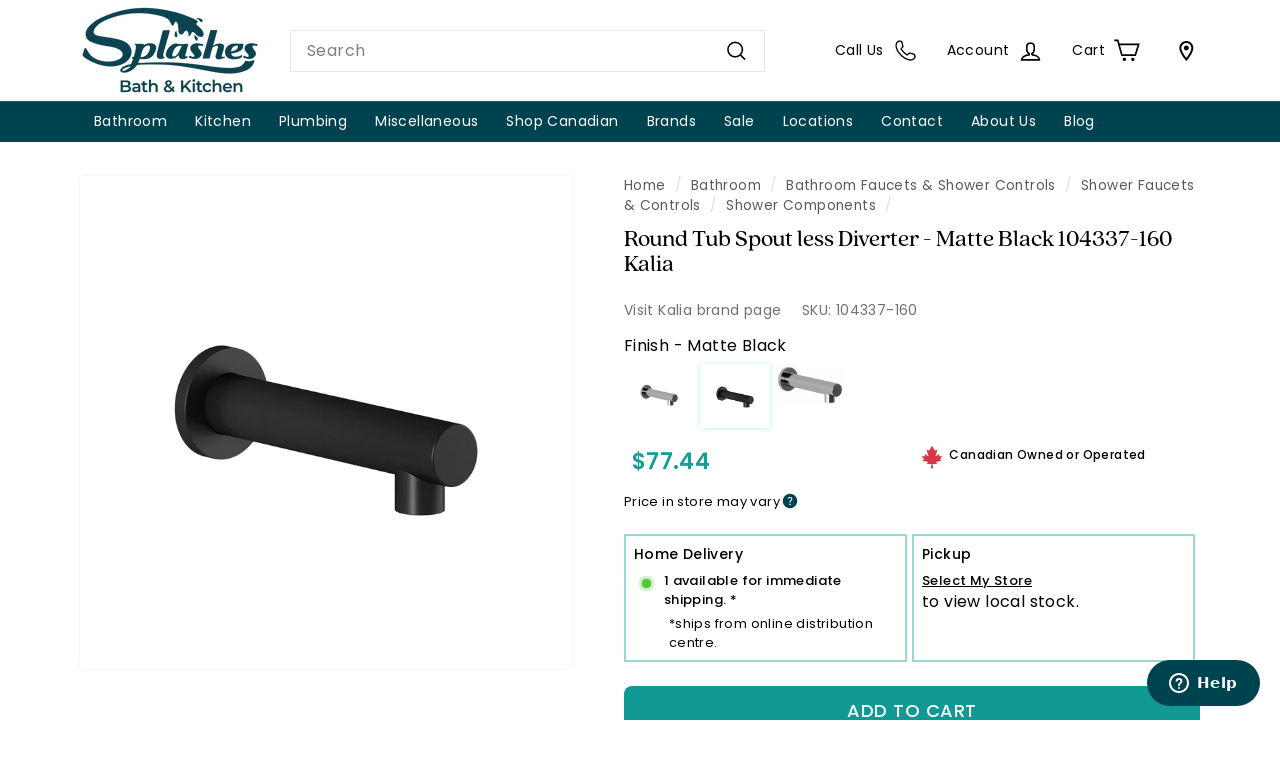

--- FILE ---
content_type: text/html; charset=utf-8
request_url: https://splashes.com/products/kalia-round-tub-spout-less-diverter-matte-black-104337-160
body_size: 75053
content:
<!doctype html>
<html class="no-js" lang="en" dir="ltr">
  <head>
    <meta charset="utf-8">
    <meta http-equiv="X-UA-Compatible" content="IE=edge,chrome=1">
    <meta name="viewport" content="width=device-width,initial-scale=1">
    <meta name="theme-color" content="#ffffff">
    <meta name="google-site-verification" content="3tl2dt4r-O-94GbUVs1vjrOfm_RdZWxVv0yaEezl5kw">
    <meta name="p:domain_verify" content="16e301979f4cb73228a75f9e5958766e">

     
    

   
      <link rel="canonical" href="https://splashes.com/products/kalia-round-tub-spout-less-diverter-matte-black-104337-160">
     
    

    
    <link rel="preconnect" href="https://fonts.shopifycdn.com" crossorigin>
    <link rel="dns-prefetch" href="https://ajax.googleapis.com">
    <link rel="dns-prefetch" href="https://maps.googleapis.com">
    <link rel="dns-prefetch" href="https://maps.gstatic.com">

    <!-- Google Tag Manager -->
    <script async crossorigin fetchpriority="high" src="/cdn/shopifycloud/importmap-polyfill/es-modules-shim.2.4.0.js"></script>
<script>
      (function(w,d,s,l,i){w[l]=w[l]||[];w[l].push({'gtm.start':
      new Date().getTime(),event:'gtm.js'});var f=d.getElementsByTagName(s)[0],
      j=d.createElement(s),dl=l!='dataLayer'?'&l='+l:'';j.async=true;j.src=
      'https://www.googletagmanager.com/gtm.js?id='+i+dl;f.parentNode.insertBefore(j,f);
      })(window,document,'script','dataLayer','GTM-NVNQ5V8');
    </script>
    <!-- End Google Tag Manager -->

    <!-- now added in font face <link rel="stylesheet" href="https://use.typekit.net/uay2nad.css" > -->

    <!-- adobe quincy font -->

    <!-- <script src="https://unpkg.com/alpinejs@3.1.x/dist/cdn.min.js" defer></script> --><script src="//splashes.com/cdn/shop/t/40/assets/bundle.js?v=37728512204700442121762545321" id="searchspring-context" defer="defer">
      template = "product";
    </script><link rel="shortcut icon" href="//splashes.com/cdn/shop/files/SPL_Website_Favicon_32x32.png?v=1678478486" type="image/png">
<title>Round Tub Spout less Diverter - Matte Black 104337-160 Kalia &ndash; Splashes</title>
<meta name="description" content="Round Tub Spout Matte Black 1/2” cooper Slip fit Male water inlet 1/2NPT with 76 mm (3”) adjustment Water jet High water flow Solid brass construction Manufacturer supplied links Manufacturer Web Site Manufacturer Web Site (French) Installation Manual Specification Sheet (French) Specification Sheet Manufacturer Web Si">
<meta property="og:site_name" content="Splashes">
<meta property="og:url" content="https://splashes.com/products/kalia-round-tub-spout-less-diverter-matte-black-104337-160">
<meta property="og:title" content="Round Tub Spout less Diverter - Matte Black 104337-160 Kalia">
<meta property="og:type" content="product">
<meta property="og:description" content="Round Tub Spout Matte Black 1/2” cooper Slip fit Male water inlet 1/2NPT with 76 mm (3”) adjustment Water jet High water flow Solid brass construction Manufacturer supplied links Manufacturer Web Site Manufacturer Web Site (French) Installation Manual Specification Sheet (French) Specification Sheet Manufacturer Web Si"><meta property="og:image" content="http://splashes.com/cdn/shop/products/DS88ad3d2f-de70-4e2f-93a4-ba5ee46be054.jpg?v=1736300329">
  <meta property="og:image:secure_url" content="https://splashes.com/cdn/shop/products/DS88ad3d2f-de70-4e2f-93a4-ba5ee46be054.jpg?v=1736300329">
  <meta property="og:image:width" content="1500">
  <meta property="og:image:height" content="1500"><meta name="twitter:site" content="@">
<meta name="twitter:card" content="summary_large_image">
<meta name="twitter:title" content="Round Tub Spout less Diverter - Matte Black 104337-160 Kalia">
<meta name="twitter:description" content="Round Tub Spout Matte Black 1/2” cooper Slip fit Male water inlet 1/2NPT with 76 mm (3”) adjustment Water jet High water flow Solid brass construction Manufacturer supplied links Manufacturer Web Site Manufacturer Web Site (French) Installation Manual Specification Sheet (French) Specification Sheet Manufacturer Web Si">

<style data-shopify>@font-face {
  font-family: Poppins;
  font-weight: 500;
  font-style: normal;
  font-display: swap;
  src: url("//splashes.com/cdn/fonts/poppins/poppins_n5.ad5b4b72b59a00358afc706450c864c3c8323842.woff2") format("woff2"),
       url("//splashes.com/cdn/fonts/poppins/poppins_n5.33757fdf985af2d24b32fcd84c9a09224d4b2c39.woff") format("woff");
}

  @font-face {
  font-family: Poppins;
  font-weight: 400;
  font-style: normal;
  font-display: swap;
  src: url("//splashes.com/cdn/fonts/poppins/poppins_n4.0ba78fa5af9b0e1a374041b3ceaadf0a43b41362.woff2") format("woff2"),
       url("//splashes.com/cdn/fonts/poppins/poppins_n4.214741a72ff2596839fc9760ee7a770386cf16ca.woff") format("woff");
}


  @font-face {
  font-family: Poppins;
  font-weight: 600;
  font-style: normal;
  font-display: swap;
  src: url("//splashes.com/cdn/fonts/poppins/poppins_n6.aa29d4918bc243723d56b59572e18228ed0786f6.woff2") format("woff2"),
       url("//splashes.com/cdn/fonts/poppins/poppins_n6.5f815d845fe073750885d5b7e619ee00e8111208.woff") format("woff");
}

  @font-face {
  font-family: Poppins;
  font-weight: 400;
  font-style: italic;
  font-display: swap;
  src: url("//splashes.com/cdn/fonts/poppins/poppins_i4.846ad1e22474f856bd6b81ba4585a60799a9f5d2.woff2") format("woff2"),
       url("//splashes.com/cdn/fonts/poppins/poppins_i4.56b43284e8b52fc64c1fd271f289a39e8477e9ec.woff") format("woff");
}

  @font-face {
  font-family: Poppins;
  font-weight: 600;
  font-style: italic;
  font-display: swap;
  src: url("//splashes.com/cdn/fonts/poppins/poppins_i6.bb8044d6203f492888d626dafda3c2999253e8e9.woff2") format("woff2"),
       url("//splashes.com/cdn/fonts/poppins/poppins_i6.e233dec1a61b1e7dead9f920159eda42280a02c3.woff") format("woff");
}


   /*
   * The Typekit service used to deliver this font or fonts for use on websites
   * is provided by Adobe and is subject to these Terms of Use
   * http://www.adobe.com/products/eulas/tou_typekit. For font license
   * information, see the list below.
   *
   * quincy-cf:
   *   - http://typekit.com/eulas/00000000000000007735fcf3
   *   - http://typekit.com/eulas/00000000000000007735fcf8
   *   - http://typekit.com/eulas/00000000000000007736879b
   *   - http://typekit.com/eulas/00000000000000007736879c
   *
   * © 2009-2024 Adobe Systems Incorporated. All Rights Reserved.
   */
  /*{"last_published":"2023-02-21 20:32:54 UTC"}*/

  @import url("https://p.typekit.net/p.css?s=1&k=uay2nad&ht=tk&f=49450.49451.51213.51216&a=82958188&app=typekit&e=css");

  @font-face {
  font-family:"quincy-cf";
  src:url("https://use.typekit.net/af/2187af/00000000000000007735fcf3/30/l?primer=7cdcb44be4a7db8877ffa5c0007b8dd865b3bbc383831fe2ea177f62257a9191&fvd=n7&v=3") format("woff2"),url("https://use.typekit.net/af/2187af/00000000000000007735fcf3/30/d?primer=7cdcb44be4a7db8877ffa5c0007b8dd865b3bbc383831fe2ea177f62257a9191&fvd=n7&v=3") format("woff"),url("https://use.typekit.net/af/2187af/00000000000000007735fcf3/30/a?primer=7cdcb44be4a7db8877ffa5c0007b8dd865b3bbc383831fe2ea177f62257a9191&fvd=n7&v=3") format("opentype");
  font-display:auto;font-style:normal;font-weight:700;font-stretch:normal;
  }

  @font-face {
  font-family:"quincy-cf";
  src:url("https://use.typekit.net/af/be44b6/00000000000000007735fcf8/30/l?primer=7cdcb44be4a7db8877ffa5c0007b8dd865b3bbc383831fe2ea177f62257a9191&fvd=n8&v=3") format("woff2"),url("https://use.typekit.net/af/be44b6/00000000000000007735fcf8/30/d?primer=7cdcb44be4a7db8877ffa5c0007b8dd865b3bbc383831fe2ea177f62257a9191&fvd=n8&v=3") format("woff"),url("https://use.typekit.net/af/be44b6/00000000000000007735fcf8/30/a?primer=7cdcb44be4a7db8877ffa5c0007b8dd865b3bbc383831fe2ea177f62257a9191&fvd=n8&v=3") format("opentype");
  font-display:auto;font-style:normal;font-weight:800;font-stretch:normal;
  }

  @font-face {
  font-family:"quincy-cf";
  src:url("https://use.typekit.net/af/6f9f50/00000000000000007736879b/30/l?primer=7cdcb44be4a7db8877ffa5c0007b8dd865b3bbc383831fe2ea177f62257a9191&fvd=i7&v=3") format("woff2"),url("https://use.typekit.net/af/6f9f50/00000000000000007736879b/30/d?primer=7cdcb44be4a7db8877ffa5c0007b8dd865b3bbc383831fe2ea177f62257a9191&fvd=i7&v=3") format("woff"),url("https://use.typekit.net/af/6f9f50/00000000000000007736879b/30/a?primer=7cdcb44be4a7db8877ffa5c0007b8dd865b3bbc383831fe2ea177f62257a9191&fvd=i7&v=3") format("opentype");
  font-display:auto;font-style:italic;font-weight:700;font-stretch:normal;
  }

  @font-face {
  font-family:"quincy-cf";
  src:url("https://use.typekit.net/af/ea6251/00000000000000007736879c/30/l?primer=7cdcb44be4a7db8877ffa5c0007b8dd865b3bbc383831fe2ea177f62257a9191&fvd=i8&v=3") format("woff2"),url("https://use.typekit.net/af/ea6251/00000000000000007736879c/30/d?primer=7cdcb44be4a7db8877ffa5c0007b8dd865b3bbc383831fe2ea177f62257a9191&fvd=i8&v=3") format("woff"),url("https://use.typekit.net/af/ea6251/00000000000000007736879c/30/a?primer=7cdcb44be4a7db8877ffa5c0007b8dd865b3bbc383831fe2ea177f62257a9191&fvd=i8&v=3") format("opentype");
  font-display:auto;font-style:italic;font-weight:800;font-stretch:normal;
  }

  .tk-quincy-cf { font-family: "quincy-cf",serif; }</style><link href="//splashes.com/cdn/shop/t/40/assets/components.css?v=122621932488892007531764703700" rel="stylesheet" type="text/css" media="all" />

<style data-shopify>:root {
    --colorBody: #ffffff;
    --colorBodyAlpha05: rgba(255, 255, 255, 0.05);
    --colorBodyDim: #f2f2f2;

    --colorBorder: #e8e8e1;

    --colorBtnPrimary: #149e98;
    --colorBtnPrimaryLight: #1acbc4;
    --colorBtnPrimaryDim: #118782;
    --colorBtnPrimaryText: #ffffff;

    --colorCartDot: #ba4444;
    --colorCartDotText: #fff;

    --colorFooter: #004350;
    --colorFooterBorder: #e8e8e1;
    --colorFooterText: #ffffff;

    --colorLink: #000000;

    --colorModalBg: rgba(15, 15, 15, 0.6);

    --colorNav: #004350;
    --colorNavSearch: #ffffff;
    --colorNavText: #ffffff;

    --colorPrice: #1c1d1d;

    --colorSaleTag: #7de3cb;
    --colorSaleTagText: #000000;

    --colorScheme1Text: #000000;
    --colorScheme1Bg: #ffffff;
    --colorScheme2Text: #000000;
    --colorScheme2Bg: #ffffff;
    --colorScheme3Text: #000000;
    --colorScheme3Bg: #fcf4f1;

    --colorTextBody: #000000;
    --colorTextBodyAlpha005: rgba(0, 0, 0, 0.05);
    --colorTextBodyAlpha008: rgba(0, 0, 0, 0.08);
    --colorTextSavings: #ba4444;

    --colorToolbar: #000000;
    --colorToolbarText: #ffffff;

    --urlIcoSelect: url(//splashes.com/cdn/shop/t/40/assets/ico-select.svg);
    --urlSwirlSvg: url(//splashes.com/cdn/shop/t/40/assets/swirl.svg);

    --header-padding-bottom: 0;

    --pageTopPadding: 35px;
    --pageNarrow: 780px;
    --pageWidthPadding: 80px;
    --gridGutter: 22px;
    --indexSectionPadding: 60px;
    --sectionHeaderBottom: 40px;
    --collapsibleIconWidth: 12px;

    --sizeChartMargin: 30px 0;
    --sizeChartIconMargin: 5px;

    --newsletterReminderPadding: 20px 30px 20px 25px;

    --textFrameMargin: 10px;

    /*Shop Pay Installments*/
    --color-body-text: #000000;
    --color-body: #ffffff;
    --color-bg: #ffffff;

    --typeHeaderPrimary: Poppins;
    --typeHeaderFallback: sans-serif;
    --typeHeaderSize: 36px;
    --typeHeaderWeight: 500;
    --typeHeaderLineHeight: 1.1;
    --typeHeaderSpacing: 0.0em;

    --typeBasePrimary:Poppins;
    --typeBaseFallback:sans-serif;
    --typeBaseSize: 16px;
    --typeBaseWeight: 400;
    --typeBaseSpacing: 0.025em;
    --typeBaseLineHeight: 1.5;

    --colorSmallImageBg: #ffffff;
    --colorSmallImageBgDark: #f7f7f7;
    --colorLargeImageBg: #0f0f0f;
    --colorLargeImageBgLight: #303030;

    --icon-strokeWidth: 4px;
    --icon-strokeLinejoin: miter;

    
      --buttonRadius: 8px;
      --btnPadding: 11px 25px;
    

    
      --roundness: 0;
    

    
      --gridThickness: 0;
    

    --productTileMargin: 10%;
    --collectionTileMargin: 2%;

    --swatchSize: 40px;
  }

  @media screen and (max-width: 768px) {
    :root {
      --pageTopPadding: 15px;
      --pageNarrow: 330px;
      --pageWidthPadding: 17px;
      --gridGutter: 16px;
      --indexSectionPadding: 40px;
      --sectionHeaderBottom: 25px;
      --collapsibleIconWidth: 10px;
      --textFrameMargin: 7px;
      --typeBaseSize: 14px;

      
        --roundness: 0;
        --btnPadding: 9px 17px;
      
    }
  }</style><link href="//splashes.com/cdn/shop/t/40/assets/overrides.css?v=162047070256885484641760995481" rel="stylesheet" type="text/css" media="all" />
<style data-shopify>.more-locations{
      display:none;
   }

    .spllocator-icon-location, .spllocator-icon{
      width:20px !important;
      height:20px !important;
    }

    .branch-selector-overlay{
       z-index: 1460;
  	 background: rgba(38,38,38,0.75);
  	 position: fixed;
  	 width: 100%;
  	 height: 100%;
  	 left: 0;
  	 right: 0;
  	 transition-duration: .25s;
  	 transition-timing-function: ease-in;
  	 top: 0;
    }

     #availability-info{
        align-items: center;
        font-weight: 500;
        color: #149e98;
      }

      .message-output{
         padding: 5px 0;
        font-weight: 400;
        font-size: 12px;
        opacity: .65;
        display: inline-flex;
      }

      .product-branch-inventory-region{
          display: inline-block;
          padding: 6px 0;
          font-weight: 500;
          font-size: 14px;
          margin-left :6px;
          cursor: pointer;
      }

      .product-branch-inventory-list{
          padding: 5px 0;
          font-weight: 400;
          font-size: 14px;
          opacity: .65;
      }

      .branch-selector {
            height: 100%;
            display: flex;
            flex-direction: column;
      }

      .branch-item {
        border-bottom: 1px solid #737373;
        display: flex;
        flex-direction: column;
      }

      .branch-item-wrapper {
        padding: 24px;
        display: flex;
        flex-direction: column;
        width: 100%;
      }

      #branch-modal {
        position: absolute;
        width: 100%;
        height: 100%;
        top: 0;
        right: 0;
        overflow-y: scroll;
        background: #fff;
        padding: 6px;
        z-index: 999999;
        text-align: center;
        border-right: 0;
        transition: all .5s;
        list-style-type: none;
        box-shadow: 0 6.7px 5.3px #0000000c, 0 12.5px 10px #0000000f, 0 22.3px 17.9px #00000012;
        -webkit-font-smoothing: antialiased;
      }



      #branch-modal h2 {
        margin-bottom: 20px;
      }

      #branch-list {
        list-style: none;
        padding: 0;
        margin: 0;
        text-align: left;
        clear: both;
      }

      .branch-item {
        margin-bottom: 10px;
        cursor: pointer;
      }

      .branch-details {
        display: none;
        text-align: left;
      }

      .branch-details.active {
        display: block;
      }

      .make-store-button {
        background-color: #4CAF50;
        color: white;
        padding: 10px 20px;
        font-size: 16px;
        border: none;
        border-radius: 5px;
        cursor: pointer;
        margin-top: 10px;
      }

      #close-popup {
        font-size: 16px;
        border: none;
        cursor: pointer;
      }

      .store-webpage {
        font-size: .875rem;
        line-height: 1.25rem;
        font-weight: 400;
        margin-top: 0;
        text-decoration: underline;
        padding-bottom: 3px;
        display: inline-block;
        margin-right: 8px;
      }

      .preferred-store {
        display: flex;
        margin-bottom: 8px;
      }

      .store-icon {
        width: 0.875rem;
        height: auto;
        margin-right: 10px;
        fill: #149e98;
      }

      .store-phone {
        margin: 10px 0 10px;
      }

      .list-content {
        padding: 24px;
        display: flex;
        flex-direction: column;
        width: 100%;
      }

      .store-btn {
        cursor: pointer;
        border-radius: 8px;
        text-align: center;
        line-height: normal;
        padding: 0.5rem 1rem;
        margin-top: 10px;
        width: auto;
        font-size: .895rem;
        color: #fff;
        background-color: #149e98;
        border: 0 none #FFF;
        font-weight: 500;
        text-transform: uppercase!important;
      }

      .store-address,
      .store-phone {
        font-size: .899rem;
        line-height: 1.25rem;
        font-weight: 400;
      }

      .store-name h4 {
        font-size: 1.1rem;
        line-height: 1.5rem;
        margin-bottom: 10px;
      }

      .store-selector__find-near-store-button {
        text-decoration: underline;
        color: #004350;
        font-size: .775rem;
        font-weight: 700;
        cursor: pointer;
        float:right;
      }

      .store-icon-auto-location {
        width: 0.999rem;
        height: auto;
        margin-right: 3px;
        fill: #004350;
      }

      .store-selector__toggle-menu {

        border-bottom: 1px solid #ccc;
        /*margin:10px;*/
        padding:10px;
       /* display: flex;
         padding: .75rem 1rem;
        flex-wrap: wrap;
        flex-shrink: 0;
        justify-content: space-between;
        align-items: center;*/
      }

      .store-title {
        font-weight: 700;
        color: #666;
        font-size: .75rem;
        padding-right: 10px;
        float: left;
      }

      .spllocator-popup-title {
        font-size: 20px;
        font-weight: 700;
        color: #004350;
      }

      .spllocator-popup-header-container {
        display: flex;
        justify-content: space-between;
        padding: 15px;
      }

      .spllocator-popup svg {
        width: 12px;
        margin-top: 0;
        margin-right: 0;
      }

      .spllocator-popup-header-container .close-popup-button {
        background-color: transparent;
        border: 0 none;
        font-weight: 700;
      }

      .close-popup-container svg {
        width: 12px;
        margin-top: 0;
        margin-right: 0;
      }

      .js-preferred-store-name{
       font-weight:700;
       font-size: 13px;
    }

    .selected-store{
      font-size: .899rem;
      color: #149e98;
      background-color: #fff;
      border: 1px none #149e98;
      font-weight: 500;
    }


    @media (min-width: 768px){
        #branch-modal {
            width: 36rem;
            max-width:400px;
        }
      .message-output{
        display: inline-flex;
        }
       }

    @media (max-width: 350px){
      .store-selector__toggle-menu {
          padding: .75rem 1rem;
       }

      .store-selector__find-near-store-button, .store-title {
        float: unset;
      }
    }

    @media (max-width: 328px){
      .store-selector__find-near-store-button, .store-title {
        display:block;
        padding:6px;
      }
    }</style><style data-shopify>:root {
        --productGridPadding: 12px;
      }</style><script>
      document.documentElement.className = document.documentElement.className.replace('no-js', 'js');

      window.theme = window.theme || {};

      theme.settings = {
        themeName: 'Expanse',
        themeVersion: "5.2.5" // x-release-please-version
      };
    </script><script type="importmap">
{
  "imports": {
    "@archetype-themes/scripts/config": "//splashes.com/cdn/shop/t/40/assets/config.js?v=46854268358620717621728326734",
    "@archetype-themes/scripts/helpers/a11y": "//splashes.com/cdn/shop/t/40/assets/a11y.js?v=146705825431690116351728326734",
    "@archetype-themes/scripts/helpers/ajax-renderer": "//splashes.com/cdn/shop/t/40/assets/ajax-renderer.js?v=7517952383981163841728326734",
    "@archetype-themes/scripts/helpers/cart": "//splashes.com/cdn/shop/t/40/assets/cart.js?v=97816025882629584181730321092",
    "@archetype-themes/scripts/helpers/currency": "//splashes.com/cdn/shop/t/40/assets/currency.js?v=30528371845530833611728326734",
    "@archetype-themes/scripts/helpers/library-loader": "//splashes.com/cdn/shop/t/40/assets/library-loader.js?v=156273567395030534951728326734",
    "@archetype-themes/scripts/helpers/section": "//splashes.com/cdn/shop/t/40/assets/section.js?v=132577235708517326151728326733",
    "@archetype-themes/scripts/helpers/utils": "//splashes.com/cdn/shop/t/40/assets/utils.js?v=125538862470536898921728326735",
    "@archetype-themes/scripts/helpers/vimeo": "//splashes.com/cdn/shop/t/40/assets/vimeo.js?v=24358449204266797831728326732",
    "@archetype-themes/scripts/helpers/youtube": "//splashes.com/cdn/shop/t/40/assets/youtube.js?v=65638137014896701821728326734",
    "@archetype-themes/scripts/modules/base-media": "//splashes.com/cdn/shop/t/40/assets/base-media.js?v=158686823065200144011728326733",
    "@archetype-themes/scripts/modules/cart-drawer": "//splashes.com/cdn/shop/t/40/assets/cart-drawer.js?v=160665800527820250051728326734",
    "@archetype-themes/scripts/modules/cart-form": "//splashes.com/cdn/shop/t/40/assets/cart-form.js?v=91196255046664301111728326735",
    "@archetype-themes/scripts/modules/collection-sidebar": "//splashes.com/cdn/shop/t/40/assets/collection-sidebar.js?v=32046460992339877421728326735",
    "@archetype-themes/scripts/modules/disclosure": "//splashes.com/cdn/shop/t/40/assets/disclosure.js?v=182459945533096787091728326732",
    "@archetype-themes/scripts/modules/drawers": "//splashes.com/cdn/shop/t/40/assets/drawers.js?v=107619225559659722991728326733",
    "@archetype-themes/scripts/modules/header-nav": "//splashes.com/cdn/shop/t/40/assets/header-nav.js?v=90683367230632430521731012787",
    "@archetype-themes/scripts/modules/modal": "//splashes.com/cdn/shop/t/40/assets/modal.js?v=103049627967414201881728326735",
    "@archetype-themes/scripts/modules/photoswipe": "//splashes.com/cdn/shop/t/40/assets/photoswipe.js?v=61950094564222720771728326736",
    "@archetype-themes/scripts/modules/product-media": "//splashes.com/cdn/shop/t/40/assets/product-media.js?v=114769602821602274331728326732",
    "@archetype-themes/scripts/modules/product-recommendations": "//splashes.com/cdn/shop/t/40/assets/product-recommendations.js?v=129269900080061478331728326734",
    "@archetype-themes/scripts/modules/slideshow": "//splashes.com/cdn/shop/t/40/assets/slideshow.js?v=127313154146167502031729101916",
    "@archetype-themes/scripts/modules/swatches": "//splashes.com/cdn/shop/t/40/assets/swatches.js?v=115748111205220542111728326733",
    "@archetype-themes/scripts/modules/video-modal": "//splashes.com/cdn/shop/t/40/assets/video-modal.js?v=124352799055401291551728326735",
    "@archetype-themes/scripts/modules/video-section": "//splashes.com/cdn/shop/t/40/assets/video-section.js?v=145713833504631471951728326734",
    "@archetype-themes/scripts/vendors/flickity": "//splashes.com/cdn/shop/t/40/assets/flickity.js?v=64834745540944186391728326735",
    "@archetype-themes/scripts/vendors/flickity-fade": "//splashes.com/cdn/shop/t/40/assets/flickity-fade.js?v=183919691856929975431728326733",
    "@archetype-themes/scripts/vendors/in-view": "//splashes.com/cdn/shop/t/40/assets/in-view.js?v=114407302255486814571728326733",
    "@archetype-themes/scripts/vendors/photoswipe-ui-default.min": "//splashes.com/cdn/shop/t/40/assets/photoswipe-ui-default.min.js?v=38398438522819608121728326733",
    "@archetype-themes/scripts/vendors/photoswipe.min": "//splashes.com/cdn/shop/t/40/assets/photoswipe.min.js?v=14839465386805463181728326733",
    "@archetype-themes/utils/pubsub": "//splashes.com/cdn/shop/t/40/assets/pubsub.js?v=133006050037748302171728326736",
    "@archetype-themes/utils/script-loader": "//splashes.com/cdn/shop/t/40/assets/script-loader.js?v=25126702851678854941728326735",
    "components/announcement-bar": "//splashes.com/cdn/shop/t/40/assets/announcement-bar.js?v=130357584752841676451728326735",
    "components/block-buy-buttons": "//splashes.com/cdn/shop/t/40/assets/block-buy-buttons.js?v=11796062151789649231728326732",
    "components/block-price": "//splashes.com/cdn/shop/t/40/assets/block-price.js?v=163350562479400801831728326735",
    "components/block-variant-picker": "//splashes.com/cdn/shop/t/40/assets/block-variant-picker.js?v=1977561798542972771728326732",
    "components/collapsible": "//splashes.com/cdn/shop/t/40/assets/collapsible.js?v=155419906067739637921728326732",
    "components/gift-card-recipient-form": "//splashes.com/cdn/shop/t/40/assets/gift-card-recipient-form.js?v=64755253772159527141728326735",
    "components/header-mobile-nav": "//splashes.com/cdn/shop/t/40/assets/header-mobile-nav.js?v=34501982044316274591728326734",
    "components/item-grid": "//splashes.com/cdn/shop/t/40/assets/item-grid.js?v=181275416980803013661730326918",
    "components/newsletter-reminder": "//splashes.com/cdn/shop/t/40/assets/newsletter-reminder.js?v=90617379688067204021728326732",
    "components/parallax-image": "//splashes.com/cdn/shop/t/40/assets/parallax-image.js?v=52940338558575531261728326734",
    "components/predictive-search": "//splashes.com/cdn/shop/t/40/assets/predictive-search.js?v=125633826981499254571728326734",
    "components/price-range": "//splashes.com/cdn/shop/t/40/assets/price-range.js?v=123052969041133689781728326734",
    "components/product-images": "//splashes.com/cdn/shop/t/40/assets/product-images.js?v=88344245524099105901728326734",
    "components/product-inventory": "//splashes.com/cdn/shop/t/40/assets/product-inventory.js?v=143866564290173401391728326734",
    "components/quantity-selector": "//splashes.com/cdn/shop/t/40/assets/quantity-selector.js?v=144025264262224716991730321309",
    "components/quick-add": "//splashes.com/cdn/shop/t/40/assets/quick-add.js?v=173630861821222105081731952925",
    "components/quick-shop": "//splashes.com/cdn/shop/t/40/assets/quick-shop.js?v=38359913016938342531730241811",
    "components/rte": "//splashes.com/cdn/shop/t/40/assets/rte.js?v=181885037864920336431728326733",
    "components/section-advanced-accordion": "//splashes.com/cdn/shop/t/40/assets/section-advanced-accordion.js?v=160203125380940052601728326733",
    "components/section-age-verification-popup": "//splashes.com/cdn/shop/t/40/assets/section-age-verification-popup.js?v=70734405310605133951728326734",
    "components/section-background-image-text": "//splashes.com/cdn/shop/t/40/assets/section-background-image-text.js?v=17382720343615129641728326734",
    "components/section-collection-header": "//splashes.com/cdn/shop/t/40/assets/section-collection-header.js?v=40131443076822210851728326733",
    "components/section-countdown": "//splashes.com/cdn/shop/t/40/assets/section-countdown.js?v=109956453145979029921728326735",
    "components/section-footer": "//splashes.com/cdn/shop/t/40/assets/section-footer.js?v=118572097113020699451728590566",
    "components/section-header": "//splashes.com/cdn/shop/t/40/assets/section-header.js?v=18369522156731752591728326734",
    "components/section-hotspots": "//splashes.com/cdn/shop/t/40/assets/section-hotspots.js?v=176317069189202021961728326733",
    "components/section-image-compare": "//splashes.com/cdn/shop/t/40/assets/section-image-compare.js?v=172731276419655354281728326734",
    "components/section-main-addresses": "//splashes.com/cdn/shop/t/40/assets/section-main-addresses.js?v=38269558316828166111728326733",
    "components/section-main-cart": "//splashes.com/cdn/shop/t/40/assets/section-main-cart.js?v=45403754362528384591730321920",
    "components/section-main-login": "//splashes.com/cdn/shop/t/40/assets/section-main-login.js?v=141583384861984065451728326734",
    "components/section-map": "//splashes.com/cdn/shop/t/40/assets/section-map.js?v=8045789484266781521728326732",
    "components/section-more-products-vendor": "//splashes.com/cdn/shop/t/40/assets/section-more-products-vendor.js?v=109256806162307803791728326736",
    "components/section-newsletter-popup": "//splashes.com/cdn/shop/t/40/assets/section-newsletter-popup.js?v=63124875165464732401728326733",
    "components/section-password-header": "//splashes.com/cdn/shop/t/40/assets/section-password-header.js?v=113265428254908848341728326735",
    "components/section-recently-viewed": "//splashes.com/cdn/shop/t/40/assets/section-recently-viewed.js?v=99021810832193798331731952961",
    "components/section-testimonials": "//splashes.com/cdn/shop/t/40/assets/section-testimonials.js?v=99252732340278527291728326736",
    "components/section-toolbar": "//splashes.com/cdn/shop/t/40/assets/section-toolbar.js?v=138777767681444653671728326735",
    "components/store-availability": "//splashes.com/cdn/shop/t/40/assets/store-availability.js?v=63703472421863417921728326734",
    "components/tool-tip": "//splashes.com/cdn/shop/t/40/assets/tool-tip.js?v=63110865290956061841730241104",
    "components/tool-tip-trigger": "//splashes.com/cdn/shop/t/40/assets/tool-tip-trigger.js?v=61417788823681330181730310321",
    "components/variant-sku": "//splashes.com/cdn/shop/t/40/assets/variant-sku.js?v=177336021623114299181728326735",
    "components/video-media": "//splashes.com/cdn/shop/t/40/assets/video-media.js?v=73971623221435132531728326734",
    "js-cookie": "//splashes.com/cdn/shop/t/40/assets/js.cookie.mjs?v=38015963105781969301728326733",
    "nouislider": "//splashes.com/cdn/shop/t/40/assets/nouislider.js?v=100438778919154896961728326735"
  }
}
</script>
<script>
  if (!(HTMLScriptElement.supports && HTMLScriptElement.supports('importmap'))) {
    const el = document.createElement('script')
    el.async = true
    el.src = "//splashes.com/cdn/shop/t/40/assets/es-module-shims.min.js?v=3197203922110785981728326735"
    document.head.appendChild(el)
  }
</script>

<script type="module" src="//splashes.com/cdn/shop/t/40/assets/is-land.min.js?v=92343381495565747271728326734"></script>



<script type="module">
  try {
    const importMap = document.querySelector('script[type="importmap"]')
    const importMapJson = JSON.parse(importMap.textContent)
    const importMapModules = Object.values(importMapJson.imports)
    for (let i = 0; i < importMapModules.length; i++) {
      const link = document.createElement('link')
      link.rel = 'modulepreload'
      link.href = importMapModules[i]
      document.head.appendChild(link)
    }
  } catch (e) {
    console.error(e)
  }
</script>
<script>window.performance && window.performance.mark && window.performance.mark('shopify.content_for_header.start');</script><meta name="facebook-domain-verification" content="cuqoqxi2eq6b59t45kgnhqdl63qp5z">
<meta name="google-site-verification" content="3tl2dt4r-O-94GbUVs1vjrOfm_RdZWxVv0yaEezl5kw">
<meta id="shopify-digital-wallet" name="shopify-digital-wallet" content="/61324984528/digital_wallets/dialog">
<meta name="shopify-checkout-api-token" content="5a6db00e2170caacd7b3fbe863f08429">
<meta id="in-context-paypal-metadata" data-shop-id="61324984528" data-venmo-supported="false" data-environment="production" data-locale="en_US" data-paypal-v4="true" data-currency="CAD">
<link rel="alternate" type="application/json+oembed" href="https://splashes.com/products/kalia-round-tub-spout-less-diverter-matte-black-104337-160.oembed">
<script async="async" src="/checkouts/internal/preloads.js?locale=en-CA"></script>
<script id="shopify-features" type="application/json">{"accessToken":"5a6db00e2170caacd7b3fbe863f08429","betas":["rich-media-storefront-analytics"],"domain":"splashes.com","predictiveSearch":true,"shopId":61324984528,"locale":"en"}</script>
<script>var Shopify = Shopify || {};
Shopify.shop = "pol-testing.myshopify.com";
Shopify.locale = "en";
Shopify.currency = {"active":"CAD","rate":"1.0"};
Shopify.country = "CA";
Shopify.theme = {"name":"splashes-version-5.2.5","id":133123080400,"schema_name":"Expanse","schema_version":"5.2.5","theme_store_id":null,"role":"main"};
Shopify.theme.handle = "null";
Shopify.theme.style = {"id":null,"handle":null};
Shopify.cdnHost = "splashes.com/cdn";
Shopify.routes = Shopify.routes || {};
Shopify.routes.root = "/";</script>
<script type="module">!function(o){(o.Shopify=o.Shopify||{}).modules=!0}(window);</script>
<script>!function(o){function n(){var o=[];function n(){o.push(Array.prototype.slice.apply(arguments))}return n.q=o,n}var t=o.Shopify=o.Shopify||{};t.loadFeatures=n(),t.autoloadFeatures=n()}(window);</script>
<script id="shop-js-analytics" type="application/json">{"pageType":"product"}</script>
<script defer="defer" async type="module" src="//splashes.com/cdn/shopifycloud/shop-js/modules/v2/client.init-shop-cart-sync_BT-GjEfc.en.esm.js"></script>
<script defer="defer" async type="module" src="//splashes.com/cdn/shopifycloud/shop-js/modules/v2/chunk.common_D58fp_Oc.esm.js"></script>
<script defer="defer" async type="module" src="//splashes.com/cdn/shopifycloud/shop-js/modules/v2/chunk.modal_xMitdFEc.esm.js"></script>
<script type="module">
  await import("//splashes.com/cdn/shopifycloud/shop-js/modules/v2/client.init-shop-cart-sync_BT-GjEfc.en.esm.js");
await import("//splashes.com/cdn/shopifycloud/shop-js/modules/v2/chunk.common_D58fp_Oc.esm.js");
await import("//splashes.com/cdn/shopifycloud/shop-js/modules/v2/chunk.modal_xMitdFEc.esm.js");

  window.Shopify.SignInWithShop?.initShopCartSync?.({"fedCMEnabled":true,"windoidEnabled":true});

</script>
<script>(function() {
  var isLoaded = false;
  function asyncLoad() {
    if (isLoaded) return;
    isLoaded = true;
    var urls = ["https:\/\/cdn.shopify.com\/s\/files\/1\/0613\/2498\/4528\/t\/14\/assets\/affirmShopify.js?v=1697480150\u0026shop=pol-testing.myshopify.com","https:\/\/assets1.adroll.com\/shopify\/latest\/j\/shopify_rolling_bootstrap_v2.js?adroll_adv_id=2XK6M5QIYVGARHLTMBD4QM\u0026adroll_pix_id=MQO4IXYS2JA3PCWLGQHDUM\u0026shop=pol-testing.myshopify.com"];
    for (var i = 0; i < urls.length; i++) {
      var s = document.createElement('script');
      s.type = 'text/javascript';
      s.async = true;
      s.src = urls[i];
      var x = document.getElementsByTagName('script')[0];
      x.parentNode.insertBefore(s, x);
    }
  };
  if(window.attachEvent) {
    window.attachEvent('onload', asyncLoad);
  } else {
    window.addEventListener('load', asyncLoad, false);
  }
})();</script>
<script id="__st">var __st={"a":61324984528,"offset":-28800,"reqid":"f16b46f6-a25e-4773-85bc-4858b384db7d-1769149938","pageurl":"splashes.com\/products\/kalia-round-tub-spout-less-diverter-matte-black-104337-160","u":"539ff1e054e0","p":"product","rtyp":"product","rid":7335426293968};</script>
<script>window.ShopifyPaypalV4VisibilityTracking = true;</script>
<script id="captcha-bootstrap">!function(){'use strict';const t='contact',e='account',n='new_comment',o=[[t,t],['blogs',n],['comments',n],[t,'customer']],c=[[e,'customer_login'],[e,'guest_login'],[e,'recover_customer_password'],[e,'create_customer']],r=t=>t.map((([t,e])=>`form[action*='/${t}']:not([data-nocaptcha='true']) input[name='form_type'][value='${e}']`)).join(','),a=t=>()=>t?[...document.querySelectorAll(t)].map((t=>t.form)):[];function s(){const t=[...o],e=r(t);return a(e)}const i='password',u='form_key',d=['recaptcha-v3-token','g-recaptcha-response','h-captcha-response',i],f=()=>{try{return window.sessionStorage}catch{return}},m='__shopify_v',_=t=>t.elements[u];function p(t,e,n=!1){try{const o=window.sessionStorage,c=JSON.parse(o.getItem(e)),{data:r}=function(t){const{data:e,action:n}=t;return t[m]||n?{data:e,action:n}:{data:t,action:n}}(c);for(const[e,n]of Object.entries(r))t.elements[e]&&(t.elements[e].value=n);n&&o.removeItem(e)}catch(o){console.error('form repopulation failed',{error:o})}}const l='form_type',E='cptcha';function T(t){t.dataset[E]=!0}const w=window,h=w.document,L='Shopify',v='ce_forms',y='captcha';let A=!1;((t,e)=>{const n=(g='f06e6c50-85a8-45c8-87d0-21a2b65856fe',I='https://cdn.shopify.com/shopifycloud/storefront-forms-hcaptcha/ce_storefront_forms_captcha_hcaptcha.v1.5.2.iife.js',D={infoText:'Protected by hCaptcha',privacyText:'Privacy',termsText:'Terms'},(t,e,n)=>{const o=w[L][v],c=o.bindForm;if(c)return c(t,g,e,D).then(n);var r;o.q.push([[t,g,e,D],n]),r=I,A||(h.body.append(Object.assign(h.createElement('script'),{id:'captcha-provider',async:!0,src:r})),A=!0)});var g,I,D;w[L]=w[L]||{},w[L][v]=w[L][v]||{},w[L][v].q=[],w[L][y]=w[L][y]||{},w[L][y].protect=function(t,e){n(t,void 0,e),T(t)},Object.freeze(w[L][y]),function(t,e,n,w,h,L){const[v,y,A,g]=function(t,e,n){const i=e?o:[],u=t?c:[],d=[...i,...u],f=r(d),m=r(i),_=r(d.filter((([t,e])=>n.includes(e))));return[a(f),a(m),a(_),s()]}(w,h,L),I=t=>{const e=t.target;return e instanceof HTMLFormElement?e:e&&e.form},D=t=>v().includes(t);t.addEventListener('submit',(t=>{const e=I(t);if(!e)return;const n=D(e)&&!e.dataset.hcaptchaBound&&!e.dataset.recaptchaBound,o=_(e),c=g().includes(e)&&(!o||!o.value);(n||c)&&t.preventDefault(),c&&!n&&(function(t){try{if(!f())return;!function(t){const e=f();if(!e)return;const n=_(t);if(!n)return;const o=n.value;o&&e.removeItem(o)}(t);const e=Array.from(Array(32),(()=>Math.random().toString(36)[2])).join('');!function(t,e){_(t)||t.append(Object.assign(document.createElement('input'),{type:'hidden',name:u})),t.elements[u].value=e}(t,e),function(t,e){const n=f();if(!n)return;const o=[...t.querySelectorAll(`input[type='${i}']`)].map((({name:t})=>t)),c=[...d,...o],r={};for(const[a,s]of new FormData(t).entries())c.includes(a)||(r[a]=s);n.setItem(e,JSON.stringify({[m]:1,action:t.action,data:r}))}(t,e)}catch(e){console.error('failed to persist form',e)}}(e),e.submit())}));const S=(t,e)=>{t&&!t.dataset[E]&&(n(t,e.some((e=>e===t))),T(t))};for(const o of['focusin','change'])t.addEventListener(o,(t=>{const e=I(t);D(e)&&S(e,y())}));const B=e.get('form_key'),M=e.get(l),P=B&&M;t.addEventListener('DOMContentLoaded',(()=>{const t=y();if(P)for(const e of t)e.elements[l].value===M&&p(e,B);[...new Set([...A(),...v().filter((t=>'true'===t.dataset.shopifyCaptcha))])].forEach((e=>S(e,t)))}))}(h,new URLSearchParams(w.location.search),n,t,e,['guest_login'])})(!0,!0)}();</script>
<script integrity="sha256-4kQ18oKyAcykRKYeNunJcIwy7WH5gtpwJnB7kiuLZ1E=" data-source-attribution="shopify.loadfeatures" defer="defer" src="//splashes.com/cdn/shopifycloud/storefront/assets/storefront/load_feature-a0a9edcb.js" crossorigin="anonymous"></script>
<script data-source-attribution="shopify.dynamic_checkout.dynamic.init">var Shopify=Shopify||{};Shopify.PaymentButton=Shopify.PaymentButton||{isStorefrontPortableWallets:!0,init:function(){window.Shopify.PaymentButton.init=function(){};var t=document.createElement("script");t.src="https://splashes.com/cdn/shopifycloud/portable-wallets/latest/portable-wallets.en.js",t.type="module",document.head.appendChild(t)}};
</script>
<script data-source-attribution="shopify.dynamic_checkout.buyer_consent">
  function portableWalletsHideBuyerConsent(e){var t=document.getElementById("shopify-buyer-consent"),n=document.getElementById("shopify-subscription-policy-button");t&&n&&(t.classList.add("hidden"),t.setAttribute("aria-hidden","true"),n.removeEventListener("click",e))}function portableWalletsShowBuyerConsent(e){var t=document.getElementById("shopify-buyer-consent"),n=document.getElementById("shopify-subscription-policy-button");t&&n&&(t.classList.remove("hidden"),t.removeAttribute("aria-hidden"),n.addEventListener("click",e))}window.Shopify?.PaymentButton&&(window.Shopify.PaymentButton.hideBuyerConsent=portableWalletsHideBuyerConsent,window.Shopify.PaymentButton.showBuyerConsent=portableWalletsShowBuyerConsent);
</script>
<script>
  function portableWalletsCleanup(e){e&&e.src&&console.error("Failed to load portable wallets script "+e.src);var t=document.querySelectorAll("shopify-accelerated-checkout .shopify-payment-button__skeleton, shopify-accelerated-checkout-cart .wallet-cart-button__skeleton"),e=document.getElementById("shopify-buyer-consent");for(let e=0;e<t.length;e++)t[e].remove();e&&e.remove()}function portableWalletsNotLoadedAsModule(e){e instanceof ErrorEvent&&"string"==typeof e.message&&e.message.includes("import.meta")&&"string"==typeof e.filename&&e.filename.includes("portable-wallets")&&(window.removeEventListener("error",portableWalletsNotLoadedAsModule),window.Shopify.PaymentButton.failedToLoad=e,"loading"===document.readyState?document.addEventListener("DOMContentLoaded",window.Shopify.PaymentButton.init):window.Shopify.PaymentButton.init())}window.addEventListener("error",portableWalletsNotLoadedAsModule);
</script>

<script type="module" src="https://splashes.com/cdn/shopifycloud/portable-wallets/latest/portable-wallets.en.js" onError="portableWalletsCleanup(this)" crossorigin="anonymous"></script>
<script nomodule>
  document.addEventListener("DOMContentLoaded", portableWalletsCleanup);
</script>

<link id="shopify-accelerated-checkout-styles" rel="stylesheet" media="screen" href="https://splashes.com/cdn/shopifycloud/portable-wallets/latest/accelerated-checkout-backwards-compat.css" crossorigin="anonymous">
<style id="shopify-accelerated-checkout-cart">
        #shopify-buyer-consent {
  margin-top: 1em;
  display: inline-block;
  width: 100%;
}

#shopify-buyer-consent.hidden {
  display: none;
}

#shopify-subscription-policy-button {
  background: none;
  border: none;
  padding: 0;
  text-decoration: underline;
  font-size: inherit;
  cursor: pointer;
}

#shopify-subscription-policy-button::before {
  box-shadow: none;
}

      </style>

<script>window.performance && window.performance.mark && window.performance.mark('shopify.content_for_header.end');</script>

    <script src="//splashes.com/cdn/shop/t/40/assets/theme.js?v=113616480651186619411728326733" defer="defer"></script>
    <script src="//splashes.com/cdn/shop/t/40/assets/custom.js?v=20384917234340164961728326733"></script>
    <!-- <script src="//splashes.com/cdn/shop/t/40/assets/splashes-locator.js?v=119253768753480415211768410837" defer="defer"></script> -->
    <script src="//splashes.com/cdn/shop/t/40/assets/splashes-locator-min.js?v=73477882578072128321768410886" defer="defer"></script>

    <script src="//splashes.com/cdn/shop/t/40/assets/jquery.reel.js?v=50261031497103179841728326733" defer="defer"></script>
   
  <!-- BEGIN app block: shopify://apps/klaviyo-email-marketing-sms/blocks/klaviyo-onsite-embed/2632fe16-c075-4321-a88b-50b567f42507 -->












  <script async src="https://static.klaviyo.com/onsite/js/SB5tcU/klaviyo.js?company_id=SB5tcU"></script>
  <script>!function(){if(!window.klaviyo){window._klOnsite=window._klOnsite||[];try{window.klaviyo=new Proxy({},{get:function(n,i){return"push"===i?function(){var n;(n=window._klOnsite).push.apply(n,arguments)}:function(){for(var n=arguments.length,o=new Array(n),w=0;w<n;w++)o[w]=arguments[w];var t="function"==typeof o[o.length-1]?o.pop():void 0,e=new Promise((function(n){window._klOnsite.push([i].concat(o,[function(i){t&&t(i),n(i)}]))}));return e}}})}catch(n){window.klaviyo=window.klaviyo||[],window.klaviyo.push=function(){var n;(n=window._klOnsite).push.apply(n,arguments)}}}}();</script>

  
    <script id="viewed_product">
      if (item == null) {
        var _learnq = _learnq || [];

        var MetafieldReviews = null
        var MetafieldYotpoRating = null
        var MetafieldYotpoCount = null
        var MetafieldLooxRating = null
        var MetafieldLooxCount = null
        var okendoProduct = null
        var okendoProductReviewCount = null
        var okendoProductReviewAverageValue = null
        try {
          // The following fields are used for Customer Hub recently viewed in order to add reviews.
          // This information is not part of __kla_viewed. Instead, it is part of __kla_viewed_reviewed_items
          MetafieldReviews = {};
          MetafieldYotpoRating = null
          MetafieldYotpoCount = null
          MetafieldLooxRating = null
          MetafieldLooxCount = null

          okendoProduct = null
          // If the okendo metafield is not legacy, it will error, which then requires the new json formatted data
          if (okendoProduct && 'error' in okendoProduct) {
            okendoProduct = null
          }
          okendoProductReviewCount = okendoProduct ? okendoProduct.reviewCount : null
          okendoProductReviewAverageValue = okendoProduct ? okendoProduct.reviewAverageValue : null
        } catch (error) {
          console.error('Error in Klaviyo onsite reviews tracking:', error);
        }

        var item = {
          Name: "Round Tub Spout less Diverter - Matte Black 104337-160 Kalia",
          ProductID: 7335426293968,
          Categories: ["Bathroom","Bathroom Faucets \u0026 Shower Controls","Kalia","Kalia Bathroom Collection","New Arrivals","Shop Canadian","Shower Components","Shower Faucets \u0026 Controls"],
          ImageURL: "https://splashes.com/cdn/shop/products/DS88ad3d2f-de70-4e2f-93a4-ba5ee46be054_grande.jpg?v=1736300329",
          URL: "https://splashes.com/products/kalia-round-tub-spout-less-diverter-matte-black-104337-160",
          Brand: "Kalia",
          Price: "$77.44",
          Value: "77.44",
          CompareAtPrice: "$0.00"
        };
        _learnq.push(['track', 'Viewed Product', item]);
        _learnq.push(['trackViewedItem', {
          Title: item.Name,
          ItemId: item.ProductID,
          Categories: item.Categories,
          ImageUrl: item.ImageURL,
          Url: item.URL,
          Metadata: {
            Brand: item.Brand,
            Price: item.Price,
            Value: item.Value,
            CompareAtPrice: item.CompareAtPrice
          },
          metafields:{
            reviews: MetafieldReviews,
            yotpo:{
              rating: MetafieldYotpoRating,
              count: MetafieldYotpoCount,
            },
            loox:{
              rating: MetafieldLooxRating,
              count: MetafieldLooxCount,
            },
            okendo: {
              rating: okendoProductReviewAverageValue,
              count: okendoProductReviewCount,
            }
          }
        }]);
      }
    </script>
  




  <script>
    window.klaviyoReviewsProductDesignMode = false
  </script>



  <!-- BEGIN app snippet: customer-hub-data --><script>
  if (!window.customerHub) {
    window.customerHub = {};
  }
  window.customerHub.storefrontRoutes = {
    login: "/account/login?return_url=%2F%23k-hub",
    register: "/account/register?return_url=%2F%23k-hub",
    logout: "/account/logout",
    profile: "/account",
    addresses: "/account/addresses",
  };
  
  window.customerHub.userId = null;
  
  window.customerHub.storeDomain = "pol-testing.myshopify.com";

  
    window.customerHub.activeProduct = {
      name: "Round Tub Spout less Diverter - Matte Black 104337-160 Kalia",
      category: null,
      imageUrl: "https://splashes.com/cdn/shop/products/DS88ad3d2f-de70-4e2f-93a4-ba5ee46be054_grande.jpg?v=1736300329",
      id: "7335426293968",
      link: "https://splashes.com/products/kalia-round-tub-spout-less-diverter-matte-black-104337-160",
      variants: [
        
          {
            id: "42078214979792",
            
            imageUrl: null,
            
            price: "7744",
            currency: "CAD",
            availableForSale: true,
            title: "Matte Black",
          },
        
      ],
    };
    window.customerHub.activeProduct.variants.forEach((variant) => {
        
        variant.price = `${variant.price.slice(0, -2)}.${variant.price.slice(-2)}`;
    });
  

  
    window.customerHub.storeLocale = {
        currentLanguage: 'en',
        currentCountry: 'CA',
        availableLanguages: [
          
            {
              iso_code: 'en',
              endonym_name: 'English'
            }
          
        ],
        availableCountries: [
          
            {
              iso_code: 'CA',
              name: 'Canada',
              currency_code: 'CAD'
            }
          
        ]
    };
  
</script>
<!-- END app snippet -->





<!-- END app block --><!-- BEGIN app block: shopify://apps/triplewhale/blocks/triple_pixel_snippet/483d496b-3f1a-4609-aea7-8eee3b6b7a2a --><link rel='preconnect dns-prefetch' href='https://api.config-security.com/' crossorigin />
<link rel='preconnect dns-prefetch' href='https://conf.config-security.com/' crossorigin />
<script>
/* >> TriplePixel :: start*/
window.TriplePixelData={TripleName:"pol-testing.myshopify.com",ver:"2.16",plat:"SHOPIFY",isHeadless:false,src:'SHOPIFY_EXT',product:{id:"7335426293968",name:`Round Tub Spout less Diverter - Matte Black 104337-160 Kalia`,price:"77.44",variant:"42078214979792"},search:"",collection:"",cart:"page",template:"product",curr:"CAD" || "CAD"},function(W,H,A,L,E,_,B,N){function O(U,T,P,H,R){void 0===R&&(R=!1),H=new XMLHttpRequest,P?(H.open("POST",U,!0),H.setRequestHeader("Content-Type","text/plain")):H.open("GET",U,!0),H.send(JSON.stringify(P||{})),H.onreadystatechange=function(){4===H.readyState&&200===H.status?(R=H.responseText,U.includes("/first")?eval(R):P||(N[B]=R)):(299<H.status||H.status<200)&&T&&!R&&(R=!0,O(U,T-1,P))}}if(N=window,!N[H+"sn"]){N[H+"sn"]=1,L=function(){return Date.now().toString(36)+"_"+Math.random().toString(36)};try{A.setItem(H,1+(0|A.getItem(H)||0)),(E=JSON.parse(A.getItem(H+"U")||"[]")).push({u:location.href,r:document.referrer,t:Date.now(),id:L()}),A.setItem(H+"U",JSON.stringify(E))}catch(e){}var i,m,p;A.getItem('"!nC`')||(_=A,A=N,A[H]||(E=A[H]=function(t,e,i){return void 0===i&&(i=[]),"State"==t?E.s:(W=L(),(E._q=E._q||[]).push([W,t,e].concat(i)),W)},E.s="Installed",E._q=[],E.ch=W,B="configSecurityConfModel",N[B]=1,O("https://conf.config-security.com/model",5),i=L(),m=A[atob("c2NyZWVu")],_.setItem("di_pmt_wt",i),p={id:i,action:"profile",avatar:_.getItem("auth-security_rand_salt_"),time:m[atob("d2lkdGg=")]+":"+m[atob("aGVpZ2h0")],host:A.TriplePixelData.TripleName,plat:A.TriplePixelData.plat,url:window.location.href.slice(0,500),ref:document.referrer,ver:A.TriplePixelData.ver},O("https://api.config-security.com/event",5,p),O("https://api.config-security.com/first?host=".concat(p.host,"&plat=").concat(p.plat),5)))}}("","TriplePixel",localStorage);
/* << TriplePixel :: end*/
</script>



<!-- END app block --><!-- BEGIN app block: shopify://apps/yotpo-product-reviews/blocks/settings/eb7dfd7d-db44-4334-bc49-c893b51b36cf -->


  <script type="text/javascript" src="https://cdn-widgetsrepository.yotpo.com/v1/loader/gS8lWjrIpe9agBI6nlvQe6zVwUHcHnHXvSqatXmj?languageCode=en" async></script>



  
<!-- END app block --><!-- BEGIN app block: shopify://apps/zapiet-pickup-delivery/blocks/app-embed/5599aff0-8af1-473a-a372-ecd72a32b4d5 -->









    <style>#storePickupApp
{
    margin-bottom: 4px !important;
    margin-top: 4px !important;
}

#storePickupApp .checkoutMethodContainer .locations .location{
  padding : 6px !important; 
  line-height : 1.1em !important;
}

#storePickupApp .checkoutMethodContainer .locations{
    max-height : 200px !important;
}

#storePickupApp .pickupPagination{
        margin: 4px 0 0 !important;
}

#storePickupApp .checkoutMethodsContainer.default .checkoutMethod{
    padding : 5px !important;
}

#storePickupApp .checkoutMethodsContainer.default .checkoutMethod .checkoutMethodImage{
        padding-bottom: .1em !important;
}



#storePickupApp .Zapiet-Select__Wrapper{
    height: 36px !important;
}

#storePickupApp .Zapiet-Select__Wrapper:after{
    top : 12px !important;
}
#storePickupApp .checkoutMethodContainer {
    padding-top: 3px !important;
}

#storePickupApp p{
   font-weight : 500 !important;
}</style>




<script type="text/javascript">
    var zapietTranslations = {};

    window.ZapietMethods = {"shipping":{"active":true,"enabled":true,"name":"Shipping","sort":0,"status":{"condition":"price","operator":"morethan","value":0,"enabled":true,"product_conditions":{"enabled":true,"value":"Pickup-Only","enable":false,"property":"tags","hide_button":true}},"button":{"type":"default","default":null,"hover":"","active":null}},"pickup":{"active":false,"enabled":true,"name":"Pickup","sort":1,"status":{"condition":"price","operator":"morethan","value":0,"enabled":true,"product_conditions":{"enabled":false,"value":"Delivery Only,Shipping Only","enable":false,"property":"tags","hide_button":false}},"button":{"type":"default","default":null,"hover":"","active":null}},"delivery":{"active":false,"enabled":false,"name":"Delivery","sort":2,"status":{"condition":"price","operator":"morethan","value":0,"enabled":true,"product_conditions":{"enabled":false,"value":"Pickup Only,Shipping Only","enable":false,"property":"tags","hide_button":false}},"button":{"type":"default","default":null,"hover":"","active":null}}}
    window.ZapietEvent = {
        listen: function(eventKey, callback) {
            if (!this.listeners) {
                this.listeners = [];
            }
            this.listeners.push({
                eventKey: eventKey,
                callback: callback
            });
        },
    };

    

    
        
        var language_settings = {"enable_app":true,"enable_geo_search_for_pickups":false,"pickup_region_filter_enabled":false,"pickup_region_filter_field":null,"currency":"CAD","weight_format":"lb","pickup.enable_map":false,"delivery_validation_method":"exact_postcode_matching","base_country_name":"Canada","base_country_code":"CA","method_display_style":"default","default_method_display_style":"classic","date_format":"l, F j, Y","time_format":"HH:i","week_day_start":"Sun","pickup_address_format":"<span class=\"name\"><strong>{{company_name}}</strong></span><span class=\"address\">{{address_line_1}}<br />{{city}}, {{postal_code}}</span><span class=\"distance\">{{distance}}</span>","rates_enabled":true,"payment_customization_enabled":false,"distance_format":"km","enable_delivery_address_autocompletion":false,"enable_delivery_current_location":false,"enable_pickup_address_autocompletion":false,"pickup_date_picker_enabled":true,"pickup_time_picker_enabled":true,"delivery_note_enabled":false,"delivery_note_required":false,"delivery_date_picker_enabled":true,"delivery_time_picker_enabled":true,"shipping.date_picker_enabled":false,"delivery_validate_cart":false,"pickup_validate_cart":false,"gmak":"","enable_checkout_locale":true,"enable_checkout_url":true,"disable_widget_for_digital_items":false,"disable_widget_for_product_handles":"gift-card","colors":{"widget_active_background_color":null,"widget_active_border_color":null,"widget_active_icon_color":null,"widget_active_text_color":null,"widget_inactive_background_color":null,"widget_inactive_border_color":null,"widget_inactive_icon_color":null,"widget_inactive_text_color":null},"delivery_validator":{"enabled":false,"show_on_page_load":true,"sticky":true},"checkout":{"delivery":{"discount_code":"","prepopulate_shipping_address":true,"preselect_first_available_time":true},"pickup":{"discount_code":null,"prepopulate_shipping_address":true,"customer_phone_required":false,"preselect_first_location":false,"preselect_first_available_time":false},"shipping":{"discount_code":null}},"day_name_attribute_enabled":false,"methods":{"shipping":{"active":true,"enabled":true,"name":"Shipping","sort":0,"status":{"condition":"price","operator":"morethan","value":0,"enabled":true,"product_conditions":{"enabled":true,"value":"Pickup-Only","enable":false,"property":"tags","hide_button":true}},"button":{"type":"default","default":null,"hover":"","active":null}},"pickup":{"active":false,"enabled":true,"name":"Pickup","sort":1,"status":{"condition":"price","operator":"morethan","value":0,"enabled":true,"product_conditions":{"enabled":false,"value":"Delivery Only,Shipping Only","enable":false,"property":"tags","hide_button":false}},"button":{"type":"default","default":null,"hover":"","active":null}},"delivery":{"active":false,"enabled":false,"name":"Delivery","sort":2,"status":{"condition":"price","operator":"morethan","value":0,"enabled":true,"product_conditions":{"enabled":false,"value":"Pickup Only,Shipping Only","enable":false,"property":"tags","hide_button":false}},"button":{"type":"default","default":null,"hover":"","active":null}}},"translations":{"methods":{"shipping":"Shipping","pickup":"Pickups","delivery":"Delivery"},"calendar":{"january":"January","february":"February","march":"March","april":"April","may":"May","june":"June","july":"July","august":"August","september":"September","october":"October","november":"November","december":"December","sunday":"Sun","monday":"Mon","tuesday":"Tue","wednesday":"Wed","thursday":"Thu","friday":"Fri","saturday":"Sat","today":"","close":"","labelMonthNext":"Next month","labelMonthPrev":"Previous month","labelMonthSelect":"Select a month","labelYearSelect":"Select a year","and":"and","between":"between"},"pickup":{"checkout_button":"Checkout","location_label":"Choose a location.","could_not_find_location":"Sorry, we could not find your location.","datepicker_label":"Choose a date and time.","datepicker_placeholder":"Choose a date and time.","date_time_output":"{{DATE}} at {{TIME}}","location_placeholder":"Enter your postal code ...","filter_by_region_placeholder":"Filter by state/province","heading":"Store Pickup","note":"","max_order_total":"Maximum order value for pickup is $0.00","max_order_weight":"Maximum order weight for pickup is {{ weight }}","min_order_total":"Minimum order value for pickup is $0.00","min_order_weight":"Minimum order weight for pickup is {{ weight }}","more_information":"More information","no_date_time_selected":"Please select a date & time.","no_locations_found":"Sorry, pickup is not available for your selected items.","no_locations_region":"Sorry, pickup is not available in your region.","cart_eligibility_error":"Sorry, pickup is not available for your selected items.","method_not_available":"Not available","opening_hours":"Opening hours","locations_found":"Select a pickup location (Availability may vary) :","preselect_first_available_time":"Select a time","dates_not_available":"Sorry, your selected items are not currently available for pickup.","checkout_error":"Please select a date and time for pickup.","location_error":"Please select a pickup location."},"delivery":{"checkout_button":"Checkout","could_not_find_location":"Sorry, we could not find your location.","datepicker_label":"Choose a date and time.","datepicker_placeholder":"Choose a date and time.","date_time_output":"{{DATE}} between {{SLOT_START_TIME}} and {{SLOT_END_TIME}}","delivery_note_label":"Please enter delivery instructions (optional)","delivery_validator_button_label":"Go","delivery_validator_eligible_button_label":"Continue shopping","delivery_validator_eligible_button_link":"#","delivery_validator_eligible_content":"To start shopping just click the button below","delivery_validator_eligible_heading":"Great, we deliver to your area!","delivery_validator_error_button_label":"Continue shopping","delivery_validator_error_button_link":"#","delivery_validator_error_content":"Sorry, it looks like we have encountered an unexpected error. Please try again.","delivery_validator_error_heading":"An error occured","delivery_validator_not_eligible_button_label":"Continue shopping","delivery_validator_not_eligible_button_link":"#","delivery_validator_not_eligible_content":"You are more then welcome to continue browsing our store","delivery_validator_not_eligible_heading":"Sorry, we do not deliver to your area","delivery_validator_placeholder":"Enter your postal code ...","delivery_validator_prelude":"Do we deliver?","available":"Great! You are eligible for delivery.","heading":"Local Delivery","note":"Enter your postal code to check if you are eligible for local delivery:","max_order_total":"Maximum order value for delivery is $0.00","max_order_weight":"Maximum order weight for delivery is {{ weight }}","min_order_total":"Minimum order value for delivery is $0.00","min_order_weight":"Minimum order weight for delivery is {{ weight }}","delivery_note_error":"Please enter delivery instructions","no_date_time_selected":"Please select a date & time for delivery.","cart_eligibility_error":"Sorry, delivery is not available for your selected items.","method_not_available":"Not available","delivery_note_label_required":"Please enter delivery instructions (required)","location_placeholder":"Enter your postal code ...","preselect_first_available_time":"Select a time","not_available":"Sorry, delivery is not available in your area.","dates_not_available":"Sorry, your selected items are not currently available for delivery.","checkout_error":"Please enter a valid zipcode and select your preferred date and time for delivery."},"shipping":{"checkout_button":"Checkout","datepicker_placeholder":"Choose a date.","heading":"Shipping","note":"Please click the checkout button to continue.","max_order_total":"Maximum order value for shipping is $0.00","max_order_weight":"Maximum order weight for shipping is {{ weight }}","min_order_total":"Minimum order value for shipping is $0.00","min_order_weight":"Minimum order weight for shipping is {{ weight }}","cart_eligibility_error":"Sorry, shipping is not available for your selected items.","method_not_available":"Not available","checkout_error":"Please choose a date for shipping."},"widget":{"zapiet_id_error":"There was a problem adding the Zapiet ID to your cart","attributes_error":"There was a problem adding the attributes to your cart","no_checkout_method_error":"Please select a delivery option","no_delivery_options_available":"No delivery options are available for your products"},"order_status":{"pickup_details_heading":"Pickup details","pickup_details_text":"Your order will be ready for collection at our {{ Pickup-Location-Company }} location{% if Pickup-Date %} on {{ Pickup-Date | date: \"%A, %d %B\" }}{% if Pickup-Time %} at {{ Pickup-Time }}{% endif %}{% endif %}","delivery_details_heading":"Delivery details","delivery_details_text":"Your order will be delivered locally by our team{% if Delivery-Date %} on the {{ Delivery-Date | date: \"%A, %d %B\" }}{% if Delivery-Time %} between {{ Delivery-Time }}{% endif %}{% endif %}","shipping_details_heading":"Shipping details","shipping_details_text":"Your order will arrive soon{% if Shipping-Date %} on the {{ Shipping-Date | date: \"%A, %d %B\" }}{% endif %}"},"product_widget":{"title":"Delivery and pickup options:","pickup_at":"Pickup at {{ location }}","ready_for_collection":"Ready for collection from","on":"on","view_all_stores":"View all stores","pickup_not_available_item":"Pickup not available for this item","delivery_not_available_location":"Delivery not available for {{ postal_code }}","delivered_by":"Delivered by {{ date }}","delivered_today":"Delivered today","change":"Change","tomorrow":"tomorrow","today":"today","delivery_to":"Delivery to {{ postal_code }}","showing_options_for":"Showing options for {{ postal_code }}","modal_heading":"Select a store for pickup","modal_subheading":"Showing stores near {{ postal_code }}","show_opening_hours":"Show opening hours","hide_opening_hours":"Hide opening hours","closed":"Closed","input_placeholder":"Enter your postal code","input_button":"Check","input_error":"Add a postal code to check available delivery and pickup options.","pickup_available":"Pickup available","not_available":"Not available","select":"Select","selected":"Selected","find_a_store":"Find a store"},"shipping_language_code":"en","delivery_language_code":"en-US","pickup_language_code":"en-GB"},"default_language":"en","region":"us-2","api_region":"api-us","enable_zapiet_id_all_items":false,"widget_restore_state_on_load":false,"draft_orders_enabled":false,"preselect_checkout_method":true,"widget_show_could_not_locate_div_error":true,"checkout_extension_enabled":false,"show_pickup_consent_checkbox":false,"show_delivery_consent_checkbox":false,"subscription_paused":false,"pickup_note_enabled":false,"pickup_note_required":false,"shipping_note_enabled":false,"shipping_note_required":false};
        zapietTranslations["en"] = language_settings.translations;
    

    function initializeZapietApp() {
        var products = [];

        

        window.ZapietCachedSettings = {
            cached_config: {"enable_app":true,"enable_geo_search_for_pickups":false,"pickup_region_filter_enabled":false,"pickup_region_filter_field":null,"currency":"CAD","weight_format":"lb","pickup.enable_map":false,"delivery_validation_method":"exact_postcode_matching","base_country_name":"Canada","base_country_code":"CA","method_display_style":"default","default_method_display_style":"classic","date_format":"l, F j, Y","time_format":"HH:i","week_day_start":"Sun","pickup_address_format":"<span class=\"name\"><strong>{{company_name}}</strong></span><span class=\"address\">{{address_line_1}}<br />{{city}}, {{postal_code}}</span><span class=\"distance\">{{distance}}</span>","rates_enabled":true,"payment_customization_enabled":false,"distance_format":"km","enable_delivery_address_autocompletion":false,"enable_delivery_current_location":false,"enable_pickup_address_autocompletion":false,"pickup_date_picker_enabled":true,"pickup_time_picker_enabled":true,"delivery_note_enabled":false,"delivery_note_required":false,"delivery_date_picker_enabled":true,"delivery_time_picker_enabled":true,"shipping.date_picker_enabled":false,"delivery_validate_cart":false,"pickup_validate_cart":false,"gmak":"","enable_checkout_locale":true,"enable_checkout_url":true,"disable_widget_for_digital_items":false,"disable_widget_for_product_handles":"gift-card","colors":{"widget_active_background_color":null,"widget_active_border_color":null,"widget_active_icon_color":null,"widget_active_text_color":null,"widget_inactive_background_color":null,"widget_inactive_border_color":null,"widget_inactive_icon_color":null,"widget_inactive_text_color":null},"delivery_validator":{"enabled":false,"show_on_page_load":true,"sticky":true},"checkout":{"delivery":{"discount_code":"","prepopulate_shipping_address":true,"preselect_first_available_time":true},"pickup":{"discount_code":null,"prepopulate_shipping_address":true,"customer_phone_required":false,"preselect_first_location":false,"preselect_first_available_time":false},"shipping":{"discount_code":null}},"day_name_attribute_enabled":false,"methods":{"shipping":{"active":true,"enabled":true,"name":"Shipping","sort":0,"status":{"condition":"price","operator":"morethan","value":0,"enabled":true,"product_conditions":{"enabled":true,"value":"Pickup-Only","enable":false,"property":"tags","hide_button":true}},"button":{"type":"default","default":null,"hover":"","active":null}},"pickup":{"active":false,"enabled":true,"name":"Pickup","sort":1,"status":{"condition":"price","operator":"morethan","value":0,"enabled":true,"product_conditions":{"enabled":false,"value":"Delivery Only,Shipping Only","enable":false,"property":"tags","hide_button":false}},"button":{"type":"default","default":null,"hover":"","active":null}},"delivery":{"active":false,"enabled":false,"name":"Delivery","sort":2,"status":{"condition":"price","operator":"morethan","value":0,"enabled":true,"product_conditions":{"enabled":false,"value":"Pickup Only,Shipping Only","enable":false,"property":"tags","hide_button":false}},"button":{"type":"default","default":null,"hover":"","active":null}}},"translations":{"methods":{"shipping":"Shipping","pickup":"Pickups","delivery":"Delivery"},"calendar":{"january":"January","february":"February","march":"March","april":"April","may":"May","june":"June","july":"July","august":"August","september":"September","october":"October","november":"November","december":"December","sunday":"Sun","monday":"Mon","tuesday":"Tue","wednesday":"Wed","thursday":"Thu","friday":"Fri","saturday":"Sat","today":"","close":"","labelMonthNext":"Next month","labelMonthPrev":"Previous month","labelMonthSelect":"Select a month","labelYearSelect":"Select a year","and":"and","between":"between"},"pickup":{"checkout_button":"Checkout","location_label":"Choose a location.","could_not_find_location":"Sorry, we could not find your location.","datepicker_label":"Choose a date and time.","datepicker_placeholder":"Choose a date and time.","date_time_output":"{{DATE}} at {{TIME}}","location_placeholder":"Enter your postal code ...","filter_by_region_placeholder":"Filter by state/province","heading":"Store Pickup","note":"","max_order_total":"Maximum order value for pickup is $0.00","max_order_weight":"Maximum order weight for pickup is {{ weight }}","min_order_total":"Minimum order value for pickup is $0.00","min_order_weight":"Minimum order weight for pickup is {{ weight }}","more_information":"More information","no_date_time_selected":"Please select a date & time.","no_locations_found":"Sorry, pickup is not available for your selected items.","no_locations_region":"Sorry, pickup is not available in your region.","cart_eligibility_error":"Sorry, pickup is not available for your selected items.","method_not_available":"Not available","opening_hours":"Opening hours","locations_found":"Select a pickup location (Availability may vary) :","preselect_first_available_time":"Select a time","dates_not_available":"Sorry, your selected items are not currently available for pickup.","checkout_error":"Please select a date and time for pickup.","location_error":"Please select a pickup location."},"delivery":{"checkout_button":"Checkout","could_not_find_location":"Sorry, we could not find your location.","datepicker_label":"Choose a date and time.","datepicker_placeholder":"Choose a date and time.","date_time_output":"{{DATE}} between {{SLOT_START_TIME}} and {{SLOT_END_TIME}}","delivery_note_label":"Please enter delivery instructions (optional)","delivery_validator_button_label":"Go","delivery_validator_eligible_button_label":"Continue shopping","delivery_validator_eligible_button_link":"#","delivery_validator_eligible_content":"To start shopping just click the button below","delivery_validator_eligible_heading":"Great, we deliver to your area!","delivery_validator_error_button_label":"Continue shopping","delivery_validator_error_button_link":"#","delivery_validator_error_content":"Sorry, it looks like we have encountered an unexpected error. Please try again.","delivery_validator_error_heading":"An error occured","delivery_validator_not_eligible_button_label":"Continue shopping","delivery_validator_not_eligible_button_link":"#","delivery_validator_not_eligible_content":"You are more then welcome to continue browsing our store","delivery_validator_not_eligible_heading":"Sorry, we do not deliver to your area","delivery_validator_placeholder":"Enter your postal code ...","delivery_validator_prelude":"Do we deliver?","available":"Great! You are eligible for delivery.","heading":"Local Delivery","note":"Enter your postal code to check if you are eligible for local delivery:","max_order_total":"Maximum order value for delivery is $0.00","max_order_weight":"Maximum order weight for delivery is {{ weight }}","min_order_total":"Minimum order value for delivery is $0.00","min_order_weight":"Minimum order weight for delivery is {{ weight }}","delivery_note_error":"Please enter delivery instructions","no_date_time_selected":"Please select a date & time for delivery.","cart_eligibility_error":"Sorry, delivery is not available for your selected items.","method_not_available":"Not available","delivery_note_label_required":"Please enter delivery instructions (required)","location_placeholder":"Enter your postal code ...","preselect_first_available_time":"Select a time","not_available":"Sorry, delivery is not available in your area.","dates_not_available":"Sorry, your selected items are not currently available for delivery.","checkout_error":"Please enter a valid zipcode and select your preferred date and time for delivery."},"shipping":{"checkout_button":"Checkout","datepicker_placeholder":"Choose a date.","heading":"Shipping","note":"Please click the checkout button to continue.","max_order_total":"Maximum order value for shipping is $0.00","max_order_weight":"Maximum order weight for shipping is {{ weight }}","min_order_total":"Minimum order value for shipping is $0.00","min_order_weight":"Minimum order weight for shipping is {{ weight }}","cart_eligibility_error":"Sorry, shipping is not available for your selected items.","method_not_available":"Not available","checkout_error":"Please choose a date for shipping."},"widget":{"zapiet_id_error":"There was a problem adding the Zapiet ID to your cart","attributes_error":"There was a problem adding the attributes to your cart","no_checkout_method_error":"Please select a delivery option","no_delivery_options_available":"No delivery options are available for your products"},"order_status":{"pickup_details_heading":"Pickup details","pickup_details_text":"Your order will be ready for collection at our {{ Pickup-Location-Company }} location{% if Pickup-Date %} on {{ Pickup-Date | date: \"%A, %d %B\" }}{% if Pickup-Time %} at {{ Pickup-Time }}{% endif %}{% endif %}","delivery_details_heading":"Delivery details","delivery_details_text":"Your order will be delivered locally by our team{% if Delivery-Date %} on the {{ Delivery-Date | date: \"%A, %d %B\" }}{% if Delivery-Time %} between {{ Delivery-Time }}{% endif %}{% endif %}","shipping_details_heading":"Shipping details","shipping_details_text":"Your order will arrive soon{% if Shipping-Date %} on the {{ Shipping-Date | date: \"%A, %d %B\" }}{% endif %}"},"product_widget":{"title":"Delivery and pickup options:","pickup_at":"Pickup at {{ location }}","ready_for_collection":"Ready for collection from","on":"on","view_all_stores":"View all stores","pickup_not_available_item":"Pickup not available for this item","delivery_not_available_location":"Delivery not available for {{ postal_code }}","delivered_by":"Delivered by {{ date }}","delivered_today":"Delivered today","change":"Change","tomorrow":"tomorrow","today":"today","delivery_to":"Delivery to {{ postal_code }}","showing_options_for":"Showing options for {{ postal_code }}","modal_heading":"Select a store for pickup","modal_subheading":"Showing stores near {{ postal_code }}","show_opening_hours":"Show opening hours","hide_opening_hours":"Hide opening hours","closed":"Closed","input_placeholder":"Enter your postal code","input_button":"Check","input_error":"Add a postal code to check available delivery and pickup options.","pickup_available":"Pickup available","not_available":"Not available","select":"Select","selected":"Selected","find_a_store":"Find a store"},"shipping_language_code":"en","delivery_language_code":"en-US","pickup_language_code":"en-GB"},"default_language":"en","region":"us-2","api_region":"api-us","enable_zapiet_id_all_items":false,"widget_restore_state_on_load":false,"draft_orders_enabled":false,"preselect_checkout_method":true,"widget_show_could_not_locate_div_error":true,"checkout_extension_enabled":false,"show_pickup_consent_checkbox":false,"show_delivery_consent_checkbox":false,"subscription_paused":false,"pickup_note_enabled":false,"pickup_note_required":false,"shipping_note_enabled":false,"shipping_note_required":false},
            shop_identifier: 'pol-testing.myshopify.com',
            language_code: 'en',
            checkout_url: '/cart',
            products: products,
            translations: zapietTranslations,
            customer: {
                first_name: '',
                last_name: '',
                company: '',
                address1: '',
                address2: '',
                city: '',
                province: '',
                country: '',
                zip: '',
                phone: '',
                tags: null
            }
        }

        window.Zapiet.start(window.ZapietCachedSettings, true);

        
            window.ZapietEvent.listen('widget_loaded', function() {
                // Custom JavaScript
            });
        
    }

    function loadZapietStyles(href) {
        var ss = document.createElement("link");
        ss.type = "text/css";
        ss.rel = "stylesheet";
        ss.media = "all";
        ss.href = href;
        document.getElementsByTagName("head")[0].appendChild(ss);
    }

    
        loadZapietStyles("https://cdn.shopify.com/extensions/019be05a-52b6-7172-887e-e7eb0fc23ad3/zapiet-pickup-delivery-1073/assets/storepickup.css");
        var zapietLoadScripts = {
            vendor: true,
            storepickup: true,
            pickup: true,
            delivery: false,
            shipping: true,
            pickup_map: false,
            validator: false
        };

        function zapietScriptLoaded(key) {
            zapietLoadScripts[key] = false;
            if (!Object.values(zapietLoadScripts).includes(true)) {
                initializeZapietApp();
            }
        }
    
</script>




    <script type="module" src="https://cdn.shopify.com/extensions/019be05a-52b6-7172-887e-e7eb0fc23ad3/zapiet-pickup-delivery-1073/assets/vendor.js" onload="zapietScriptLoaded('vendor')" defer></script>
    <script type="module" src="https://cdn.shopify.com/extensions/019be05a-52b6-7172-887e-e7eb0fc23ad3/zapiet-pickup-delivery-1073/assets/storepickup.js" onload="zapietScriptLoaded('storepickup')" defer></script>

    

    
        <script type="module" src="https://cdn.shopify.com/extensions/019be05a-52b6-7172-887e-e7eb0fc23ad3/zapiet-pickup-delivery-1073/assets/pickup.js" onload="zapietScriptLoaded('pickup')" defer></script>
    

    

    
        <script type="module" src="https://cdn.shopify.com/extensions/019be05a-52b6-7172-887e-e7eb0fc23ad3/zapiet-pickup-delivery-1073/assets/shipping.js" onload="zapietScriptLoaded('shipping')" defer></script>
    

    


<!-- END app block --><script src="https://cdn.shopify.com/extensions/b80e817c-8195-4cc3-9e6e-a7c2cd975f3b/afterpay-on-site-messaging-1/assets/messaging-lib-loader.js" type="text/javascript" defer="defer"></script>
<link href="https://monorail-edge.shopifysvc.com" rel="dns-prefetch">
<script>(function(){if ("sendBeacon" in navigator && "performance" in window) {try {var session_token_from_headers = performance.getEntriesByType('navigation')[0].serverTiming.find(x => x.name == '_s').description;} catch {var session_token_from_headers = undefined;}var session_cookie_matches = document.cookie.match(/_shopify_s=([^;]*)/);var session_token_from_cookie = session_cookie_matches && session_cookie_matches.length === 2 ? session_cookie_matches[1] : "";var session_token = session_token_from_headers || session_token_from_cookie || "";function handle_abandonment_event(e) {var entries = performance.getEntries().filter(function(entry) {return /monorail-edge.shopifysvc.com/.test(entry.name);});if (!window.abandonment_tracked && entries.length === 0) {window.abandonment_tracked = true;var currentMs = Date.now();var navigation_start = performance.timing.navigationStart;var payload = {shop_id: 61324984528,url: window.location.href,navigation_start,duration: currentMs - navigation_start,session_token,page_type: "product"};window.navigator.sendBeacon("https://monorail-edge.shopifysvc.com/v1/produce", JSON.stringify({schema_id: "online_store_buyer_site_abandonment/1.1",payload: payload,metadata: {event_created_at_ms: currentMs,event_sent_at_ms: currentMs}}));}}window.addEventListener('pagehide', handle_abandonment_event);}}());</script>
<script id="web-pixels-manager-setup">(function e(e,d,r,n,o){if(void 0===o&&(o={}),!Boolean(null===(a=null===(i=window.Shopify)||void 0===i?void 0:i.analytics)||void 0===a?void 0:a.replayQueue)){var i,a;window.Shopify=window.Shopify||{};var t=window.Shopify;t.analytics=t.analytics||{};var s=t.analytics;s.replayQueue=[],s.publish=function(e,d,r){return s.replayQueue.push([e,d,r]),!0};try{self.performance.mark("wpm:start")}catch(e){}var l=function(){var e={modern:/Edge?\/(1{2}[4-9]|1[2-9]\d|[2-9]\d{2}|\d{4,})\.\d+(\.\d+|)|Firefox\/(1{2}[4-9]|1[2-9]\d|[2-9]\d{2}|\d{4,})\.\d+(\.\d+|)|Chrom(ium|e)\/(9{2}|\d{3,})\.\d+(\.\d+|)|(Maci|X1{2}).+ Version\/(15\.\d+|(1[6-9]|[2-9]\d|\d{3,})\.\d+)([,.]\d+|)( \(\w+\)|)( Mobile\/\w+|) Safari\/|Chrome.+OPR\/(9{2}|\d{3,})\.\d+\.\d+|(CPU[ +]OS|iPhone[ +]OS|CPU[ +]iPhone|CPU IPhone OS|CPU iPad OS)[ +]+(15[._]\d+|(1[6-9]|[2-9]\d|\d{3,})[._]\d+)([._]\d+|)|Android:?[ /-](13[3-9]|1[4-9]\d|[2-9]\d{2}|\d{4,})(\.\d+|)(\.\d+|)|Android.+Firefox\/(13[5-9]|1[4-9]\d|[2-9]\d{2}|\d{4,})\.\d+(\.\d+|)|Android.+Chrom(ium|e)\/(13[3-9]|1[4-9]\d|[2-9]\d{2}|\d{4,})\.\d+(\.\d+|)|SamsungBrowser\/([2-9]\d|\d{3,})\.\d+/,legacy:/Edge?\/(1[6-9]|[2-9]\d|\d{3,})\.\d+(\.\d+|)|Firefox\/(5[4-9]|[6-9]\d|\d{3,})\.\d+(\.\d+|)|Chrom(ium|e)\/(5[1-9]|[6-9]\d|\d{3,})\.\d+(\.\d+|)([\d.]+$|.*Safari\/(?![\d.]+ Edge\/[\d.]+$))|(Maci|X1{2}).+ Version\/(10\.\d+|(1[1-9]|[2-9]\d|\d{3,})\.\d+)([,.]\d+|)( \(\w+\)|)( Mobile\/\w+|) Safari\/|Chrome.+OPR\/(3[89]|[4-9]\d|\d{3,})\.\d+\.\d+|(CPU[ +]OS|iPhone[ +]OS|CPU[ +]iPhone|CPU IPhone OS|CPU iPad OS)[ +]+(10[._]\d+|(1[1-9]|[2-9]\d|\d{3,})[._]\d+)([._]\d+|)|Android:?[ /-](13[3-9]|1[4-9]\d|[2-9]\d{2}|\d{4,})(\.\d+|)(\.\d+|)|Mobile Safari.+OPR\/([89]\d|\d{3,})\.\d+\.\d+|Android.+Firefox\/(13[5-9]|1[4-9]\d|[2-9]\d{2}|\d{4,})\.\d+(\.\d+|)|Android.+Chrom(ium|e)\/(13[3-9]|1[4-9]\d|[2-9]\d{2}|\d{4,})\.\d+(\.\d+|)|Android.+(UC? ?Browser|UCWEB|U3)[ /]?(15\.([5-9]|\d{2,})|(1[6-9]|[2-9]\d|\d{3,})\.\d+)\.\d+|SamsungBrowser\/(5\.\d+|([6-9]|\d{2,})\.\d+)|Android.+MQ{2}Browser\/(14(\.(9|\d{2,})|)|(1[5-9]|[2-9]\d|\d{3,})(\.\d+|))(\.\d+|)|K[Aa][Ii]OS\/(3\.\d+|([4-9]|\d{2,})\.\d+)(\.\d+|)/},d=e.modern,r=e.legacy,n=navigator.userAgent;return n.match(d)?"modern":n.match(r)?"legacy":"unknown"}(),u="modern"===l?"modern":"legacy",c=(null!=n?n:{modern:"",legacy:""})[u],f=function(e){return[e.baseUrl,"/wpm","/b",e.hashVersion,"modern"===e.buildTarget?"m":"l",".js"].join("")}({baseUrl:d,hashVersion:r,buildTarget:u}),m=function(e){var d=e.version,r=e.bundleTarget,n=e.surface,o=e.pageUrl,i=e.monorailEndpoint;return{emit:function(e){var a=e.status,t=e.errorMsg,s=(new Date).getTime(),l=JSON.stringify({metadata:{event_sent_at_ms:s},events:[{schema_id:"web_pixels_manager_load/3.1",payload:{version:d,bundle_target:r,page_url:o,status:a,surface:n,error_msg:t},metadata:{event_created_at_ms:s}}]});if(!i)return console&&console.warn&&console.warn("[Web Pixels Manager] No Monorail endpoint provided, skipping logging."),!1;try{return self.navigator.sendBeacon.bind(self.navigator)(i,l)}catch(e){}var u=new XMLHttpRequest;try{return u.open("POST",i,!0),u.setRequestHeader("Content-Type","text/plain"),u.send(l),!0}catch(e){return console&&console.warn&&console.warn("[Web Pixels Manager] Got an unhandled error while logging to Monorail."),!1}}}}({version:r,bundleTarget:l,surface:e.surface,pageUrl:self.location.href,monorailEndpoint:e.monorailEndpoint});try{o.browserTarget=l,function(e){var d=e.src,r=e.async,n=void 0===r||r,o=e.onload,i=e.onerror,a=e.sri,t=e.scriptDataAttributes,s=void 0===t?{}:t,l=document.createElement("script"),u=document.querySelector("head"),c=document.querySelector("body");if(l.async=n,l.src=d,a&&(l.integrity=a,l.crossOrigin="anonymous"),s)for(var f in s)if(Object.prototype.hasOwnProperty.call(s,f))try{l.dataset[f]=s[f]}catch(e){}if(o&&l.addEventListener("load",o),i&&l.addEventListener("error",i),u)u.appendChild(l);else{if(!c)throw new Error("Did not find a head or body element to append the script");c.appendChild(l)}}({src:f,async:!0,onload:function(){if(!function(){var e,d;return Boolean(null===(d=null===(e=window.Shopify)||void 0===e?void 0:e.analytics)||void 0===d?void 0:d.initialized)}()){var d=window.webPixelsManager.init(e)||void 0;if(d){var r=window.Shopify.analytics;r.replayQueue.forEach((function(e){var r=e[0],n=e[1],o=e[2];d.publishCustomEvent(r,n,o)})),r.replayQueue=[],r.publish=d.publishCustomEvent,r.visitor=d.visitor,r.initialized=!0}}},onerror:function(){return m.emit({status:"failed",errorMsg:"".concat(f," has failed to load")})},sri:function(e){var d=/^sha384-[A-Za-z0-9+/=]+$/;return"string"==typeof e&&d.test(e)}(c)?c:"",scriptDataAttributes:o}),m.emit({status:"loading"})}catch(e){m.emit({status:"failed",errorMsg:(null==e?void 0:e.message)||"Unknown error"})}}})({shopId: 61324984528,storefrontBaseUrl: "https://splashes.com",extensionsBaseUrl: "https://extensions.shopifycdn.com/cdn/shopifycloud/web-pixels-manager",monorailEndpoint: "https://monorail-edge.shopifysvc.com/unstable/produce_batch",surface: "storefront-renderer",enabledBetaFlags: ["2dca8a86"],webPixelsConfigList: [{"id":"550502608","configuration":"{\"accountID\":\"SB5tcU\",\"webPixelConfig\":\"eyJlbmFibGVBZGRlZFRvQ2FydEV2ZW50cyI6IHRydWV9\"}","eventPayloadVersion":"v1","runtimeContext":"STRICT","scriptVersion":"524f6c1ee37bacdca7657a665bdca589","type":"APP","apiClientId":123074,"privacyPurposes":["ANALYTICS","MARKETING"],"dataSharingAdjustments":{"protectedCustomerApprovalScopes":["read_customer_address","read_customer_email","read_customer_name","read_customer_personal_data","read_customer_phone"]}},{"id":"332398800","configuration":"{\"shopId\":\"pol-testing.myshopify.com\"}","eventPayloadVersion":"v1","runtimeContext":"STRICT","scriptVersion":"674c31de9c131805829c42a983792da6","type":"APP","apiClientId":2753413,"privacyPurposes":["ANALYTICS","MARKETING","SALE_OF_DATA"],"dataSharingAdjustments":{"protectedCustomerApprovalScopes":["read_customer_address","read_customer_email","read_customer_name","read_customer_personal_data","read_customer_phone"]}},{"id":"236126416","configuration":"{\"config\":\"{\\\"google_tag_ids\\\":[\\\"G-YB5T5Z6RLL\\\",\\\"AW-11172421079\\\",\\\"GT-WV8FJLM\\\"],\\\"target_country\\\":\\\"CA\\\",\\\"gtag_events\\\":[{\\\"type\\\":\\\"begin_checkout\\\",\\\"action_label\\\":[\\\"G-YB5T5Z6RLL\\\",\\\"AW-11172421079\\\/NEonCKXH08sYENe7ts8p\\\"]},{\\\"type\\\":\\\"search\\\",\\\"action_label\\\":[\\\"G-YB5T5Z6RLL\\\",\\\"AW-11172421079\\\/5PT3CJ_H08sYENe7ts8p\\\"]},{\\\"type\\\":\\\"view_item\\\",\\\"action_label\\\":[\\\"G-YB5T5Z6RLL\\\",\\\"AW-11172421079\\\/nu0-CJzH08sYENe7ts8p\\\",\\\"MC-C1RGBBTZL5\\\"]},{\\\"type\\\":\\\"purchase\\\",\\\"action_label\\\":[\\\"G-YB5T5Z6RLL\\\",\\\"AW-11172421079\\\/IBAaCJbH08sYENe7ts8p\\\",\\\"MC-C1RGBBTZL5\\\"]},{\\\"type\\\":\\\"page_view\\\",\\\"action_label\\\":[\\\"G-YB5T5Z6RLL\\\",\\\"AW-11172421079\\\/vhFyCJnH08sYENe7ts8p\\\",\\\"MC-C1RGBBTZL5\\\",\\\"AW-11172421079\\\/PtdtCNymqO8YENe7ts8p\\\",\\\"AW-11172421079\\\/PFwsCPqrm88YENe7ts8p\\\",\\\"AW-11172421079\\\/o-K9CICsm88YENe7ts8p\\\"]},{\\\"type\\\":\\\"add_payment_info\\\",\\\"action_label\\\":[\\\"G-YB5T5Z6RLL\\\",\\\"AW-11172421079\\\/yI4JCKjH08sYENe7ts8p\\\"]},{\\\"type\\\":\\\"add_to_cart\\\",\\\"action_label\\\":[\\\"G-YB5T5Z6RLL\\\",\\\"AW-11172421079\\\/NOWtCKLH08sYENe7ts8p\\\",\\\"AW-11172421079\\\/AlmACP2rm88YENe7ts8p\\\"]}],\\\"enable_monitoring_mode\\\":false}\"}","eventPayloadVersion":"v1","runtimeContext":"OPEN","scriptVersion":"b2a88bafab3e21179ed38636efcd8a93","type":"APP","apiClientId":1780363,"privacyPurposes":[],"dataSharingAdjustments":{"protectedCustomerApprovalScopes":["read_customer_address","read_customer_email","read_customer_name","read_customer_personal_data","read_customer_phone"]}},{"id":"114262224","configuration":"{\"pixel_id\":\"227493901089847\",\"pixel_type\":\"facebook_pixel\",\"metaapp_system_user_token\":\"-\"}","eventPayloadVersion":"v1","runtimeContext":"OPEN","scriptVersion":"ca16bc87fe92b6042fbaa3acc2fbdaa6","type":"APP","apiClientId":2329312,"privacyPurposes":["ANALYTICS","MARKETING","SALE_OF_DATA"],"dataSharingAdjustments":{"protectedCustomerApprovalScopes":["read_customer_address","read_customer_email","read_customer_name","read_customer_personal_data","read_customer_phone"]}},{"id":"85688528","configuration":"{\"siteId\":\"8fxq2z\"}","eventPayloadVersion":"v1","runtimeContext":"STRICT","scriptVersion":"f88b08d400ce7352a836183c6cef69ee","type":"APP","apiClientId":12202,"privacyPurposes":["ANALYTICS","MARKETING","SALE_OF_DATA"],"dataSharingAdjustments":{"protectedCustomerApprovalScopes":["read_customer_email","read_customer_personal_data","read_customer_phone"]}},{"id":"44105936","configuration":"{\"tagID\":\"2613056017442\"}","eventPayloadVersion":"v1","runtimeContext":"STRICT","scriptVersion":"18031546ee651571ed29edbe71a3550b","type":"APP","apiClientId":3009811,"privacyPurposes":["ANALYTICS","MARKETING","SALE_OF_DATA"],"dataSharingAdjustments":{"protectedCustomerApprovalScopes":["read_customer_address","read_customer_email","read_customer_name","read_customer_personal_data","read_customer_phone"]}},{"id":"26247376","configuration":"{\"advertisableEid\":\"2XK6M5QIYVGARHLTMBD4QM\",\"pixelEid\":\"MQO4IXYS2JA3PCWLGQHDUM\"}","eventPayloadVersion":"v1","runtimeContext":"STRICT","scriptVersion":"ba1ef5286d067b01e04bdc37410b8082","type":"APP","apiClientId":1005866,"privacyPurposes":[],"dataSharingAdjustments":{"protectedCustomerApprovalScopes":["read_customer_address","read_customer_email","read_customer_name","read_customer_personal_data","read_customer_phone"]}},{"id":"shopify-app-pixel","configuration":"{}","eventPayloadVersion":"v1","runtimeContext":"STRICT","scriptVersion":"0450","apiClientId":"shopify-pixel","type":"APP","privacyPurposes":["ANALYTICS","MARKETING"]},{"id":"shopify-custom-pixel","eventPayloadVersion":"v1","runtimeContext":"LAX","scriptVersion":"0450","apiClientId":"shopify-pixel","type":"CUSTOM","privacyPurposes":["ANALYTICS","MARKETING"]}],isMerchantRequest: false,initData: {"shop":{"name":"Splashes","paymentSettings":{"currencyCode":"CAD"},"myshopifyDomain":"pol-testing.myshopify.com","countryCode":"CA","storefrontUrl":"https:\/\/splashes.com"},"customer":null,"cart":null,"checkout":null,"productVariants":[{"price":{"amount":77.44,"currencyCode":"CAD"},"product":{"title":"Round Tub Spout less Diverter - Matte Black 104337-160 Kalia","vendor":"Kalia","id":"7335426293968","untranslatedTitle":"Round Tub Spout less Diverter - Matte Black 104337-160 Kalia","url":"\/products\/kalia-round-tub-spout-less-diverter-matte-black-104337-160","type":"Shower Components"},"id":"42078214979792","image":{"src":"\/\/splashes.com\/cdn\/shop\/products\/DS88ad3d2f-de70-4e2f-93a4-ba5ee46be054.jpg?v=1736300329"},"sku":"104337-160","title":"Matte Black","untranslatedTitle":"Matte Black"}],"purchasingCompany":null},},"https://splashes.com/cdn","fcfee988w5aeb613cpc8e4bc33m6693e112",{"modern":"","legacy":""},{"shopId":"61324984528","storefrontBaseUrl":"https:\/\/splashes.com","extensionBaseUrl":"https:\/\/extensions.shopifycdn.com\/cdn\/shopifycloud\/web-pixels-manager","surface":"storefront-renderer","enabledBetaFlags":"[\"2dca8a86\"]","isMerchantRequest":"false","hashVersion":"fcfee988w5aeb613cpc8e4bc33m6693e112","publish":"custom","events":"[[\"page_viewed\",{}],[\"product_viewed\",{\"productVariant\":{\"price\":{\"amount\":77.44,\"currencyCode\":\"CAD\"},\"product\":{\"title\":\"Round Tub Spout less Diverter - Matte Black 104337-160 Kalia\",\"vendor\":\"Kalia\",\"id\":\"7335426293968\",\"untranslatedTitle\":\"Round Tub Spout less Diverter - Matte Black 104337-160 Kalia\",\"url\":\"\/products\/kalia-round-tub-spout-less-diverter-matte-black-104337-160\",\"type\":\"Shower Components\"},\"id\":\"42078214979792\",\"image\":{\"src\":\"\/\/splashes.com\/cdn\/shop\/products\/DS88ad3d2f-de70-4e2f-93a4-ba5ee46be054.jpg?v=1736300329\"},\"sku\":\"104337-160\",\"title\":\"Matte Black\",\"untranslatedTitle\":\"Matte Black\"}}]]"});</script><script>
  window.ShopifyAnalytics = window.ShopifyAnalytics || {};
  window.ShopifyAnalytics.meta = window.ShopifyAnalytics.meta || {};
  window.ShopifyAnalytics.meta.currency = 'CAD';
  var meta = {"product":{"id":7335426293968,"gid":"gid:\/\/shopify\/Product\/7335426293968","vendor":"Kalia","type":"Shower Components","handle":"kalia-round-tub-spout-less-diverter-matte-black-104337-160","variants":[{"id":42078214979792,"price":7744,"name":"Round Tub Spout less Diverter - Matte Black 104337-160 Kalia - Matte Black","public_title":"Matte Black","sku":"104337-160"}],"remote":false},"page":{"pageType":"product","resourceType":"product","resourceId":7335426293968,"requestId":"f16b46f6-a25e-4773-85bc-4858b384db7d-1769149938"}};
  for (var attr in meta) {
    window.ShopifyAnalytics.meta[attr] = meta[attr];
  }
</script>
<script class="analytics">
  (function () {
    var customDocumentWrite = function(content) {
      var jquery = null;

      if (window.jQuery) {
        jquery = window.jQuery;
      } else if (window.Checkout && window.Checkout.$) {
        jquery = window.Checkout.$;
      }

      if (jquery) {
        jquery('body').append(content);
      }
    };

    var hasLoggedConversion = function(token) {
      if (token) {
        return document.cookie.indexOf('loggedConversion=' + token) !== -1;
      }
      return false;
    }

    var setCookieIfConversion = function(token) {
      if (token) {
        var twoMonthsFromNow = new Date(Date.now());
        twoMonthsFromNow.setMonth(twoMonthsFromNow.getMonth() + 2);

        document.cookie = 'loggedConversion=' + token + '; expires=' + twoMonthsFromNow;
      }
    }

    var trekkie = window.ShopifyAnalytics.lib = window.trekkie = window.trekkie || [];
    if (trekkie.integrations) {
      return;
    }
    trekkie.methods = [
      'identify',
      'page',
      'ready',
      'track',
      'trackForm',
      'trackLink'
    ];
    trekkie.factory = function(method) {
      return function() {
        var args = Array.prototype.slice.call(arguments);
        args.unshift(method);
        trekkie.push(args);
        return trekkie;
      };
    };
    for (var i = 0; i < trekkie.methods.length; i++) {
      var key = trekkie.methods[i];
      trekkie[key] = trekkie.factory(key);
    }
    trekkie.load = function(config) {
      trekkie.config = config || {};
      trekkie.config.initialDocumentCookie = document.cookie;
      var first = document.getElementsByTagName('script')[0];
      var script = document.createElement('script');
      script.type = 'text/javascript';
      script.onerror = function(e) {
        var scriptFallback = document.createElement('script');
        scriptFallback.type = 'text/javascript';
        scriptFallback.onerror = function(error) {
                var Monorail = {
      produce: function produce(monorailDomain, schemaId, payload) {
        var currentMs = new Date().getTime();
        var event = {
          schema_id: schemaId,
          payload: payload,
          metadata: {
            event_created_at_ms: currentMs,
            event_sent_at_ms: currentMs
          }
        };
        return Monorail.sendRequest("https://" + monorailDomain + "/v1/produce", JSON.stringify(event));
      },
      sendRequest: function sendRequest(endpointUrl, payload) {
        // Try the sendBeacon API
        if (window && window.navigator && typeof window.navigator.sendBeacon === 'function' && typeof window.Blob === 'function' && !Monorail.isIos12()) {
          var blobData = new window.Blob([payload], {
            type: 'text/plain'
          });

          if (window.navigator.sendBeacon(endpointUrl, blobData)) {
            return true;
          } // sendBeacon was not successful

        } // XHR beacon

        var xhr = new XMLHttpRequest();

        try {
          xhr.open('POST', endpointUrl);
          xhr.setRequestHeader('Content-Type', 'text/plain');
          xhr.send(payload);
        } catch (e) {
          console.log(e);
        }

        return false;
      },
      isIos12: function isIos12() {
        return window.navigator.userAgent.lastIndexOf('iPhone; CPU iPhone OS 12_') !== -1 || window.navigator.userAgent.lastIndexOf('iPad; CPU OS 12_') !== -1;
      }
    };
    Monorail.produce('monorail-edge.shopifysvc.com',
      'trekkie_storefront_load_errors/1.1',
      {shop_id: 61324984528,
      theme_id: 133123080400,
      app_name: "storefront",
      context_url: window.location.href,
      source_url: "//splashes.com/cdn/s/trekkie.storefront.8d95595f799fbf7e1d32231b9a28fd43b70c67d3.min.js"});

        };
        scriptFallback.async = true;
        scriptFallback.src = '//splashes.com/cdn/s/trekkie.storefront.8d95595f799fbf7e1d32231b9a28fd43b70c67d3.min.js';
        first.parentNode.insertBefore(scriptFallback, first);
      };
      script.async = true;
      script.src = '//splashes.com/cdn/s/trekkie.storefront.8d95595f799fbf7e1d32231b9a28fd43b70c67d3.min.js';
      first.parentNode.insertBefore(script, first);
    };
    trekkie.load(
      {"Trekkie":{"appName":"storefront","development":false,"defaultAttributes":{"shopId":61324984528,"isMerchantRequest":null,"themeId":133123080400,"themeCityHash":"4281865651597945813","contentLanguage":"en","currency":"CAD","eventMetadataId":"f0bcd981-6b5a-4d48-b52f-07089bef6e49"},"isServerSideCookieWritingEnabled":true,"monorailRegion":"shop_domain","enabledBetaFlags":["65f19447"]},"Session Attribution":{},"S2S":{"facebookCapiEnabled":true,"source":"trekkie-storefront-renderer","apiClientId":580111}}
    );

    var loaded = false;
    trekkie.ready(function() {
      if (loaded) return;
      loaded = true;

      window.ShopifyAnalytics.lib = window.trekkie;

      var originalDocumentWrite = document.write;
      document.write = customDocumentWrite;
      try { window.ShopifyAnalytics.merchantGoogleAnalytics.call(this); } catch(error) {};
      document.write = originalDocumentWrite;

      window.ShopifyAnalytics.lib.page(null,{"pageType":"product","resourceType":"product","resourceId":7335426293968,"requestId":"f16b46f6-a25e-4773-85bc-4858b384db7d-1769149938","shopifyEmitted":true});

      var match = window.location.pathname.match(/checkouts\/(.+)\/(thank_you|post_purchase)/)
      var token = match? match[1]: undefined;
      if (!hasLoggedConversion(token)) {
        setCookieIfConversion(token);
        window.ShopifyAnalytics.lib.track("Viewed Product",{"currency":"CAD","variantId":42078214979792,"productId":7335426293968,"productGid":"gid:\/\/shopify\/Product\/7335426293968","name":"Round Tub Spout less Diverter - Matte Black 104337-160 Kalia - Matte Black","price":"77.44","sku":"104337-160","brand":"Kalia","variant":"Matte Black","category":"Shower Components","nonInteraction":true,"remote":false},undefined,undefined,{"shopifyEmitted":true});
      window.ShopifyAnalytics.lib.track("monorail:\/\/trekkie_storefront_viewed_product\/1.1",{"currency":"CAD","variantId":42078214979792,"productId":7335426293968,"productGid":"gid:\/\/shopify\/Product\/7335426293968","name":"Round Tub Spout less Diverter - Matte Black 104337-160 Kalia - Matte Black","price":"77.44","sku":"104337-160","brand":"Kalia","variant":"Matte Black","category":"Shower Components","nonInteraction":true,"remote":false,"referer":"https:\/\/splashes.com\/products\/kalia-round-tub-spout-less-diverter-matte-black-104337-160"});
      }
    });


        var eventsListenerScript = document.createElement('script');
        eventsListenerScript.async = true;
        eventsListenerScript.src = "//splashes.com/cdn/shopifycloud/storefront/assets/shop_events_listener-3da45d37.js";
        document.getElementsByTagName('head')[0].appendChild(eventsListenerScript);

})();</script>
<script
  defer
  src="https://splashes.com/cdn/shopifycloud/perf-kit/shopify-perf-kit-3.0.4.min.js"
  data-application="storefront-renderer"
  data-shop-id="61324984528"
  data-render-region="gcp-us-central1"
  data-page-type="product"
  data-theme-instance-id="133123080400"
  data-theme-name="Expanse"
  data-theme-version="5.2.5"
  data-monorail-region="shop_domain"
  data-resource-timing-sampling-rate="10"
  data-shs="true"
  data-shs-beacon="true"
  data-shs-export-with-fetch="true"
  data-shs-logs-sample-rate="1"
  data-shs-beacon-endpoint="https://splashes.com/api/collect"
></script>
</head>

  <body
    class="template-product"
    data-button_style="round-slight"
    data-edges=""
    data-type_header_capitalize="false"
    data-swatch_style="square"
    data-grid-style="grey-square"
  >
    <!-- Google Tag Manager (noscript) -->
    <noscript
      ><iframe
        src="https://www.googletagmanager.com/ns.html?id=GTM-NVNQ5V8"
        height="0"
        width="0"
        style="display:none;visibility:hidden"
      ></iframe
    ></noscript>
    <a class="in-page-link visually-hidden skip-link" href="#MainContent">Skip to content</a>

    <div id="PageContainer" class="page-container">
      <div class="transition-body"><!-- BEGIN sections: header-group -->
<div id="shopify-section-sections--16722112905424__toolbar" class="shopify-section shopify-section-group-header-group toolbar-section">
<is-land on:visible>
  

  <template data-island>
    <script type="module">
      import 'components/section-toolbar'
    </script>
  </template>
</is-land>

<style> #shopify-section-sections--16722112905424__toolbar .toolbar {background-color: #149e98; margin: 0 auto;} </style></div><div id="shopify-section-sections--16722112905424__header" class="shopify-section shopify-section-group-header-group header-section">
<style>
  .site-nav__link {
    font-size: 14px;
  }
  

  
</style>

<is-land on:idle>
  <header-section
    data-section-id="sections--16722112905424__header"
    data-section-index="2"
    data-section-type="header"
    defer-hydration
  >
    <header-nav
      id="HeaderWrapper"
      class="header-wrapper"
    >
      <header
        id="SiteHeader"
        class="site-header"
        data-sticky="true"
        data-overlay="false"
      >
        <div class="site-header__element site-header__element--top">
          <div class="page-width">
            <div
              class="header-layout"
              data-layout="below"
              data-nav="below"
              data-logo-align="left"
            ><div class="header-item header-item--compress-nav small--hide">
                  <button
                    type="button"
                    class="site-nav__link site-nav__link--icon site-nav__compress-menu"
                  >
                    


<svg
  xmlns="http://www.w3.org/2000/svg"
  aria-hidden="true"
  focusable="false"
  role="presentation"
  class="icon icon-hamburger icon--line"
  viewbox="0 0 64 64"
  width="20"
  height="20"
>
  <path d="M7 15h51" fill="none" stroke="currentColor">.</path>
  <path d="M7 32h43" fill="none" stroke="currentColor">.</path>
  <path d="M7 49h51" fill="none" stroke="currentColor">.</path>
</svg>


                    <span class="icon__fallback-text visually-hidden">Site navigation</span>
                  </button>
                </div><div class="header-item header-item--logo">
<style data-shopify>.header-item--logo,
      [data-layout="left-center"] .header-item--logo,
      [data-layout="left-center"] .header-item--icons {
        flex: 0 1 130px;
      }

      @media only screen and (min-width: 769px) {
        .header-item--logo,
        [data-layout="left-center"] .header-item--logo,
        [data-layout="left-center"] .header-item--icons {
          flex: 0 0 180px;
        }
      }

      .site-header__logo a {
        width: 130px;
      }

      .is-light .site-header__logo .logo--inverted {
        width: 130px;
      }

      @media only screen and (min-width: 769px) {
        .site-header__logo a {
          width: 180px;
        }

        .is-light .site-header__logo .logo--inverted {
          width: 180px;
        }
      }</style><div class="h1 site-header__logo" ><span class="visually-hidden">Splashes</span>
      
      <a
        href="/"
        class="site-header__logo-link"
      >
        




<is-land on:visible data-image-type=""><img src="//splashes.com/cdn/shop/files/spl-primary-b-k-dry-cmyk-copy-comp.png?v=1727991666&amp;width=360" alt="Splashes" srcset="//splashes.com/cdn/shop/files/spl-primary-b-k-dry-cmyk-copy-comp.png?v=1727991666&amp;width=180 180w, //splashes.com/cdn/shop/files/spl-primary-b-k-dry-cmyk-copy-comp.png?v=1727991666&amp;width=360 360w" width="180" height="90.8150064683053" loading="eager" class="small--hide image-element" sizes="180px" data-animate="fadein">
  

  
  
</is-land>



<is-land on:visible data-image-type=""><img src="//splashes.com/cdn/shop/files/spl-primary-b-k-dry-cmyk-copy-comp.png?v=1727991666&amp;width=260" alt="Splashes" srcset="//splashes.com/cdn/shop/files/spl-primary-b-k-dry-cmyk-copy-comp.png?v=1727991666&amp;width=130 130w, //splashes.com/cdn/shop/files/spl-primary-b-k-dry-cmyk-copy-comp.png?v=1727991666&amp;width=260 260w" width="130" height="65.58861578266495" loading="eager" class="medium-up--hide image-element" sizes="130px" data-animate="fadein">
  

  
  
</is-land>
</a></div></div><div class="header-item header-item--search small--hide">
<is-land on:idle>
  <predictive-search
    data-context="header"
    data-enabled="false"
    data-dark="false"
  >
    <!--<div class="predictive__screen" data-screen></div> -->
    <form action="/search" method="get" role="search" >
      <label for="Search" class="visually-hidden">Search</label>
      <div class="search__input-wrap">
        <input
          class="search__input"
          type="search"
          name="q1"
          value=""
          role="combobox"
          id="search-input"
          aria-expanded="false"
          aria-owns="predictive-search-results"
          aria-controls="predictive-search-results"
          aria-haspopup="listbox"
          aria-autocomplete="list"
          autocorrect="off"
          autocomplete="off"
          autocapitalize="off"
          spellcheck="false"
          placeholder="Search"
          tabindex="0"
          id="search-input"
          ss-autocomplete-input=""
        >
        <input name="options[prefix]" type="hidden" value="last">
        <div class="ss__autocomplete--target"></div>
        <button class="btn--search" type="submit">
          


<svg
  xmlns="http://www.w3.org/2000/svg"
  aria-hidden="true"
  focusable="false"
  role="presentation"
  class="icon icon-search icon--line"
  viewbox="0 0 64 64"
  width="20"
  height="20"
>
  <path
    d="M47.16 28.58A18.58 18.58 0 1 1 28.58 10a18.58 18.58 0 0 1 18.58 18.58M54 54 41.94 42"
    stroke-miterlimit="10"
    fill="none"
    stroke="currentColor"
  />
</svg>


          <span class="icon__fallback-text visually-hidden">Search</span>
        </button>
      </div>

      <button class="btn--close-search">
        


<svg
  xmlns="http://www.w3.org/2000/svg"
  aria-hidden="true"
  focusable="false"
  role="presentation"
  class="icon icon-close icon--line"
  viewbox="0 0 64 64"
  width="20"
  height="20"
>
  <path
    d="m19 17.61 27.12 27.13m0-27.13L19 44.74"
    stroke-miterlimit="10"
    fill="none"
    stroke="currentColor"
  />
</svg>


      </button>
      <!--<div id="predictive-search" class="search__results" tabindex="-1"></div>-->
    </form>
  </predictive-search>

 

  <template data-island>
    <script type="module">
      import 'components/predictive-search'
    </script>
  </template>
</is-land>
</div><div class="header-item header-item--icons">
<div class="site-nav">
  <div class="site-nav__icons">
    <a
      href="/search"
      class="site-nav__link site-nav__link--icon js-search-header medium-up--hide js-no-transition"
    >
      


<svg
  xmlns="http://www.w3.org/2000/svg"
  aria-hidden="true"
  focusable="false"
  role="presentation"
  class="icon icon-search icon--line"
  viewbox="0 0 64 64"
  width="20"
  height="20"
>
  <path
    d="M47.16 28.58A18.58 18.58 0 1 1 28.58 10a18.58 18.58 0 0 1 18.58 18.58M54 54 41.94 42"
    stroke-miterlimit="10"
    fill="none"
    stroke="currentColor"
  />
</svg>


      <span class="icon__fallback-text visually-hidden">Search</span>
    </a>

    <a href="/pages/contact" class="site-nav__link site-nav__link--icon small--hide">
      <span class="site-nav__icon-label small--hide">
        Call Us
      </span>
      


<svg aria-hidden="true" focusable="false" role="presentation" class="icon icon-tcwi-phone" viewBox="0 0 100 100">
        <defs><style>.a{fill:none;stroke:#000;stroke-width:5px}</style></defs><path class="a" d="M80.63 63.49L67.77 59.9a6.69 6.69 0 0 0-.75-.16h-.33a5.65 5.65 0 0 0-4.43 1.5l-3.95 3.66-.2.2c-.31.32-1.89 1.75-4.34.05l-.22-.15a73.21 73.21 0 0 1-19.1-19.2s-1.35-2 .17-3.56l4.24-4.48.17-.17c.3-.29 1.69-1.87.92-5.22l-3.37-12.71a5.77 5.77 0 0 0-1-2.1 5.31 5.31 0 0 0-3.16-1.95h-.25a22.6 22.6 0 0 0-6.35-.5 5.69 5.69 0 0 0-1.8.55 16.31 16.31 0 0 0-9 14.7 44 44 0 0 0 2 12 54.47 54.47 0 0 0 9.2 16.66s9.33 12.22 21.66 19.57a63.37 63.37 0 0 0 14.8 5.93s7 1.65 12.59-.54c0 0 7-2.43 9.5-8.56a5.37 5.37 0 0 0 .39-1.85 21.32 21.32 0 0 0-.77-5.8s-1.04-3.55-3.76-4.28z"></path>
</svg>

    </a><a class="site-nav__link site-nav__link--icon small--hide" href="/account">
        <span class="site-nav__icon-label small--hide">
          Account
        </span>
        


<svg
  xmlns="http://www.w3.org/2000/svg"
  aria-hidden="true"
  focusable="false"
  role="presentation"
  class="icon icon-user icon--line"
  viewbox="0 0 64 64"
  width="20"
  height="20"
>
  <path
    d="M35 39.84v-2.53c3.3-1.91 6-6.66 6-11.42 0-7.63 0-13.82-9-13.82s-9 6.19-9 13.82c0 4.76 2.7 9.51 6 11.42v2.53c-10.18.85-18 6-18 12.16h42c0-6.19-7.82-11.31-18-12.16"
    stroke-miterlimit="10"
    fill="none"
    stroke="currentColor"
  />
</svg>


      </a><a
      href="/cart"
      id="HeaderCartTrigger"
      aria-controls="HeaderCart"
      class="site-nav__link site-nav__link--icon js-no-transition"
      data-icon="cart"
      aria-label="Cart"
    >
      <span class="site-nav__icon-label small--hide">
        Cart
      </span>
      <span class="cart-link">
        


<svg
  xmlns="http://www.w3.org/2000/svg"
  aria-hidden="true"
  focusable="false"
  role="presentation"
  class="icon icon-cart icon--line"
  viewbox="0 0 64 64"
  width="20"
  height="20"
>
  <path
    d="M14 17.44h46.79l-7.94 25.61H20.96l-9.65-35.1H3"
    stroke-miterlimit="10"
    fill="none"
    stroke="currentColor"
  />
  <circle cx="27" cy="53" r="2" fill="currentColor" stroke="currentColor" />
  <circle cx="47" cy="53" r="2" fill="currentColor" stroke="currentColor" />
</svg>


        <span class="cart-link__bubble">
          <span class="cart-link__bubble-num">0</span>
        </span>
      </span>
    </a>

    <button
      type="button"
      aria-controls="MobileNav"
      class="site-nav__link site-nav__link--icon medium-up--hide mobile-nav-trigger"
    >
      <span class="icon__fallback-text visually-hidden">Site navigation</span>
      


<svg
  xmlns="http://www.w3.org/2000/svg"
  aria-hidden="true"
  focusable="false"
  role="presentation"
  class="icon icon-hamburger icon--line"
  viewbox="0 0 64 64"
  width="20"
  height="20"
>
  <path d="M7 15h51" fill="none" stroke="currentColor">.</path>
  <path d="M7 32h43" fill="none" stroke="currentColor">.</path>
  <path d="M7 49h51" fill="none" stroke="currentColor">.</path>
</svg>


    </button>

    <a
      href="#"
      id="MyStore"
      aria-controls="HeaderCart"
      class="site-nav__link site-nav__link--icon js-no-transition"
      data-icon="cart"
      aria-label="Cart"
    >
      <span class="site-nav__icon-label small--hide">
        <span class="storeSelectorLabel"> </span>
        <span id="preferred-store-name" class="js-preferred-store-name"></span
      ></span>
      


<svg
        aria-hidden="true"
        focusable="false"
        role="presentation"
        class="icon icon-store spllocator-icon spllocator-icon-location"
        viewBox="0 0 24 24"
      >
        <path fill-rule="evenodd" d="M12.4 0c4.644 0 8.4 3.756 8.4 8.4 0 6.3-8.4 15.6-8.4 15.6S4 14.7 4 8.4C4 3.756 7.756 0 12.4 0zm0 2.4c-3.312 0-6 2.688-6 6 0 3.42 3.504 8.652 6 11.856 2.544-3.228 6-8.4 6-11.856 0-3.312-2.688-6-6-6zm0 3c1.6569 0 3 1.3431 3 3s-1.3431 3-3 3-3-1.3431-3-3 1.3431-3 3-3z"></path>
      </svg>

    </a>
  </div>

  <div class="site-nav__close-cart">
    <button type="button" class="site-nav__link site-nav__link--icon js-close-header-cart">
      <span>Close</span>
      <span>
        


<svg
  xmlns="http://www.w3.org/2000/svg"
  aria-hidden="true"
  focusable="false"
  role="presentation"
  class="icon icon-close icon--line"
  viewbox="0 0 64 64"
  width="20"
  height="20"
>
  <path
    d="m19 17.61 27.12 27.13m0-27.13L19 44.74"
    stroke-miterlimit="10"
    fill="none"
    stroke="currentColor"
  />
</svg>


      </span>
    </button>
  </div>
</div>
</div>
            </div></div>

          <div class="site-header__search-container">
            <div class="page-width">
              <div class="site-header__search">
<is-land on:idle>
  <predictive-search
    data-context="header"
    data-enabled="false"
    data-dark="false"
  >
    <!--<div class="predictive__screen" data-screen></div> -->
    <form action="/search" method="get" role="search" >
      <label for="Search" class="visually-hidden">Search</label>
      <div class="search__input-wrap">
        <input
          class="search__input"
          type="search"
          name="q1"
          value=""
          role="combobox"
          id="search-input"
          aria-expanded="false"
          aria-owns="predictive-search-results"
          aria-controls="predictive-search-results"
          aria-haspopup="listbox"
          aria-autocomplete="list"
          autocorrect="off"
          autocomplete="off"
          autocapitalize="off"
          spellcheck="false"
          placeholder="Search"
          tabindex="0"
          id="search-input"
          ss-autocomplete-input=""
        >
        <input name="options[prefix]" type="hidden" value="last">
        <div class="ss__autocomplete--target"></div>
        <button class="btn--search" type="submit">
          


<svg
  xmlns="http://www.w3.org/2000/svg"
  aria-hidden="true"
  focusable="false"
  role="presentation"
  class="icon icon-search icon--line"
  viewbox="0 0 64 64"
  width="20"
  height="20"
>
  <path
    d="M47.16 28.58A18.58 18.58 0 1 1 28.58 10a18.58 18.58 0 0 1 18.58 18.58M54 54 41.94 42"
    stroke-miterlimit="10"
    fill="none"
    stroke="currentColor"
  />
</svg>


          <span class="icon__fallback-text visually-hidden">Search</span>
        </button>
      </div>

      <button class="btn--close-search">
        


<svg
  xmlns="http://www.w3.org/2000/svg"
  aria-hidden="true"
  focusable="false"
  role="presentation"
  class="icon icon-close icon--line"
  viewbox="0 0 64 64"
  width="20"
  height="20"
>
  <path
    d="m19 17.61 27.12 27.13m0-27.13L19 44.74"
    stroke-miterlimit="10"
    fill="none"
    stroke="currentColor"
  />
</svg>


      </button>
      <!--<div id="predictive-search" class="search__results" tabindex="-1"></div>-->
    </form>
  </predictive-search>

 

  <template data-island>
    <script type="module">
      import 'components/predictive-search'
    </script>
  </template>
</is-land>
</div>
            </div>
          </div>
        </div><div class="site-header__element site-header__element--sub" data-type="nav">
            <div
              class="page-width"
              
                role="navigation" aria-label="Primary"
              
            >
<ul class="site-nav site-navigation site-navigation--below small--hide"><li class="site-nav__item site-nav__expanded-item site-nav--has-dropdown site-nav--is-megamenu">
      
        <details
          id="site-nav-item--1"
          class="site-nav__details"
          data-hover="true"
        >
      
      
        <summary
          data-link="/collections/bathroom"
          aria-expanded="false"
          aria-controls="site-nav-item--1"
          class="site-nav__link site-nav__link--underline site-nav__link--has-dropdown"
        >
          Bathroom
        </summary>
      
      
<div class="site-nav__dropdown megamenu text-left">
          <div class="page-width">
            <div class="site-nav__dropdown-animate megamenu__wrapper">
              <div class="megamenu__cols">
                <div class="megamenu__col"><div class="megamenu__col-title">
                      <a href="/collections/bathroom-faucets-shower-controls" class="site-nav__dropdown-link site-nav__dropdown-link--top-level">Bathroom Faucets &amp; Shower Controls</a>
                    </div><a href="/collections/bathroom-sink-faucets" class="site-nav__dropdown-link">
                        <!-- this is causing sticky issue -->
                        Bathroom Sink Faucets
                      </a><a href="/collections/shower-faucets-controls" class="site-nav__dropdown-link">
                        <!-- this is causing sticky issue -->
                        Shower Faucets &amp; Controls
                      </a><a href="/collections/tub-faucets" class="site-nav__dropdown-link">
                        <!-- this is causing sticky issue -->
                        Tub Faucets
                      </a><a href="/collections/bidet-faucets" class="site-nav__dropdown-link">
                        <!-- this is causing sticky issue -->
                        Bidet Faucets
                      </a></div><div class="megamenu__col"><div class="megamenu__col-title">
                      <a href="/collections/bathroom-sinks" class="site-nav__dropdown-link site-nav__dropdown-link--top-level">Bathroom Sinks</a>
                    </div><a href="/collections/undermount-bathroom-sinks" class="site-nav__dropdown-link">
                        <!-- this is causing sticky issue -->
                        Undermount Bathroom Sinks
                      </a><a href="/collections/drop-in-bathroom-sinks" class="site-nav__dropdown-link">
                        <!-- this is causing sticky issue -->
                        Drop-In Bathroom Sinks
                      </a><a href="/collections/above-counter-vessel-sinks" class="site-nav__dropdown-link">
                        <!-- this is causing sticky issue -->
                        Above Counter Vessel Sinks
                      </a><a href="/collections/wall-mount-pedestal-and-console-sinks" class="site-nav__dropdown-link">
                        <!-- this is causing sticky issue -->
                        Wall Mount, Pedestal And Console Sinks
                      </a><a href="/collections/bathroom-sink-accessories" class="site-nav__dropdown-link">
                        <!-- this is causing sticky issue -->
                        Bathroom Sink Accessories
                      </a></div><div class="megamenu__col"><div class="megamenu__col-title">
                      <a href="/collections/toilets" class="site-nav__dropdown-link site-nav__dropdown-link--top-level">Toilets</a>
                    </div><a href="/collections/floor-mount-toilets" class="site-nav__dropdown-link">
                        <!-- this is causing sticky issue -->
                        Floor Mount Toilets
                      </a><a href="/collections/wall-mount-toilets" class="site-nav__dropdown-link">
                        <!-- this is causing sticky issue -->
                        Wall Mount Toilets
                      </a><a href="/collections/bidet-toilets" class="site-nav__dropdown-link">
                        <!-- this is causing sticky issue -->
                        Bidet Toilets
                      </a><a href="/collections/bidet-seats" class="site-nav__dropdown-link">
                        <!-- this is causing sticky issue -->
                        Bidet Seats
                      </a><a href="/collections/toilet-seats" class="site-nav__dropdown-link">
                        <!-- this is causing sticky issue -->
                        Toilet Seats
                      </a><a href="/collections/composting-macerating-toilets" class="site-nav__dropdown-link">
                        <!-- this is causing sticky issue -->
                        Composting &amp; Macerating Toilets
                      </a><a href="/collections/bidets" class="site-nav__dropdown-link">
                        <!-- this is causing sticky issue -->
                        Bidets
                      </a><a href="/collections/toilet-parts" class="site-nav__dropdown-link">
                        <!-- this is causing sticky issue -->
                        Toilet Parts
                      </a></div><div class="megamenu__col"><div class="megamenu__col-title">
                      <a href="/collections/bathtubs-showers" class="site-nav__dropdown-link site-nav__dropdown-link--top-level">Bathtubs &amp; Showers</a>
                    </div><a href="/collections/bathtubs" class="site-nav__dropdown-link">
                        <!-- this is causing sticky issue -->
                        Bathtubs
                      </a><a href="/collections/tub-shower-enclosures-walls" class="site-nav__dropdown-link">
                        <!-- this is causing sticky issue -->
                        Tub &amp; Shower Enclosures &amp; Walls
                      </a><a href="/collections/shower-doors" class="site-nav__dropdown-link">
                        <!-- this is causing sticky issue -->
                        Shower Doors
                      </a><a href="/collections/shower-bath-accessories" class="site-nav__dropdown-link">
                        <!-- this is causing sticky issue -->
                        Shower &amp; Bath Accessories
                      </a></div><div class="megamenu__col"><div class="megamenu__col-title">
                      <a href="/collections/bathroom-furniture" class="site-nav__dropdown-link site-nav__dropdown-link--top-level">Bathroom Furniture</a>
                    </div><a href="/collections/vanity-bases-tops" class="site-nav__dropdown-link">
                        <!-- this is causing sticky issue -->
                        Vanity Bases &amp; Tops
                      </a><a href="/collections/complete-vanities" class="site-nav__dropdown-link">
                        <!-- this is causing sticky issue -->
                        Complete Vanities
                      </a><a href="/collections/cabinets" class="site-nav__dropdown-link">
                        <!-- this is causing sticky issue -->
                        Cabinets
                      </a><a href="/collections/mirrors" class="site-nav__dropdown-link">
                        <!-- this is causing sticky issue -->
                        Mirrors
                      </a><a href="/collections/handles-pulls" class="site-nav__dropdown-link">
                        <!-- this is causing sticky issue -->
                        Handles &amp; Pulls
                      </a><a href="/collections/vanity-cabinet-parts-accessories" class="site-nav__dropdown-link">
                        <!-- this is causing sticky issue -->
                        Vanity/Cabinet Parts &amp; Accessories
                      </a></div><div class="megamenu__col"><div class="megamenu__col-title">
                      <a href="/collections/bathroom-accessories" class="site-nav__dropdown-link site-nav__dropdown-link--top-level">Bathroom Accessories</a>
                    </div><a href="/collections/bathroom-fans" class="site-nav__dropdown-link">
                        <!-- this is causing sticky issue -->
                        Bathroom Fans
                      </a><a href="/collections/bathroom-hardware-accessories" class="site-nav__dropdown-link">
                        <!-- this is causing sticky issue -->
                        Bathroom Hardware &amp; Accessories
                      </a><a href="/collections/hand-dryers-paper-towel-dispensers" class="site-nav__dropdown-link">
                        <!-- this is causing sticky issue -->
                        Hand Dryers &amp; Paper Towel Dispensers
                      </a><a href="/collections/towel-warmers" class="site-nav__dropdown-link">
                        <!-- this is causing sticky issue -->
                        Towel Warmers
                      </a><a href="/collections/soap-lotion-dispensers" class="site-nav__dropdown-link">
                        <!-- this is causing sticky issue -->
                        Soap &amp; Lotion Dispensers
                      </a><a href="/collections/bathroom-safety" class="site-nav__dropdown-link">
                        <!-- this is causing sticky issue -->
                        Bathroom Safety
                      </a><a href="/collections/bathroom-lighting" class="site-nav__dropdown-link">
                        <!-- this is causing sticky issue -->
                        Bathroom Lighting
                      </a><a href="/collections/tiling-products" class="site-nav__dropdown-link">
                        <!-- this is causing sticky issue -->
                        Tiling Products
                      </a><a href="/collections/bathroom-decor-accessories" class="site-nav__dropdown-link">
                        <!-- this is causing sticky issue -->
                        Bathroom Decor Accessories
                      </a></div><div class="megamenu__col"><div class="megamenu__col-title">
                      <a href="/collections/bathroom-faucet-accessories" class="site-nav__dropdown-link site-nav__dropdown-link--top-level">Bathroom Faucet Accessories</a>
                    </div><a href="/collections/bathroom-faucet-handles-accessories" class="site-nav__dropdown-link">
                        <!-- this is causing sticky issue -->
                        Bathroom Faucet Handles &amp; Accessories
                      </a><a href="/collections/bathroom-faucet-deck-plates-flanges" class="site-nav__dropdown-link">
                        <!-- this is causing sticky issue -->
                        Bathroom Faucet Deck Plates &amp; Flanges
                      </a><a href="/collections/faucet-extension-kits" class="site-nav__dropdown-link">
                        <!-- this is causing sticky issue -->
                        Faucet Extension Kits
                      </a><a href="/collections/shower-faucet-deck-plates-flanges" class="site-nav__dropdown-link">
                        <!-- this is causing sticky issue -->
                        Shower Faucet Deck Plates &amp; Flanges
                      </a></div><div class="megamenu__col"><div class="megamenu__col-title">
                      <a href="/collections/bathroom-plumbing-hardware" class="site-nav__dropdown-link site-nav__dropdown-link--top-level">Bathroom Plumbing Hardware</a>
                    </div><a href="/collections/bathroom-sink-drains-accessories" class="site-nav__dropdown-link">
                        <!-- this is causing sticky issue -->
                        Bathroom Sink Drains &amp; Accessories
                      </a><a href="/collections/shower-drains-accessories" class="site-nav__dropdown-link">
                        <!-- this is causing sticky issue -->
                        Shower Drains &amp; Accessories
                      </a><a href="/collections/tub-drains-accessories" class="site-nav__dropdown-link">
                        <!-- this is causing sticky issue -->
                        Tub Drains &amp; Accessories
                      </a></div><div class="megamenu__col"><div class="megamenu__col-title">
                      <a href="/collections/commercial-bathroom" class="site-nav__dropdown-link site-nav__dropdown-link--top-level">Commercial Bathroom</a>
                    </div><a href="/collections/flushometer-toilet-bowls" class="site-nav__dropdown-link">
                        <!-- this is causing sticky issue -->
                        Flushometer Toilet Bowls
                      </a><a href="/collections/flushometer-flush-valves" class="site-nav__dropdown-link">
                        <!-- this is causing sticky issue -->
                        Flushometer Flush Valves
                      </a><a href="/collections/electronic-sensor-faucets" class="site-nav__dropdown-link">
                        <!-- this is causing sticky issue -->
                        Electronic &amp; Sensor Faucets
                      </a><a href="/collections/urinals" class="site-nav__dropdown-link">
                        <!-- this is causing sticky issue -->
                        Urinals
                      </a><a href="/collections/electronic-soap-dispensers" class="site-nav__dropdown-link">
                        <!-- this is causing sticky issue -->
                        Electronic Soap Dispensers
                      </a></div>
              </div><div class="megamenu__featured">
                  <div class="product-grid">


<div
  class="
    grid-item grid-product  grid-product-image-breathing-room--true
    
    
  "
>
  <div
    class="product-grid-item"
    data-product-handle="toto-drake-comfort-elongated-1-6-gpf-2-piece-toilet-less-seat-cotton-white-cst776csfg-01"
    data-product-id="7335488717008"
    data-product-grid-item
  >
    <div class="grid-item__content"><div class="grid-product__actions">
<is-land on:idle>
  <quick-shop defer-hydration>
    

<tool-tip-trigger
  class="tool-tip-trigger"
  data-tool-tip="QuickShop"
  data-tool-tip-classes="quick-shop-modal"
  defer-hydration
>
  

  <span
    class="tool-tip-trigger__content"
    
    data-tool-tip-trigger-content=""
  >
    
  </span>

  
    <button type="button" class="btn btn--circle btn--icon quick-product__btn js-modal-open-quick-modal-7335488717008 small--hide" title="Quick shop" data-handle="toto-drake-comfort-elongated-1-6-gpf-2-piece-toilet-less-seat-cotton-white-cst776csfg-01">
                  


<svg
  xmlns="http://www.w3.org/2000/svg"
  aria-hidden="true"
  focusable="false"
  role="presentation"
  class="icon icon-search icon--line"
  viewbox="0 0 64 64"
  width="20"
  height="20"
>
  <path
    d="M47.16 28.58A18.58 18.58 0 1 1 28.58 10a18.58 18.58 0 0 1 18.58 18.58M54 54 41.94 42"
    stroke-miterlimit="10"
    fill="none"
    stroke="currentColor"
  />
</svg>


                  <span class="icon__fallback-text visually-hidden">Quick shop</span>
                </button>
  
</tool-tip-trigger>

<script type="module">
  import 'components/tool-tip-trigger'
</script>

  </quick-shop>

  <template data-island>
    <script type="module">
      import 'components/quick-shop'
    </script>
  </template>
</is-land>


<is-land on:idle>
  <quick-add defer-hydration>
    <button
                    type="button" class="text-link quick-add-btn"
                    title="Add to cart"
                    data-id="42078425252048"
                    data-single-variant-quick-add
                  >
                    <span class="btn btn--circle btn--icon">
                      


<svg
  xmlns="http://www.w3.org/2000/svg"
  aria-hidden="true"
  focusable="false"
  role="presentation"
  class="icon icon-plus icon--line"
  viewbox="0 0 64 64"
  width="20"
  height="20"
>
  <path d="M32 9v46m23-23H9" fill="none" stroke="currentColor" />
</svg>


                      <span class="icon__fallback-text visually-hidden">Add to cart</span>
                    </span>
                  </button>
  </quick-add>

  <template data-island>
    <script type="module">
      import 'components/quick-add'
    </script>
  </template>
</is-land>

              
</div><a href="/products/toto-drake-comfort-elongated-1-6-gpf-2-piece-toilet-less-seat-cotton-white-cst776csfg-01" class="grid-item__link">
        <div class="grid-product__image-wrap">
          
          <div class="grid-product__tags"></div><div
              class="grid__image-ratio grid__image-ratio--square"
            >


<is-land on:visible data-image-type=""><img src="//splashes.com/cdn/shop/products/DS40d308e8-2315-4ddc-b627-613e28567c1b.png?v=1768689353&amp;width=900" alt="CST776CSFG#01 product image." srcset="//splashes.com/cdn/shop/products/DS40d308e8-2315-4ddc-b627-613e28567c1b.png?v=1768689353&amp;width=160 160w, //splashes.com/cdn/shop/products/DS40d308e8-2315-4ddc-b627-613e28567c1b.png?v=1768689353&amp;width=200 200w, //splashes.com/cdn/shop/products/DS40d308e8-2315-4ddc-b627-613e28567c1b.png?v=1768689353&amp;width=280 280w, //splashes.com/cdn/shop/products/DS40d308e8-2315-4ddc-b627-613e28567c1b.png?v=1768689353&amp;width=360 360w, //splashes.com/cdn/shop/products/DS40d308e8-2315-4ddc-b627-613e28567c1b.png?v=1768689353&amp;width=540 540w, //splashes.com/cdn/shop/products/DS40d308e8-2315-4ddc-b627-613e28567c1b.png?v=1768689353&amp;width=720 720w, //splashes.com/cdn/shop/products/DS40d308e8-2315-4ddc-b627-613e28567c1b.png?v=1768689353&amp;width=900 900w" width="900" height="900.0" loading="lazy" class=" grid__image-contain image-style--square
 image-element" sizes="30vw" data-animate="fadein">
  

  
  
</is-land>
</div><div class="grid-product__secondary-image small--hide">


<is-land on:visible data-image-type=""><img src="//splashes.com/cdn/shop/products/DS04505746-78a4-4e8b-9870-6088b985c33f.png?v=1768689353&amp;width=1000" alt="CST776CSFG#01 product image." srcset="//splashes.com/cdn/shop/products/DS04505746-78a4-4e8b-9870-6088b985c33f.png?v=1768689353&amp;width=360 360w, //splashes.com/cdn/shop/products/DS04505746-78a4-4e8b-9870-6088b985c33f.png?v=1768689353&amp;width=540 540w, //splashes.com/cdn/shop/products/DS04505746-78a4-4e8b-9870-6088b985c33f.png?v=1768689353&amp;width=720 720w, //splashes.com/cdn/shop/products/DS04505746-78a4-4e8b-9870-6088b985c33f.png?v=1768689353&amp;width=1000 1000w" width="1000" height="1000.0" loading="lazy" class="image-style--square
 image-element" sizes="30vw" data-animate="fadein">
  

  
  
</is-land>
</div></div>

        <div class="grid-item__meta">
          <div class="grid-item__meta-main">
<div class="grid-product__title">
              Toto
              CST776CSFG#01
            </div><div class="grid-product__vendor">Drake</div>
              <div class="grid-product__category">2 piece Toilets</div>
            
          </div>
          <div class="grid-item__meta-secondary">
            <div class="grid_product__reviews" id="yotpo-star-rating-productgrid">
              <div
                class="yotpo bottomLine"
                data-appkey="iwlZ72z3NgQPYjeV56433z4lc8sovCqiwXJTB13H"
                data-domain="pol-testing.myshopify.com"
                data-product-id="7335488717008"
                data-product-models="7335488717008"
                data-name="Drake Comfort Elongated 1.6 GPF 2-Piece Toilet (Less Seat) - Cotton White CST776CSFG#01 Toto"
                data-url="https://splashes.com/products/toto-drake-comfort-elongated-1-6-gpf-2-piece-toilet-less-seat-cotton-white-cst776csfg-01"
                data-image-url="//splashes.com/cdn/shop/products/DS40d308e8-2315-4ddc-b627-613e28567c1b_large.png%3Fv=1768689353"
                data-description="
&lt;div&gt;
	&lt;!-- &lt;p th:text=&quot;${product.getDescription() != null} ? ${product.getDescription()}&quot; class=&quot;description&quot;&gt;&lt;/p&gt;--&gt;
	&lt;span class=&quot;description&quot;&gt;The TOTO® Drake® Two-Piece Elongated 1.6 GPF Universal Height TORNADO FLUSH® Toilet with CEFIONTECT® is a beautifully designed high profile toilet. The Drake features TOTO’s TORNADO FLUSH®, a rimless, hole-free design with dual-nozzles that creates a centrifugal washing action that assists in rinsing the bowl more efficiently. This version of the TOTO Drake includes CEFIONTECT®, a layer of exceptionally smooth glaze that minimizes waste from sticking to the ceramic. CEFIONTECT, coupled with TORNADO FLUSH, assists to reduce the frequency of toilet cleanings, minimizing the usage of water, harsh chemicals, and time required for cleaning. This version of the TOTO Drake is designed in TOTO’s Universal Height, which allows for a more comfortable seat position across a wide range of users. This version of the Drake has a left-hand chrome trip lever and is ADA compliant. The Drake bowl and tank set includes a tank to bowl gasket, tank to bowl hardware, and toilet bolt caps. Additional items needed for installation and use must be purchased separately: wax ring, toilet mounting bolts, water supply lines, and toilet seat.&lt;/span&gt;

	&lt;div class=&quot;extra-description&quot;&gt;&lt;/div&gt;
	&lt;!--  &lt;ul class=&quot;added-description&quot;
		th:if=&quot;${product.getItemDimensions() != null and product.getItemDimensions().toString().isEmpty() == false}&quot;&gt;
		&lt;li class=&quot;name&quot;&gt;Dimensions:&lt;/li&gt;
		&lt;li class=&quot;text&quot; th:text=&quot;${product.getItemDimensions()}&quot;&gt;&lt;/li&gt;
	&lt;/ul&gt;--&gt;

	&lt;!-- &lt;ul class=&quot;added-description&quot; th:if=&quot;${product.getOrigin() != null  and product.getOrigin().isEmpty() == false}&quot;&gt;
		&lt;li class=&quot;name&quot;&gt;Origin:&lt;/li&gt;
		&lt;li class=&quot;text&quot; th:text=&quot;${product.getOrigin()}&quot;&gt;&lt;/li&gt;
	&lt;/ul&gt;--&gt;

	&lt;!-- &lt;ul class=&quot;added-description&quot; th:if=&quot;${product.getFinish() != null  and product.getFinish().isEmpty() == false}&quot;&gt;
		&lt;li class=&quot;name&quot;&gt;Finish:&lt;/li&gt;
		&lt;li class=&quot;text&quot; th:text=&quot;${product.getFinish()}&quot;&gt;&lt;/li&gt;
	&lt;/ul&gt;--&gt;

	&lt;ul class=&quot;features&quot;&gt;
		&lt;li class=&quot;feature&quot;&gt;MORE COMFORT ACROSS A WIDER RANGE OF INDIVIDUALS - TOTO&#39;s Universal Height is taller than a standard toilet and makes sitting down and standing up easier for many people. Universal Height models are capable of meeting the ADA height requirement.&lt;/li&gt;
		&lt;li class=&quot;feature&quot;&gt;POWERFUL PERFORMANCE WITH LESS FREQUENT CLEANING - TORNADO FLUSH swirls water in a circular pattern to fully wash the bowl surface. CEFIONTECT is an ultra-smooth glaze that minimizes waste from sticking so that it is easily washed away.&lt;/li&gt;
		&lt;li class=&quot;feature&quot;&gt;STYLISH AND MODERN DESIGN - Update your oasis with this stylish design that couples well with any bathroom décor. The elongated bowl provides added space for comfort. The toilet fits into 12 inch rough-in installations and has a left-hand trip lever.&lt;/li&gt;
		&lt;li class=&quot;feature&quot;&gt;REDUCE WATER USEAGE WITHOUT SACRIFICE - The 1.6 gallon per flush Drake enables you to save water without worrying about diminished performance. The Drake features a wide 3 inch flush valve and a siphon jet bowl that gets the job done in one flush.&lt;/li&gt;
		&lt;li class=&quot;feature&quot;&gt;COMPLETE YOUR TOILET - Finish your purchase with the addition of a TOTO SoftClose seat or upgrade to a WASHLET bidet seat. Drake tank and bowl with hardware included. Purchased Separately: Wax ring, flange bolts, and water supply lines.&lt;/li&gt;
	&lt;/ul&gt;

	&lt;ul class=&quot;links&quot;&gt;
		&lt;li class=&quot;text&quot;&gt;Manufacturer supplied links&lt;/li&gt;
		&lt;li class=&quot;link&quot;&gt;&lt;a target=&quot;_blank&quot; href=&quot;https://productcatalog.plumbingonline.ca/DocServer/DSAnonDownloadServlet?action=download&amp;amp;type=product-artifacts&amp;amp;key=DS7c8ee989-dd9f-4418-98a7-ea3a3ac7ee23&quot;&gt;Parts Breakdown&lt;/a&gt;&lt;/li&gt;
		&lt;li class=&quot;link&quot;&gt;&lt;a target=&quot;_blank&quot; href=&quot;https://productcatalog.plumbingonline.ca/DocServer/DSAnonDownloadServlet?action=download&amp;amp;type=product-artifacts&amp;amp;key=DSd07f6371-51c3-4684-9b72-1fc76145e655&quot;&gt;Specification Sheet&lt;/a&gt;&lt;/li&gt;
		&lt;li class=&quot;link&quot;&gt;&lt;a target=&quot;_blank&quot; href=&quot;https://www.totousa.com&quot;&gt;Manufacturer Web Site&lt;/a&gt;&lt;/li&gt;
		&lt;li class=&quot;link&quot;&gt;&lt;a target=&quot;_blank&quot; href=&quot;https://productcatalog.plumbingonline.ca/DocServer/DSAnonDownloadServlet?action=download&amp;amp;type=product-artifacts&amp;amp;key=DS74c6c91c-6581-40f5-9ea7-0b0a68c42691&quot;&gt;Installation Manual&lt;/a&gt;&lt;/li&gt;
		&lt;li class=&quot;link&quot;&gt;&lt;a target=&quot;_blank&quot; href=&quot;https://productcatalog.plumbingonline.ca/DocServer/DSAnonDownloadServlet?action=download&amp;amp;type=product-artifacts&amp;amp;key=DSfa88a584-c3aa-49d1-8a46-8d8e95348cc5&quot;&gt;Warranty&lt;/a&gt;&lt;/li&gt;
	&lt;/ul&gt;
&lt;/div&gt;"
                data-bread-crumbs="@ADA-Compliant=Yes;@Bowl-Height=Comfort;@Bowl-Shape=Elongated;@Brand=Toto;@Colour=White;@Finish=Cotton-White;@Flush-Type=Single;@Item-Dimensions=L 28.375 x W 17.1875 x H 30.125 (in.);@Item-Weight=94.0 lb.;@Litres-per-Flush=6.0;@Origin=Mexico;@Product-Type=2-piece-Toilets;@Rough-In-Size=12&quot;;@Seat-Included=No;@Series=Drake;@Skirted=No;@Splashes-Part-ID=7001080;@Toilet-Type=2-Piece;@Trip-Lever-Placement=Left;Available-true;DLN-N;filter-Brand-Toto;filter-Category-2-piece-Toilets;filter-Category-Bathroom;filter-Category-Floor-Mount-Toilets;filter-Category-Toilets;filter-Finish-Cotton White;filter-Origin=Mexico;filter-Product-Type-2-piece-Toilets;filter-Series-Drake;LTL;New Spashes-Coded;Toto bundle check;"
              ></div>
            </div>
          </div>

          <div class="grid-item__meta-secondary">
            <div class="grid-product__price"><span class="grid-product__price--current">
<span aria-hidden="true">$529.99</span>
<span class="visually-hidden">$529.99</span>
</span></div>
          </div></div>
      </a></div>
  </div>
</div>
</div>
                </div></div>
          </div>
        </div>
        </details>
      
    </li><li class="site-nav__item site-nav__expanded-item site-nav--has-dropdown site-nav--is-megamenu">
      
        <details
          id="site-nav-item--2"
          class="site-nav__details"
          data-hover="true"
        >
      
      
        <summary
          data-link="/collections/kitchen"
          aria-expanded="false"
          aria-controls="site-nav-item--2"
          class="site-nav__link site-nav__link--underline site-nav__link--has-dropdown"
        >
          Kitchen
        </summary>
      
      
<div class="site-nav__dropdown megamenu text-left">
          <div class="page-width">
            <div class="site-nav__dropdown-animate megamenu__wrapper">
              <div class="megamenu__cols">
                <div class="megamenu__col"><div class="megamenu__col-title">
                      <a href="/collections/kitchen-bar-faucets" class="site-nav__dropdown-link site-nav__dropdown-link--top-level">Kitchen &amp; Bar Faucets</a>
                    </div><a href="/collections/kitchen-faucets" class="site-nav__dropdown-link">
                        <!-- this is causing sticky issue -->
                        Kitchen Faucets
                      </a><a href="/collections/bar-faucets" class="site-nav__dropdown-link">
                        <!-- this is causing sticky issue -->
                        Bar Faucets
                      </a><a href="/collections/pot-filler-kitchen-faucets" class="site-nav__dropdown-link">
                        <!-- this is causing sticky issue -->
                        Pot Filler Kitchen Faucets
                      </a><a href="/collections/beverage-faucets" class="site-nav__dropdown-link">
                        <!-- this is causing sticky issue -->
                        Beverage Faucets
                      </a><a href="/collections/glass-rinsers" class="site-nav__dropdown-link">
                        <!-- this is causing sticky issue -->
                        Glass Rinsers
                      </a></div><div class="megamenu__col"><div class="megamenu__col-title">
                      <a href="/collections/kitchen-bar-sinks" class="site-nav__dropdown-link site-nav__dropdown-link--top-level">Kitchen &amp; Bar Sinks</a>
                    </div><a href="/collections/kitchen-sinks" class="site-nav__dropdown-link">
                        <!-- this is causing sticky issue -->
                        Kitchen Sinks
                      </a><a href="/collections/bar-sinks" class="site-nav__dropdown-link">
                        <!-- this is causing sticky issue -->
                        Bar Sinks
                      </a></div><div class="megamenu__col"><div class="megamenu__col-title">
                      <a href="/collections/garbage-disposals-accessories" class="site-nav__dropdown-link site-nav__dropdown-link--top-level">Garbage Disposals &amp; Accessories</a>
                    </div><a href="/collections/disposers" class="site-nav__dropdown-link">
                        <!-- this is causing sticky issue -->
                        Disposers
                      </a><a href="/collections/disposer-accessories" class="site-nav__dropdown-link">
                        <!-- this is causing sticky issue -->
                        Disposer Accessories
                      </a></div><div class="megamenu__col"><div class="megamenu__col-title">
                      <a href="/collections/hot-cold-water-dispensers" class="site-nav__dropdown-link site-nav__dropdown-link--top-level">Hot &amp; Cold Water Dispensers</a>
                    </div></div><div class="megamenu__col"><div class="megamenu__col-title">
                      <a href="/collections/kitchen-faucet-accessories" class="site-nav__dropdown-link site-nav__dropdown-link--top-level">Kitchen Faucet Accessories</a>
                    </div><a href="/collections/kitchen-soap-dispensers" class="site-nav__dropdown-link">
                        <!-- this is causing sticky issue -->
                        Kitchen Soap Dispensers
                      </a><a href="/collections/kitchen-faucet-deck-plates-flanges" class="site-nav__dropdown-link">
                        <!-- this is causing sticky issue -->
                        Kitchen Faucet Deck Plates &amp; Flanges
                      </a><a href="/collections/faucet-power-adapters" class="site-nav__dropdown-link">
                        <!-- this is causing sticky issue -->
                        Faucet Power Adapters
                      </a><a href="/collections/kitchen-faucet-handles" class="site-nav__dropdown-link">
                        <!-- this is causing sticky issue -->
                        Kitchen Faucet Handles
                      </a></div><div class="megamenu__col"><div class="megamenu__col-title">
                      <a href="/collections/kitchen-sink-accessories" class="site-nav__dropdown-link site-nav__dropdown-link--top-level">Kitchen Sink Accessories</a>
                    </div><a href="/collections/sink-grids" class="site-nav__dropdown-link">
                        <!-- this is causing sticky issue -->
                        Sink Grids
                      </a><a href="/collections/sink-colanders-baskets-racks" class="site-nav__dropdown-link">
                        <!-- this is causing sticky issue -->
                        Sink Colanders, Baskets &amp; Racks
                      </a><a href="/collections/sink-cutting-boards" class="site-nav__dropdown-link">
                        <!-- this is causing sticky issue -->
                        Sink Cutting Boards
                      </a><a href="/collections/sink-mats" class="site-nav__dropdown-link">
                        <!-- this is causing sticky issue -->
                        Sink Mats
                      </a><a href="/collections/sink-mounting-clips-hardware" class="site-nav__dropdown-link">
                        <!-- this is causing sticky issue -->
                        Sink Mounting Clips &amp; Hardware
                      </a><a href="/collections/sink-waste-storage" class="site-nav__dropdown-link">
                        <!-- this is causing sticky issue -->
                        Sink Waste &amp; Storage
                      </a><a href="/collections/sink-hole-covers" class="site-nav__dropdown-link">
                        <!-- this is causing sticky issue -->
                        Sink Hole Covers
                      </a><a href="/collections/sink-legs" class="site-nav__dropdown-link">
                        <!-- this is causing sticky issue -->
                        Sink Legs
                      </a><a href="/collections/sink-prep-bowls-ice-buckets" class="site-nav__dropdown-link">
                        <!-- this is causing sticky issue -->
                        Sink Prep Bowls &amp; Ice Buckets
                      </a></div><div class="megamenu__col"><div class="megamenu__col-title">
                      <a href="/collections/kitchen-plumbing-hardware" class="site-nav__dropdown-link site-nav__dropdown-link--top-level">Kitchen Plumbing Hardware</a>
                    </div><a href="/collections/kitchen-sink-drains-accessories" class="site-nav__dropdown-link">
                        <!-- this is causing sticky issue -->
                        Kitchen Sink Drains &amp; Accessories
                      </a><a href="/collections/bar-sink-drains-accessories" class="site-nav__dropdown-link">
                        <!-- this is causing sticky issue -->
                        Bar Sink Drains &amp; Accessories
                      </a></div>
              </div><div class="megamenu__featured">
                  <div class="product-grid">


<div
  class="
    grid-item grid-product  grid-product-image-breathing-room--true
    
    
  "
>
  <div
    class="product-grid-item"
    data-product-handle="delta-essa-kitchen-faucet-with-pulldown-spray-arctic-stainless-9113-ar-dst"
    data-product-id="7335519125712"
    data-product-grid-item
  >
    <div class="grid-item__content"><div class="grid-product__actions">
<is-land on:idle>
  <quick-shop defer-hydration>
    

<tool-tip-trigger
  class="tool-tip-trigger"
  data-tool-tip="QuickShop"
  data-tool-tip-classes="quick-shop-modal"
  defer-hydration
>
  

  <span
    class="tool-tip-trigger__content"
    
    data-tool-tip-trigger-content=""
  >
    
  </span>

  
    <button type="button" class="btn btn--circle btn--icon quick-product__btn js-modal-open-quick-modal-7335519125712 small--hide" title="Quick shop" data-handle="delta-essa-kitchen-faucet-with-pulldown-spray-arctic-stainless-9113-ar-dst">
                  


<svg
  xmlns="http://www.w3.org/2000/svg"
  aria-hidden="true"
  focusable="false"
  role="presentation"
  class="icon icon-search icon--line"
  viewbox="0 0 64 64"
  width="20"
  height="20"
>
  <path
    d="M47.16 28.58A18.58 18.58 0 1 1 28.58 10a18.58 18.58 0 0 1 18.58 18.58M54 54 41.94 42"
    stroke-miterlimit="10"
    fill="none"
    stroke="currentColor"
  />
</svg>


                  <span class="icon__fallback-text visually-hidden">Quick shop</span>
                </button>
  
</tool-tip-trigger>

<script type="module">
  import 'components/tool-tip-trigger'
</script>

  </quick-shop>

  <template data-island>
    <script type="module">
      import 'components/quick-shop'
    </script>
  </template>
</is-land>


<is-land on:idle>
  <quick-add defer-hydration>
    <button
                    type="button" class="text-link quick-add-btn"
                    title="Add to cart"
                    data-id="42078516805840"
                    data-single-variant-quick-add
                  >
                    <span class="btn btn--circle btn--icon">
                      


<svg
  xmlns="http://www.w3.org/2000/svg"
  aria-hidden="true"
  focusable="false"
  role="presentation"
  class="icon icon-plus icon--line"
  viewbox="0 0 64 64"
  width="20"
  height="20"
>
  <path d="M32 9v46m23-23H9" fill="none" stroke="currentColor" />
</svg>


                      <span class="icon__fallback-text visually-hidden">Add to cart</span>
                    </span>
                  </button>
  </quick-add>

  <template data-island>
    <script type="module">
      import 'components/quick-add'
    </script>
  </template>
</is-land>

              
</div><a href="/products/delta-essa-kitchen-faucet-with-pulldown-spray-arctic-stainless-9113-ar-dst" class="grid-item__link">
        <div class="grid-product__image-wrap">
          
          <div class="grid-product__tags"></div><div
              class="grid__image-ratio grid__image-ratio--square"
            >


<is-land on:visible data-image-type=""><img src="//splashes.com/cdn/shop/products/DS9cb47921-27cc-4708-a151-623437fd3f2f.png?v=1768686688&amp;width=900" alt="9113-AR-DST product image." srcset="//splashes.com/cdn/shop/products/DS9cb47921-27cc-4708-a151-623437fd3f2f.png?v=1768686688&amp;width=160 160w, //splashes.com/cdn/shop/products/DS9cb47921-27cc-4708-a151-623437fd3f2f.png?v=1768686688&amp;width=200 200w, //splashes.com/cdn/shop/products/DS9cb47921-27cc-4708-a151-623437fd3f2f.png?v=1768686688&amp;width=280 280w, //splashes.com/cdn/shop/products/DS9cb47921-27cc-4708-a151-623437fd3f2f.png?v=1768686688&amp;width=360 360w, //splashes.com/cdn/shop/products/DS9cb47921-27cc-4708-a151-623437fd3f2f.png?v=1768686688&amp;width=540 540w, //splashes.com/cdn/shop/products/DS9cb47921-27cc-4708-a151-623437fd3f2f.png?v=1768686688&amp;width=720 720w, //splashes.com/cdn/shop/products/DS9cb47921-27cc-4708-a151-623437fd3f2f.png?v=1768686688&amp;width=900 900w" width="900" height="900.0" loading="lazy" class=" grid__image-contain image-style--square
 image-element" sizes="30vw" data-animate="fadein">
  

  
  
</is-land>
</div><div class="grid-product__secondary-image small--hide">


<is-land on:visible data-image-type=""><img src="//splashes.com/cdn/shop/files/DS935b83b9-4a8e-48d8-bbd9-8dfe5394ce01.jpg?v=1768686688&amp;width=1000" alt="9113-AR-DST product image." srcset="//splashes.com/cdn/shop/files/DS935b83b9-4a8e-48d8-bbd9-8dfe5394ce01.jpg?v=1768686688&amp;width=360 360w, //splashes.com/cdn/shop/files/DS935b83b9-4a8e-48d8-bbd9-8dfe5394ce01.jpg?v=1768686688&amp;width=540 540w, //splashes.com/cdn/shop/files/DS935b83b9-4a8e-48d8-bbd9-8dfe5394ce01.jpg?v=1768686688&amp;width=720 720w, //splashes.com/cdn/shop/files/DS935b83b9-4a8e-48d8-bbd9-8dfe5394ce01.jpg?v=1768686688&amp;width=1000 1000w" width="1000" height="750.0" loading="lazy" class="image-style--square
 image-element" sizes="30vw" data-animate="fadein">
  

  
  
</is-land>
</div></div>

        <div class="grid-item__meta">
          <div class="grid-item__meta-main">
<div class="grid-product__title">
              Delta
              9113-AR-DST
            </div><div class="grid-product__vendor">Essa</div>
              <div class="grid-product__category">Kitchen Faucets</div>
            
          </div>
          <div class="grid-item__meta-secondary">
            <div class="grid_product__reviews" id="yotpo-star-rating-productgrid">
              <div
                class="yotpo bottomLine"
                data-appkey="iwlZ72z3NgQPYjeV56433z4lc8sovCqiwXJTB13H"
                data-domain="pol-testing.myshopify.com"
                data-product-id="7335519125712"
                data-product-models="7335519125712"
                data-name="Essa Kitchen Faucet with Pulldown Spray - Arctic Stainless 9113-AR-DST Delta"
                data-url="https://splashes.com/products/delta-essa-kitchen-faucet-with-pulldown-spray-arctic-stainless-9113-ar-dst"
                data-image-url="//splashes.com/cdn/shop/products/DS9cb47921-27cc-4708-a151-623437fd3f2f_large.png%3Fv=1768686688"
                data-description="
&lt;div&gt;
	&lt;!-- &lt;p th:text=&quot;${product.getDescription() != null} ? ${product.getDescription()}&quot; class=&quot;description&quot;&gt;&lt;/p&gt;--&gt;
	&lt;span class=&quot;description&quot;&gt;Delta® MagnaTite® Docking uses a powerful integrated magnet to pull your faucet spray wand precisely into place and hold it there so it stays docked when not in use. Delta® faucets with DIAMOND™ Seal Technology perform like new for life with a patented design which reduces leak points, is less hassle to install and lasts twice as long as the industry standard*. Kitchen faucets with Touch-Clean®  Spray Holes  allow you to easily wipe away calcium and lime build-up with the touch of a finger. You can install with confidence, knowing that Delta faucets are backed by our Lifetime Limited Warranty.  *Industry standard is based on ASME A112.18.1 of 500,000 cycles.&lt;/span&gt;

	&lt;div class=&quot;extra-description&quot;&gt;&lt;/div&gt;
	&lt;!--  &lt;ul class=&quot;added-description&quot;
		th:if=&quot;${product.getItemDimensions() != null and product.getItemDimensions().toString().isEmpty() == false}&quot;&gt;
		&lt;li class=&quot;name&quot;&gt;Dimensions:&lt;/li&gt;
		&lt;li class=&quot;text&quot; th:text=&quot;${product.getItemDimensions()}&quot;&gt;&lt;/li&gt;
	&lt;/ul&gt;--&gt;

	&lt;!-- &lt;ul class=&quot;added-description&quot; th:if=&quot;${product.getOrigin() != null  and product.getOrigin().isEmpty() == false}&quot;&gt;
		&lt;li class=&quot;name&quot;&gt;Origin:&lt;/li&gt;
		&lt;li class=&quot;text&quot; th:text=&quot;${product.getOrigin()}&quot;&gt;&lt;/li&gt;
	&lt;/ul&gt;--&gt;

	&lt;!-- &lt;ul class=&quot;added-description&quot; th:if=&quot;${product.getFinish() != null  and product.getFinish().isEmpty() == false}&quot;&gt;
		&lt;li class=&quot;name&quot;&gt;Finish:&lt;/li&gt;
		&lt;li class=&quot;text&quot; th:text=&quot;${product.getFinish()}&quot;&gt;&lt;/li&gt;
	&lt;/ul&gt;--&gt;

	&lt;ul class=&quot;features&quot;&gt;
		&lt;li class=&quot;feature&quot;&gt;1 or 3-hole 8&quot; installation&lt;/li&gt;
		&lt;li class=&quot;feature&quot;&gt;Soft, rubber Touch-Clean spray holes allow you to easily wipe away calcium and lime build-up with the touch of a finger&lt;/li&gt;
		&lt;li class=&quot;feature&quot;&gt;ADA Compliant&lt;/li&gt;
		&lt;li class=&quot;feature&quot;&gt;Everything you need is together in one convenient box, including integrated InnoFlex PEX supply lines&lt;/li&gt;
		&lt;li class=&quot;feature&quot;&gt;DIAMOND Seal Technology is less hassle to install and helps your faucet perform like new for life, reducing leak points and lasting twice as long as the industry standard&lt;/li&gt;
		&lt;li class=&quot;feature&quot;&gt;MagnaTite® Docking uses a powerful integrated magnet to snap your faucet spray wand precisely into place and hold it there so it stays docked when not in use and doesn’t droop over time&lt;/li&gt;
		&lt;li class=&quot;feature&quot;&gt;The high-arc, gooseneck design swivels 360 degrees with a 20-in. retractable hose for added convenience during everyday kitchen tasks&lt;/li&gt;
	&lt;/ul&gt;

	&lt;ul class=&quot;links&quot;&gt;
		&lt;li class=&quot;text&quot;&gt;Manufacturer supplied links&lt;/li&gt;
		&lt;li class=&quot;link&quot;&gt;&lt;a target=&quot;_blank&quot; href=&quot;https://www.deltafaucet.ca/goto/product/9113-AR-DST&quot;&gt;Manufacturer Product Page&lt;/a&gt;&lt;/li&gt;
		&lt;li class=&quot;link&quot;&gt;&lt;a target=&quot;_blank&quot; href=&quot;https://www.deltafaucet.ca/&quot;&gt;Manufacturer Web Site&lt;/a&gt;&lt;/li&gt;
		&lt;li class=&quot;link&quot;&gt;&lt;a target=&quot;_blank&quot; href=&quot;https://productcatalog.plumbingonline.ca/DocServer/DSAnonDownloadServlet?action=download&amp;amp;type=product-artifacts&amp;amp;key=DSe57993ab-ee4e-41b6-b343-881bd8cd42a9&quot;&gt;Specification Sheet&lt;/a&gt;&lt;/li&gt;
		&lt;li class=&quot;link&quot;&gt;&lt;a target=&quot;_blank&quot; href=&quot;https://productcatalog.plumbingonline.ca/DocServer/DSAnonDownloadServlet?action=download&amp;amp;type=product-artifacts&amp;amp;key=DS3063e3ba-bba3-479b-9e9b-d79727ec4cbc&quot;&gt;Installation Manual&lt;/a&gt;&lt;/li&gt;
		&lt;li class=&quot;link&quot;&gt;&lt;a target=&quot;_blank&quot; href=&quot;https://productcatalog.plumbingonline.ca/DocServer/DSAnonDownloadServlet?action=download&amp;amp;type=product-artifacts&amp;amp;key=DS53a969ee-f9ac-444c-b850-6d9ecb94803d&quot;&gt;Parts Breakdown&lt;/a&gt;&lt;/li&gt;
	&lt;/ul&gt;
&lt;/div&gt;"
                data-bread-crumbs="@Activation-Method=Manual;@Brand=Delta;@Colour=Stainless-Steel;@Deckplate-Included?=Yes;@Finish=Arctic-Stainless;@Flow-Rate-GPM=1.8;@Installation-Faucets=Deck-Mount;@Item-Dimensions=L 27.0 x W 13.0 x H 3.0 (in.);@Item-Weight=6.792 lb.;@Kitchen-Faucet-Type=Kitchen;@Number-of-Faucet-Holes=3;@Number-of-Handles=1;@Origin=United States of America;@Product-Type=Kitchen-Faucets;@Series=Essa;@Splashes-Part-ID=3060136;@Spray=Pulldown;Available-true;DLN-P;filter-Brand-Delta;filter-Category-Kitchen;filter-Category-Kitchen-&amp;-Bar-Faucets;filter-Category-Kitchen-Faucets;filter-Finish-Arctic Stainless;filter-Handles-1;filter-Holes-1;filter-Origin=United States of America;filter-Product-Type-Kitchen-Faucets;filter-Series-Essa;filter-Spray-Pulldown;filter-Type-Kitchen;New Spashes-Coded;"
              ></div>
            </div>
          </div>

          <div class="grid-item__meta-secondary">
            <div class="grid-product__price"><span class="grid-product__price--current">
<span aria-hidden="true">$379.56</span>
<span class="visually-hidden">$379.56</span>
</span></div>
          </div></div>
      </a></div>
  </div>
</div>
</div>
                </div></div>
          </div>
        </div>
        </details>
      
    </li><li class="site-nav__item site-nav__expanded-item site-nav--has-dropdown site-nav--is-megamenu">
      
        <details
          id="site-nav-item--3"
          class="site-nav__details"
          data-hover="true"
        >
      
      
        <summary
          data-link="/collections/plumbing"
          aria-expanded="false"
          aria-controls="site-nav-item--3"
          class="site-nav__link site-nav__link--underline site-nav__link--has-dropdown"
        >
          Plumbing
        </summary>
      
      
<div class="site-nav__dropdown megamenu text-left">
          <div class="page-width">
            <div class="site-nav__dropdown-animate megamenu__wrapper">
              <div class="megamenu__cols">
                <div class="megamenu__col"><div class="megamenu__col-title">
                      <a href="/collections/water-filters-dispensers" class="site-nav__dropdown-link site-nav__dropdown-link--top-level">Water Filters &amp; Dispensers</a>
                    </div><a href="/collections/water-filters" class="site-nav__dropdown-link">
                        <!-- this is causing sticky issue -->
                        Water Filters
                      </a><a href="/collections/water-filtering-parts-hardware" class="site-nav__dropdown-link">
                        <!-- this is causing sticky issue -->
                        Water Filtering Parts &amp; Hardware
                      </a><a href="/collections/drinking-fountains-bottle-fillers" class="site-nav__dropdown-link">
                        <!-- this is causing sticky issue -->
                        Drinking Fountains &amp; Bottle Fillers
                      </a><a href="/collections/uv-sterilizers" class="site-nav__dropdown-link">
                        <!-- this is causing sticky issue -->
                        UV Sterilizers
                      </a></div><div class="megamenu__col"><div class="megamenu__col-title">
                      <a href="/collections/water-supply-lines-fittings" class="site-nav__dropdown-link site-nav__dropdown-link--top-level">Water Supply Lines &amp; Fittings</a>
                    </div><a href="/collections/water-supply-lines" class="site-nav__dropdown-link">
                        <!-- this is causing sticky issue -->
                        Water Supply Lines
                      </a><a href="/collections/water-supply-stops" class="site-nav__dropdown-link">
                        <!-- this is causing sticky issue -->
                        Water Supply Stops
                      </a><a href="/collections/bathroom-faucet-mixing-valves" class="site-nav__dropdown-link">
                        <!-- this is causing sticky issue -->
                        Bathroom Faucet Mixing Valves
                      </a><a href="/collections/water-supply-flanges" class="site-nav__dropdown-link">
                        <!-- this is causing sticky issue -->
                        Water Supply Flanges
                      </a><a href="/collections/water-supply-fittings-accessories" class="site-nav__dropdown-link">
                        <!-- this is causing sticky issue -->
                        Water Supply Fittings &amp; Accessories
                      </a></div><div class="megamenu__col"><div class="megamenu__col-title">
                      <a href="/collections/faucet-repair-parts-accessories" class="site-nav__dropdown-link site-nav__dropdown-link--top-level">Faucet Repair Parts &amp; Accessories</a>
                    </div></div>
              </div><div class="megamenu__featured">
                  <div class="product-grid">


<div
  class="
    grid-item grid-product  grid-product-image-breathing-room--true
    
    
  "
>
  <div
    class="product-grid-item"
    data-product-handle="novo-p-dg-50-5-20bv-4-5-x-20-50-by-5-micron-dual-gradient-density-dg-cartridge-filter-36045"
    data-product-id="7335499759824"
    data-product-grid-item
  >
    <div class="grid-item__content"><div class="grid-product__actions">
<is-land on:idle>
  <quick-shop defer-hydration>
    

<tool-tip-trigger
  class="tool-tip-trigger"
  data-tool-tip="QuickShop"
  data-tool-tip-classes="quick-shop-modal"
  defer-hydration
>
  

  <span
    class="tool-tip-trigger__content"
    
    data-tool-tip-trigger-content=""
  >
    
  </span>

  
    <button type="button" class="btn btn--circle btn--icon quick-product__btn js-modal-open-quick-modal-7335499759824 small--hide" title="Quick shop" data-handle="novo-p-dg-50-5-20bv-4-5-x-20-50-by-5-micron-dual-gradient-density-dg-cartridge-filter-36045">
                  


<svg
  xmlns="http://www.w3.org/2000/svg"
  aria-hidden="true"
  focusable="false"
  role="presentation"
  class="icon icon-search icon--line"
  viewbox="0 0 64 64"
  width="20"
  height="20"
>
  <path
    d="M47.16 28.58A18.58 18.58 0 1 1 28.58 10a18.58 18.58 0 0 1 18.58 18.58M54 54 41.94 42"
    stroke-miterlimit="10"
    fill="none"
    stroke="currentColor"
  />
</svg>


                  <span class="icon__fallback-text visually-hidden">Quick shop</span>
                </button>
  
</tool-tip-trigger>

<script type="module">
  import 'components/tool-tip-trigger'
</script>

  </quick-shop>

  <template data-island>
    <script type="module">
      import 'components/quick-shop'
    </script>
  </template>
</is-land>


<is-land on:idle>
  <quick-add defer-hydration>
    <button
                    type="button" class="text-link quick-add-btn"
                    title="Add to cart"
                    data-id="42078454644944"
                    data-single-variant-quick-add
                  >
                    <span class="btn btn--circle btn--icon">
                      


<svg
  xmlns="http://www.w3.org/2000/svg"
  aria-hidden="true"
  focusable="false"
  role="presentation"
  class="icon icon-plus icon--line"
  viewbox="0 0 64 64"
  width="20"
  height="20"
>
  <path d="M32 9v46m23-23H9" fill="none" stroke="currentColor" />
</svg>


                      <span class="icon__fallback-text visually-hidden">Add to cart</span>
                    </span>
                  </button>
  </quick-add>

  <template data-island>
    <script type="module">
      import 'components/quick-add'
    </script>
  </template>
</is-land>

              
</div><a href="/products/novo-p-dg-50-5-20bv-4-5-x-20-50-by-5-micron-dual-gradient-density-dg-cartridge-filter-36045" class="grid-item__link">
        <div class="grid-product__image-wrap">
          
          <div class="grid-product__tags"></div><div
              class="grid__image-ratio grid__image-ratio--square"
            >


<is-land on:visible data-image-type=""><img src="//splashes.com/cdn/shop/products/DS9878edd1-80bc-4326-abec-6c46d193103e.png?v=1768680005&amp;width=900" alt="36045 product image." srcset="//splashes.com/cdn/shop/products/DS9878edd1-80bc-4326-abec-6c46d193103e.png?v=1768680005&amp;width=160 160w, //splashes.com/cdn/shop/products/DS9878edd1-80bc-4326-abec-6c46d193103e.png?v=1768680005&amp;width=200 200w, //splashes.com/cdn/shop/products/DS9878edd1-80bc-4326-abec-6c46d193103e.png?v=1768680005&amp;width=280 280w, //splashes.com/cdn/shop/products/DS9878edd1-80bc-4326-abec-6c46d193103e.png?v=1768680005&amp;width=360 360w, //splashes.com/cdn/shop/products/DS9878edd1-80bc-4326-abec-6c46d193103e.png?v=1768680005&amp;width=540 540w, //splashes.com/cdn/shop/products/DS9878edd1-80bc-4326-abec-6c46d193103e.png?v=1768680005&amp;width=720 720w, //splashes.com/cdn/shop/products/DS9878edd1-80bc-4326-abec-6c46d193103e.png?v=1768680005&amp;width=900 900w" width="900" height="1658.6181818181815" loading="lazy" class=" grid__image-contain image-style--square
 image-element" sizes="30vw" data-animate="fadein">
  

  
  
</is-land>
</div><div class="grid-product__secondary-image small--hide">


<is-land on:visible data-image-type=""><img src="//splashes.com/cdn/shop/files/DS2976eae2-30a5-4c49-939c-0001eeb671df.jpg?v=1768680005&amp;width=1000" alt="36045 product image." srcset="//splashes.com/cdn/shop/files/DS2976eae2-30a5-4c49-939c-0001eeb671df.jpg?v=1768680005&amp;width=360 360w, //splashes.com/cdn/shop/files/DS2976eae2-30a5-4c49-939c-0001eeb671df.jpg?v=1768680005&amp;width=540 540w, //splashes.com/cdn/shop/files/DS2976eae2-30a5-4c49-939c-0001eeb671df.jpg?v=1768680005&amp;width=720 720w, //splashes.com/cdn/shop/files/DS2976eae2-30a5-4c49-939c-0001eeb671df.jpg?v=1768680005&amp;width=1000 1000w" width="1000" height="4329.004329004329" loading="lazy" class="image-style--square
 image-element" sizes="30vw" data-animate="fadein">
  

  
  
</is-land>
</div></div>

        <div class="grid-item__meta">
          <div class="grid-item__meta-main">
<div class="grid-product__title">
              Novo
              36045
            </div><div class="grid-product__vendor">Aqua Flo</div>
              <div class="grid-product__category">Replacement Water Filters & Cartridges</div>
            
          </div>
          <div class="grid-item__meta-secondary">
            <div class="grid_product__reviews" id="yotpo-star-rating-productgrid">
              <div
                class="yotpo bottomLine"
                data-appkey="iwlZ72z3NgQPYjeV56433z4lc8sovCqiwXJTB13H"
                data-domain="pol-testing.myshopify.com"
                data-product-id="7335499759824"
                data-product-models="7335499759824"
                data-name="P-DG-50-5-20BV 4.5&quot; x 20&quot; 50/5 Micron Dual Gradient Density (DG) Cartridge Filter 36045 Novo"
                data-url="https://splashes.com/products/novo-p-dg-50-5-20bv-4-5-x-20-50-by-5-micron-dual-gradient-density-dg-cartridge-filter-36045"
                data-image-url="//splashes.com/cdn/shop/products/DS9878edd1-80bc-4326-abec-6c46d193103e_large.png%3Fv=1768680005"
                data-description="
&lt;div&gt;
	&lt;!-- &lt;p th:text=&quot;${product.getDescription() != null} ? ${product.getDescription()}&quot; class=&quot;description&quot;&gt;&lt;/p&gt;--&gt;
	&lt;span class=&quot;description&quot;&gt;Three times the dirt holding capacity compared to traditional sediment filters&lt;/span&gt;

	&lt;div class=&quot;extra-description&quot;&gt;&lt;/div&gt;
	&lt;!--  &lt;ul class=&quot;added-description&quot;
		th:if=&quot;${product.getItemDimensions() != null and product.getItemDimensions().toString().isEmpty() == false}&quot;&gt;
		&lt;li class=&quot;name&quot;&gt;Dimensions:&lt;/li&gt;
		&lt;li class=&quot;text&quot; th:text=&quot;${product.getItemDimensions()}&quot;&gt;&lt;/li&gt;
	&lt;/ul&gt;--&gt;

	&lt;!-- &lt;ul class=&quot;added-description&quot; th:if=&quot;${product.getOrigin() != null  and product.getOrigin().isEmpty() == false}&quot;&gt;
		&lt;li class=&quot;name&quot;&gt;Origin:&lt;/li&gt;
		&lt;li class=&quot;text&quot; th:text=&quot;${product.getOrigin()}&quot;&gt;&lt;/li&gt;
	&lt;/ul&gt;--&gt;

	&lt;!-- &lt;ul class=&quot;added-description&quot; th:if=&quot;${product.getFinish() != null  and product.getFinish().isEmpty() == false}&quot;&gt;
		&lt;li class=&quot;name&quot;&gt;Finish:&lt;/li&gt;
		&lt;li class=&quot;text&quot; th:text=&quot;${product.getFinish()}&quot;&gt;&lt;/li&gt;
	&lt;/ul&gt;--&gt;

	&lt;ul class=&quot;features&quot;&gt;
		&lt;li class=&quot;feature&quot;&gt;Two Separate Gradient density layers enhance cartridge performance&lt;/li&gt;
		&lt;li class=&quot;feature&quot;&gt;Three times the dirt holding capacity compared to traditional sediment filters&lt;/li&gt;
	&lt;/ul&gt;

	&lt;ul class=&quot;links&quot;&gt;
		&lt;li class=&quot;text&quot;&gt;Manufacturer supplied links&lt;/li&gt;
		&lt;li class=&quot;link&quot;&gt;&lt;a target=&quot;_blank&quot; href=&quot;https://novowater.com/&quot;&gt;Manufacturer Web Site&lt;/a&gt;&lt;/li&gt;
		&lt;li class=&quot;link&quot;&gt;&lt;a target=&quot;_blank&quot; href=&quot;https://productcatalog.plumbingonline.ca/DocServer/DSAnonDownloadServlet?action=download&amp;amp;type=product-artifacts&amp;amp;key=DS5c25a619-6dce-4ef6-98db-732e785fe1b4&quot;&gt;Brochure (French)&lt;/a&gt;&lt;/li&gt;
		&lt;li class=&quot;link&quot;&gt;&lt;a target=&quot;_blank&quot; href=&quot;https://productcatalog.plumbingonline.ca/DocServer/DSAnonDownloadServlet?action=download&amp;amp;type=product-artifacts&amp;amp;key=DS6de471d0-1fc1-4f8a-a7a4-2860a694baf4&quot;&gt;Brochure&lt;/a&gt;&lt;/li&gt;
		&lt;li class=&quot;link&quot;&gt;&lt;a target=&quot;_blank&quot; href=&quot;https://productcatalog.plumbingonline.ca/DocServer/DSAnonDownloadServlet?action=download&amp;amp;type=product-artifacts&amp;amp;key=DS1fde074f-9fab-4916-b01f-19f224edfc8b&quot;&gt;Specification Sheet&lt;/a&gt;&lt;/li&gt;
	&lt;/ul&gt;
&lt;/div&gt;"
                data-bread-crumbs="@Brand=Novo;@Item-Dimensions=L 20.0 x W 4.5 x H 20.0 (in.);@Item-Weight=1.7 lb.;@Origin=China;@Product-Type=Replacement-Water-Filters-&amp;-Cartridges;@Series=Aqua-Flo;@Splashes-Part-ID=6685285;Available-true;Cottage Collection 2019;filter-Brand-Novo;filter-Category-Plumbing;filter-Category-Replacement-Water-Filters-&amp;-Cartridges;filter-Category-Water-Filtering-Parts-&amp;-Hardware;filter-Category-Water-Filters-&amp;-Dispensers;filter-Origin=China;filter-Product-Type-Replacement-Water-Filters-&amp;-Cartridges;filter-Series-Aqua Flo;LCP;"
              ></div>
            </div>
          </div>

          <div class="grid-item__meta-secondary">
            <div class="grid-product__price"><span class="grid-product__price--current">
<span aria-hidden="true">$24.12</span>
<span class="visually-hidden">$24.12</span>
</span></div>
          </div></div>
      </a></div>
  </div>
</div>
</div>
                </div></div>
          </div>
        </div>
        </details>
      
    </li><li class="site-nav__item site-nav__expanded-item site-nav--has-dropdown site-nav--is-megamenu">
      
        <details
          id="site-nav-item--4"
          class="site-nav__details"
          data-hover="true"
        >
      
      
        <summary
          data-link="/collections/miscellaneous"
          aria-expanded="false"
          aria-controls="site-nav-item--4"
          class="site-nav__link site-nav__link--underline site-nav__link--has-dropdown"
        >
          Miscellaneous
        </summary>
      
      
<div class="site-nav__dropdown megamenu text-left">
          <div class="page-width">
            <div class="site-nav__dropdown-animate megamenu__wrapper">
              <div class="megamenu__cols">
                <div class="megamenu__col"><div class="megamenu__col-title">
                      <a href="/collections/laundry-utility" class="site-nav__dropdown-link site-nav__dropdown-link--top-level">Laundry &amp; Utility</a>
                    </div><a href="/collections/laundry-sinks" class="site-nav__dropdown-link">
                        <!-- this is causing sticky issue -->
                        Laundry Sinks
                      </a><a href="/collections/laundry-utility-faucets" class="site-nav__dropdown-link">
                        <!-- this is causing sticky issue -->
                        Laundry/Utility Faucets
                      </a></div><div class="megamenu__col"><div class="megamenu__col-title">
                      <a href="/collections/hvac" class="site-nav__dropdown-link site-nav__dropdown-link--top-level">HVAC</a>
                    </div><a href="/collections/hvac-thermostats" class="site-nav__dropdown-link">
                        <!-- this is causing sticky issue -->
                        HVAC Thermostats
                      </a><a href="/collections/fireplaces-stoves" class="site-nav__dropdown-link">
                        <!-- this is causing sticky issue -->
                        Fireplaces &amp; Stoves
                      </a></div><div class="megamenu__col"><div class="megamenu__col-title">
                      <a href="/collections/miscellaneous-and-consumables" class="site-nav__dropdown-link site-nav__dropdown-link--top-level">Miscellaneous and Consumables</a>
                    </div><a href="/collections/water-leak-detectors-accessories" class="site-nav__dropdown-link">
                        <!-- this is causing sticky issue -->
                        Water Leak Detectors &amp; Accessories
                      </a><a href="/collections/sink-cleaners" class="site-nav__dropdown-link">
                        <!-- this is causing sticky issue -->
                        Sink Cleaners
                      </a></div>
              </div><div class="megamenu__featured">
                  <div class="product-grid">


<div
  class="
    grid-item grid-product  grid-product-image-breathing-room--true
    
    
  "
>
  <div
    class="product-grid-item"
    data-product-handle="moen-arbor-laundry-faucet-with-pulldown-spray-chrome-4736"
    data-product-id="7885015941328"
    data-product-grid-item
  >
    <div class="grid-item__content"><div class="grid-product__actions">
<is-land on:idle>
  <quick-shop defer-hydration>
    

<tool-tip-trigger
  class="tool-tip-trigger"
  data-tool-tip="QuickShop"
  data-tool-tip-classes="quick-shop-modal"
  defer-hydration
>
  

  <span
    class="tool-tip-trigger__content"
    
    data-tool-tip-trigger-content=""
  >
    
  </span>

  
    <button type="button" class="btn btn--circle btn--icon quick-product__btn js-modal-open-quick-modal-7885015941328 small--hide" title="Quick shop" data-handle="moen-arbor-laundry-faucet-with-pulldown-spray-chrome-4736">
                  


<svg
  xmlns="http://www.w3.org/2000/svg"
  aria-hidden="true"
  focusable="false"
  role="presentation"
  class="icon icon-search icon--line"
  viewbox="0 0 64 64"
  width="20"
  height="20"
>
  <path
    d="M47.16 28.58A18.58 18.58 0 1 1 28.58 10a18.58 18.58 0 0 1 18.58 18.58M54 54 41.94 42"
    stroke-miterlimit="10"
    fill="none"
    stroke="currentColor"
  />
</svg>


                  <span class="icon__fallback-text visually-hidden">Quick shop</span>
                </button>
  
</tool-tip-trigger>

<script type="module">
  import 'components/tool-tip-trigger'
</script>

  </quick-shop>

  <template data-island>
    <script type="module">
      import 'components/quick-shop'
    </script>
  </template>
</is-land>


<is-land on:idle>
  <quick-add defer-hydration>
    <button
                    type="button" class="text-link quick-add-btn"
                    title="Add to cart"
                    data-id="43352256315600"
                    data-single-variant-quick-add
                  >
                    <span class="btn btn--circle btn--icon">
                      


<svg
  xmlns="http://www.w3.org/2000/svg"
  aria-hidden="true"
  focusable="false"
  role="presentation"
  class="icon icon-plus icon--line"
  viewbox="0 0 64 64"
  width="20"
  height="20"
>
  <path d="M32 9v46m23-23H9" fill="none" stroke="currentColor" />
</svg>


                      <span class="icon__fallback-text visually-hidden">Add to cart</span>
                    </span>
                  </button>
  </quick-add>

  <template data-island>
    <script type="module">
      import 'components/quick-add'
    </script>
  </template>
</is-land>

              
</div><a href="/products/moen-arbor-laundry-faucet-with-pulldown-spray-chrome-4736" class="grid-item__link">
        <div class="grid-product__image-wrap">
          
          <div class="grid-product__tags"></div><div
              class="grid__image-ratio grid__image-ratio--square"
            >


<is-land on:visible data-image-type=""><img src="//splashes.com/cdn/shop/products/DS5a436499-c0bc-4afe-a59a-781204410e35.jpg?v=1768679542&amp;width=900" alt="4736 product image." srcset="//splashes.com/cdn/shop/products/DS5a436499-c0bc-4afe-a59a-781204410e35.jpg?v=1768679542&amp;width=160 160w, //splashes.com/cdn/shop/products/DS5a436499-c0bc-4afe-a59a-781204410e35.jpg?v=1768679542&amp;width=200 200w, //splashes.com/cdn/shop/products/DS5a436499-c0bc-4afe-a59a-781204410e35.jpg?v=1768679542&amp;width=280 280w, //splashes.com/cdn/shop/products/DS5a436499-c0bc-4afe-a59a-781204410e35.jpg?v=1768679542&amp;width=360 360w, //splashes.com/cdn/shop/products/DS5a436499-c0bc-4afe-a59a-781204410e35.jpg?v=1768679542&amp;width=540 540w, //splashes.com/cdn/shop/products/DS5a436499-c0bc-4afe-a59a-781204410e35.jpg?v=1768679542&amp;width=720 720w, //splashes.com/cdn/shop/products/DS5a436499-c0bc-4afe-a59a-781204410e35.jpg?v=1768679542&amp;width=900 900w" width="900" height="1755.681818181818" loading="lazy" class=" grid__image-contain image-style--square
 image-element" sizes="30vw" data-animate="fadein">
  

  
  
</is-land>
</div><div class="grid-product__secondary-image small--hide">


<is-land on:visible data-image-type=""><img src="//splashes.com/cdn/shop/files/DS99cea7a5-ee4e-478d-8f0d-d00dc5dc609c.jpg?v=1768679542&amp;width=1000" alt="4736 product image." srcset="//splashes.com/cdn/shop/files/DS99cea7a5-ee4e-478d-8f0d-d00dc5dc609c.jpg?v=1768679542&amp;width=360 360w, //splashes.com/cdn/shop/files/DS99cea7a5-ee4e-478d-8f0d-d00dc5dc609c.jpg?v=1768679542&amp;width=540 540w, //splashes.com/cdn/shop/files/DS99cea7a5-ee4e-478d-8f0d-d00dc5dc609c.jpg?v=1768679542&amp;width=720 720w, //splashes.com/cdn/shop/files/DS99cea7a5-ee4e-478d-8f0d-d00dc5dc609c.jpg?v=1768679542&amp;width=1000 1000w" width="1000" height="1333.3333333333333" loading="lazy" class="image-style--square
 image-element" sizes="30vw" data-animate="fadein">
  

  
  
</is-land>
</div></div>

        <div class="grid-item__meta">
          <div class="grid-item__meta-main">
<div class="grid-product__title">
              Moen
              4736
            </div><div class="grid-product__vendor">Arbor</div>
              <div class="grid-product__category">Laundry/utility Faucets</div>
            
          </div>
          <div class="grid-item__meta-secondary">
            <div class="grid_product__reviews" id="yotpo-star-rating-productgrid">
              <div
                class="yotpo bottomLine"
                data-appkey="iwlZ72z3NgQPYjeV56433z4lc8sovCqiwXJTB13H"
                data-domain="pol-testing.myshopify.com"
                data-product-id="7885015941328"
                data-product-models="7885015941328"
                data-name="Arbor Laundry Faucet with Pulldown Spray - Chrome 4736 Moen"
                data-url="https://splashes.com/products/moen-arbor-laundry-faucet-with-pulldown-spray-chrome-4736"
                data-image-url="//splashes.com/cdn/shop/products/DS5a436499-c0bc-4afe-a59a-781204410e35_large.jpg%3Fv=1768679542"
                data-description="
&lt;div&gt;
	&lt;!-- &lt;p th:text=&quot;${product.getDescription() != null} ? ${product.getDescription()}&quot; class=&quot;description&quot;&gt;&lt;/p&gt;--&gt;
	&lt;span class=&quot;description&quot;&gt;Moen is elevating the laundry room with the addition of two distinctive and highly functional laundry faucets. The new Pulldown Laundry Faucet enhances everyday tasks by increasing sink reach and offering a higher flow rate to make cleaning easier and more efficient. The modern design and chrome finish make laundry less of a chore and blend seamlessly into any space.&lt;/span&gt;

	&lt;div class=&quot;extra-description&quot;&gt;&lt;/div&gt;
	&lt;!--  &lt;ul class=&quot;added-description&quot;
		th:if=&quot;${product.getItemDimensions() != null and product.getItemDimensions().toString().isEmpty() == false}&quot;&gt;
		&lt;li class=&quot;name&quot;&gt;Dimensions:&lt;/li&gt;
		&lt;li class=&quot;text&quot; th:text=&quot;${product.getItemDimensions()}&quot;&gt;&lt;/li&gt;
	&lt;/ul&gt;--&gt;

	&lt;!-- &lt;ul class=&quot;added-description&quot; th:if=&quot;${product.getOrigin() != null  and product.getOrigin().isEmpty() == false}&quot;&gt;
		&lt;li class=&quot;name&quot;&gt;Origin:&lt;/li&gt;
		&lt;li class=&quot;text&quot; th:text=&quot;${product.getOrigin()}&quot;&gt;&lt;/li&gt;
	&lt;/ul&gt;--&gt;

	&lt;!-- &lt;ul class=&quot;added-description&quot; th:if=&quot;${product.getFinish() != null  and product.getFinish().isEmpty() == false}&quot;&gt;
		&lt;li class=&quot;name&quot;&gt;Finish:&lt;/li&gt;
		&lt;li class=&quot;text&quot; th:text=&quot;${product.getFinish()}&quot;&gt;&lt;/li&gt;
	&lt;/ul&gt;--&gt;

	&lt;ul class=&quot;features&quot;&gt;
		&lt;li class=&quot;feature&quot;&gt;standard design mounts on the sink or countertop&lt;/li&gt;
		&lt;li class=&quot;feature&quot;&gt;one-handle lever handle makes it easy to adjust the water&lt;/li&gt;
		&lt;li class=&quot;feature&quot;&gt;chrome finish is highly reflective for a mirror-like look that works with any decorating style&lt;/li&gt;
		&lt;li class=&quot;feature&quot;&gt;Limited lifetime warranty&lt;/li&gt;
		&lt;li class=&quot;feature&quot;&gt;limited lifetime&lt;/li&gt;
	&lt;/ul&gt;

	&lt;ul class=&quot;links&quot;&gt;
		&lt;li class=&quot;text&quot;&gt;Manufacturer supplied links&lt;/li&gt;
		&lt;li class=&quot;link&quot;&gt;&lt;a target=&quot;_blank&quot; href=&quot;https://productcatalog.plumbingonline.ca/DocServer/DSAnonDownloadServlet?action=download&amp;amp;type=product-artifacts&amp;amp;key=DSa089b025-dbca-41b0-b09e-54ac4d5e5ac0&quot;&gt;Specification Sheet&lt;/a&gt;&lt;/li&gt;
		&lt;li class=&quot;link&quot;&gt;&lt;a target=&quot;_blank&quot; href=&quot;https://www.moen.ca/products/Moen/Arbor-Pulldown-Laundry-Faucet/4736&quot;&gt;Manufacturer Product Page&lt;/a&gt;&lt;/li&gt;
		&lt;li class=&quot;link&quot;&gt;&lt;a target=&quot;_blank&quot; href=&quot;https://www.moen.ca/&quot;&gt;Manufacturer Web Site&lt;/a&gt;&lt;/li&gt;
		&lt;li class=&quot;link&quot;&gt;&lt;a target=&quot;_blank&quot; href=&quot;https://productcatalog.plumbingonline.ca/DocServer/DSAnonDownloadServlet?action=download&amp;amp;type=product-artifacts&amp;amp;key=DSe86a07cd-a69c-4b1c-902c-fe99b27c624e&quot;&gt;Installation Manual&lt;/a&gt;&lt;/li&gt;
		&lt;li class=&quot;link&quot;&gt;&lt;a target=&quot;_blank&quot; href=&quot;https://productcatalog.plumbingonline.ca/DocServer/DSAnonDownloadServlet?action=download&amp;amp;type=product-artifacts&amp;amp;key=DS0f09f0b7-ba4f-4740-a8af-faa008e61471&quot;&gt;Parts Breakdown&lt;/a&gt;&lt;/li&gt;
	&lt;/ul&gt;
&lt;/div&gt;"
                data-bread-crumbs="@Brand=Moen;@Colour=Chrome;@Finish=Chrome;@Handle-Type=Lever;@Installation-Faucets=Deck-Mount;@Item-Dimensions=L 29.38 x W 12.4 x H 3.13 (in.);@Item-Weight=7.0 lb.;@Number-of-Faucet-Holes=1;@Number-of-Handles=1;@Origin=China;@Product-Type=Laundry/utility-Faucets;@Series=Arbor;@Splashes-Part-ID=5923365;@Spray=Pulldown;Available-true;filter-Brand-Moen;filter-Category-Laundry-&amp;-Utility;filter-Category-Laundry/utility-Faucets;filter-Finish-Chrome;filter-Origin=China;filter-Product-Type-Laundry/utility-Faucets;filter-Series-Arbor;"
              ></div>
            </div>
          </div>

          <div class="grid-item__meta-secondary">
            <div class="grid-product__price"><span class="grid-product__price--current">
<span aria-hidden="true">$289.99</span>
<span class="visually-hidden">$289.99</span>
</span></div>
          </div></div>
      </a></div>
  </div>
</div>
</div>
                </div></div>
          </div>
        </div>
        </details>
      
    </li><li class="site-nav__item site-nav__expanded-item">
      
        <a
          href="/collections/shop-canadian"
          class="site-nav__link site-nav__link--underline"
        >
          Shop Canadian
        </a>
      

    </li><li class="site-nav__item site-nav__expanded-item site-nav--has-dropdown site-nav--is-megamenu">
      
            <details id="site-nav-item--2" class="site-nav__details" data-hover="true">
              <summary data-link="/pages/brands" aria-expanded="false" class="site-nav__link site-nav__link--underline">
                Brands
              
              </summary>

              <div class="site-nav__dropdown megamenu text-left">
                <div class="page-width">
                  <div class="site-nav__dropdown-animate megamenu__wrapper megamenu--brands">
                    <div class="site-nav__dropdown-animate megamenu__wrapper">

                    <!-- LEFT SIDE: Popular Brands with logos -->
                    <div class="brands-left">
                      <h3 class="brands-heading">Popular Brands:</h3>
                      <div class="brands-grid">
                        
                        
                          
                           
                           
                          
                          <div class="brand-logo">
                            <a href="/pages/brand-franke" class="brand-logo-link" aria-label="Franke">
                              <img src="https://splashes.com/cdn/shop/files/franke-menu2.png?v=16066842659305845548" alt="Franke" />
                            </a>
                          </div>
                        
                          
                           
                           
                          
                          <div class="brand-logo">
                            <a href="/pages/brand-brizo" class="brand-logo-link" aria-label="Brizo">
                              <img src="https://splashes.com/cdn/shop/files/brizo-menu2.png?v=13898242821988042906" alt="Brizo" />
                            </a>
                          </div>
                        
                          
                           
                           
                          
                          <div class="brand-logo">
                            <a href="/pages/brand-blanco" class="brand-logo-link" aria-label="Blanco">
                              <img src="https://splashes.com/cdn/shop/files/blanco-menu2.png?v=17979018659103788643" alt="Blanco" />
                            </a>
                          </div>
                        
                          
                           
                           
                          
                          <div class="brand-logo">
                            <a href="/pages/brand-moen" class="brand-logo-link" aria-label="Moen">
                              <img src="https://splashes.com/cdn/shop/files/moen-menu2.png?v=1686935090788722483" alt="Moen" />
                            </a>
                          </div>
                        
                          
                           
                           
                          
                          <div class="brand-logo">
                            <a href="/pages/brand-panasonic" class="brand-logo-link" aria-label="Panasonic">
                              <img src="https://splashes.com/cdn/shop/files/panasonic-menu2.png?v=1472064452537183639" alt="Panasonic" />
                            </a>
                          </div>
                        
                          
                           
                           
                          
                          <div class="brand-logo">
                            <a href="/pages/brand-toto" class="brand-logo-link" aria-label="Toto">
                              <img src="https://splashes.com/cdn/shop/files/toto-menu2.png?v=13111701818625106035" alt="Toto" />
                            </a>
                          </div>
                        
                          
                           
                           
                          
                          <div class="brand-logo">
                            <a href="/pages/brand-hansgrohe" class="brand-logo-link" aria-label="Hansgrohe">
                              <img src="https://splashes.com/cdn/shop/files/hansgrohe-menu2.png?v=8343415609000722417" alt="Hansgrohe" />
                            </a>
                          </div>
                        
                          
                           
                           
                          
                          <div class="brand-logo">
                            <a href="/pages/brand-kohler" class="brand-logo-link" aria-label="Kohler">
                              <img src="https://splashes.com/cdn/shop/files/kohler-menu2.png?v=9506684140678621187" alt="Kohler" />
                            </a>
                          </div>
                        
                          
                           
                           
                          
                          <div class="brand-logo">
                            <a href="/pages/brand-grohe" class="brand-logo-link" aria-label="Grohe">
                              <img src="https://splashes.com/cdn/shop/files/grohe-menu2.png?v=8273746035963868065" alt="Grohe" />
                            </a>
                          </div>
                        
                          
                           
                           
                          
                          <div class="brand-logo">
                            <a href="/pages/brand-kalia" class="brand-logo-link" aria-label="Kalia">
                              <img src="https://splashes.com/cdn/shop/files/kalia-menu2.png?v=13686491405176766980" alt="Kalia" />
                            </a>
                          </div>
                        
                          
                           
                           
                          
                          <div class="brand-logo">
                            <a href="/pages/brand-delta" class="brand-logo-link" aria-label="Delta">
                              <img src="https://splashes.com/cdn/shop/files/delta-menu2.png?v=6754250621344747188" alt="Delta" />
                            </a>
                          </div>
                        
                          
                           
                           
                          
                          <div class="brand-logo">
                            <a href="/pages/brand-american-standard" class="brand-logo-link" aria-label="American Standard">
                              <img src="https://splashes.com/cdn/shop/files/americanstandard-menu2.png?v=13980740547005970160" alt="American Standard" />
                            </a>
                          </div>
                        
                  </div>
                </div>

          <!-- RIGHT SIDE: Vertical line and text links -->
          <div class="brands-right">
          
            <h3 class="brands-heading">More Brands:</h3>
          <div class="brands-columns megamenu__wrapper">
           
           
           
             
                        <div class="megamenu__cols">
                          <div class="megamenu__col"><a href="/collections/amantii" class="site-nav__dropdown-link">Amanti</a><a href="/collections/amba" class="site-nav__dropdown-link">Amba</a><a href="/collections/acritec" class="site-nav__dropdown-link">Acritec</a><a href="/pages/brand-axor" class="site-nav__dropdown-link">Axor</a><a href="/collections/bemis" class="site-nav__dropdown-link">Bemis</a><a href="/collections/brasscraft" class="site-nav__dropdown-link">BrassCraft</a><a href="/collections/centoco" class="site-nav__dropdown-link">Centoco</a></div>
                                <div class="megamenu__col" ><a href="/collections/dimplex" class="site-nav__dropdown-link">Dimplex</a><a href="/collections/duravit" class="site-nav__dropdown-link">Duravit</a><a href="/collections/dxv" class="site-nav__dropdown-link">DxV</a><a href="/collections/duval" class="site-nav__dropdown-link">Duval</a><a href="/collections/dyson" class="site-nav__dropdown-link">Dyson</a><a href="/collections/excalibur" class="site-nav__dropdown-link">Excalibur</a><a href="/collections/elkay" class="site-nav__dropdown-link">Elkay</a><a href="/collections/geberit" class="site-nav__dropdown-link">Geberit</a></div>
                                <div class="megamenu__col" ><a href="/pages/brand-hansgrohe" class="site-nav__dropdown-link">Hansgrohe</a><a href="/collections/honeywell" class="site-nav__dropdown-link">Honeywell</a><a href="/pages/brand-hytec" class="site-nav__dropdown-link">Hytec</a><a href="/collections/insinkerator" class="site-nav__dropdown-link">Insinkerator</a><a href="/pages/brand-kalia" class="site-nav__dropdown-link">Kalia</a><a href="/pages/brand-kartners" class="site-nav__dropdown-link">Kartners</a></div>
                                <div class="megamenu__col" ><a href="/pages/brand-kindred" class="site-nav__dropdown-link">Kindred</a><a href="/collections/lenova" class="site-nav__dropdown-link">Lenova</a><a href="/collections/lookbath" class="site-nav__dropdown-link">Lookbath</a><a href="/pages/brand-maax" class="site-nav__dropdown-link">Maax</a><a href="/collections/master-plumber" class="site-nav__dropdown-link">Master Plumber</a><a href="/collections/native-trails" class="site-nav__dropdown-link">Native Trails</a><a href="/collections/osb" class="site-nav__dropdown-link">+OSB</a><a href="/pages/brand-riobel" class="site-nav__dropdown-link">Riobel</a></div>
                                <div class="megamenu__col" ><a href="/collections/saniflo" class="site-nav__dropdown-link">Saniflo</a><a href="/collections/sloan" class="site-nav__dropdown-link">Sloan</a><a href="/pages/brand-stonewood" class="site-nav__dropdown-link">Stonewood</a><a href="/collections/symmons" class="site-nav__dropdown-link">Symmons</a><a href="/pages/brand-thermasol" class="site-nav__dropdown-link">Thermasol</a><a href="/collections/valley-acrylics" class="site-nav__dropdown-link">Valley</a></div>
                                <div class="megamenu__col" ><a href="/collections/victoria-albert-seros-collection" class="site-nav__dropdown-link">House of Rohl: Victoria & Albert</a><a href="/pages/brand-rohl" class="site-nav__dropdown-link">House of Rohl: Rohl</a><a href="/pages/brand-perrin-rowe" class="site-nav__dropdown-link">House of Rohl: Perrin & Rowe</a><a href="/pages/brand-shaws" class="site-nav__dropdown-link">House of Rohl: Shaws</a></div>
                          
                        </div>
            

            </div>


          </div>
        </div>

      </div>
    </div>
  </div>
</details>



      

    </li><li class="site-nav__item site-nav__expanded-item">
      
        <a
          href="/collections/sale"
          class="site-nav__link site-nav__link--underline"
        >
          Sale
        </a>
      

    </li><li class="site-nav__item site-nav__expanded-item">
      
        <a
          href="/pages/locations"
          class="site-nav__link site-nav__link--underline"
        >
          Locations
        </a>
      

    </li><li class="site-nav__item site-nav__expanded-item">
      
        <a
          href="/pages/contact"
          class="site-nav__link site-nav__link--underline"
        >
          Contact
        </a>
      

    </li><li class="site-nav__item site-nav__expanded-item">
      
        <a
          href="/pages/about-us"
          class="site-nav__link site-nav__link--underline"
        >
          About Us
        </a>
      

    </li><li class="site-nav__item site-nav__expanded-item">
      
        <a
          href="/blogs/articles"
          class="site-nav__link site-nav__link--underline"
        >
          Blog
        </a>
      

    </li><style>
 

.brands-columns{
  display: flex;
}

.brands-columns .megamenu__cols .megamenu__col {
  padding: 0 10px 10px 0;
}

.brands-columns .megamenu__cols {
  flex: 1 1 100% !important;
  width:100%;
  columns: 3;
}
/*.megamenu-brands {
  display: flex;
  flex-wrap: wrap;
  justify-content: space-between;
}
*/
.brands-heading {
  font-size: 1rem;
  font-weight: bold;
  margin-top: 2rem;
  margin-bottom: 2rem;
  color: #004350;
}

.brands-grid {
  display: grid;
  grid-template-columns: repeat(4, 1fr);
  grid-gap: 2rem;
}

.brand-logo  {
  height: 130px;
  line-height: 130px;
  padding-left: 10px;
  padding-right: 10px;

}

.brand-logo img {
  max-height: 120px;
  min-width: 100px;
  width: 100%;
  height: 114px;
  display: block;
  vertical-align:middle;
  object-fit: contain;
  display: block;
  
}

.brand-logo-link:hover img {
  transform: scale(1.05);
  transition: transform 0.2s ease;
}

.brands-left {
  /*flex: 1 1 60%;*/
  max-width: 60%;
  padding-right: 2rem;
  padding-bottom: 4rem;
}

.brands-right {
 /* flex: 1 1 40%;*/
  max-width: 40%;
  /*border-left: 1px solid #004350;*/
  padding-left: 2rem;
  padding-bottom: 4rem;
  position: relative;
}

.brands-right::after {
  content: '';
  position: absolute;
  left: 0;
  top: 2rem; /* Matches padding-top */
  bottom: 4rem; /* Matches padding-bottom */
  width: 1px; /* Border thickness */
  background-color: #004350; /* Border color */
}


/* Responsive Layout */

@media (max-width: 1220px) {
 .brands-columns .megamenu__cols {
    columns: 2;
}
}




@media (max-width: 1160px) {
  .brands-grid {
    grid-template-columns: repeat(3, 1fr);
  }
}



@media (max-width: 860px) {
  .brands-grid {
    /*grid-template-columns: repeat(3, 1fr);*/
    grid-gap: 1rem;
  }

  .brands-heading {
    font-size: 0.95rem;
  }

  /*.brand-logo img {
    max-height: 80px;
    min-width: 60px;
  }*/
}




  </style>
</ul>
</div>
          </div>

          <div class="site-header__element site-header__element--sub" data-type="search">
            <div class="page-width medium-up--hide">
<is-land on:idle>
  <predictive-search
    data-context="header"
    data-enabled="false"
    data-dark="false"
  >
    <!--<div class="predictive__screen" data-screen></div> -->
    <form action="/search" method="get" role="search" >
      <label for="Search" class="visually-hidden">Search</label>
      <div class="search__input-wrap">
        <input
          class="search__input"
          type="search"
          name="q1"
          value=""
          role="combobox"
          id="search-input"
          aria-expanded="false"
          aria-owns="predictive-search-results"
          aria-controls="predictive-search-results"
          aria-haspopup="listbox"
          aria-autocomplete="list"
          autocorrect="off"
          autocomplete="off"
          autocapitalize="off"
          spellcheck="false"
          placeholder="Search"
          tabindex="0"
          id="search-input"
          ss-autocomplete-input=""
        >
        <input name="options[prefix]" type="hidden" value="last">
        <div class="ss__autocomplete--target"></div>
        <button class="btn--search" type="submit">
          


<svg
  xmlns="http://www.w3.org/2000/svg"
  aria-hidden="true"
  focusable="false"
  role="presentation"
  class="icon icon-search icon--line"
  viewbox="0 0 64 64"
  width="20"
  height="20"
>
  <path
    d="M47.16 28.58A18.58 18.58 0 1 1 28.58 10a18.58 18.58 0 0 1 18.58 18.58M54 54 41.94 42"
    stroke-miterlimit="10"
    fill="none"
    stroke="currentColor"
  />
</svg>


          <span class="icon__fallback-text visually-hidden">Search</span>
        </button>
      </div>

      <button class="btn--close-search">
        


<svg
  xmlns="http://www.w3.org/2000/svg"
  aria-hidden="true"
  focusable="false"
  role="presentation"
  class="icon icon-close icon--line"
  viewbox="0 0 64 64"
  width="20"
  height="20"
>
  <path
    d="m19 17.61 27.12 27.13m0-27.13L19 44.74"
    stroke-miterlimit="10"
    fill="none"
    stroke="currentColor"
  />
</svg>


      </button>
      <!--<div id="predictive-search" class="search__results" tabindex="-1"></div>-->
    </form>
  </predictive-search>

 

  <template data-island>
    <script type="module">
      import 'components/predictive-search'
    </script>
  </template>
</is-land>
</div>
          </div><div class="page-width site-header__drawers">
          <div class="site-header__drawers-container">
            <div class="site-header__drawer site-header__cart" id="HeaderCart">
              <div class="site-header__drawer-animate">
<form
  action="/cart"
  method="post"
  novalidate
  data-location="header"
  class="cart__drawer-form"
  data-money-format="${{amount}}"
  data-cart-type="page"
  data-super-script="false"
>
  <div class="cart__scrollable">
    <div data-products></div>

      <div class="cart__item-row">
        <label for="CartHeaderNote" class="add-note">
          Add order note
          <span class="note-icon note-icon--open" aria-hidden="true">
            


<svg
  xmlns="http://www.w3.org/2000/svg"
  aria-hidden="true"
  focusable="false"
  role="presentation"
  class="icon icon-pencil icon--line"
  viewbox="0 0 64 64"
  width="20"
  height="20"
>
  <path
    d="M52 33.96V58H8V14h23.7"
    stroke-miterlimit="10"
    fill="none"
    stroke="currentColor"
  />
  <path
    d="m18 47 13-5 24-24-8-8-24 24zm5-13 8 8"
    stroke-miterlimit="10"
    fill="none"
    stroke="currentColor"
  />
  <path
    d="m47 10 1-1a5.44 5.44 0 0 1 7.82.18A5.52 5.52 0 0 1 56 17l-1 1"
    fill="none"
    stroke="currentColor"
  />
</svg>


          </span>
          <span class="note-icon note-icon--close">
            


<svg
  xmlns="http://www.w3.org/2000/svg"
  aria-hidden="true"
  focusable="false"
  role="presentation"
  class="icon icon-close icon--line"
  viewbox="0 0 64 64"
  width="20"
  height="20"
>
  <path
    d="m19 17.61 27.12 27.13m0-27.13L19 44.74"
    stroke-miterlimit="10"
    fill="none"
    stroke="currentColor"
  />
</svg>


            <span class="icon__fallback-text visually-hidden">Close</span>
          </span>
        </label>

        <textarea name="note" class="input-full cart__note hide" id="CartHeaderNote"></textarea>
      </div>
    
  </div>

  <div class="cart__footer">
    <div class="cart__item-sub cart__item-row cart__item--subtotal">
      <div>Subtotal</div>
      <div data-subtotal>$0.00</div>
    </div>

    <div data-discounts></div>

    

    <div class="cart__item-row cart__checkout-wrapper payment-buttons">
      <button
        type="submit"
        name="checkout"
        data-terms-required="false"
        class="btn cart__checkout"
      >
        Check out
      </button>

      
    </div>

    <div class="cart__item-row--footer text-center">
      <small>Shipping, taxes, and discount codes calculated at checkout.
</small>
    </div>
  </div>
  <script type="application/json" data-locales>
    {
      "cartTermsConfirmation": "You must agree with the terms and conditions of sales to check out",
      "cartSavings": "Save [savings]"
    }
  </script>
</form>

<div class="site-header__cart-empty">Your cart is currently empty.</div>
</div>
            </div>

            <div class="site-header__drawer site-header__mobile-nav medium-up--hide" id="MobileNav">
              <div class="site-header__drawer-animate">
<mobile-nav
  class="slide-nav__wrapper overlay"
  data-level="1"
  container="MobileNav"
  inHeader="true"
  defer-hydrate
>
  <ul class="slide-nav"><li class="slide-nav__item"><button
            type="button"
            class="slide-nav__button js-toggle-submenu"
            data-target="tier-2-bathroom3"
            
              data-active="true"
            
          >
            <span class="slide-nav__link">
              
              <span>Bathroom</span>
              


<svg
  xmlns="http://www.w3.org/2000/svg"
  aria-hidden="true"
  focusable="false"
  role="presentation"
  class="icon icon-chevron-right"
  viewbox="0 0 284.49 498.98"
  fill="currentColor"
  width="20"
  height="20"
>
  <path
    d="M35 498.98a35 35 0 0 1-24.75-59.75l189.74-189.74L10.25 59.75a35.002 35.002 0 0 1 49.5-49.5l214.49 214.49a35 35 0 0 1 0 49.5L59.75 488.73A34.89 34.89 0 0 1 35 498.98"
  />
</svg>


              <span class="icon__fallback-text visually-hidden">Expand submenu</span>
            </span>
          </button>

          <ul
            class="slide-nav__dropdown"
            data-parent="tier-2-bathroom3"
            data-level="2"
          >
            <li class="slide-nav__item">
              <button
                type="button"
                class="slide-nav__button js-toggle-submenu"
              >
                <span class="slide-nav__link slide-nav__link--back">
                  


<svg
  xmlns="http://www.w3.org/2000/svg"
  aria-hidden="true"
  focusable="false"
  role="presentation"
  class="icon icon-chevron-right"
  viewbox="0 0 284.49 498.98"
  fill="currentColor"
  width="20"
  height="20"
>
  <path
    d="M35 498.98a35 35 0 0 1-24.75-59.75l189.74-189.74L10.25 59.75a35.002 35.002 0 0 1 49.5-49.5l214.49 214.49a35 35 0 0 1 0 49.5L59.75 488.73A34.89 34.89 0 0 1 35 498.98"
  />
</svg>


                  <span>Bathroom</span>
                </span>
              </button>
            </li>

            
<li class="slide-nav__item">
                <a href="/collections/bathroom" class="slide-nav__link">
                  <span>View all</span>
                  


<svg
  xmlns="http://www.w3.org/2000/svg"
  aria-hidden="true"
  focusable="false"
  role="presentation"
  class="icon icon-chevron-right"
  viewbox="0 0 284.49 498.98"
  fill="currentColor"
  width="20"
  height="20"
>
  <path
    d="M35 498.98a35 35 0 0 1-24.75-59.75l189.74-189.74L10.25 59.75a35.002 35.002 0 0 1 49.5-49.5l214.49 214.49a35 35 0 0 1 0 49.5L59.75 488.73A34.89 34.89 0 0 1 35 498.98"
  />
</svg>


                </a>
              </li><li class="slide-nav__item"><button
                    type="button"
                    class="slide-nav__button js-toggle-submenu"
                    data-target="tier-3-bathroom-faucets-shower-controls3"
                    
                      data-active="true"
                    
                  >
                    <span class="slide-nav__link slide-nav__sublist-link">
                      <span>Bathroom Faucets & Shower Controls</span>
                      


<svg
  xmlns="http://www.w3.org/2000/svg"
  aria-hidden="true"
  focusable="false"
  role="presentation"
  class="icon icon-chevron-right"
  viewbox="0 0 284.49 498.98"
  fill="currentColor"
  width="20"
  height="20"
>
  <path
    d="M35 498.98a35 35 0 0 1-24.75-59.75l189.74-189.74L10.25 59.75a35.002 35.002 0 0 1 49.5-49.5l214.49 214.49a35 35 0 0 1 0 49.5L59.75 488.73A34.89 34.89 0 0 1 35 498.98"
  />
</svg>


                      <span class="icon__fallback-text visually-hidden">Expand submenu</span>
                    </span>
                  </button>
                  <ul
                    class="slide-nav__dropdown"
                    data-parent="tier-3-bathroom-faucets-shower-controls3"
                    data-level="3"
                  >
                    <li class="slide-nav__item">
                      <button
                        type="button"
                        class="slide-nav__button js-toggle-submenu"
                        data-target="tier-2-bathroom3"
                      >
                        <span class="slide-nav__link slide-nav__link--back">
                          


<svg
  xmlns="http://www.w3.org/2000/svg"
  aria-hidden="true"
  focusable="false"
  role="presentation"
  class="icon icon-chevron-right"
  viewbox="0 0 284.49 498.98"
  fill="currentColor"
  width="20"
  height="20"
>
  <path
    d="M35 498.98a35 35 0 0 1-24.75-59.75l189.74-189.74L10.25 59.75a35.002 35.002 0 0 1 49.5-49.5l214.49 214.49a35 35 0 0 1 0 49.5L59.75 488.73A34.89 34.89 0 0 1 35 498.98"
  />
</svg>


                          <span>Bathroom Faucets & Shower Controls</span>
                        </span>
                      </button>
                    </li>

                    
<li class="slide-nav__item">
                        <a href="/collections/bathroom-faucets-shower-controls" class="slide-nav__link">
                          <span>View all</span>
                          


<svg
  xmlns="http://www.w3.org/2000/svg"
  aria-hidden="true"
  focusable="false"
  role="presentation"
  class="icon icon-chevron-right"
  viewbox="0 0 284.49 498.98"
  fill="currentColor"
  width="20"
  height="20"
>
  <path
    d="M35 498.98a35 35 0 0 1-24.75-59.75l189.74-189.74L10.25 59.75a35.002 35.002 0 0 1 49.5-49.5l214.49 214.49a35 35 0 0 1 0 49.5L59.75 488.73A34.89 34.89 0 0 1 35 498.98"
  />
</svg>


                        </a>
                      </li><li class="slide-nav__item">
                        <a href="/collections/bathroom-sink-faucets" class="slide-nav__link">
                          <span>Bathroom Sink Faucets</span>
                          


<svg
  xmlns="http://www.w3.org/2000/svg"
  aria-hidden="true"
  focusable="false"
  role="presentation"
  class="icon icon-chevron-right"
  viewbox="0 0 284.49 498.98"
  fill="currentColor"
  width="20"
  height="20"
>
  <path
    d="M35 498.98a35 35 0 0 1-24.75-59.75l189.74-189.74L10.25 59.75a35.002 35.002 0 0 1 49.5-49.5l214.49 214.49a35 35 0 0 1 0 49.5L59.75 488.73A34.89 34.89 0 0 1 35 498.98"
  />
</svg>


                        </a>
                      </li><li class="slide-nav__item">
                        <a href="/collections/shower-faucets-controls" class="slide-nav__link">
                          <span>Shower Faucets &amp; Controls</span>
                          


<svg
  xmlns="http://www.w3.org/2000/svg"
  aria-hidden="true"
  focusable="false"
  role="presentation"
  class="icon icon-chevron-right"
  viewbox="0 0 284.49 498.98"
  fill="currentColor"
  width="20"
  height="20"
>
  <path
    d="M35 498.98a35 35 0 0 1-24.75-59.75l189.74-189.74L10.25 59.75a35.002 35.002 0 0 1 49.5-49.5l214.49 214.49a35 35 0 0 1 0 49.5L59.75 488.73A34.89 34.89 0 0 1 35 498.98"
  />
</svg>


                        </a>
                      </li><li class="slide-nav__item">
                        <a href="/collections/tub-faucets" class="slide-nav__link">
                          <span>Tub Faucets</span>
                          


<svg
  xmlns="http://www.w3.org/2000/svg"
  aria-hidden="true"
  focusable="false"
  role="presentation"
  class="icon icon-chevron-right"
  viewbox="0 0 284.49 498.98"
  fill="currentColor"
  width="20"
  height="20"
>
  <path
    d="M35 498.98a35 35 0 0 1-24.75-59.75l189.74-189.74L10.25 59.75a35.002 35.002 0 0 1 49.5-49.5l214.49 214.49a35 35 0 0 1 0 49.5L59.75 488.73A34.89 34.89 0 0 1 35 498.98"
  />
</svg>


                        </a>
                      </li><li class="slide-nav__item">
                        <a href="/collections/bidet-faucets" class="slide-nav__link">
                          <span>Bidet Faucets</span>
                          


<svg
  xmlns="http://www.w3.org/2000/svg"
  aria-hidden="true"
  focusable="false"
  role="presentation"
  class="icon icon-chevron-right"
  viewbox="0 0 284.49 498.98"
  fill="currentColor"
  width="20"
  height="20"
>
  <path
    d="M35 498.98a35 35 0 0 1-24.75-59.75l189.74-189.74L10.25 59.75a35.002 35.002 0 0 1 49.5-49.5l214.49 214.49a35 35 0 0 1 0 49.5L59.75 488.73A34.89 34.89 0 0 1 35 498.98"
  />
</svg>


                        </a>
                      </li></ul></li><li class="slide-nav__item"><button
                    type="button"
                    class="slide-nav__button js-toggle-submenu"
                    data-target="tier-3-bathroom-sinks3"
                    
                      data-active="true"
                    
                  >
                    <span class="slide-nav__link slide-nav__sublist-link">
                      <span>Bathroom Sinks</span>
                      


<svg
  xmlns="http://www.w3.org/2000/svg"
  aria-hidden="true"
  focusable="false"
  role="presentation"
  class="icon icon-chevron-right"
  viewbox="0 0 284.49 498.98"
  fill="currentColor"
  width="20"
  height="20"
>
  <path
    d="M35 498.98a35 35 0 0 1-24.75-59.75l189.74-189.74L10.25 59.75a35.002 35.002 0 0 1 49.5-49.5l214.49 214.49a35 35 0 0 1 0 49.5L59.75 488.73A34.89 34.89 0 0 1 35 498.98"
  />
</svg>


                      <span class="icon__fallback-text visually-hidden">Expand submenu</span>
                    </span>
                  </button>
                  <ul
                    class="slide-nav__dropdown"
                    data-parent="tier-3-bathroom-sinks3"
                    data-level="3"
                  >
                    <li class="slide-nav__item">
                      <button
                        type="button"
                        class="slide-nav__button js-toggle-submenu"
                        data-target="tier-2-bathroom3"
                      >
                        <span class="slide-nav__link slide-nav__link--back">
                          


<svg
  xmlns="http://www.w3.org/2000/svg"
  aria-hidden="true"
  focusable="false"
  role="presentation"
  class="icon icon-chevron-right"
  viewbox="0 0 284.49 498.98"
  fill="currentColor"
  width="20"
  height="20"
>
  <path
    d="M35 498.98a35 35 0 0 1-24.75-59.75l189.74-189.74L10.25 59.75a35.002 35.002 0 0 1 49.5-49.5l214.49 214.49a35 35 0 0 1 0 49.5L59.75 488.73A34.89 34.89 0 0 1 35 498.98"
  />
</svg>


                          <span>Bathroom Sinks</span>
                        </span>
                      </button>
                    </li>

                    
<li class="slide-nav__item">
                        <a href="/collections/bathroom-sinks" class="slide-nav__link">
                          <span>View all</span>
                          


<svg
  xmlns="http://www.w3.org/2000/svg"
  aria-hidden="true"
  focusable="false"
  role="presentation"
  class="icon icon-chevron-right"
  viewbox="0 0 284.49 498.98"
  fill="currentColor"
  width="20"
  height="20"
>
  <path
    d="M35 498.98a35 35 0 0 1-24.75-59.75l189.74-189.74L10.25 59.75a35.002 35.002 0 0 1 49.5-49.5l214.49 214.49a35 35 0 0 1 0 49.5L59.75 488.73A34.89 34.89 0 0 1 35 498.98"
  />
</svg>


                        </a>
                      </li><li class="slide-nav__item">
                        <a href="/collections/undermount-bathroom-sinks" class="slide-nav__link">
                          <span>Undermount Bathroom Sinks</span>
                          


<svg
  xmlns="http://www.w3.org/2000/svg"
  aria-hidden="true"
  focusable="false"
  role="presentation"
  class="icon icon-chevron-right"
  viewbox="0 0 284.49 498.98"
  fill="currentColor"
  width="20"
  height="20"
>
  <path
    d="M35 498.98a35 35 0 0 1-24.75-59.75l189.74-189.74L10.25 59.75a35.002 35.002 0 0 1 49.5-49.5l214.49 214.49a35 35 0 0 1 0 49.5L59.75 488.73A34.89 34.89 0 0 1 35 498.98"
  />
</svg>


                        </a>
                      </li><li class="slide-nav__item">
                        <a href="/collections/drop-in-bathroom-sinks" class="slide-nav__link">
                          <span>Drop-In Bathroom Sinks</span>
                          


<svg
  xmlns="http://www.w3.org/2000/svg"
  aria-hidden="true"
  focusable="false"
  role="presentation"
  class="icon icon-chevron-right"
  viewbox="0 0 284.49 498.98"
  fill="currentColor"
  width="20"
  height="20"
>
  <path
    d="M35 498.98a35 35 0 0 1-24.75-59.75l189.74-189.74L10.25 59.75a35.002 35.002 0 0 1 49.5-49.5l214.49 214.49a35 35 0 0 1 0 49.5L59.75 488.73A34.89 34.89 0 0 1 35 498.98"
  />
</svg>


                        </a>
                      </li><li class="slide-nav__item">
                        <a href="/collections/above-counter-vessel-sinks" class="slide-nav__link">
                          <span>Above Counter Vessel Sinks</span>
                          


<svg
  xmlns="http://www.w3.org/2000/svg"
  aria-hidden="true"
  focusable="false"
  role="presentation"
  class="icon icon-chevron-right"
  viewbox="0 0 284.49 498.98"
  fill="currentColor"
  width="20"
  height="20"
>
  <path
    d="M35 498.98a35 35 0 0 1-24.75-59.75l189.74-189.74L10.25 59.75a35.002 35.002 0 0 1 49.5-49.5l214.49 214.49a35 35 0 0 1 0 49.5L59.75 488.73A34.89 34.89 0 0 1 35 498.98"
  />
</svg>


                        </a>
                      </li><li class="slide-nav__item">
                        <a href="/collections/wall-mount-pedestal-and-console-sinks" class="slide-nav__link">
                          <span>Wall Mount, Pedestal And Console Sinks</span>
                          


<svg
  xmlns="http://www.w3.org/2000/svg"
  aria-hidden="true"
  focusable="false"
  role="presentation"
  class="icon icon-chevron-right"
  viewbox="0 0 284.49 498.98"
  fill="currentColor"
  width="20"
  height="20"
>
  <path
    d="M35 498.98a35 35 0 0 1-24.75-59.75l189.74-189.74L10.25 59.75a35.002 35.002 0 0 1 49.5-49.5l214.49 214.49a35 35 0 0 1 0 49.5L59.75 488.73A34.89 34.89 0 0 1 35 498.98"
  />
</svg>


                        </a>
                      </li><li class="slide-nav__item">
                        <a href="/collections/bathroom-sink-accessories" class="slide-nav__link">
                          <span>Bathroom Sink Accessories</span>
                          


<svg
  xmlns="http://www.w3.org/2000/svg"
  aria-hidden="true"
  focusable="false"
  role="presentation"
  class="icon icon-chevron-right"
  viewbox="0 0 284.49 498.98"
  fill="currentColor"
  width="20"
  height="20"
>
  <path
    d="M35 498.98a35 35 0 0 1-24.75-59.75l189.74-189.74L10.25 59.75a35.002 35.002 0 0 1 49.5-49.5l214.49 214.49a35 35 0 0 1 0 49.5L59.75 488.73A34.89 34.89 0 0 1 35 498.98"
  />
</svg>


                        </a>
                      </li></ul></li><li class="slide-nav__item"><button
                    type="button"
                    class="slide-nav__button js-toggle-submenu"
                    data-target="tier-3-toilets3"
                    
                      data-active="true"
                    
                  >
                    <span class="slide-nav__link slide-nav__sublist-link">
                      <span>Toilets</span>
                      


<svg
  xmlns="http://www.w3.org/2000/svg"
  aria-hidden="true"
  focusable="false"
  role="presentation"
  class="icon icon-chevron-right"
  viewbox="0 0 284.49 498.98"
  fill="currentColor"
  width="20"
  height="20"
>
  <path
    d="M35 498.98a35 35 0 0 1-24.75-59.75l189.74-189.74L10.25 59.75a35.002 35.002 0 0 1 49.5-49.5l214.49 214.49a35 35 0 0 1 0 49.5L59.75 488.73A34.89 34.89 0 0 1 35 498.98"
  />
</svg>


                      <span class="icon__fallback-text visually-hidden">Expand submenu</span>
                    </span>
                  </button>
                  <ul
                    class="slide-nav__dropdown"
                    data-parent="tier-3-toilets3"
                    data-level="3"
                  >
                    <li class="slide-nav__item">
                      <button
                        type="button"
                        class="slide-nav__button js-toggle-submenu"
                        data-target="tier-2-bathroom3"
                      >
                        <span class="slide-nav__link slide-nav__link--back">
                          


<svg
  xmlns="http://www.w3.org/2000/svg"
  aria-hidden="true"
  focusable="false"
  role="presentation"
  class="icon icon-chevron-right"
  viewbox="0 0 284.49 498.98"
  fill="currentColor"
  width="20"
  height="20"
>
  <path
    d="M35 498.98a35 35 0 0 1-24.75-59.75l189.74-189.74L10.25 59.75a35.002 35.002 0 0 1 49.5-49.5l214.49 214.49a35 35 0 0 1 0 49.5L59.75 488.73A34.89 34.89 0 0 1 35 498.98"
  />
</svg>


                          <span>Toilets</span>
                        </span>
                      </button>
                    </li>

                    
<li class="slide-nav__item">
                        <a href="/collections/toilets" class="slide-nav__link">
                          <span>View all</span>
                          


<svg
  xmlns="http://www.w3.org/2000/svg"
  aria-hidden="true"
  focusable="false"
  role="presentation"
  class="icon icon-chevron-right"
  viewbox="0 0 284.49 498.98"
  fill="currentColor"
  width="20"
  height="20"
>
  <path
    d="M35 498.98a35 35 0 0 1-24.75-59.75l189.74-189.74L10.25 59.75a35.002 35.002 0 0 1 49.5-49.5l214.49 214.49a35 35 0 0 1 0 49.5L59.75 488.73A34.89 34.89 0 0 1 35 498.98"
  />
</svg>


                        </a>
                      </li><li class="slide-nav__item">
                        <a href="/collections/floor-mount-toilets" class="slide-nav__link">
                          <span>Floor Mount Toilets</span>
                          


<svg
  xmlns="http://www.w3.org/2000/svg"
  aria-hidden="true"
  focusable="false"
  role="presentation"
  class="icon icon-chevron-right"
  viewbox="0 0 284.49 498.98"
  fill="currentColor"
  width="20"
  height="20"
>
  <path
    d="M35 498.98a35 35 0 0 1-24.75-59.75l189.74-189.74L10.25 59.75a35.002 35.002 0 0 1 49.5-49.5l214.49 214.49a35 35 0 0 1 0 49.5L59.75 488.73A34.89 34.89 0 0 1 35 498.98"
  />
</svg>


                        </a>
                      </li><li class="slide-nav__item">
                        <a href="/collections/wall-mount-toilets" class="slide-nav__link">
                          <span>Wall Mount Toilets</span>
                          


<svg
  xmlns="http://www.w3.org/2000/svg"
  aria-hidden="true"
  focusable="false"
  role="presentation"
  class="icon icon-chevron-right"
  viewbox="0 0 284.49 498.98"
  fill="currentColor"
  width="20"
  height="20"
>
  <path
    d="M35 498.98a35 35 0 0 1-24.75-59.75l189.74-189.74L10.25 59.75a35.002 35.002 0 0 1 49.5-49.5l214.49 214.49a35 35 0 0 1 0 49.5L59.75 488.73A34.89 34.89 0 0 1 35 498.98"
  />
</svg>


                        </a>
                      </li><li class="slide-nav__item">
                        <a href="/collections/bidet-toilets" class="slide-nav__link">
                          <span>Bidet Toilets</span>
                          


<svg
  xmlns="http://www.w3.org/2000/svg"
  aria-hidden="true"
  focusable="false"
  role="presentation"
  class="icon icon-chevron-right"
  viewbox="0 0 284.49 498.98"
  fill="currentColor"
  width="20"
  height="20"
>
  <path
    d="M35 498.98a35 35 0 0 1-24.75-59.75l189.74-189.74L10.25 59.75a35.002 35.002 0 0 1 49.5-49.5l214.49 214.49a35 35 0 0 1 0 49.5L59.75 488.73A34.89 34.89 0 0 1 35 498.98"
  />
</svg>


                        </a>
                      </li><li class="slide-nav__item">
                        <a href="/collections/bidet-seats" class="slide-nav__link">
                          <span>Bidet Seats</span>
                          


<svg
  xmlns="http://www.w3.org/2000/svg"
  aria-hidden="true"
  focusable="false"
  role="presentation"
  class="icon icon-chevron-right"
  viewbox="0 0 284.49 498.98"
  fill="currentColor"
  width="20"
  height="20"
>
  <path
    d="M35 498.98a35 35 0 0 1-24.75-59.75l189.74-189.74L10.25 59.75a35.002 35.002 0 0 1 49.5-49.5l214.49 214.49a35 35 0 0 1 0 49.5L59.75 488.73A34.89 34.89 0 0 1 35 498.98"
  />
</svg>


                        </a>
                      </li><li class="slide-nav__item">
                        <a href="/collections/toilet-seats" class="slide-nav__link">
                          <span>Toilet Seats</span>
                          


<svg
  xmlns="http://www.w3.org/2000/svg"
  aria-hidden="true"
  focusable="false"
  role="presentation"
  class="icon icon-chevron-right"
  viewbox="0 0 284.49 498.98"
  fill="currentColor"
  width="20"
  height="20"
>
  <path
    d="M35 498.98a35 35 0 0 1-24.75-59.75l189.74-189.74L10.25 59.75a35.002 35.002 0 0 1 49.5-49.5l214.49 214.49a35 35 0 0 1 0 49.5L59.75 488.73A34.89 34.89 0 0 1 35 498.98"
  />
</svg>


                        </a>
                      </li><li class="slide-nav__item">
                        <a href="/collections/composting-macerating-toilets" class="slide-nav__link">
                          <span>Composting &amp; Macerating Toilets</span>
                          


<svg
  xmlns="http://www.w3.org/2000/svg"
  aria-hidden="true"
  focusable="false"
  role="presentation"
  class="icon icon-chevron-right"
  viewbox="0 0 284.49 498.98"
  fill="currentColor"
  width="20"
  height="20"
>
  <path
    d="M35 498.98a35 35 0 0 1-24.75-59.75l189.74-189.74L10.25 59.75a35.002 35.002 0 0 1 49.5-49.5l214.49 214.49a35 35 0 0 1 0 49.5L59.75 488.73A34.89 34.89 0 0 1 35 498.98"
  />
</svg>


                        </a>
                      </li><li class="slide-nav__item">
                        <a href="/collections/bidets" class="slide-nav__link">
                          <span>Bidets</span>
                          


<svg
  xmlns="http://www.w3.org/2000/svg"
  aria-hidden="true"
  focusable="false"
  role="presentation"
  class="icon icon-chevron-right"
  viewbox="0 0 284.49 498.98"
  fill="currentColor"
  width="20"
  height="20"
>
  <path
    d="M35 498.98a35 35 0 0 1-24.75-59.75l189.74-189.74L10.25 59.75a35.002 35.002 0 0 1 49.5-49.5l214.49 214.49a35 35 0 0 1 0 49.5L59.75 488.73A34.89 34.89 0 0 1 35 498.98"
  />
</svg>


                        </a>
                      </li><li class="slide-nav__item">
                        <a href="/collections/toilet-parts" class="slide-nav__link">
                          <span>Toilet Parts</span>
                          


<svg
  xmlns="http://www.w3.org/2000/svg"
  aria-hidden="true"
  focusable="false"
  role="presentation"
  class="icon icon-chevron-right"
  viewbox="0 0 284.49 498.98"
  fill="currentColor"
  width="20"
  height="20"
>
  <path
    d="M35 498.98a35 35 0 0 1-24.75-59.75l189.74-189.74L10.25 59.75a35.002 35.002 0 0 1 49.5-49.5l214.49 214.49a35 35 0 0 1 0 49.5L59.75 488.73A34.89 34.89 0 0 1 35 498.98"
  />
</svg>


                        </a>
                      </li></ul></li><li class="slide-nav__item"><button
                    type="button"
                    class="slide-nav__button js-toggle-submenu"
                    data-target="tier-3-bathtubs-showers3"
                    
                      data-active="true"
                    
                  >
                    <span class="slide-nav__link slide-nav__sublist-link">
                      <span>Bathtubs & Showers</span>
                      


<svg
  xmlns="http://www.w3.org/2000/svg"
  aria-hidden="true"
  focusable="false"
  role="presentation"
  class="icon icon-chevron-right"
  viewbox="0 0 284.49 498.98"
  fill="currentColor"
  width="20"
  height="20"
>
  <path
    d="M35 498.98a35 35 0 0 1-24.75-59.75l189.74-189.74L10.25 59.75a35.002 35.002 0 0 1 49.5-49.5l214.49 214.49a35 35 0 0 1 0 49.5L59.75 488.73A34.89 34.89 0 0 1 35 498.98"
  />
</svg>


                      <span class="icon__fallback-text visually-hidden">Expand submenu</span>
                    </span>
                  </button>
                  <ul
                    class="slide-nav__dropdown"
                    data-parent="tier-3-bathtubs-showers3"
                    data-level="3"
                  >
                    <li class="slide-nav__item">
                      <button
                        type="button"
                        class="slide-nav__button js-toggle-submenu"
                        data-target="tier-2-bathroom3"
                      >
                        <span class="slide-nav__link slide-nav__link--back">
                          


<svg
  xmlns="http://www.w3.org/2000/svg"
  aria-hidden="true"
  focusable="false"
  role="presentation"
  class="icon icon-chevron-right"
  viewbox="0 0 284.49 498.98"
  fill="currentColor"
  width="20"
  height="20"
>
  <path
    d="M35 498.98a35 35 0 0 1-24.75-59.75l189.74-189.74L10.25 59.75a35.002 35.002 0 0 1 49.5-49.5l214.49 214.49a35 35 0 0 1 0 49.5L59.75 488.73A34.89 34.89 0 0 1 35 498.98"
  />
</svg>


                          <span>Bathtubs & Showers</span>
                        </span>
                      </button>
                    </li>

                    
<li class="slide-nav__item">
                        <a href="/collections/bathtubs-showers" class="slide-nav__link">
                          <span>View all</span>
                          


<svg
  xmlns="http://www.w3.org/2000/svg"
  aria-hidden="true"
  focusable="false"
  role="presentation"
  class="icon icon-chevron-right"
  viewbox="0 0 284.49 498.98"
  fill="currentColor"
  width="20"
  height="20"
>
  <path
    d="M35 498.98a35 35 0 0 1-24.75-59.75l189.74-189.74L10.25 59.75a35.002 35.002 0 0 1 49.5-49.5l214.49 214.49a35 35 0 0 1 0 49.5L59.75 488.73A34.89 34.89 0 0 1 35 498.98"
  />
</svg>


                        </a>
                      </li><li class="slide-nav__item">
                        <a href="/collections/bathtubs" class="slide-nav__link">
                          <span>Bathtubs</span>
                          


<svg
  xmlns="http://www.w3.org/2000/svg"
  aria-hidden="true"
  focusable="false"
  role="presentation"
  class="icon icon-chevron-right"
  viewbox="0 0 284.49 498.98"
  fill="currentColor"
  width="20"
  height="20"
>
  <path
    d="M35 498.98a35 35 0 0 1-24.75-59.75l189.74-189.74L10.25 59.75a35.002 35.002 0 0 1 49.5-49.5l214.49 214.49a35 35 0 0 1 0 49.5L59.75 488.73A34.89 34.89 0 0 1 35 498.98"
  />
</svg>


                        </a>
                      </li><li class="slide-nav__item">
                        <a href="/collections/tub-shower-enclosures-walls" class="slide-nav__link">
                          <span>Tub &amp; Shower Enclosures &amp; Walls</span>
                          


<svg
  xmlns="http://www.w3.org/2000/svg"
  aria-hidden="true"
  focusable="false"
  role="presentation"
  class="icon icon-chevron-right"
  viewbox="0 0 284.49 498.98"
  fill="currentColor"
  width="20"
  height="20"
>
  <path
    d="M35 498.98a35 35 0 0 1-24.75-59.75l189.74-189.74L10.25 59.75a35.002 35.002 0 0 1 49.5-49.5l214.49 214.49a35 35 0 0 1 0 49.5L59.75 488.73A34.89 34.89 0 0 1 35 498.98"
  />
</svg>


                        </a>
                      </li><li class="slide-nav__item">
                        <a href="/collections/shower-doors" class="slide-nav__link">
                          <span>Shower Doors</span>
                          


<svg
  xmlns="http://www.w3.org/2000/svg"
  aria-hidden="true"
  focusable="false"
  role="presentation"
  class="icon icon-chevron-right"
  viewbox="0 0 284.49 498.98"
  fill="currentColor"
  width="20"
  height="20"
>
  <path
    d="M35 498.98a35 35 0 0 1-24.75-59.75l189.74-189.74L10.25 59.75a35.002 35.002 0 0 1 49.5-49.5l214.49 214.49a35 35 0 0 1 0 49.5L59.75 488.73A34.89 34.89 0 0 1 35 498.98"
  />
</svg>


                        </a>
                      </li><li class="slide-nav__item">
                        <a href="/collections/shower-bath-accessories" class="slide-nav__link">
                          <span>Shower &amp; Bath Accessories</span>
                          


<svg
  xmlns="http://www.w3.org/2000/svg"
  aria-hidden="true"
  focusable="false"
  role="presentation"
  class="icon icon-chevron-right"
  viewbox="0 0 284.49 498.98"
  fill="currentColor"
  width="20"
  height="20"
>
  <path
    d="M35 498.98a35 35 0 0 1-24.75-59.75l189.74-189.74L10.25 59.75a35.002 35.002 0 0 1 49.5-49.5l214.49 214.49a35 35 0 0 1 0 49.5L59.75 488.73A34.89 34.89 0 0 1 35 498.98"
  />
</svg>


                        </a>
                      </li></ul></li><li class="slide-nav__item"><button
                    type="button"
                    class="slide-nav__button js-toggle-submenu"
                    data-target="tier-3-bathroom-furniture3"
                    
                      data-active="true"
                    
                  >
                    <span class="slide-nav__link slide-nav__sublist-link">
                      <span>Bathroom Furniture</span>
                      


<svg
  xmlns="http://www.w3.org/2000/svg"
  aria-hidden="true"
  focusable="false"
  role="presentation"
  class="icon icon-chevron-right"
  viewbox="0 0 284.49 498.98"
  fill="currentColor"
  width="20"
  height="20"
>
  <path
    d="M35 498.98a35 35 0 0 1-24.75-59.75l189.74-189.74L10.25 59.75a35.002 35.002 0 0 1 49.5-49.5l214.49 214.49a35 35 0 0 1 0 49.5L59.75 488.73A34.89 34.89 0 0 1 35 498.98"
  />
</svg>


                      <span class="icon__fallback-text visually-hidden">Expand submenu</span>
                    </span>
                  </button>
                  <ul
                    class="slide-nav__dropdown"
                    data-parent="tier-3-bathroom-furniture3"
                    data-level="3"
                  >
                    <li class="slide-nav__item">
                      <button
                        type="button"
                        class="slide-nav__button js-toggle-submenu"
                        data-target="tier-2-bathroom3"
                      >
                        <span class="slide-nav__link slide-nav__link--back">
                          


<svg
  xmlns="http://www.w3.org/2000/svg"
  aria-hidden="true"
  focusable="false"
  role="presentation"
  class="icon icon-chevron-right"
  viewbox="0 0 284.49 498.98"
  fill="currentColor"
  width="20"
  height="20"
>
  <path
    d="M35 498.98a35 35 0 0 1-24.75-59.75l189.74-189.74L10.25 59.75a35.002 35.002 0 0 1 49.5-49.5l214.49 214.49a35 35 0 0 1 0 49.5L59.75 488.73A34.89 34.89 0 0 1 35 498.98"
  />
</svg>


                          <span>Bathroom Furniture</span>
                        </span>
                      </button>
                    </li>

                    
<li class="slide-nav__item">
                        <a href="/collections/bathroom-furniture" class="slide-nav__link">
                          <span>View all</span>
                          


<svg
  xmlns="http://www.w3.org/2000/svg"
  aria-hidden="true"
  focusable="false"
  role="presentation"
  class="icon icon-chevron-right"
  viewbox="0 0 284.49 498.98"
  fill="currentColor"
  width="20"
  height="20"
>
  <path
    d="M35 498.98a35 35 0 0 1-24.75-59.75l189.74-189.74L10.25 59.75a35.002 35.002 0 0 1 49.5-49.5l214.49 214.49a35 35 0 0 1 0 49.5L59.75 488.73A34.89 34.89 0 0 1 35 498.98"
  />
</svg>


                        </a>
                      </li><li class="slide-nav__item">
                        <a href="/collections/vanity-bases-tops" class="slide-nav__link">
                          <span>Vanity Bases &amp; Tops</span>
                          


<svg
  xmlns="http://www.w3.org/2000/svg"
  aria-hidden="true"
  focusable="false"
  role="presentation"
  class="icon icon-chevron-right"
  viewbox="0 0 284.49 498.98"
  fill="currentColor"
  width="20"
  height="20"
>
  <path
    d="M35 498.98a35 35 0 0 1-24.75-59.75l189.74-189.74L10.25 59.75a35.002 35.002 0 0 1 49.5-49.5l214.49 214.49a35 35 0 0 1 0 49.5L59.75 488.73A34.89 34.89 0 0 1 35 498.98"
  />
</svg>


                        </a>
                      </li><li class="slide-nav__item">
                        <a href="/collections/complete-vanities" class="slide-nav__link">
                          <span>Complete Vanities</span>
                          


<svg
  xmlns="http://www.w3.org/2000/svg"
  aria-hidden="true"
  focusable="false"
  role="presentation"
  class="icon icon-chevron-right"
  viewbox="0 0 284.49 498.98"
  fill="currentColor"
  width="20"
  height="20"
>
  <path
    d="M35 498.98a35 35 0 0 1-24.75-59.75l189.74-189.74L10.25 59.75a35.002 35.002 0 0 1 49.5-49.5l214.49 214.49a35 35 0 0 1 0 49.5L59.75 488.73A34.89 34.89 0 0 1 35 498.98"
  />
</svg>


                        </a>
                      </li><li class="slide-nav__item">
                        <a href="/collections/cabinets" class="slide-nav__link">
                          <span>Cabinets</span>
                          


<svg
  xmlns="http://www.w3.org/2000/svg"
  aria-hidden="true"
  focusable="false"
  role="presentation"
  class="icon icon-chevron-right"
  viewbox="0 0 284.49 498.98"
  fill="currentColor"
  width="20"
  height="20"
>
  <path
    d="M35 498.98a35 35 0 0 1-24.75-59.75l189.74-189.74L10.25 59.75a35.002 35.002 0 0 1 49.5-49.5l214.49 214.49a35 35 0 0 1 0 49.5L59.75 488.73A34.89 34.89 0 0 1 35 498.98"
  />
</svg>


                        </a>
                      </li><li class="slide-nav__item">
                        <a href="/collections/mirrors" class="slide-nav__link">
                          <span>Mirrors</span>
                          


<svg
  xmlns="http://www.w3.org/2000/svg"
  aria-hidden="true"
  focusable="false"
  role="presentation"
  class="icon icon-chevron-right"
  viewbox="0 0 284.49 498.98"
  fill="currentColor"
  width="20"
  height="20"
>
  <path
    d="M35 498.98a35 35 0 0 1-24.75-59.75l189.74-189.74L10.25 59.75a35.002 35.002 0 0 1 49.5-49.5l214.49 214.49a35 35 0 0 1 0 49.5L59.75 488.73A34.89 34.89 0 0 1 35 498.98"
  />
</svg>


                        </a>
                      </li><li class="slide-nav__item">
                        <a href="/collections/handles-pulls" class="slide-nav__link">
                          <span>Handles &amp; Pulls</span>
                          


<svg
  xmlns="http://www.w3.org/2000/svg"
  aria-hidden="true"
  focusable="false"
  role="presentation"
  class="icon icon-chevron-right"
  viewbox="0 0 284.49 498.98"
  fill="currentColor"
  width="20"
  height="20"
>
  <path
    d="M35 498.98a35 35 0 0 1-24.75-59.75l189.74-189.74L10.25 59.75a35.002 35.002 0 0 1 49.5-49.5l214.49 214.49a35 35 0 0 1 0 49.5L59.75 488.73A34.89 34.89 0 0 1 35 498.98"
  />
</svg>


                        </a>
                      </li><li class="slide-nav__item">
                        <a href="/collections/vanity-cabinet-parts-accessories" class="slide-nav__link">
                          <span>Vanity/Cabinet Parts &amp; Accessories</span>
                          


<svg
  xmlns="http://www.w3.org/2000/svg"
  aria-hidden="true"
  focusable="false"
  role="presentation"
  class="icon icon-chevron-right"
  viewbox="0 0 284.49 498.98"
  fill="currentColor"
  width="20"
  height="20"
>
  <path
    d="M35 498.98a35 35 0 0 1-24.75-59.75l189.74-189.74L10.25 59.75a35.002 35.002 0 0 1 49.5-49.5l214.49 214.49a35 35 0 0 1 0 49.5L59.75 488.73A34.89 34.89 0 0 1 35 498.98"
  />
</svg>


                        </a>
                      </li></ul></li><li class="slide-nav__item"><button
                    type="button"
                    class="slide-nav__button js-toggle-submenu"
                    data-target="tier-3-bathroom-accessories3"
                    
                      data-active="true"
                    
                  >
                    <span class="slide-nav__link slide-nav__sublist-link">
                      <span>Bathroom Accessories</span>
                      


<svg
  xmlns="http://www.w3.org/2000/svg"
  aria-hidden="true"
  focusable="false"
  role="presentation"
  class="icon icon-chevron-right"
  viewbox="0 0 284.49 498.98"
  fill="currentColor"
  width="20"
  height="20"
>
  <path
    d="M35 498.98a35 35 0 0 1-24.75-59.75l189.74-189.74L10.25 59.75a35.002 35.002 0 0 1 49.5-49.5l214.49 214.49a35 35 0 0 1 0 49.5L59.75 488.73A34.89 34.89 0 0 1 35 498.98"
  />
</svg>


                      <span class="icon__fallback-text visually-hidden">Expand submenu</span>
                    </span>
                  </button>
                  <ul
                    class="slide-nav__dropdown"
                    data-parent="tier-3-bathroom-accessories3"
                    data-level="3"
                  >
                    <li class="slide-nav__item">
                      <button
                        type="button"
                        class="slide-nav__button js-toggle-submenu"
                        data-target="tier-2-bathroom3"
                      >
                        <span class="slide-nav__link slide-nav__link--back">
                          


<svg
  xmlns="http://www.w3.org/2000/svg"
  aria-hidden="true"
  focusable="false"
  role="presentation"
  class="icon icon-chevron-right"
  viewbox="0 0 284.49 498.98"
  fill="currentColor"
  width="20"
  height="20"
>
  <path
    d="M35 498.98a35 35 0 0 1-24.75-59.75l189.74-189.74L10.25 59.75a35.002 35.002 0 0 1 49.5-49.5l214.49 214.49a35 35 0 0 1 0 49.5L59.75 488.73A34.89 34.89 0 0 1 35 498.98"
  />
</svg>


                          <span>Bathroom Accessories</span>
                        </span>
                      </button>
                    </li>

                    
<li class="slide-nav__item">
                        <a href="/collections/bathroom-accessories" class="slide-nav__link">
                          <span>View all</span>
                          


<svg
  xmlns="http://www.w3.org/2000/svg"
  aria-hidden="true"
  focusable="false"
  role="presentation"
  class="icon icon-chevron-right"
  viewbox="0 0 284.49 498.98"
  fill="currentColor"
  width="20"
  height="20"
>
  <path
    d="M35 498.98a35 35 0 0 1-24.75-59.75l189.74-189.74L10.25 59.75a35.002 35.002 0 0 1 49.5-49.5l214.49 214.49a35 35 0 0 1 0 49.5L59.75 488.73A34.89 34.89 0 0 1 35 498.98"
  />
</svg>


                        </a>
                      </li><li class="slide-nav__item">
                        <a href="/collections/bathroom-fans" class="slide-nav__link">
                          <span>Bathroom Fans</span>
                          


<svg
  xmlns="http://www.w3.org/2000/svg"
  aria-hidden="true"
  focusable="false"
  role="presentation"
  class="icon icon-chevron-right"
  viewbox="0 0 284.49 498.98"
  fill="currentColor"
  width="20"
  height="20"
>
  <path
    d="M35 498.98a35 35 0 0 1-24.75-59.75l189.74-189.74L10.25 59.75a35.002 35.002 0 0 1 49.5-49.5l214.49 214.49a35 35 0 0 1 0 49.5L59.75 488.73A34.89 34.89 0 0 1 35 498.98"
  />
</svg>


                        </a>
                      </li><li class="slide-nav__item">
                        <a href="/collections/bathroom-hardware-accessories" class="slide-nav__link">
                          <span>Bathroom Hardware &amp; Accessories</span>
                          


<svg
  xmlns="http://www.w3.org/2000/svg"
  aria-hidden="true"
  focusable="false"
  role="presentation"
  class="icon icon-chevron-right"
  viewbox="0 0 284.49 498.98"
  fill="currentColor"
  width="20"
  height="20"
>
  <path
    d="M35 498.98a35 35 0 0 1-24.75-59.75l189.74-189.74L10.25 59.75a35.002 35.002 0 0 1 49.5-49.5l214.49 214.49a35 35 0 0 1 0 49.5L59.75 488.73A34.89 34.89 0 0 1 35 498.98"
  />
</svg>


                        </a>
                      </li><li class="slide-nav__item">
                        <a href="/collections/hand-dryers-paper-towel-dispensers" class="slide-nav__link">
                          <span>Hand Dryers &amp; Paper Towel Dispensers</span>
                          


<svg
  xmlns="http://www.w3.org/2000/svg"
  aria-hidden="true"
  focusable="false"
  role="presentation"
  class="icon icon-chevron-right"
  viewbox="0 0 284.49 498.98"
  fill="currentColor"
  width="20"
  height="20"
>
  <path
    d="M35 498.98a35 35 0 0 1-24.75-59.75l189.74-189.74L10.25 59.75a35.002 35.002 0 0 1 49.5-49.5l214.49 214.49a35 35 0 0 1 0 49.5L59.75 488.73A34.89 34.89 0 0 1 35 498.98"
  />
</svg>


                        </a>
                      </li><li class="slide-nav__item">
                        <a href="/collections/towel-warmers" class="slide-nav__link">
                          <span>Towel Warmers</span>
                          


<svg
  xmlns="http://www.w3.org/2000/svg"
  aria-hidden="true"
  focusable="false"
  role="presentation"
  class="icon icon-chevron-right"
  viewbox="0 0 284.49 498.98"
  fill="currentColor"
  width="20"
  height="20"
>
  <path
    d="M35 498.98a35 35 0 0 1-24.75-59.75l189.74-189.74L10.25 59.75a35.002 35.002 0 0 1 49.5-49.5l214.49 214.49a35 35 0 0 1 0 49.5L59.75 488.73A34.89 34.89 0 0 1 35 498.98"
  />
</svg>


                        </a>
                      </li><li class="slide-nav__item">
                        <a href="/collections/soap-lotion-dispensers" class="slide-nav__link">
                          <span>Soap &amp; Lotion Dispensers</span>
                          


<svg
  xmlns="http://www.w3.org/2000/svg"
  aria-hidden="true"
  focusable="false"
  role="presentation"
  class="icon icon-chevron-right"
  viewbox="0 0 284.49 498.98"
  fill="currentColor"
  width="20"
  height="20"
>
  <path
    d="M35 498.98a35 35 0 0 1-24.75-59.75l189.74-189.74L10.25 59.75a35.002 35.002 0 0 1 49.5-49.5l214.49 214.49a35 35 0 0 1 0 49.5L59.75 488.73A34.89 34.89 0 0 1 35 498.98"
  />
</svg>


                        </a>
                      </li><li class="slide-nav__item">
                        <a href="/collections/bathroom-safety" class="slide-nav__link">
                          <span>Bathroom Safety</span>
                          


<svg
  xmlns="http://www.w3.org/2000/svg"
  aria-hidden="true"
  focusable="false"
  role="presentation"
  class="icon icon-chevron-right"
  viewbox="0 0 284.49 498.98"
  fill="currentColor"
  width="20"
  height="20"
>
  <path
    d="M35 498.98a35 35 0 0 1-24.75-59.75l189.74-189.74L10.25 59.75a35.002 35.002 0 0 1 49.5-49.5l214.49 214.49a35 35 0 0 1 0 49.5L59.75 488.73A34.89 34.89 0 0 1 35 498.98"
  />
</svg>


                        </a>
                      </li><li class="slide-nav__item">
                        <a href="/collections/bathroom-lighting" class="slide-nav__link">
                          <span>Bathroom Lighting</span>
                          


<svg
  xmlns="http://www.w3.org/2000/svg"
  aria-hidden="true"
  focusable="false"
  role="presentation"
  class="icon icon-chevron-right"
  viewbox="0 0 284.49 498.98"
  fill="currentColor"
  width="20"
  height="20"
>
  <path
    d="M35 498.98a35 35 0 0 1-24.75-59.75l189.74-189.74L10.25 59.75a35.002 35.002 0 0 1 49.5-49.5l214.49 214.49a35 35 0 0 1 0 49.5L59.75 488.73A34.89 34.89 0 0 1 35 498.98"
  />
</svg>


                        </a>
                      </li><li class="slide-nav__item">
                        <a href="/collections/tiling-products" class="slide-nav__link">
                          <span>Tiling Products</span>
                          


<svg
  xmlns="http://www.w3.org/2000/svg"
  aria-hidden="true"
  focusable="false"
  role="presentation"
  class="icon icon-chevron-right"
  viewbox="0 0 284.49 498.98"
  fill="currentColor"
  width="20"
  height="20"
>
  <path
    d="M35 498.98a35 35 0 0 1-24.75-59.75l189.74-189.74L10.25 59.75a35.002 35.002 0 0 1 49.5-49.5l214.49 214.49a35 35 0 0 1 0 49.5L59.75 488.73A34.89 34.89 0 0 1 35 498.98"
  />
</svg>


                        </a>
                      </li><li class="slide-nav__item">
                        <a href="/collections/bathroom-decor-accessories" class="slide-nav__link">
                          <span>Bathroom Decor Accessories</span>
                          


<svg
  xmlns="http://www.w3.org/2000/svg"
  aria-hidden="true"
  focusable="false"
  role="presentation"
  class="icon icon-chevron-right"
  viewbox="0 0 284.49 498.98"
  fill="currentColor"
  width="20"
  height="20"
>
  <path
    d="M35 498.98a35 35 0 0 1-24.75-59.75l189.74-189.74L10.25 59.75a35.002 35.002 0 0 1 49.5-49.5l214.49 214.49a35 35 0 0 1 0 49.5L59.75 488.73A34.89 34.89 0 0 1 35 498.98"
  />
</svg>


                        </a>
                      </li></ul></li><li class="slide-nav__item"><button
                    type="button"
                    class="slide-nav__button js-toggle-submenu"
                    data-target="tier-3-bathroom-faucet-accessories3"
                    
                      data-active="true"
                    
                  >
                    <span class="slide-nav__link slide-nav__sublist-link">
                      <span>Bathroom Faucet Accessories</span>
                      


<svg
  xmlns="http://www.w3.org/2000/svg"
  aria-hidden="true"
  focusable="false"
  role="presentation"
  class="icon icon-chevron-right"
  viewbox="0 0 284.49 498.98"
  fill="currentColor"
  width="20"
  height="20"
>
  <path
    d="M35 498.98a35 35 0 0 1-24.75-59.75l189.74-189.74L10.25 59.75a35.002 35.002 0 0 1 49.5-49.5l214.49 214.49a35 35 0 0 1 0 49.5L59.75 488.73A34.89 34.89 0 0 1 35 498.98"
  />
</svg>


                      <span class="icon__fallback-text visually-hidden">Expand submenu</span>
                    </span>
                  </button>
                  <ul
                    class="slide-nav__dropdown"
                    data-parent="tier-3-bathroom-faucet-accessories3"
                    data-level="3"
                  >
                    <li class="slide-nav__item">
                      <button
                        type="button"
                        class="slide-nav__button js-toggle-submenu"
                        data-target="tier-2-bathroom3"
                      >
                        <span class="slide-nav__link slide-nav__link--back">
                          


<svg
  xmlns="http://www.w3.org/2000/svg"
  aria-hidden="true"
  focusable="false"
  role="presentation"
  class="icon icon-chevron-right"
  viewbox="0 0 284.49 498.98"
  fill="currentColor"
  width="20"
  height="20"
>
  <path
    d="M35 498.98a35 35 0 0 1-24.75-59.75l189.74-189.74L10.25 59.75a35.002 35.002 0 0 1 49.5-49.5l214.49 214.49a35 35 0 0 1 0 49.5L59.75 488.73A34.89 34.89 0 0 1 35 498.98"
  />
</svg>


                          <span>Bathroom Faucet Accessories</span>
                        </span>
                      </button>
                    </li>

                    
<li class="slide-nav__item">
                        <a href="/collections/bathroom-faucet-accessories" class="slide-nav__link">
                          <span>View all</span>
                          


<svg
  xmlns="http://www.w3.org/2000/svg"
  aria-hidden="true"
  focusable="false"
  role="presentation"
  class="icon icon-chevron-right"
  viewbox="0 0 284.49 498.98"
  fill="currentColor"
  width="20"
  height="20"
>
  <path
    d="M35 498.98a35 35 0 0 1-24.75-59.75l189.74-189.74L10.25 59.75a35.002 35.002 0 0 1 49.5-49.5l214.49 214.49a35 35 0 0 1 0 49.5L59.75 488.73A34.89 34.89 0 0 1 35 498.98"
  />
</svg>


                        </a>
                      </li><li class="slide-nav__item">
                        <a href="/collections/bathroom-faucet-handles-accessories" class="slide-nav__link">
                          <span>Bathroom Faucet Handles &amp; Accessories</span>
                          


<svg
  xmlns="http://www.w3.org/2000/svg"
  aria-hidden="true"
  focusable="false"
  role="presentation"
  class="icon icon-chevron-right"
  viewbox="0 0 284.49 498.98"
  fill="currentColor"
  width="20"
  height="20"
>
  <path
    d="M35 498.98a35 35 0 0 1-24.75-59.75l189.74-189.74L10.25 59.75a35.002 35.002 0 0 1 49.5-49.5l214.49 214.49a35 35 0 0 1 0 49.5L59.75 488.73A34.89 34.89 0 0 1 35 498.98"
  />
</svg>


                        </a>
                      </li><li class="slide-nav__item">
                        <a href="/collections/bathroom-faucet-deck-plates-flanges" class="slide-nav__link">
                          <span>Bathroom Faucet Deck Plates &amp; Flanges</span>
                          


<svg
  xmlns="http://www.w3.org/2000/svg"
  aria-hidden="true"
  focusable="false"
  role="presentation"
  class="icon icon-chevron-right"
  viewbox="0 0 284.49 498.98"
  fill="currentColor"
  width="20"
  height="20"
>
  <path
    d="M35 498.98a35 35 0 0 1-24.75-59.75l189.74-189.74L10.25 59.75a35.002 35.002 0 0 1 49.5-49.5l214.49 214.49a35 35 0 0 1 0 49.5L59.75 488.73A34.89 34.89 0 0 1 35 498.98"
  />
</svg>


                        </a>
                      </li><li class="slide-nav__item">
                        <a href="/collections/faucet-extension-kits" class="slide-nav__link">
                          <span>Faucet Extension Kits</span>
                          


<svg
  xmlns="http://www.w3.org/2000/svg"
  aria-hidden="true"
  focusable="false"
  role="presentation"
  class="icon icon-chevron-right"
  viewbox="0 0 284.49 498.98"
  fill="currentColor"
  width="20"
  height="20"
>
  <path
    d="M35 498.98a35 35 0 0 1-24.75-59.75l189.74-189.74L10.25 59.75a35.002 35.002 0 0 1 49.5-49.5l214.49 214.49a35 35 0 0 1 0 49.5L59.75 488.73A34.89 34.89 0 0 1 35 498.98"
  />
</svg>


                        </a>
                      </li><li class="slide-nav__item">
                        <a href="/collections/shower-faucet-deck-plates-flanges" class="slide-nav__link">
                          <span>Shower Faucet Deck Plates &amp; Flanges</span>
                          


<svg
  xmlns="http://www.w3.org/2000/svg"
  aria-hidden="true"
  focusable="false"
  role="presentation"
  class="icon icon-chevron-right"
  viewbox="0 0 284.49 498.98"
  fill="currentColor"
  width="20"
  height="20"
>
  <path
    d="M35 498.98a35 35 0 0 1-24.75-59.75l189.74-189.74L10.25 59.75a35.002 35.002 0 0 1 49.5-49.5l214.49 214.49a35 35 0 0 1 0 49.5L59.75 488.73A34.89 34.89 0 0 1 35 498.98"
  />
</svg>


                        </a>
                      </li></ul></li><li class="slide-nav__item"><button
                    type="button"
                    class="slide-nav__button js-toggle-submenu"
                    data-target="tier-3-bathroom-plumbing-hardware3"
                    
                      data-active="true"
                    
                  >
                    <span class="slide-nav__link slide-nav__sublist-link">
                      <span>Bathroom Plumbing Hardware</span>
                      


<svg
  xmlns="http://www.w3.org/2000/svg"
  aria-hidden="true"
  focusable="false"
  role="presentation"
  class="icon icon-chevron-right"
  viewbox="0 0 284.49 498.98"
  fill="currentColor"
  width="20"
  height="20"
>
  <path
    d="M35 498.98a35 35 0 0 1-24.75-59.75l189.74-189.74L10.25 59.75a35.002 35.002 0 0 1 49.5-49.5l214.49 214.49a35 35 0 0 1 0 49.5L59.75 488.73A34.89 34.89 0 0 1 35 498.98"
  />
</svg>


                      <span class="icon__fallback-text visually-hidden">Expand submenu</span>
                    </span>
                  </button>
                  <ul
                    class="slide-nav__dropdown"
                    data-parent="tier-3-bathroom-plumbing-hardware3"
                    data-level="3"
                  >
                    <li class="slide-nav__item">
                      <button
                        type="button"
                        class="slide-nav__button js-toggle-submenu"
                        data-target="tier-2-bathroom3"
                      >
                        <span class="slide-nav__link slide-nav__link--back">
                          


<svg
  xmlns="http://www.w3.org/2000/svg"
  aria-hidden="true"
  focusable="false"
  role="presentation"
  class="icon icon-chevron-right"
  viewbox="0 0 284.49 498.98"
  fill="currentColor"
  width="20"
  height="20"
>
  <path
    d="M35 498.98a35 35 0 0 1-24.75-59.75l189.74-189.74L10.25 59.75a35.002 35.002 0 0 1 49.5-49.5l214.49 214.49a35 35 0 0 1 0 49.5L59.75 488.73A34.89 34.89 0 0 1 35 498.98"
  />
</svg>


                          <span>Bathroom Plumbing Hardware</span>
                        </span>
                      </button>
                    </li>

                    
<li class="slide-nav__item">
                        <a href="/collections/bathroom-plumbing-hardware" class="slide-nav__link">
                          <span>View all</span>
                          


<svg
  xmlns="http://www.w3.org/2000/svg"
  aria-hidden="true"
  focusable="false"
  role="presentation"
  class="icon icon-chevron-right"
  viewbox="0 0 284.49 498.98"
  fill="currentColor"
  width="20"
  height="20"
>
  <path
    d="M35 498.98a35 35 0 0 1-24.75-59.75l189.74-189.74L10.25 59.75a35.002 35.002 0 0 1 49.5-49.5l214.49 214.49a35 35 0 0 1 0 49.5L59.75 488.73A34.89 34.89 0 0 1 35 498.98"
  />
</svg>


                        </a>
                      </li><li class="slide-nav__item">
                        <a href="/collections/bathroom-sink-drains-accessories" class="slide-nav__link">
                          <span>Bathroom Sink Drains &amp; Accessories</span>
                          


<svg
  xmlns="http://www.w3.org/2000/svg"
  aria-hidden="true"
  focusable="false"
  role="presentation"
  class="icon icon-chevron-right"
  viewbox="0 0 284.49 498.98"
  fill="currentColor"
  width="20"
  height="20"
>
  <path
    d="M35 498.98a35 35 0 0 1-24.75-59.75l189.74-189.74L10.25 59.75a35.002 35.002 0 0 1 49.5-49.5l214.49 214.49a35 35 0 0 1 0 49.5L59.75 488.73A34.89 34.89 0 0 1 35 498.98"
  />
</svg>


                        </a>
                      </li><li class="slide-nav__item">
                        <a href="/collections/shower-drains-accessories" class="slide-nav__link">
                          <span>Shower Drains &amp; Accessories</span>
                          


<svg
  xmlns="http://www.w3.org/2000/svg"
  aria-hidden="true"
  focusable="false"
  role="presentation"
  class="icon icon-chevron-right"
  viewbox="0 0 284.49 498.98"
  fill="currentColor"
  width="20"
  height="20"
>
  <path
    d="M35 498.98a35 35 0 0 1-24.75-59.75l189.74-189.74L10.25 59.75a35.002 35.002 0 0 1 49.5-49.5l214.49 214.49a35 35 0 0 1 0 49.5L59.75 488.73A34.89 34.89 0 0 1 35 498.98"
  />
</svg>


                        </a>
                      </li><li class="slide-nav__item">
                        <a href="/collections/tub-drains-accessories" class="slide-nav__link">
                          <span>Tub Drains &amp; Accessories</span>
                          


<svg
  xmlns="http://www.w3.org/2000/svg"
  aria-hidden="true"
  focusable="false"
  role="presentation"
  class="icon icon-chevron-right"
  viewbox="0 0 284.49 498.98"
  fill="currentColor"
  width="20"
  height="20"
>
  <path
    d="M35 498.98a35 35 0 0 1-24.75-59.75l189.74-189.74L10.25 59.75a35.002 35.002 0 0 1 49.5-49.5l214.49 214.49a35 35 0 0 1 0 49.5L59.75 488.73A34.89 34.89 0 0 1 35 498.98"
  />
</svg>


                        </a>
                      </li></ul></li><li class="slide-nav__item"><button
                    type="button"
                    class="slide-nav__button js-toggle-submenu"
                    data-target="tier-3-commercial-bathroom3"
                    
                      data-active="true"
                    
                  >
                    <span class="slide-nav__link slide-nav__sublist-link">
                      <span>Commercial Bathroom</span>
                      


<svg
  xmlns="http://www.w3.org/2000/svg"
  aria-hidden="true"
  focusable="false"
  role="presentation"
  class="icon icon-chevron-right"
  viewbox="0 0 284.49 498.98"
  fill="currentColor"
  width="20"
  height="20"
>
  <path
    d="M35 498.98a35 35 0 0 1-24.75-59.75l189.74-189.74L10.25 59.75a35.002 35.002 0 0 1 49.5-49.5l214.49 214.49a35 35 0 0 1 0 49.5L59.75 488.73A34.89 34.89 0 0 1 35 498.98"
  />
</svg>


                      <span class="icon__fallback-text visually-hidden">Expand submenu</span>
                    </span>
                  </button>
                  <ul
                    class="slide-nav__dropdown"
                    data-parent="tier-3-commercial-bathroom3"
                    data-level="3"
                  >
                    <li class="slide-nav__item">
                      <button
                        type="button"
                        class="slide-nav__button js-toggle-submenu"
                        data-target="tier-2-bathroom3"
                      >
                        <span class="slide-nav__link slide-nav__link--back">
                          


<svg
  xmlns="http://www.w3.org/2000/svg"
  aria-hidden="true"
  focusable="false"
  role="presentation"
  class="icon icon-chevron-right"
  viewbox="0 0 284.49 498.98"
  fill="currentColor"
  width="20"
  height="20"
>
  <path
    d="M35 498.98a35 35 0 0 1-24.75-59.75l189.74-189.74L10.25 59.75a35.002 35.002 0 0 1 49.5-49.5l214.49 214.49a35 35 0 0 1 0 49.5L59.75 488.73A34.89 34.89 0 0 1 35 498.98"
  />
</svg>


                          <span>Commercial Bathroom</span>
                        </span>
                      </button>
                    </li>

                    
<li class="slide-nav__item">
                        <a href="/collections/commercial-bathroom" class="slide-nav__link">
                          <span>View all</span>
                          


<svg
  xmlns="http://www.w3.org/2000/svg"
  aria-hidden="true"
  focusable="false"
  role="presentation"
  class="icon icon-chevron-right"
  viewbox="0 0 284.49 498.98"
  fill="currentColor"
  width="20"
  height="20"
>
  <path
    d="M35 498.98a35 35 0 0 1-24.75-59.75l189.74-189.74L10.25 59.75a35.002 35.002 0 0 1 49.5-49.5l214.49 214.49a35 35 0 0 1 0 49.5L59.75 488.73A34.89 34.89 0 0 1 35 498.98"
  />
</svg>


                        </a>
                      </li><li class="slide-nav__item">
                        <a href="/collections/flushometer-toilet-bowls" class="slide-nav__link">
                          <span>Flushometer Toilet Bowls</span>
                          


<svg
  xmlns="http://www.w3.org/2000/svg"
  aria-hidden="true"
  focusable="false"
  role="presentation"
  class="icon icon-chevron-right"
  viewbox="0 0 284.49 498.98"
  fill="currentColor"
  width="20"
  height="20"
>
  <path
    d="M35 498.98a35 35 0 0 1-24.75-59.75l189.74-189.74L10.25 59.75a35.002 35.002 0 0 1 49.5-49.5l214.49 214.49a35 35 0 0 1 0 49.5L59.75 488.73A34.89 34.89 0 0 1 35 498.98"
  />
</svg>


                        </a>
                      </li><li class="slide-nav__item">
                        <a href="/collections/flushometer-flush-valves" class="slide-nav__link">
                          <span>Flushometer Flush Valves</span>
                          


<svg
  xmlns="http://www.w3.org/2000/svg"
  aria-hidden="true"
  focusable="false"
  role="presentation"
  class="icon icon-chevron-right"
  viewbox="0 0 284.49 498.98"
  fill="currentColor"
  width="20"
  height="20"
>
  <path
    d="M35 498.98a35 35 0 0 1-24.75-59.75l189.74-189.74L10.25 59.75a35.002 35.002 0 0 1 49.5-49.5l214.49 214.49a35 35 0 0 1 0 49.5L59.75 488.73A34.89 34.89 0 0 1 35 498.98"
  />
</svg>


                        </a>
                      </li><li class="slide-nav__item">
                        <a href="/collections/electronic-sensor-faucets" class="slide-nav__link">
                          <span>Electronic &amp; Sensor Faucets</span>
                          


<svg
  xmlns="http://www.w3.org/2000/svg"
  aria-hidden="true"
  focusable="false"
  role="presentation"
  class="icon icon-chevron-right"
  viewbox="0 0 284.49 498.98"
  fill="currentColor"
  width="20"
  height="20"
>
  <path
    d="M35 498.98a35 35 0 0 1-24.75-59.75l189.74-189.74L10.25 59.75a35.002 35.002 0 0 1 49.5-49.5l214.49 214.49a35 35 0 0 1 0 49.5L59.75 488.73A34.89 34.89 0 0 1 35 498.98"
  />
</svg>


                        </a>
                      </li><li class="slide-nav__item">
                        <a href="/collections/urinals" class="slide-nav__link">
                          <span>Urinals</span>
                          


<svg
  xmlns="http://www.w3.org/2000/svg"
  aria-hidden="true"
  focusable="false"
  role="presentation"
  class="icon icon-chevron-right"
  viewbox="0 0 284.49 498.98"
  fill="currentColor"
  width="20"
  height="20"
>
  <path
    d="M35 498.98a35 35 0 0 1-24.75-59.75l189.74-189.74L10.25 59.75a35.002 35.002 0 0 1 49.5-49.5l214.49 214.49a35 35 0 0 1 0 49.5L59.75 488.73A34.89 34.89 0 0 1 35 498.98"
  />
</svg>


                        </a>
                      </li><li class="slide-nav__item">
                        <a href="/collections/electronic-soap-dispensers" class="slide-nav__link">
                          <span>Electronic Soap Dispensers</span>
                          


<svg
  xmlns="http://www.w3.org/2000/svg"
  aria-hidden="true"
  focusable="false"
  role="presentation"
  class="icon icon-chevron-right"
  viewbox="0 0 284.49 498.98"
  fill="currentColor"
  width="20"
  height="20"
>
  <path
    d="M35 498.98a35 35 0 0 1-24.75-59.75l189.74-189.74L10.25 59.75a35.002 35.002 0 0 1 49.5-49.5l214.49 214.49a35 35 0 0 1 0 49.5L59.75 488.73A34.89 34.89 0 0 1 35 498.98"
  />
</svg>


                        </a>
                      </li></ul></li></ul></li><li class="slide-nav__item"><button
            type="button"
            class="slide-nav__button js-toggle-submenu"
            data-target="tier-2-kitchen3"
            
              data-active="true"
            
          >
            <span class="slide-nav__link">
              
              <span>Kitchen</span>
              


<svg
  xmlns="http://www.w3.org/2000/svg"
  aria-hidden="true"
  focusable="false"
  role="presentation"
  class="icon icon-chevron-right"
  viewbox="0 0 284.49 498.98"
  fill="currentColor"
  width="20"
  height="20"
>
  <path
    d="M35 498.98a35 35 0 0 1-24.75-59.75l189.74-189.74L10.25 59.75a35.002 35.002 0 0 1 49.5-49.5l214.49 214.49a35 35 0 0 1 0 49.5L59.75 488.73A34.89 34.89 0 0 1 35 498.98"
  />
</svg>


              <span class="icon__fallback-text visually-hidden">Expand submenu</span>
            </span>
          </button>

          <ul
            class="slide-nav__dropdown"
            data-parent="tier-2-kitchen3"
            data-level="2"
          >
            <li class="slide-nav__item">
              <button
                type="button"
                class="slide-nav__button js-toggle-submenu"
              >
                <span class="slide-nav__link slide-nav__link--back">
                  


<svg
  xmlns="http://www.w3.org/2000/svg"
  aria-hidden="true"
  focusable="false"
  role="presentation"
  class="icon icon-chevron-right"
  viewbox="0 0 284.49 498.98"
  fill="currentColor"
  width="20"
  height="20"
>
  <path
    d="M35 498.98a35 35 0 0 1-24.75-59.75l189.74-189.74L10.25 59.75a35.002 35.002 0 0 1 49.5-49.5l214.49 214.49a35 35 0 0 1 0 49.5L59.75 488.73A34.89 34.89 0 0 1 35 498.98"
  />
</svg>


                  <span>Kitchen</span>
                </span>
              </button>
            </li>

            
<li class="slide-nav__item">
                <a href="/collections/kitchen" class="slide-nav__link">
                  <span>View all</span>
                  


<svg
  xmlns="http://www.w3.org/2000/svg"
  aria-hidden="true"
  focusable="false"
  role="presentation"
  class="icon icon-chevron-right"
  viewbox="0 0 284.49 498.98"
  fill="currentColor"
  width="20"
  height="20"
>
  <path
    d="M35 498.98a35 35 0 0 1-24.75-59.75l189.74-189.74L10.25 59.75a35.002 35.002 0 0 1 49.5-49.5l214.49 214.49a35 35 0 0 1 0 49.5L59.75 488.73A34.89 34.89 0 0 1 35 498.98"
  />
</svg>


                </a>
              </li><li class="slide-nav__item"><button
                    type="button"
                    class="slide-nav__button js-toggle-submenu"
                    data-target="tier-3-kitchen-bar-faucets3"
                    
                      data-active="true"
                    
                  >
                    <span class="slide-nav__link slide-nav__sublist-link">
                      <span>Kitchen & Bar Faucets</span>
                      


<svg
  xmlns="http://www.w3.org/2000/svg"
  aria-hidden="true"
  focusable="false"
  role="presentation"
  class="icon icon-chevron-right"
  viewbox="0 0 284.49 498.98"
  fill="currentColor"
  width="20"
  height="20"
>
  <path
    d="M35 498.98a35 35 0 0 1-24.75-59.75l189.74-189.74L10.25 59.75a35.002 35.002 0 0 1 49.5-49.5l214.49 214.49a35 35 0 0 1 0 49.5L59.75 488.73A34.89 34.89 0 0 1 35 498.98"
  />
</svg>


                      <span class="icon__fallback-text visually-hidden">Expand submenu</span>
                    </span>
                  </button>
                  <ul
                    class="slide-nav__dropdown"
                    data-parent="tier-3-kitchen-bar-faucets3"
                    data-level="3"
                  >
                    <li class="slide-nav__item">
                      <button
                        type="button"
                        class="slide-nav__button js-toggle-submenu"
                        data-target="tier-2-kitchen3"
                      >
                        <span class="slide-nav__link slide-nav__link--back">
                          


<svg
  xmlns="http://www.w3.org/2000/svg"
  aria-hidden="true"
  focusable="false"
  role="presentation"
  class="icon icon-chevron-right"
  viewbox="0 0 284.49 498.98"
  fill="currentColor"
  width="20"
  height="20"
>
  <path
    d="M35 498.98a35 35 0 0 1-24.75-59.75l189.74-189.74L10.25 59.75a35.002 35.002 0 0 1 49.5-49.5l214.49 214.49a35 35 0 0 1 0 49.5L59.75 488.73A34.89 34.89 0 0 1 35 498.98"
  />
</svg>


                          <span>Kitchen & Bar Faucets</span>
                        </span>
                      </button>
                    </li>

                    
<li class="slide-nav__item">
                        <a href="/collections/kitchen-bar-faucets" class="slide-nav__link">
                          <span>View all</span>
                          


<svg
  xmlns="http://www.w3.org/2000/svg"
  aria-hidden="true"
  focusable="false"
  role="presentation"
  class="icon icon-chevron-right"
  viewbox="0 0 284.49 498.98"
  fill="currentColor"
  width="20"
  height="20"
>
  <path
    d="M35 498.98a35 35 0 0 1-24.75-59.75l189.74-189.74L10.25 59.75a35.002 35.002 0 0 1 49.5-49.5l214.49 214.49a35 35 0 0 1 0 49.5L59.75 488.73A34.89 34.89 0 0 1 35 498.98"
  />
</svg>


                        </a>
                      </li><li class="slide-nav__item">
                        <a href="/collections/kitchen-faucets" class="slide-nav__link">
                          <span>Kitchen Faucets</span>
                          


<svg
  xmlns="http://www.w3.org/2000/svg"
  aria-hidden="true"
  focusable="false"
  role="presentation"
  class="icon icon-chevron-right"
  viewbox="0 0 284.49 498.98"
  fill="currentColor"
  width="20"
  height="20"
>
  <path
    d="M35 498.98a35 35 0 0 1-24.75-59.75l189.74-189.74L10.25 59.75a35.002 35.002 0 0 1 49.5-49.5l214.49 214.49a35 35 0 0 1 0 49.5L59.75 488.73A34.89 34.89 0 0 1 35 498.98"
  />
</svg>


                        </a>
                      </li><li class="slide-nav__item">
                        <a href="/collections/bar-faucets" class="slide-nav__link">
                          <span>Bar Faucets</span>
                          


<svg
  xmlns="http://www.w3.org/2000/svg"
  aria-hidden="true"
  focusable="false"
  role="presentation"
  class="icon icon-chevron-right"
  viewbox="0 0 284.49 498.98"
  fill="currentColor"
  width="20"
  height="20"
>
  <path
    d="M35 498.98a35 35 0 0 1-24.75-59.75l189.74-189.74L10.25 59.75a35.002 35.002 0 0 1 49.5-49.5l214.49 214.49a35 35 0 0 1 0 49.5L59.75 488.73A34.89 34.89 0 0 1 35 498.98"
  />
</svg>


                        </a>
                      </li><li class="slide-nav__item">
                        <a href="/collections/pot-filler-kitchen-faucets" class="slide-nav__link">
                          <span>Pot Filler Kitchen Faucets</span>
                          


<svg
  xmlns="http://www.w3.org/2000/svg"
  aria-hidden="true"
  focusable="false"
  role="presentation"
  class="icon icon-chevron-right"
  viewbox="0 0 284.49 498.98"
  fill="currentColor"
  width="20"
  height="20"
>
  <path
    d="M35 498.98a35 35 0 0 1-24.75-59.75l189.74-189.74L10.25 59.75a35.002 35.002 0 0 1 49.5-49.5l214.49 214.49a35 35 0 0 1 0 49.5L59.75 488.73A34.89 34.89 0 0 1 35 498.98"
  />
</svg>


                        </a>
                      </li><li class="slide-nav__item">
                        <a href="/collections/beverage-faucets" class="slide-nav__link">
                          <span>Beverage Faucets</span>
                          


<svg
  xmlns="http://www.w3.org/2000/svg"
  aria-hidden="true"
  focusable="false"
  role="presentation"
  class="icon icon-chevron-right"
  viewbox="0 0 284.49 498.98"
  fill="currentColor"
  width="20"
  height="20"
>
  <path
    d="M35 498.98a35 35 0 0 1-24.75-59.75l189.74-189.74L10.25 59.75a35.002 35.002 0 0 1 49.5-49.5l214.49 214.49a35 35 0 0 1 0 49.5L59.75 488.73A34.89 34.89 0 0 1 35 498.98"
  />
</svg>


                        </a>
                      </li><li class="slide-nav__item">
                        <a href="/collections/glass-rinsers" class="slide-nav__link">
                          <span>Glass Rinsers</span>
                          


<svg
  xmlns="http://www.w3.org/2000/svg"
  aria-hidden="true"
  focusable="false"
  role="presentation"
  class="icon icon-chevron-right"
  viewbox="0 0 284.49 498.98"
  fill="currentColor"
  width="20"
  height="20"
>
  <path
    d="M35 498.98a35 35 0 0 1-24.75-59.75l189.74-189.74L10.25 59.75a35.002 35.002 0 0 1 49.5-49.5l214.49 214.49a35 35 0 0 1 0 49.5L59.75 488.73A34.89 34.89 0 0 1 35 498.98"
  />
</svg>


                        </a>
                      </li></ul></li><li class="slide-nav__item"><button
                    type="button"
                    class="slide-nav__button js-toggle-submenu"
                    data-target="tier-3-kitchen-bar-sinks3"
                    
                      data-active="true"
                    
                  >
                    <span class="slide-nav__link slide-nav__sublist-link">
                      <span>Kitchen & Bar Sinks</span>
                      


<svg
  xmlns="http://www.w3.org/2000/svg"
  aria-hidden="true"
  focusable="false"
  role="presentation"
  class="icon icon-chevron-right"
  viewbox="0 0 284.49 498.98"
  fill="currentColor"
  width="20"
  height="20"
>
  <path
    d="M35 498.98a35 35 0 0 1-24.75-59.75l189.74-189.74L10.25 59.75a35.002 35.002 0 0 1 49.5-49.5l214.49 214.49a35 35 0 0 1 0 49.5L59.75 488.73A34.89 34.89 0 0 1 35 498.98"
  />
</svg>


                      <span class="icon__fallback-text visually-hidden">Expand submenu</span>
                    </span>
                  </button>
                  <ul
                    class="slide-nav__dropdown"
                    data-parent="tier-3-kitchen-bar-sinks3"
                    data-level="3"
                  >
                    <li class="slide-nav__item">
                      <button
                        type="button"
                        class="slide-nav__button js-toggle-submenu"
                        data-target="tier-2-kitchen3"
                      >
                        <span class="slide-nav__link slide-nav__link--back">
                          


<svg
  xmlns="http://www.w3.org/2000/svg"
  aria-hidden="true"
  focusable="false"
  role="presentation"
  class="icon icon-chevron-right"
  viewbox="0 0 284.49 498.98"
  fill="currentColor"
  width="20"
  height="20"
>
  <path
    d="M35 498.98a35 35 0 0 1-24.75-59.75l189.74-189.74L10.25 59.75a35.002 35.002 0 0 1 49.5-49.5l214.49 214.49a35 35 0 0 1 0 49.5L59.75 488.73A34.89 34.89 0 0 1 35 498.98"
  />
</svg>


                          <span>Kitchen & Bar Sinks</span>
                        </span>
                      </button>
                    </li>

                    
<li class="slide-nav__item">
                        <a href="/collections/kitchen-bar-sinks" class="slide-nav__link">
                          <span>View all</span>
                          


<svg
  xmlns="http://www.w3.org/2000/svg"
  aria-hidden="true"
  focusable="false"
  role="presentation"
  class="icon icon-chevron-right"
  viewbox="0 0 284.49 498.98"
  fill="currentColor"
  width="20"
  height="20"
>
  <path
    d="M35 498.98a35 35 0 0 1-24.75-59.75l189.74-189.74L10.25 59.75a35.002 35.002 0 0 1 49.5-49.5l214.49 214.49a35 35 0 0 1 0 49.5L59.75 488.73A34.89 34.89 0 0 1 35 498.98"
  />
</svg>


                        </a>
                      </li><li class="slide-nav__item">
                        <a href="/collections/kitchen-sinks" class="slide-nav__link">
                          <span>Kitchen Sinks</span>
                          


<svg
  xmlns="http://www.w3.org/2000/svg"
  aria-hidden="true"
  focusable="false"
  role="presentation"
  class="icon icon-chevron-right"
  viewbox="0 0 284.49 498.98"
  fill="currentColor"
  width="20"
  height="20"
>
  <path
    d="M35 498.98a35 35 0 0 1-24.75-59.75l189.74-189.74L10.25 59.75a35.002 35.002 0 0 1 49.5-49.5l214.49 214.49a35 35 0 0 1 0 49.5L59.75 488.73A34.89 34.89 0 0 1 35 498.98"
  />
</svg>


                        </a>
                      </li><li class="slide-nav__item">
                        <a href="/collections/bar-sinks" class="slide-nav__link">
                          <span>Bar Sinks</span>
                          


<svg
  xmlns="http://www.w3.org/2000/svg"
  aria-hidden="true"
  focusable="false"
  role="presentation"
  class="icon icon-chevron-right"
  viewbox="0 0 284.49 498.98"
  fill="currentColor"
  width="20"
  height="20"
>
  <path
    d="M35 498.98a35 35 0 0 1-24.75-59.75l189.74-189.74L10.25 59.75a35.002 35.002 0 0 1 49.5-49.5l214.49 214.49a35 35 0 0 1 0 49.5L59.75 488.73A34.89 34.89 0 0 1 35 498.98"
  />
</svg>


                        </a>
                      </li></ul></li><li class="slide-nav__item"><button
                    type="button"
                    class="slide-nav__button js-toggle-submenu"
                    data-target="tier-3-garbage-disposals-accessories3"
                    
                      data-active="true"
                    
                  >
                    <span class="slide-nav__link slide-nav__sublist-link">
                      <span>Garbage Disposals & Accessories</span>
                      


<svg
  xmlns="http://www.w3.org/2000/svg"
  aria-hidden="true"
  focusable="false"
  role="presentation"
  class="icon icon-chevron-right"
  viewbox="0 0 284.49 498.98"
  fill="currentColor"
  width="20"
  height="20"
>
  <path
    d="M35 498.98a35 35 0 0 1-24.75-59.75l189.74-189.74L10.25 59.75a35.002 35.002 0 0 1 49.5-49.5l214.49 214.49a35 35 0 0 1 0 49.5L59.75 488.73A34.89 34.89 0 0 1 35 498.98"
  />
</svg>


                      <span class="icon__fallback-text visually-hidden">Expand submenu</span>
                    </span>
                  </button>
                  <ul
                    class="slide-nav__dropdown"
                    data-parent="tier-3-garbage-disposals-accessories3"
                    data-level="3"
                  >
                    <li class="slide-nav__item">
                      <button
                        type="button"
                        class="slide-nav__button js-toggle-submenu"
                        data-target="tier-2-kitchen3"
                      >
                        <span class="slide-nav__link slide-nav__link--back">
                          


<svg
  xmlns="http://www.w3.org/2000/svg"
  aria-hidden="true"
  focusable="false"
  role="presentation"
  class="icon icon-chevron-right"
  viewbox="0 0 284.49 498.98"
  fill="currentColor"
  width="20"
  height="20"
>
  <path
    d="M35 498.98a35 35 0 0 1-24.75-59.75l189.74-189.74L10.25 59.75a35.002 35.002 0 0 1 49.5-49.5l214.49 214.49a35 35 0 0 1 0 49.5L59.75 488.73A34.89 34.89 0 0 1 35 498.98"
  />
</svg>


                          <span>Garbage Disposals & Accessories</span>
                        </span>
                      </button>
                    </li>

                    
<li class="slide-nav__item">
                        <a href="/collections/garbage-disposals-accessories" class="slide-nav__link">
                          <span>View all</span>
                          


<svg
  xmlns="http://www.w3.org/2000/svg"
  aria-hidden="true"
  focusable="false"
  role="presentation"
  class="icon icon-chevron-right"
  viewbox="0 0 284.49 498.98"
  fill="currentColor"
  width="20"
  height="20"
>
  <path
    d="M35 498.98a35 35 0 0 1-24.75-59.75l189.74-189.74L10.25 59.75a35.002 35.002 0 0 1 49.5-49.5l214.49 214.49a35 35 0 0 1 0 49.5L59.75 488.73A34.89 34.89 0 0 1 35 498.98"
  />
</svg>


                        </a>
                      </li><li class="slide-nav__item">
                        <a href="/collections/disposers" class="slide-nav__link">
                          <span>Disposers</span>
                          


<svg
  xmlns="http://www.w3.org/2000/svg"
  aria-hidden="true"
  focusable="false"
  role="presentation"
  class="icon icon-chevron-right"
  viewbox="0 0 284.49 498.98"
  fill="currentColor"
  width="20"
  height="20"
>
  <path
    d="M35 498.98a35 35 0 0 1-24.75-59.75l189.74-189.74L10.25 59.75a35.002 35.002 0 0 1 49.5-49.5l214.49 214.49a35 35 0 0 1 0 49.5L59.75 488.73A34.89 34.89 0 0 1 35 498.98"
  />
</svg>


                        </a>
                      </li><li class="slide-nav__item">
                        <a href="/collections/disposer-accessories" class="slide-nav__link">
                          <span>Disposer Accessories</span>
                          


<svg
  xmlns="http://www.w3.org/2000/svg"
  aria-hidden="true"
  focusable="false"
  role="presentation"
  class="icon icon-chevron-right"
  viewbox="0 0 284.49 498.98"
  fill="currentColor"
  width="20"
  height="20"
>
  <path
    d="M35 498.98a35 35 0 0 1-24.75-59.75l189.74-189.74L10.25 59.75a35.002 35.002 0 0 1 49.5-49.5l214.49 214.49a35 35 0 0 1 0 49.5L59.75 488.73A34.89 34.89 0 0 1 35 498.98"
  />
</svg>


                        </a>
                      </li></ul></li><li class="slide-nav__item"><a href="/collections/hot-cold-water-dispensers" class="slide-nav__link">
                    <span>Hot &amp; Cold Water Dispensers</span>
                    


<svg
  xmlns="http://www.w3.org/2000/svg"
  aria-hidden="true"
  focusable="false"
  role="presentation"
  class="icon icon-chevron-right"
  viewbox="0 0 284.49 498.98"
  fill="currentColor"
  width="20"
  height="20"
>
  <path
    d="M35 498.98a35 35 0 0 1-24.75-59.75l189.74-189.74L10.25 59.75a35.002 35.002 0 0 1 49.5-49.5l214.49 214.49a35 35 0 0 1 0 49.5L59.75 488.73A34.89 34.89 0 0 1 35 498.98"
  />
</svg>


                  </a></li><li class="slide-nav__item"><button
                    type="button"
                    class="slide-nav__button js-toggle-submenu"
                    data-target="tier-3-kitchen-faucet-accessories3"
                    
                      data-active="true"
                    
                  >
                    <span class="slide-nav__link slide-nav__sublist-link">
                      <span>Kitchen Faucet Accessories</span>
                      


<svg
  xmlns="http://www.w3.org/2000/svg"
  aria-hidden="true"
  focusable="false"
  role="presentation"
  class="icon icon-chevron-right"
  viewbox="0 0 284.49 498.98"
  fill="currentColor"
  width="20"
  height="20"
>
  <path
    d="M35 498.98a35 35 0 0 1-24.75-59.75l189.74-189.74L10.25 59.75a35.002 35.002 0 0 1 49.5-49.5l214.49 214.49a35 35 0 0 1 0 49.5L59.75 488.73A34.89 34.89 0 0 1 35 498.98"
  />
</svg>


                      <span class="icon__fallback-text visually-hidden">Expand submenu</span>
                    </span>
                  </button>
                  <ul
                    class="slide-nav__dropdown"
                    data-parent="tier-3-kitchen-faucet-accessories3"
                    data-level="3"
                  >
                    <li class="slide-nav__item">
                      <button
                        type="button"
                        class="slide-nav__button js-toggle-submenu"
                        data-target="tier-2-kitchen3"
                      >
                        <span class="slide-nav__link slide-nav__link--back">
                          


<svg
  xmlns="http://www.w3.org/2000/svg"
  aria-hidden="true"
  focusable="false"
  role="presentation"
  class="icon icon-chevron-right"
  viewbox="0 0 284.49 498.98"
  fill="currentColor"
  width="20"
  height="20"
>
  <path
    d="M35 498.98a35 35 0 0 1-24.75-59.75l189.74-189.74L10.25 59.75a35.002 35.002 0 0 1 49.5-49.5l214.49 214.49a35 35 0 0 1 0 49.5L59.75 488.73A34.89 34.89 0 0 1 35 498.98"
  />
</svg>


                          <span>Kitchen Faucet Accessories</span>
                        </span>
                      </button>
                    </li>

                    
<li class="slide-nav__item">
                        <a href="/collections/kitchen-faucet-accessories" class="slide-nav__link">
                          <span>View all</span>
                          


<svg
  xmlns="http://www.w3.org/2000/svg"
  aria-hidden="true"
  focusable="false"
  role="presentation"
  class="icon icon-chevron-right"
  viewbox="0 0 284.49 498.98"
  fill="currentColor"
  width="20"
  height="20"
>
  <path
    d="M35 498.98a35 35 0 0 1-24.75-59.75l189.74-189.74L10.25 59.75a35.002 35.002 0 0 1 49.5-49.5l214.49 214.49a35 35 0 0 1 0 49.5L59.75 488.73A34.89 34.89 0 0 1 35 498.98"
  />
</svg>


                        </a>
                      </li><li class="slide-nav__item">
                        <a href="/collections/kitchen-soap-dispensers" class="slide-nav__link">
                          <span>Kitchen Soap Dispensers</span>
                          


<svg
  xmlns="http://www.w3.org/2000/svg"
  aria-hidden="true"
  focusable="false"
  role="presentation"
  class="icon icon-chevron-right"
  viewbox="0 0 284.49 498.98"
  fill="currentColor"
  width="20"
  height="20"
>
  <path
    d="M35 498.98a35 35 0 0 1-24.75-59.75l189.74-189.74L10.25 59.75a35.002 35.002 0 0 1 49.5-49.5l214.49 214.49a35 35 0 0 1 0 49.5L59.75 488.73A34.89 34.89 0 0 1 35 498.98"
  />
</svg>


                        </a>
                      </li><li class="slide-nav__item">
                        <a href="/collections/kitchen-faucet-deck-plates-flanges" class="slide-nav__link">
                          <span>Kitchen Faucet Deck Plates &amp; Flanges</span>
                          


<svg
  xmlns="http://www.w3.org/2000/svg"
  aria-hidden="true"
  focusable="false"
  role="presentation"
  class="icon icon-chevron-right"
  viewbox="0 0 284.49 498.98"
  fill="currentColor"
  width="20"
  height="20"
>
  <path
    d="M35 498.98a35 35 0 0 1-24.75-59.75l189.74-189.74L10.25 59.75a35.002 35.002 0 0 1 49.5-49.5l214.49 214.49a35 35 0 0 1 0 49.5L59.75 488.73A34.89 34.89 0 0 1 35 498.98"
  />
</svg>


                        </a>
                      </li><li class="slide-nav__item">
                        <a href="/collections/faucet-power-adapters" class="slide-nav__link">
                          <span>Faucet Power Adapters</span>
                          


<svg
  xmlns="http://www.w3.org/2000/svg"
  aria-hidden="true"
  focusable="false"
  role="presentation"
  class="icon icon-chevron-right"
  viewbox="0 0 284.49 498.98"
  fill="currentColor"
  width="20"
  height="20"
>
  <path
    d="M35 498.98a35 35 0 0 1-24.75-59.75l189.74-189.74L10.25 59.75a35.002 35.002 0 0 1 49.5-49.5l214.49 214.49a35 35 0 0 1 0 49.5L59.75 488.73A34.89 34.89 0 0 1 35 498.98"
  />
</svg>


                        </a>
                      </li><li class="slide-nav__item">
                        <a href="/collections/kitchen-faucet-handles" class="slide-nav__link">
                          <span>Kitchen Faucet Handles</span>
                          


<svg
  xmlns="http://www.w3.org/2000/svg"
  aria-hidden="true"
  focusable="false"
  role="presentation"
  class="icon icon-chevron-right"
  viewbox="0 0 284.49 498.98"
  fill="currentColor"
  width="20"
  height="20"
>
  <path
    d="M35 498.98a35 35 0 0 1-24.75-59.75l189.74-189.74L10.25 59.75a35.002 35.002 0 0 1 49.5-49.5l214.49 214.49a35 35 0 0 1 0 49.5L59.75 488.73A34.89 34.89 0 0 1 35 498.98"
  />
</svg>


                        </a>
                      </li></ul></li><li class="slide-nav__item"><button
                    type="button"
                    class="slide-nav__button js-toggle-submenu"
                    data-target="tier-3-kitchen-sink-accessories3"
                    
                      data-active="true"
                    
                  >
                    <span class="slide-nav__link slide-nav__sublist-link">
                      <span>Kitchen Sink Accessories</span>
                      


<svg
  xmlns="http://www.w3.org/2000/svg"
  aria-hidden="true"
  focusable="false"
  role="presentation"
  class="icon icon-chevron-right"
  viewbox="0 0 284.49 498.98"
  fill="currentColor"
  width="20"
  height="20"
>
  <path
    d="M35 498.98a35 35 0 0 1-24.75-59.75l189.74-189.74L10.25 59.75a35.002 35.002 0 0 1 49.5-49.5l214.49 214.49a35 35 0 0 1 0 49.5L59.75 488.73A34.89 34.89 0 0 1 35 498.98"
  />
</svg>


                      <span class="icon__fallback-text visually-hidden">Expand submenu</span>
                    </span>
                  </button>
                  <ul
                    class="slide-nav__dropdown"
                    data-parent="tier-3-kitchen-sink-accessories3"
                    data-level="3"
                  >
                    <li class="slide-nav__item">
                      <button
                        type="button"
                        class="slide-nav__button js-toggle-submenu"
                        data-target="tier-2-kitchen3"
                      >
                        <span class="slide-nav__link slide-nav__link--back">
                          


<svg
  xmlns="http://www.w3.org/2000/svg"
  aria-hidden="true"
  focusable="false"
  role="presentation"
  class="icon icon-chevron-right"
  viewbox="0 0 284.49 498.98"
  fill="currentColor"
  width="20"
  height="20"
>
  <path
    d="M35 498.98a35 35 0 0 1-24.75-59.75l189.74-189.74L10.25 59.75a35.002 35.002 0 0 1 49.5-49.5l214.49 214.49a35 35 0 0 1 0 49.5L59.75 488.73A34.89 34.89 0 0 1 35 498.98"
  />
</svg>


                          <span>Kitchen Sink Accessories</span>
                        </span>
                      </button>
                    </li>

                    
<li class="slide-nav__item">
                        <a href="/collections/kitchen-sink-accessories" class="slide-nav__link">
                          <span>View all</span>
                          


<svg
  xmlns="http://www.w3.org/2000/svg"
  aria-hidden="true"
  focusable="false"
  role="presentation"
  class="icon icon-chevron-right"
  viewbox="0 0 284.49 498.98"
  fill="currentColor"
  width="20"
  height="20"
>
  <path
    d="M35 498.98a35 35 0 0 1-24.75-59.75l189.74-189.74L10.25 59.75a35.002 35.002 0 0 1 49.5-49.5l214.49 214.49a35 35 0 0 1 0 49.5L59.75 488.73A34.89 34.89 0 0 1 35 498.98"
  />
</svg>


                        </a>
                      </li><li class="slide-nav__item">
                        <a href="/collections/sink-grids" class="slide-nav__link">
                          <span>Sink Grids</span>
                          


<svg
  xmlns="http://www.w3.org/2000/svg"
  aria-hidden="true"
  focusable="false"
  role="presentation"
  class="icon icon-chevron-right"
  viewbox="0 0 284.49 498.98"
  fill="currentColor"
  width="20"
  height="20"
>
  <path
    d="M35 498.98a35 35 0 0 1-24.75-59.75l189.74-189.74L10.25 59.75a35.002 35.002 0 0 1 49.5-49.5l214.49 214.49a35 35 0 0 1 0 49.5L59.75 488.73A34.89 34.89 0 0 1 35 498.98"
  />
</svg>


                        </a>
                      </li><li class="slide-nav__item">
                        <a href="/collections/sink-colanders-baskets-racks" class="slide-nav__link">
                          <span>Sink Colanders, Baskets &amp; Racks</span>
                          


<svg
  xmlns="http://www.w3.org/2000/svg"
  aria-hidden="true"
  focusable="false"
  role="presentation"
  class="icon icon-chevron-right"
  viewbox="0 0 284.49 498.98"
  fill="currentColor"
  width="20"
  height="20"
>
  <path
    d="M35 498.98a35 35 0 0 1-24.75-59.75l189.74-189.74L10.25 59.75a35.002 35.002 0 0 1 49.5-49.5l214.49 214.49a35 35 0 0 1 0 49.5L59.75 488.73A34.89 34.89 0 0 1 35 498.98"
  />
</svg>


                        </a>
                      </li><li class="slide-nav__item">
                        <a href="/collections/sink-cutting-boards" class="slide-nav__link">
                          <span>Sink Cutting Boards</span>
                          


<svg
  xmlns="http://www.w3.org/2000/svg"
  aria-hidden="true"
  focusable="false"
  role="presentation"
  class="icon icon-chevron-right"
  viewbox="0 0 284.49 498.98"
  fill="currentColor"
  width="20"
  height="20"
>
  <path
    d="M35 498.98a35 35 0 0 1-24.75-59.75l189.74-189.74L10.25 59.75a35.002 35.002 0 0 1 49.5-49.5l214.49 214.49a35 35 0 0 1 0 49.5L59.75 488.73A34.89 34.89 0 0 1 35 498.98"
  />
</svg>


                        </a>
                      </li><li class="slide-nav__item">
                        <a href="/collections/sink-mats" class="slide-nav__link">
                          <span>Sink Mats</span>
                          


<svg
  xmlns="http://www.w3.org/2000/svg"
  aria-hidden="true"
  focusable="false"
  role="presentation"
  class="icon icon-chevron-right"
  viewbox="0 0 284.49 498.98"
  fill="currentColor"
  width="20"
  height="20"
>
  <path
    d="M35 498.98a35 35 0 0 1-24.75-59.75l189.74-189.74L10.25 59.75a35.002 35.002 0 0 1 49.5-49.5l214.49 214.49a35 35 0 0 1 0 49.5L59.75 488.73A34.89 34.89 0 0 1 35 498.98"
  />
</svg>


                        </a>
                      </li><li class="slide-nav__item">
                        <a href="/collections/sink-mounting-clips-hardware" class="slide-nav__link">
                          <span>Sink Mounting Clips &amp; Hardware</span>
                          


<svg
  xmlns="http://www.w3.org/2000/svg"
  aria-hidden="true"
  focusable="false"
  role="presentation"
  class="icon icon-chevron-right"
  viewbox="0 0 284.49 498.98"
  fill="currentColor"
  width="20"
  height="20"
>
  <path
    d="M35 498.98a35 35 0 0 1-24.75-59.75l189.74-189.74L10.25 59.75a35.002 35.002 0 0 1 49.5-49.5l214.49 214.49a35 35 0 0 1 0 49.5L59.75 488.73A34.89 34.89 0 0 1 35 498.98"
  />
</svg>


                        </a>
                      </li><li class="slide-nav__item">
                        <a href="/collections/sink-waste-storage" class="slide-nav__link">
                          <span>Sink Waste &amp; Storage</span>
                          


<svg
  xmlns="http://www.w3.org/2000/svg"
  aria-hidden="true"
  focusable="false"
  role="presentation"
  class="icon icon-chevron-right"
  viewbox="0 0 284.49 498.98"
  fill="currentColor"
  width="20"
  height="20"
>
  <path
    d="M35 498.98a35 35 0 0 1-24.75-59.75l189.74-189.74L10.25 59.75a35.002 35.002 0 0 1 49.5-49.5l214.49 214.49a35 35 0 0 1 0 49.5L59.75 488.73A34.89 34.89 0 0 1 35 498.98"
  />
</svg>


                        </a>
                      </li><li class="slide-nav__item">
                        <a href="/collections/sink-hole-covers" class="slide-nav__link">
                          <span>Sink Hole Covers</span>
                          


<svg
  xmlns="http://www.w3.org/2000/svg"
  aria-hidden="true"
  focusable="false"
  role="presentation"
  class="icon icon-chevron-right"
  viewbox="0 0 284.49 498.98"
  fill="currentColor"
  width="20"
  height="20"
>
  <path
    d="M35 498.98a35 35 0 0 1-24.75-59.75l189.74-189.74L10.25 59.75a35.002 35.002 0 0 1 49.5-49.5l214.49 214.49a35 35 0 0 1 0 49.5L59.75 488.73A34.89 34.89 0 0 1 35 498.98"
  />
</svg>


                        </a>
                      </li><li class="slide-nav__item">
                        <a href="/collections/sink-legs" class="slide-nav__link">
                          <span>Sink Legs</span>
                          


<svg
  xmlns="http://www.w3.org/2000/svg"
  aria-hidden="true"
  focusable="false"
  role="presentation"
  class="icon icon-chevron-right"
  viewbox="0 0 284.49 498.98"
  fill="currentColor"
  width="20"
  height="20"
>
  <path
    d="M35 498.98a35 35 0 0 1-24.75-59.75l189.74-189.74L10.25 59.75a35.002 35.002 0 0 1 49.5-49.5l214.49 214.49a35 35 0 0 1 0 49.5L59.75 488.73A34.89 34.89 0 0 1 35 498.98"
  />
</svg>


                        </a>
                      </li><li class="slide-nav__item">
                        <a href="/collections/sink-prep-bowls-ice-buckets" class="slide-nav__link">
                          <span>Sink Prep Bowls &amp; Ice Buckets</span>
                          


<svg
  xmlns="http://www.w3.org/2000/svg"
  aria-hidden="true"
  focusable="false"
  role="presentation"
  class="icon icon-chevron-right"
  viewbox="0 0 284.49 498.98"
  fill="currentColor"
  width="20"
  height="20"
>
  <path
    d="M35 498.98a35 35 0 0 1-24.75-59.75l189.74-189.74L10.25 59.75a35.002 35.002 0 0 1 49.5-49.5l214.49 214.49a35 35 0 0 1 0 49.5L59.75 488.73A34.89 34.89 0 0 1 35 498.98"
  />
</svg>


                        </a>
                      </li></ul></li><li class="slide-nav__item"><button
                    type="button"
                    class="slide-nav__button js-toggle-submenu"
                    data-target="tier-3-kitchen-plumbing-hardware3"
                    
                      data-active="true"
                    
                  >
                    <span class="slide-nav__link slide-nav__sublist-link">
                      <span>Kitchen Plumbing Hardware</span>
                      


<svg
  xmlns="http://www.w3.org/2000/svg"
  aria-hidden="true"
  focusable="false"
  role="presentation"
  class="icon icon-chevron-right"
  viewbox="0 0 284.49 498.98"
  fill="currentColor"
  width="20"
  height="20"
>
  <path
    d="M35 498.98a35 35 0 0 1-24.75-59.75l189.74-189.74L10.25 59.75a35.002 35.002 0 0 1 49.5-49.5l214.49 214.49a35 35 0 0 1 0 49.5L59.75 488.73A34.89 34.89 0 0 1 35 498.98"
  />
</svg>


                      <span class="icon__fallback-text visually-hidden">Expand submenu</span>
                    </span>
                  </button>
                  <ul
                    class="slide-nav__dropdown"
                    data-parent="tier-3-kitchen-plumbing-hardware3"
                    data-level="3"
                  >
                    <li class="slide-nav__item">
                      <button
                        type="button"
                        class="slide-nav__button js-toggle-submenu"
                        data-target="tier-2-kitchen3"
                      >
                        <span class="slide-nav__link slide-nav__link--back">
                          


<svg
  xmlns="http://www.w3.org/2000/svg"
  aria-hidden="true"
  focusable="false"
  role="presentation"
  class="icon icon-chevron-right"
  viewbox="0 0 284.49 498.98"
  fill="currentColor"
  width="20"
  height="20"
>
  <path
    d="M35 498.98a35 35 0 0 1-24.75-59.75l189.74-189.74L10.25 59.75a35.002 35.002 0 0 1 49.5-49.5l214.49 214.49a35 35 0 0 1 0 49.5L59.75 488.73A34.89 34.89 0 0 1 35 498.98"
  />
</svg>


                          <span>Kitchen Plumbing Hardware</span>
                        </span>
                      </button>
                    </li>

                    
<li class="slide-nav__item">
                        <a href="/collections/kitchen-plumbing-hardware" class="slide-nav__link">
                          <span>View all</span>
                          


<svg
  xmlns="http://www.w3.org/2000/svg"
  aria-hidden="true"
  focusable="false"
  role="presentation"
  class="icon icon-chevron-right"
  viewbox="0 0 284.49 498.98"
  fill="currentColor"
  width="20"
  height="20"
>
  <path
    d="M35 498.98a35 35 0 0 1-24.75-59.75l189.74-189.74L10.25 59.75a35.002 35.002 0 0 1 49.5-49.5l214.49 214.49a35 35 0 0 1 0 49.5L59.75 488.73A34.89 34.89 0 0 1 35 498.98"
  />
</svg>


                        </a>
                      </li><li class="slide-nav__item">
                        <a href="/collections/kitchen-sink-drains-accessories" class="slide-nav__link">
                          <span>Kitchen Sink Drains &amp; Accessories</span>
                          


<svg
  xmlns="http://www.w3.org/2000/svg"
  aria-hidden="true"
  focusable="false"
  role="presentation"
  class="icon icon-chevron-right"
  viewbox="0 0 284.49 498.98"
  fill="currentColor"
  width="20"
  height="20"
>
  <path
    d="M35 498.98a35 35 0 0 1-24.75-59.75l189.74-189.74L10.25 59.75a35.002 35.002 0 0 1 49.5-49.5l214.49 214.49a35 35 0 0 1 0 49.5L59.75 488.73A34.89 34.89 0 0 1 35 498.98"
  />
</svg>


                        </a>
                      </li><li class="slide-nav__item">
                        <a href="/collections/bar-sink-drains-accessories" class="slide-nav__link">
                          <span>Bar Sink Drains &amp; Accessories</span>
                          


<svg
  xmlns="http://www.w3.org/2000/svg"
  aria-hidden="true"
  focusable="false"
  role="presentation"
  class="icon icon-chevron-right"
  viewbox="0 0 284.49 498.98"
  fill="currentColor"
  width="20"
  height="20"
>
  <path
    d="M35 498.98a35 35 0 0 1-24.75-59.75l189.74-189.74L10.25 59.75a35.002 35.002 0 0 1 49.5-49.5l214.49 214.49a35 35 0 0 1 0 49.5L59.75 488.73A34.89 34.89 0 0 1 35 498.98"
  />
</svg>


                        </a>
                      </li></ul></li></ul></li><li class="slide-nav__item"><button
            type="button"
            class="slide-nav__button js-toggle-submenu"
            data-target="tier-2-plumbing3"
            
              data-active="true"
            
          >
            <span class="slide-nav__link">
              
              <span>Plumbing</span>
              


<svg
  xmlns="http://www.w3.org/2000/svg"
  aria-hidden="true"
  focusable="false"
  role="presentation"
  class="icon icon-chevron-right"
  viewbox="0 0 284.49 498.98"
  fill="currentColor"
  width="20"
  height="20"
>
  <path
    d="M35 498.98a35 35 0 0 1-24.75-59.75l189.74-189.74L10.25 59.75a35.002 35.002 0 0 1 49.5-49.5l214.49 214.49a35 35 0 0 1 0 49.5L59.75 488.73A34.89 34.89 0 0 1 35 498.98"
  />
</svg>


              <span class="icon__fallback-text visually-hidden">Expand submenu</span>
            </span>
          </button>

          <ul
            class="slide-nav__dropdown"
            data-parent="tier-2-plumbing3"
            data-level="2"
          >
            <li class="slide-nav__item">
              <button
                type="button"
                class="slide-nav__button js-toggle-submenu"
              >
                <span class="slide-nav__link slide-nav__link--back">
                  


<svg
  xmlns="http://www.w3.org/2000/svg"
  aria-hidden="true"
  focusable="false"
  role="presentation"
  class="icon icon-chevron-right"
  viewbox="0 0 284.49 498.98"
  fill="currentColor"
  width="20"
  height="20"
>
  <path
    d="M35 498.98a35 35 0 0 1-24.75-59.75l189.74-189.74L10.25 59.75a35.002 35.002 0 0 1 49.5-49.5l214.49 214.49a35 35 0 0 1 0 49.5L59.75 488.73A34.89 34.89 0 0 1 35 498.98"
  />
</svg>


                  <span>Plumbing</span>
                </span>
              </button>
            </li>

            
<li class="slide-nav__item">
                <a href="/collections/plumbing" class="slide-nav__link">
                  <span>View all</span>
                  


<svg
  xmlns="http://www.w3.org/2000/svg"
  aria-hidden="true"
  focusable="false"
  role="presentation"
  class="icon icon-chevron-right"
  viewbox="0 0 284.49 498.98"
  fill="currentColor"
  width="20"
  height="20"
>
  <path
    d="M35 498.98a35 35 0 0 1-24.75-59.75l189.74-189.74L10.25 59.75a35.002 35.002 0 0 1 49.5-49.5l214.49 214.49a35 35 0 0 1 0 49.5L59.75 488.73A34.89 34.89 0 0 1 35 498.98"
  />
</svg>


                </a>
              </li><li class="slide-nav__item"><button
                    type="button"
                    class="slide-nav__button js-toggle-submenu"
                    data-target="tier-3-water-filters-dispensers3"
                    
                      data-active="true"
                    
                  >
                    <span class="slide-nav__link slide-nav__sublist-link">
                      <span>Water Filters & Dispensers</span>
                      


<svg
  xmlns="http://www.w3.org/2000/svg"
  aria-hidden="true"
  focusable="false"
  role="presentation"
  class="icon icon-chevron-right"
  viewbox="0 0 284.49 498.98"
  fill="currentColor"
  width="20"
  height="20"
>
  <path
    d="M35 498.98a35 35 0 0 1-24.75-59.75l189.74-189.74L10.25 59.75a35.002 35.002 0 0 1 49.5-49.5l214.49 214.49a35 35 0 0 1 0 49.5L59.75 488.73A34.89 34.89 0 0 1 35 498.98"
  />
</svg>


                      <span class="icon__fallback-text visually-hidden">Expand submenu</span>
                    </span>
                  </button>
                  <ul
                    class="slide-nav__dropdown"
                    data-parent="tier-3-water-filters-dispensers3"
                    data-level="3"
                  >
                    <li class="slide-nav__item">
                      <button
                        type="button"
                        class="slide-nav__button js-toggle-submenu"
                        data-target="tier-2-plumbing3"
                      >
                        <span class="slide-nav__link slide-nav__link--back">
                          


<svg
  xmlns="http://www.w3.org/2000/svg"
  aria-hidden="true"
  focusable="false"
  role="presentation"
  class="icon icon-chevron-right"
  viewbox="0 0 284.49 498.98"
  fill="currentColor"
  width="20"
  height="20"
>
  <path
    d="M35 498.98a35 35 0 0 1-24.75-59.75l189.74-189.74L10.25 59.75a35.002 35.002 0 0 1 49.5-49.5l214.49 214.49a35 35 0 0 1 0 49.5L59.75 488.73A34.89 34.89 0 0 1 35 498.98"
  />
</svg>


                          <span>Water Filters & Dispensers</span>
                        </span>
                      </button>
                    </li>

                    
<li class="slide-nav__item">
                        <a href="/collections/water-filters-dispensers" class="slide-nav__link">
                          <span>View all</span>
                          


<svg
  xmlns="http://www.w3.org/2000/svg"
  aria-hidden="true"
  focusable="false"
  role="presentation"
  class="icon icon-chevron-right"
  viewbox="0 0 284.49 498.98"
  fill="currentColor"
  width="20"
  height="20"
>
  <path
    d="M35 498.98a35 35 0 0 1-24.75-59.75l189.74-189.74L10.25 59.75a35.002 35.002 0 0 1 49.5-49.5l214.49 214.49a35 35 0 0 1 0 49.5L59.75 488.73A34.89 34.89 0 0 1 35 498.98"
  />
</svg>


                        </a>
                      </li><li class="slide-nav__item">
                        <a href="/collections/water-filters" class="slide-nav__link">
                          <span>Water Filters</span>
                          


<svg
  xmlns="http://www.w3.org/2000/svg"
  aria-hidden="true"
  focusable="false"
  role="presentation"
  class="icon icon-chevron-right"
  viewbox="0 0 284.49 498.98"
  fill="currentColor"
  width="20"
  height="20"
>
  <path
    d="M35 498.98a35 35 0 0 1-24.75-59.75l189.74-189.74L10.25 59.75a35.002 35.002 0 0 1 49.5-49.5l214.49 214.49a35 35 0 0 1 0 49.5L59.75 488.73A34.89 34.89 0 0 1 35 498.98"
  />
</svg>


                        </a>
                      </li><li class="slide-nav__item">
                        <a href="/collections/water-filtering-parts-hardware" class="slide-nav__link">
                          <span>Water Filtering Parts &amp; Hardware</span>
                          


<svg
  xmlns="http://www.w3.org/2000/svg"
  aria-hidden="true"
  focusable="false"
  role="presentation"
  class="icon icon-chevron-right"
  viewbox="0 0 284.49 498.98"
  fill="currentColor"
  width="20"
  height="20"
>
  <path
    d="M35 498.98a35 35 0 0 1-24.75-59.75l189.74-189.74L10.25 59.75a35.002 35.002 0 0 1 49.5-49.5l214.49 214.49a35 35 0 0 1 0 49.5L59.75 488.73A34.89 34.89 0 0 1 35 498.98"
  />
</svg>


                        </a>
                      </li><li class="slide-nav__item">
                        <a href="/collections/drinking-fountains-bottle-fillers" class="slide-nav__link">
                          <span>Drinking Fountains &amp; Bottle Fillers</span>
                          


<svg
  xmlns="http://www.w3.org/2000/svg"
  aria-hidden="true"
  focusable="false"
  role="presentation"
  class="icon icon-chevron-right"
  viewbox="0 0 284.49 498.98"
  fill="currentColor"
  width="20"
  height="20"
>
  <path
    d="M35 498.98a35 35 0 0 1-24.75-59.75l189.74-189.74L10.25 59.75a35.002 35.002 0 0 1 49.5-49.5l214.49 214.49a35 35 0 0 1 0 49.5L59.75 488.73A34.89 34.89 0 0 1 35 498.98"
  />
</svg>


                        </a>
                      </li><li class="slide-nav__item">
                        <a href="/collections/uv-sterilizers" class="slide-nav__link">
                          <span>UV Sterilizers</span>
                          


<svg
  xmlns="http://www.w3.org/2000/svg"
  aria-hidden="true"
  focusable="false"
  role="presentation"
  class="icon icon-chevron-right"
  viewbox="0 0 284.49 498.98"
  fill="currentColor"
  width="20"
  height="20"
>
  <path
    d="M35 498.98a35 35 0 0 1-24.75-59.75l189.74-189.74L10.25 59.75a35.002 35.002 0 0 1 49.5-49.5l214.49 214.49a35 35 0 0 1 0 49.5L59.75 488.73A34.89 34.89 0 0 1 35 498.98"
  />
</svg>


                        </a>
                      </li></ul></li><li class="slide-nav__item"><button
                    type="button"
                    class="slide-nav__button js-toggle-submenu"
                    data-target="tier-3-water-supply-lines-fittings3"
                    
                      data-active="true"
                    
                  >
                    <span class="slide-nav__link slide-nav__sublist-link">
                      <span>Water Supply Lines & Fittings</span>
                      


<svg
  xmlns="http://www.w3.org/2000/svg"
  aria-hidden="true"
  focusable="false"
  role="presentation"
  class="icon icon-chevron-right"
  viewbox="0 0 284.49 498.98"
  fill="currentColor"
  width="20"
  height="20"
>
  <path
    d="M35 498.98a35 35 0 0 1-24.75-59.75l189.74-189.74L10.25 59.75a35.002 35.002 0 0 1 49.5-49.5l214.49 214.49a35 35 0 0 1 0 49.5L59.75 488.73A34.89 34.89 0 0 1 35 498.98"
  />
</svg>


                      <span class="icon__fallback-text visually-hidden">Expand submenu</span>
                    </span>
                  </button>
                  <ul
                    class="slide-nav__dropdown"
                    data-parent="tier-3-water-supply-lines-fittings3"
                    data-level="3"
                  >
                    <li class="slide-nav__item">
                      <button
                        type="button"
                        class="slide-nav__button js-toggle-submenu"
                        data-target="tier-2-plumbing3"
                      >
                        <span class="slide-nav__link slide-nav__link--back">
                          


<svg
  xmlns="http://www.w3.org/2000/svg"
  aria-hidden="true"
  focusable="false"
  role="presentation"
  class="icon icon-chevron-right"
  viewbox="0 0 284.49 498.98"
  fill="currentColor"
  width="20"
  height="20"
>
  <path
    d="M35 498.98a35 35 0 0 1-24.75-59.75l189.74-189.74L10.25 59.75a35.002 35.002 0 0 1 49.5-49.5l214.49 214.49a35 35 0 0 1 0 49.5L59.75 488.73A34.89 34.89 0 0 1 35 498.98"
  />
</svg>


                          <span>Water Supply Lines & Fittings</span>
                        </span>
                      </button>
                    </li>

                    
<li class="slide-nav__item">
                        <a href="/collections/water-supply-lines-fittings" class="slide-nav__link">
                          <span>View all</span>
                          


<svg
  xmlns="http://www.w3.org/2000/svg"
  aria-hidden="true"
  focusable="false"
  role="presentation"
  class="icon icon-chevron-right"
  viewbox="0 0 284.49 498.98"
  fill="currentColor"
  width="20"
  height="20"
>
  <path
    d="M35 498.98a35 35 0 0 1-24.75-59.75l189.74-189.74L10.25 59.75a35.002 35.002 0 0 1 49.5-49.5l214.49 214.49a35 35 0 0 1 0 49.5L59.75 488.73A34.89 34.89 0 0 1 35 498.98"
  />
</svg>


                        </a>
                      </li><li class="slide-nav__item">
                        <a href="/collections/water-supply-lines" class="slide-nav__link">
                          <span>Water Supply Lines</span>
                          


<svg
  xmlns="http://www.w3.org/2000/svg"
  aria-hidden="true"
  focusable="false"
  role="presentation"
  class="icon icon-chevron-right"
  viewbox="0 0 284.49 498.98"
  fill="currentColor"
  width="20"
  height="20"
>
  <path
    d="M35 498.98a35 35 0 0 1-24.75-59.75l189.74-189.74L10.25 59.75a35.002 35.002 0 0 1 49.5-49.5l214.49 214.49a35 35 0 0 1 0 49.5L59.75 488.73A34.89 34.89 0 0 1 35 498.98"
  />
</svg>


                        </a>
                      </li><li class="slide-nav__item">
                        <a href="/collections/water-supply-stops" class="slide-nav__link">
                          <span>Water Supply Stops</span>
                          


<svg
  xmlns="http://www.w3.org/2000/svg"
  aria-hidden="true"
  focusable="false"
  role="presentation"
  class="icon icon-chevron-right"
  viewbox="0 0 284.49 498.98"
  fill="currentColor"
  width="20"
  height="20"
>
  <path
    d="M35 498.98a35 35 0 0 1-24.75-59.75l189.74-189.74L10.25 59.75a35.002 35.002 0 0 1 49.5-49.5l214.49 214.49a35 35 0 0 1 0 49.5L59.75 488.73A34.89 34.89 0 0 1 35 498.98"
  />
</svg>


                        </a>
                      </li><li class="slide-nav__item">
                        <a href="/collections/bathroom-faucet-mixing-valves" class="slide-nav__link">
                          <span>Bathroom Faucet Mixing Valves</span>
                          


<svg
  xmlns="http://www.w3.org/2000/svg"
  aria-hidden="true"
  focusable="false"
  role="presentation"
  class="icon icon-chevron-right"
  viewbox="0 0 284.49 498.98"
  fill="currentColor"
  width="20"
  height="20"
>
  <path
    d="M35 498.98a35 35 0 0 1-24.75-59.75l189.74-189.74L10.25 59.75a35.002 35.002 0 0 1 49.5-49.5l214.49 214.49a35 35 0 0 1 0 49.5L59.75 488.73A34.89 34.89 0 0 1 35 498.98"
  />
</svg>


                        </a>
                      </li><li class="slide-nav__item">
                        <a href="/collections/water-supply-flanges" class="slide-nav__link">
                          <span>Water Supply Flanges</span>
                          


<svg
  xmlns="http://www.w3.org/2000/svg"
  aria-hidden="true"
  focusable="false"
  role="presentation"
  class="icon icon-chevron-right"
  viewbox="0 0 284.49 498.98"
  fill="currentColor"
  width="20"
  height="20"
>
  <path
    d="M35 498.98a35 35 0 0 1-24.75-59.75l189.74-189.74L10.25 59.75a35.002 35.002 0 0 1 49.5-49.5l214.49 214.49a35 35 0 0 1 0 49.5L59.75 488.73A34.89 34.89 0 0 1 35 498.98"
  />
</svg>


                        </a>
                      </li><li class="slide-nav__item">
                        <a href="/collections/water-supply-fittings-accessories" class="slide-nav__link">
                          <span>Water Supply Fittings &amp; Accessories</span>
                          


<svg
  xmlns="http://www.w3.org/2000/svg"
  aria-hidden="true"
  focusable="false"
  role="presentation"
  class="icon icon-chevron-right"
  viewbox="0 0 284.49 498.98"
  fill="currentColor"
  width="20"
  height="20"
>
  <path
    d="M35 498.98a35 35 0 0 1-24.75-59.75l189.74-189.74L10.25 59.75a35.002 35.002 0 0 1 49.5-49.5l214.49 214.49a35 35 0 0 1 0 49.5L59.75 488.73A34.89 34.89 0 0 1 35 498.98"
  />
</svg>


                        </a>
                      </li></ul></li><li class="slide-nav__item"><a href="/collections/faucet-repair-parts-accessories" class="slide-nav__link">
                    <span>Faucet Repair Parts &amp; Accessories</span>
                    


<svg
  xmlns="http://www.w3.org/2000/svg"
  aria-hidden="true"
  focusable="false"
  role="presentation"
  class="icon icon-chevron-right"
  viewbox="0 0 284.49 498.98"
  fill="currentColor"
  width="20"
  height="20"
>
  <path
    d="M35 498.98a35 35 0 0 1-24.75-59.75l189.74-189.74L10.25 59.75a35.002 35.002 0 0 1 49.5-49.5l214.49 214.49a35 35 0 0 1 0 49.5L59.75 488.73A34.89 34.89 0 0 1 35 498.98"
  />
</svg>


                  </a></li></ul></li><li class="slide-nav__item"><button
            type="button"
            class="slide-nav__button js-toggle-submenu"
            data-target="tier-2-miscellaneous3"
            
              data-active="true"
            
          >
            <span class="slide-nav__link">
              
              <span>Miscellaneous</span>
              


<svg
  xmlns="http://www.w3.org/2000/svg"
  aria-hidden="true"
  focusable="false"
  role="presentation"
  class="icon icon-chevron-right"
  viewbox="0 0 284.49 498.98"
  fill="currentColor"
  width="20"
  height="20"
>
  <path
    d="M35 498.98a35 35 0 0 1-24.75-59.75l189.74-189.74L10.25 59.75a35.002 35.002 0 0 1 49.5-49.5l214.49 214.49a35 35 0 0 1 0 49.5L59.75 488.73A34.89 34.89 0 0 1 35 498.98"
  />
</svg>


              <span class="icon__fallback-text visually-hidden">Expand submenu</span>
            </span>
          </button>

          <ul
            class="slide-nav__dropdown"
            data-parent="tier-2-miscellaneous3"
            data-level="2"
          >
            <li class="slide-nav__item">
              <button
                type="button"
                class="slide-nav__button js-toggle-submenu"
              >
                <span class="slide-nav__link slide-nav__link--back">
                  


<svg
  xmlns="http://www.w3.org/2000/svg"
  aria-hidden="true"
  focusable="false"
  role="presentation"
  class="icon icon-chevron-right"
  viewbox="0 0 284.49 498.98"
  fill="currentColor"
  width="20"
  height="20"
>
  <path
    d="M35 498.98a35 35 0 0 1-24.75-59.75l189.74-189.74L10.25 59.75a35.002 35.002 0 0 1 49.5-49.5l214.49 214.49a35 35 0 0 1 0 49.5L59.75 488.73A34.89 34.89 0 0 1 35 498.98"
  />
</svg>


                  <span>Miscellaneous</span>
                </span>
              </button>
            </li>

            
<li class="slide-nav__item">
                <a href="/collections/miscellaneous" class="slide-nav__link">
                  <span>View all</span>
                  


<svg
  xmlns="http://www.w3.org/2000/svg"
  aria-hidden="true"
  focusable="false"
  role="presentation"
  class="icon icon-chevron-right"
  viewbox="0 0 284.49 498.98"
  fill="currentColor"
  width="20"
  height="20"
>
  <path
    d="M35 498.98a35 35 0 0 1-24.75-59.75l189.74-189.74L10.25 59.75a35.002 35.002 0 0 1 49.5-49.5l214.49 214.49a35 35 0 0 1 0 49.5L59.75 488.73A34.89 34.89 0 0 1 35 498.98"
  />
</svg>


                </a>
              </li><li class="slide-nav__item"><button
                    type="button"
                    class="slide-nav__button js-toggle-submenu"
                    data-target="tier-3-laundry-utility3"
                    
                      data-active="true"
                    
                  >
                    <span class="slide-nav__link slide-nav__sublist-link">
                      <span>Laundry & Utility</span>
                      


<svg
  xmlns="http://www.w3.org/2000/svg"
  aria-hidden="true"
  focusable="false"
  role="presentation"
  class="icon icon-chevron-right"
  viewbox="0 0 284.49 498.98"
  fill="currentColor"
  width="20"
  height="20"
>
  <path
    d="M35 498.98a35 35 0 0 1-24.75-59.75l189.74-189.74L10.25 59.75a35.002 35.002 0 0 1 49.5-49.5l214.49 214.49a35 35 0 0 1 0 49.5L59.75 488.73A34.89 34.89 0 0 1 35 498.98"
  />
</svg>


                      <span class="icon__fallback-text visually-hidden">Expand submenu</span>
                    </span>
                  </button>
                  <ul
                    class="slide-nav__dropdown"
                    data-parent="tier-3-laundry-utility3"
                    data-level="3"
                  >
                    <li class="slide-nav__item">
                      <button
                        type="button"
                        class="slide-nav__button js-toggle-submenu"
                        data-target="tier-2-miscellaneous3"
                      >
                        <span class="slide-nav__link slide-nav__link--back">
                          


<svg
  xmlns="http://www.w3.org/2000/svg"
  aria-hidden="true"
  focusable="false"
  role="presentation"
  class="icon icon-chevron-right"
  viewbox="0 0 284.49 498.98"
  fill="currentColor"
  width="20"
  height="20"
>
  <path
    d="M35 498.98a35 35 0 0 1-24.75-59.75l189.74-189.74L10.25 59.75a35.002 35.002 0 0 1 49.5-49.5l214.49 214.49a35 35 0 0 1 0 49.5L59.75 488.73A34.89 34.89 0 0 1 35 498.98"
  />
</svg>


                          <span>Laundry & Utility</span>
                        </span>
                      </button>
                    </li>

                    
<li class="slide-nav__item">
                        <a href="/collections/laundry-utility" class="slide-nav__link">
                          <span>View all</span>
                          


<svg
  xmlns="http://www.w3.org/2000/svg"
  aria-hidden="true"
  focusable="false"
  role="presentation"
  class="icon icon-chevron-right"
  viewbox="0 0 284.49 498.98"
  fill="currentColor"
  width="20"
  height="20"
>
  <path
    d="M35 498.98a35 35 0 0 1-24.75-59.75l189.74-189.74L10.25 59.75a35.002 35.002 0 0 1 49.5-49.5l214.49 214.49a35 35 0 0 1 0 49.5L59.75 488.73A34.89 34.89 0 0 1 35 498.98"
  />
</svg>


                        </a>
                      </li><li class="slide-nav__item">
                        <a href="/collections/laundry-sinks" class="slide-nav__link">
                          <span>Laundry Sinks</span>
                          


<svg
  xmlns="http://www.w3.org/2000/svg"
  aria-hidden="true"
  focusable="false"
  role="presentation"
  class="icon icon-chevron-right"
  viewbox="0 0 284.49 498.98"
  fill="currentColor"
  width="20"
  height="20"
>
  <path
    d="M35 498.98a35 35 0 0 1-24.75-59.75l189.74-189.74L10.25 59.75a35.002 35.002 0 0 1 49.5-49.5l214.49 214.49a35 35 0 0 1 0 49.5L59.75 488.73A34.89 34.89 0 0 1 35 498.98"
  />
</svg>


                        </a>
                      </li><li class="slide-nav__item">
                        <a href="/collections/laundry-utility-faucets" class="slide-nav__link">
                          <span>Laundry/Utility Faucets</span>
                          


<svg
  xmlns="http://www.w3.org/2000/svg"
  aria-hidden="true"
  focusable="false"
  role="presentation"
  class="icon icon-chevron-right"
  viewbox="0 0 284.49 498.98"
  fill="currentColor"
  width="20"
  height="20"
>
  <path
    d="M35 498.98a35 35 0 0 1-24.75-59.75l189.74-189.74L10.25 59.75a35.002 35.002 0 0 1 49.5-49.5l214.49 214.49a35 35 0 0 1 0 49.5L59.75 488.73A34.89 34.89 0 0 1 35 498.98"
  />
</svg>


                        </a>
                      </li></ul></li><li class="slide-nav__item"><button
                    type="button"
                    class="slide-nav__button js-toggle-submenu"
                    data-target="tier-3-hvac3"
                    
                      data-active="true"
                    
                  >
                    <span class="slide-nav__link slide-nav__sublist-link">
                      <span>HVAC</span>
                      


<svg
  xmlns="http://www.w3.org/2000/svg"
  aria-hidden="true"
  focusable="false"
  role="presentation"
  class="icon icon-chevron-right"
  viewbox="0 0 284.49 498.98"
  fill="currentColor"
  width="20"
  height="20"
>
  <path
    d="M35 498.98a35 35 0 0 1-24.75-59.75l189.74-189.74L10.25 59.75a35.002 35.002 0 0 1 49.5-49.5l214.49 214.49a35 35 0 0 1 0 49.5L59.75 488.73A34.89 34.89 0 0 1 35 498.98"
  />
</svg>


                      <span class="icon__fallback-text visually-hidden">Expand submenu</span>
                    </span>
                  </button>
                  <ul
                    class="slide-nav__dropdown"
                    data-parent="tier-3-hvac3"
                    data-level="3"
                  >
                    <li class="slide-nav__item">
                      <button
                        type="button"
                        class="slide-nav__button js-toggle-submenu"
                        data-target="tier-2-miscellaneous3"
                      >
                        <span class="slide-nav__link slide-nav__link--back">
                          


<svg
  xmlns="http://www.w3.org/2000/svg"
  aria-hidden="true"
  focusable="false"
  role="presentation"
  class="icon icon-chevron-right"
  viewbox="0 0 284.49 498.98"
  fill="currentColor"
  width="20"
  height="20"
>
  <path
    d="M35 498.98a35 35 0 0 1-24.75-59.75l189.74-189.74L10.25 59.75a35.002 35.002 0 0 1 49.5-49.5l214.49 214.49a35 35 0 0 1 0 49.5L59.75 488.73A34.89 34.89 0 0 1 35 498.98"
  />
</svg>


                          <span>HVAC</span>
                        </span>
                      </button>
                    </li>

                    
<li class="slide-nav__item">
                        <a href="/collections/hvac" class="slide-nav__link">
                          <span>View all</span>
                          


<svg
  xmlns="http://www.w3.org/2000/svg"
  aria-hidden="true"
  focusable="false"
  role="presentation"
  class="icon icon-chevron-right"
  viewbox="0 0 284.49 498.98"
  fill="currentColor"
  width="20"
  height="20"
>
  <path
    d="M35 498.98a35 35 0 0 1-24.75-59.75l189.74-189.74L10.25 59.75a35.002 35.002 0 0 1 49.5-49.5l214.49 214.49a35 35 0 0 1 0 49.5L59.75 488.73A34.89 34.89 0 0 1 35 498.98"
  />
</svg>


                        </a>
                      </li><li class="slide-nav__item">
                        <a href="/collections/hvac-thermostats" class="slide-nav__link">
                          <span>HVAC Thermostats</span>
                          


<svg
  xmlns="http://www.w3.org/2000/svg"
  aria-hidden="true"
  focusable="false"
  role="presentation"
  class="icon icon-chevron-right"
  viewbox="0 0 284.49 498.98"
  fill="currentColor"
  width="20"
  height="20"
>
  <path
    d="M35 498.98a35 35 0 0 1-24.75-59.75l189.74-189.74L10.25 59.75a35.002 35.002 0 0 1 49.5-49.5l214.49 214.49a35 35 0 0 1 0 49.5L59.75 488.73A34.89 34.89 0 0 1 35 498.98"
  />
</svg>


                        </a>
                      </li><li class="slide-nav__item">
                        <a href="/collections/fireplaces-stoves" class="slide-nav__link">
                          <span>Fireplaces &amp; Stoves</span>
                          


<svg
  xmlns="http://www.w3.org/2000/svg"
  aria-hidden="true"
  focusable="false"
  role="presentation"
  class="icon icon-chevron-right"
  viewbox="0 0 284.49 498.98"
  fill="currentColor"
  width="20"
  height="20"
>
  <path
    d="M35 498.98a35 35 0 0 1-24.75-59.75l189.74-189.74L10.25 59.75a35.002 35.002 0 0 1 49.5-49.5l214.49 214.49a35 35 0 0 1 0 49.5L59.75 488.73A34.89 34.89 0 0 1 35 498.98"
  />
</svg>


                        </a>
                      </li></ul></li><li class="slide-nav__item"><button
                    type="button"
                    class="slide-nav__button js-toggle-submenu"
                    data-target="tier-3-miscellaneous-and-consumables3"
                    
                      data-active="true"
                    
                  >
                    <span class="slide-nav__link slide-nav__sublist-link">
                      <span>Miscellaneous and Consumables</span>
                      


<svg
  xmlns="http://www.w3.org/2000/svg"
  aria-hidden="true"
  focusable="false"
  role="presentation"
  class="icon icon-chevron-right"
  viewbox="0 0 284.49 498.98"
  fill="currentColor"
  width="20"
  height="20"
>
  <path
    d="M35 498.98a35 35 0 0 1-24.75-59.75l189.74-189.74L10.25 59.75a35.002 35.002 0 0 1 49.5-49.5l214.49 214.49a35 35 0 0 1 0 49.5L59.75 488.73A34.89 34.89 0 0 1 35 498.98"
  />
</svg>


                      <span class="icon__fallback-text visually-hidden">Expand submenu</span>
                    </span>
                  </button>
                  <ul
                    class="slide-nav__dropdown"
                    data-parent="tier-3-miscellaneous-and-consumables3"
                    data-level="3"
                  >
                    <li class="slide-nav__item">
                      <button
                        type="button"
                        class="slide-nav__button js-toggle-submenu"
                        data-target="tier-2-miscellaneous3"
                      >
                        <span class="slide-nav__link slide-nav__link--back">
                          


<svg
  xmlns="http://www.w3.org/2000/svg"
  aria-hidden="true"
  focusable="false"
  role="presentation"
  class="icon icon-chevron-right"
  viewbox="0 0 284.49 498.98"
  fill="currentColor"
  width="20"
  height="20"
>
  <path
    d="M35 498.98a35 35 0 0 1-24.75-59.75l189.74-189.74L10.25 59.75a35.002 35.002 0 0 1 49.5-49.5l214.49 214.49a35 35 0 0 1 0 49.5L59.75 488.73A34.89 34.89 0 0 1 35 498.98"
  />
</svg>


                          <span>Miscellaneous and Consumables</span>
                        </span>
                      </button>
                    </li>

                    
<li class="slide-nav__item">
                        <a href="/collections/miscellaneous-and-consumables" class="slide-nav__link">
                          <span>View all</span>
                          


<svg
  xmlns="http://www.w3.org/2000/svg"
  aria-hidden="true"
  focusable="false"
  role="presentation"
  class="icon icon-chevron-right"
  viewbox="0 0 284.49 498.98"
  fill="currentColor"
  width="20"
  height="20"
>
  <path
    d="M35 498.98a35 35 0 0 1-24.75-59.75l189.74-189.74L10.25 59.75a35.002 35.002 0 0 1 49.5-49.5l214.49 214.49a35 35 0 0 1 0 49.5L59.75 488.73A34.89 34.89 0 0 1 35 498.98"
  />
</svg>


                        </a>
                      </li><li class="slide-nav__item">
                        <a href="/collections/water-leak-detectors-accessories" class="slide-nav__link">
                          <span>Water Leak Detectors &amp; Accessories</span>
                          


<svg
  xmlns="http://www.w3.org/2000/svg"
  aria-hidden="true"
  focusable="false"
  role="presentation"
  class="icon icon-chevron-right"
  viewbox="0 0 284.49 498.98"
  fill="currentColor"
  width="20"
  height="20"
>
  <path
    d="M35 498.98a35 35 0 0 1-24.75-59.75l189.74-189.74L10.25 59.75a35.002 35.002 0 0 1 49.5-49.5l214.49 214.49a35 35 0 0 1 0 49.5L59.75 488.73A34.89 34.89 0 0 1 35 498.98"
  />
</svg>


                        </a>
                      </li><li class="slide-nav__item">
                        <a href="/collections/sink-cleaners" class="slide-nav__link">
                          <span>Sink Cleaners</span>
                          


<svg
  xmlns="http://www.w3.org/2000/svg"
  aria-hidden="true"
  focusable="false"
  role="presentation"
  class="icon icon-chevron-right"
  viewbox="0 0 284.49 498.98"
  fill="currentColor"
  width="20"
  height="20"
>
  <path
    d="M35 498.98a35 35 0 0 1-24.75-59.75l189.74-189.74L10.25 59.75a35.002 35.002 0 0 1 49.5-49.5l214.49 214.49a35 35 0 0 1 0 49.5L59.75 488.73A34.89 34.89 0 0 1 35 498.98"
  />
</svg>


                        </a>
                      </li></ul></li></ul></li><li class="slide-nav__item"><!--<a href="/collections/shop-canadian" class="slide-nav__link">-->
            <a href="/collections/shop-canadian" class="slide-nav__link">
            <span>Shop Canadian</span>
            


<svg
  xmlns="http://www.w3.org/2000/svg"
  aria-hidden="true"
  focusable="false"
  role="presentation"
  class="icon icon-chevron-right"
  viewbox="0 0 284.49 498.98"
  fill="currentColor"
  width="20"
  height="20"
>
  <path
    d="M35 498.98a35 35 0 0 1-24.75-59.75l189.74-189.74L10.25 59.75a35.002 35.002 0 0 1 49.5-49.5l214.49 214.49a35 35 0 0 1 0 49.5L59.75 488.73A34.89 34.89 0 0 1 35 498.98"
  />
</svg>


          </a></li><li class="slide-nav__item"><!--<a href="/pages/brand-mobile " class="slide-nav__link">-->
            <a href="/pages/brands" class="slide-nav__link">
            <span>Brands</span>
            


<svg
  xmlns="http://www.w3.org/2000/svg"
  aria-hidden="true"
  focusable="false"
  role="presentation"
  class="icon icon-chevron-right"
  viewbox="0 0 284.49 498.98"
  fill="currentColor"
  width="20"
  height="20"
>
  <path
    d="M35 498.98a35 35 0 0 1-24.75-59.75l189.74-189.74L10.25 59.75a35.002 35.002 0 0 1 49.5-49.5l214.49 214.49a35 35 0 0 1 0 49.5L59.75 488.73A34.89 34.89 0 0 1 35 498.98"
  />
</svg>


          </a></li><li class="slide-nav__item"><!--<a href="/collections/sale" class="slide-nav__link">-->
            <a href="/collections/sale" class="slide-nav__link">
            <span>Sale</span>
            


<svg
  xmlns="http://www.w3.org/2000/svg"
  aria-hidden="true"
  focusable="false"
  role="presentation"
  class="icon icon-chevron-right"
  viewbox="0 0 284.49 498.98"
  fill="currentColor"
  width="20"
  height="20"
>
  <path
    d="M35 498.98a35 35 0 0 1-24.75-59.75l189.74-189.74L10.25 59.75a35.002 35.002 0 0 1 49.5-49.5l214.49 214.49a35 35 0 0 1 0 49.5L59.75 488.73A34.89 34.89 0 0 1 35 498.98"
  />
</svg>


          </a></li><li class="slide-nav__item"><!--<a href="/pages/locations" class="slide-nav__link">-->
            <a href="/pages/locations" class="slide-nav__link">
            <span>Locations</span>
            


<svg
  xmlns="http://www.w3.org/2000/svg"
  aria-hidden="true"
  focusable="false"
  role="presentation"
  class="icon icon-chevron-right"
  viewbox="0 0 284.49 498.98"
  fill="currentColor"
  width="20"
  height="20"
>
  <path
    d="M35 498.98a35 35 0 0 1-24.75-59.75l189.74-189.74L10.25 59.75a35.002 35.002 0 0 1 49.5-49.5l214.49 214.49a35 35 0 0 1 0 49.5L59.75 488.73A34.89 34.89 0 0 1 35 498.98"
  />
</svg>


          </a></li><li class="slide-nav__item"><!--<a href="/pages/contact" class="slide-nav__link">-->
            <a href="/pages/contact" class="slide-nav__link">
            <span>Contact</span>
            


<svg
  xmlns="http://www.w3.org/2000/svg"
  aria-hidden="true"
  focusable="false"
  role="presentation"
  class="icon icon-chevron-right"
  viewbox="0 0 284.49 498.98"
  fill="currentColor"
  width="20"
  height="20"
>
  <path
    d="M35 498.98a35 35 0 0 1-24.75-59.75l189.74-189.74L10.25 59.75a35.002 35.002 0 0 1 49.5-49.5l214.49 214.49a35 35 0 0 1 0 49.5L59.75 488.73A34.89 34.89 0 0 1 35 498.98"
  />
</svg>


          </a></li><li class="slide-nav__item"><!--<a href="/pages/about-us" class="slide-nav__link">-->
            <a href="/pages/about-us" class="slide-nav__link">
            <span>About Us</span>
            


<svg
  xmlns="http://www.w3.org/2000/svg"
  aria-hidden="true"
  focusable="false"
  role="presentation"
  class="icon icon-chevron-right"
  viewbox="0 0 284.49 498.98"
  fill="currentColor"
  width="20"
  height="20"
>
  <path
    d="M35 498.98a35 35 0 0 1-24.75-59.75l189.74-189.74L10.25 59.75a35.002 35.002 0 0 1 49.5-49.5l214.49 214.49a35 35 0 0 1 0 49.5L59.75 488.73A34.89 34.89 0 0 1 35 498.98"
  />
</svg>


          </a></li><li class="slide-nav__item"><!--<a href="/blogs/articles" class="slide-nav__link">-->
            <a href="/blogs/articles" class="slide-nav__link">
            <span>Blog</span>
            


<svg
  xmlns="http://www.w3.org/2000/svg"
  aria-hidden="true"
  focusable="false"
  role="presentation"
  class="icon icon-chevron-right"
  viewbox="0 0 284.49 498.98"
  fill="currentColor"
  width="20"
  height="20"
>
  <path
    d="M35 498.98a35 35 0 0 1-24.75-59.75l189.74-189.74L10.25 59.75a35.002 35.002 0 0 1 49.5-49.5l214.49 214.49a35 35 0 0 1 0 49.5L59.75 488.73A34.89 34.89 0 0 1 35 498.98"
  />
</svg>


          </a></li><li>
      <a href="tel:1-833-998-5274" class="slide-nav__link" href="/account">
        <span>Call Us</span>
        <svg
          aria-hidden="true"
          focusable="false"
          role="presentation"
          class="icon icon-chevron-right"
          viewBox="0 0 284.49 498.98"
        >
          <path d="M35 498.98a35 35 0 0 1-24.75-59.75l189.74-189.74L10.25 59.75a35.002 35.002 0 0 1 49.5-49.5l214.49 214.49a35 35 0 0 1 0 49.5L59.75 488.73A34.89 34.89 0 0 1 35 498.98z"/>
        </svg>
      </a>
    </li>
    <li><a class="slide-nav__link" href="/account">
          Account
          <svg
            aria-hidden="true"
            focusable="false"
            role="presentation"
            class="icon icon-chevron-right"
            viewBox="0 0 284.49 498.98"
          >
            <path d="M35 498.98a35 35 0 0 1-24.75-59.75l189.74-189.74L10.25 59.75a35.002 35.002 0 0 1 49.5-49.5l214.49 214.49a35 35 0 0 1 0 49.5L59.75 488.73A34.89 34.89 0 0 1 35 498.98z"/>
          </svg>
        </a></li>
  </ul>
</mobile-nav>

<script type="module">
  import 'components/header-mobile-nav'
</script>
</div>
            </div>
          </div>
        </div>
      </header>
    </header-nav>
    <script type="module">
      import '@archetype-themes/scripts/modules/header-nav'
    </script>
  </header-section>

  <template data-island>
    <script type="module">
      import 'components/section-header'
    </script>
  </template>
</is-land>

<style> #shopify-section-sections--16722112905424__header .site-header__element--top {background-color: var(--colorNavText);} #shopify-section-sections--16722112905424__header .site-header__element--top .site-nav__link {color: #000;} #shopify-section-sections--16722112905424__header .site-header__logo {margin-top: 0; margin-bottom: 0;} #shopify-section-sections--16722112905424__header.header-section {z-index: 6;} @media (max-width: 768px) {#shopify-section-sections--16722112905424__header.header-section {z-index: 2; }} </style></div>
<!-- END sections: header-group --><!-- BEGIN sections: popup-group -->
<div id="shopify-section-sections--16722112970960__pol_spl_redirect_LCT83N" class="shopify-section shopify-section-group-popup-group">

<style data-shopify>
  .pol-redirect-popup- {
    position: fixed;
    top: 0;
    left: 0;
    width: 100%;
    height: 100%;
    z-index: 9999;
    display: none;
    align-items: center;
    justify-content: center;
  }

  .pol-redirect-popup-.active {
    display: flex;
  }

  .pol-redirect-popup-overlay- {
    position: absolute;
    top: 0;
    left: 0;
    width: 100%;
    height: 100%;
    background-color: rgba(0, 0, 0, 0.8);
  }

  .pol-redirect-popup-content- {
    position: relative;
    width: 90%;
    max-width: 800px;
    height: auto;
    display: flex;
    align-items: center;
    justify-content: center;
  }

  .pol-redirect-popup-image-wrapper- {
    position: relative;
    width: 100%;
    height: auto;
  }

  .pol-redirect-popup-image- {
    width: 100%;
    height: auto;
    display: block;
    border-radius: 8px;
  }

  .pol-redirect-popup-placeholder- {
    width: 100%;
    aspect-ratio: 16 / 9;
    background-color: #f4f4f4;
    display: flex;
    align-items: center;
    justify-content: center;
    border-radius: 8px;
    position: relative;
  }

  .pol-redirect-popup-placeholder- svg {
    width: 100%;
    height: 100%;
    max-width: 400px;
    max-height: 400px;
  }

  .pol-redirect-empty-state- {
    position: absolute;
    bottom: 20px;
    left: 50%;
    transform: translateX(-50%);
    padding: 12px 20px;
    font-size: 14px;
    color: #666;
    text-align: center;
    pointer-events: none;
  }

  .pol-redirect-popup-spinner- {
    position: absolute;
    top: 44%;
    left: 34%;
    transform: translate(-50%, -50%);
    width: 54px;
    height: 54px;
    border: 4px solid #E8E8E1;
    border-top-color: #149E98;
    border-radius: 50%;
    animation: pol-redirect-spin- 1s linear infinite;
  }

  @keyframes pol-redirect-spin- {
    0% {
      transform: translate(-50%, -50%) rotate(0deg);
    }
    100% {
      transform: translate(-50%, -50%) rotate(360deg);
    }
  }

  .pol-redirect-popup-message- {
    position: absolute;
    left: 10%;
    top: 50%;
    transform: translateY(-50%);
    background-color: #FFFFFF;
    color: #000000;
    padding:20px;
    border-radius: 8px;
    font-size: 18px;
    font-weight: 500;
    text-align: center;
    max-width: 250px;
    box-shadow: 0 4px 12px rgba(0, 0, 0, 0.15);
  }

  @media screen and (max-width: 749px) {
    .pol-redirect-popup-message- {
      font-size: 0.0px;
      padding: 0.0px;
      max-width: 200px;
    }

    .pol-redirect-popup-spinner- {
      width: 35px;
      height: 35px;
      top: 50%;
    left: 50%;
    }

    .pol-redirect-popup-image- {
      width: 86%;
      height: auto;
      display: block;
      border-radius: 8px;
  }
  }
</style>
<div id="redirect-popup" style="display:none;">

<redirect-popup-
  class="pol-redirect-popup-"
  data-duration="5" 
  
>
  <div class="pol-redirect-popup-overlay-"></div>
  <div class="pol-redirect-popup-content-">
    <div class="pol-redirect-popup-image-wrapper-">
      
        
           <!--src="https://cdn.shopify.com/s/files/1/0613/2498/4528/files/SPL_PROOF2_Mockup.jpg?v=1761844587"-->
          <img src="https://cdn.shopify.com/s/files/1/0613/2498/4528/files/POL_SPL_Redirect_8a870e16-f1da-44e6-80cf-1bdbbe9b815f.jpg?v=1762187775"
          alt="Redirected to Splashes"
          class=" pol-redirect-popup-image-"
          width="980"
          height="980"
          loading="eager"
        >
    
        

         <!--small--hide<img
          src="https://cdn.shopify.com/s/files/1/0613/2498/4528/files/SPL_POL_Mobile.jpg?v=1761856808"
          alt="Redirected to Splashes"
          class="medium-up--hide pol-redirect-popup-image-"
          width="400"
          height="400"
          loading="eager"
        >-->
      

      <div class="pol-redirect-popup-spinner-"></div>

      
    </div>
  </div>
</redirect-popup->
</div> 

<script>

 const params = new URLSearchParams(window.location.search);
  if (params.get("polredirect") === "1" || document.referrer.includes('asl-test') || document.referrer.includes('plumbingonline')) {
  //if (document.referrer.includes('asl-test') || document.referrer.includes('plumbingonline')) {
    const popup = document.getElementById("redirect-popup");
    popup.style.display = "block";
    document.getElementById("redirect-popup").onclick = () => popup.style.display = "none";
  }
  (function() {
    class RedirectPopup extends HTMLElement {
      constructor() {
        super();
        this.duration = parseInt(this.dataset.duration) * 1000;
      }

      connectedCallback() {
        this.checkAndShowPopup();
      }

      checkAndShowPopup() {
        const urlParams = new URLSearchParams(window.location.search);
        const hasRedirectedParam = urlParams.get('polredirect') === '1';
        const hasReferrer = document.referrer.includes('asl-test') || document.referrer.includes('plumbingonline');

        if (hasRedirectedParam || hasReferrer) {
          this.showPopup();
        }
      }

      showPopup() {
        this.classList.add('active');

        setTimeout(() => {
          this.hidePopup();
        }, this.duration);
      }

      hidePopup() {
        this.classList.remove('active');
      }
    }

    customElements.define('redirect-popup-', RedirectPopup);
  })();
</script>
</div>
<!-- END sections: popup-group --><main class="main-content" id="MainContent">
          <div id="shopify-section-template--16722112217296__main" class="shopify-section">
<section
  class="page-content page-content--product page-content--full"
  data-section-id="template--16722112217296__main"
  data-product-id="7335426293968"
>
  <div class="page-width">
    <div class="product-grid__container product--images grid clearfix"><div class="grid__item medium-up--one-half product-single__sticky grid_item_image">

<product-images
    data-product-images
    data-zoom="true"
    data-has-slideshow="false"
    data-media-gallery-layout=""
    data-modal="false"
    data-product-id="7335426293968"
    data-section-id="template--16722112217296__main"
  >
    <div class="product__photos product__photos-template--16722112217296__main product__photos--beside">
      <div class="product__main-photos" data-product-single-media-group>
        <div
          data-product-photos
          data-zoom="true"
          class="product-slideshow"
          id="ProductPhotos-template--16722112217296__main"
        >


<div
  class="product-main-slide starting-slide"
  data-index="0"
  data-media-id="22459186970832"
  
>
  <div
    data-product-image-main
    class="product-image-main"
    
      data-size="square"
    
  ><div
        class="image-wrap"
        style="height: 0; padding-bottom: 100.0%;"
      >



<is-land on:visible data-image-type="photoswipe">
  

  
  
    
    
    
    
    

    <img src="//splashes.com/cdn/shop/products/DS88ad3d2f-de70-4e2f-93a4-ba5ee46be054.jpg?v=1736300329&amp;width=1080" alt="104337-160 product image." srcset="//splashes.com/cdn/shop/products/DS88ad3d2f-de70-4e2f-93a4-ba5ee46be054.jpg?v=1736300329&amp;width=360 360w, //splashes.com/cdn/shop/products/DS88ad3d2f-de70-4e2f-93a4-ba5ee46be054.jpg?v=1736300329&amp;width=540 540w, //splashes.com/cdn/shop/products/DS88ad3d2f-de70-4e2f-93a4-ba5ee46be054.jpg?v=1736300329&amp;width=720 720w, //splashes.com/cdn/shop/products/DS88ad3d2f-de70-4e2f-93a4-ba5ee46be054.jpg?v=1736300329&amp;width=900 900w, //splashes.com/cdn/shop/products/DS88ad3d2f-de70-4e2f-93a4-ba5ee46be054.jpg?v=1736300329&amp;width=1080 1080w" width="1080" height="1080.0" loading="eager" class="photoswipe__image
 image-element" data-photoswipe-src="//splashes.com/cdn/shop/products/DS88ad3d2f-de70-4e2f-93a4-ba5ee46be054.jpg?v=1736300329&amp;width=1800" data-photoswipe-width="1500" data-photoswipe-height="1500" data-index="1" sizes="

(min-width: 769px) 50vw, 100vw" data-animate="none">
  
</is-land>
<button
              type="button"
              class="btn btn--secondary btn--circle js-photoswipe__zoom product__photo-zoom"
              aria-label="Zoom"
            >
              


<svg
  xmlns="http://www.w3.org/2000/svg"
  aria-hidden="true"
  focusable="false"
  role="presentation"
  class="icon icon-search icon--line"
  viewbox="0 0 64 64"
  width="20"
  height="20"
>
  <path
    d="M47.16 28.58A18.58 18.58 0 1 1 28.58 10a18.58 18.58 0 0 1 18.58 18.58M54 54 41.94 42"
    stroke-miterlimit="10"
    fill="none"
    stroke="currentColor"
  />
</svg>


            </button></div></div>
</div>
</div></div>

      
        <div
          data-product-thumbs
          class="product__thumbs product__thumbs--beside product__thumbs-placement--left medium-up--hide small--hide"
          data-position="beside"
          data-arrows="true"
        ><button
              type="button"
              class="product__thumb-arrow product__thumb-arrow--prev hide"
              aria-label="Previous"
            >
              


<svg
  xmlns="http://www.w3.org/2000/svg"
  aria-hidden="true"
  focusable="false"
  role="presentation"
  class="icon icon-chevron-left"
  viewbox="0 0 284.49 498.98"
  fill="currentColor"
  width="20"
  height="20"
>
  <path
    d="M249.49 0a35 35 0 0 1 24.75 59.75L84.49 249.49l189.75 189.74a35.002 35.002 0 1 1-49.5 49.5L10.25 274.24a35 35 0 0 1 0-49.5L224.74 10.25A34.89 34.89 0 0 1 249.49 0"
  />
</svg>


            </button><div class="product__thumbs--scroller"></div><button
              type="button"
              class="product__thumb-arrow product__thumb-arrow--next"
              aria-label="Next"
            >
              


<svg
  xmlns="http://www.w3.org/2000/svg"
  aria-hidden="true"
  focusable="false"
  role="presentation"
  class="icon icon-chevron-right"
  viewbox="0 0 284.49 498.98"
  fill="currentColor"
  width="20"
  height="20"
>
  <path
    d="M35 498.98a35 35 0 0 1-24.75-59.75l189.74-189.74L10.25 59.75a35.002 35.002 0 0 1 49.5-49.5l214.49 214.49a35 35 0 0 1 0 49.5L59.75 488.73A34.89 34.89 0 0 1 35 498.98"
  />
</svg>


            </button></div>
      
    </div>
    <script type="application/json" data-current-variant-json>{"id":42078214979792,"title":"Matte Black","option1":"Matte Black","option2":null,"option3":null,"sku":"104337-160","requires_shipping":true,"taxable":true,"featured_image":null,"available":true,"name":"Round Tub Spout less Diverter - Matte Black 104337-160 Kalia - Matte Black","public_title":"Matte Black","options":["Matte Black"],"price":7744,"weight":181,"compare_at_price":null,"inventory_management":"shopify","barcode":"670392021367","requires_selling_plan":false,"selling_plan_allocations":[]}</script>
    <script type="application/json" data-product-options-json>["Title"]</script>
  </product-images>

  <script type="module">
    import 'components/product-images'
  </script>

  
    <style data-shopify>
      .product__photos-template--16722112217296__main .product__thumbs:not(.product__thumbs--below) {
        min-height: 400px;
        max-height: 400px;
      }

      @media screen and (max-width: 798px) {
        .product__photos-template--16722112217296__main .product__thumbs:not(.product__thumbs--below) {
          min-height: 300px;
          max-height: 300px;
        }
      }
    </style>
  

  <script type="application/json" id="ModelJson-template--16722112217296__main">
    []
  </script></div><div
        class="product-grid__content product--description product-single__sticky grid__item medium-up--one-half grid_item_decription"
      >
        <div class="product-single__meta">


    <nav class="breadcrumb" role="navigation" aria-label="breadcrumbs">
      <a href="/" title="Back to the frontpage">Home</a>

      
        
          <!-- get product.collections and order them properly as in nav menu to create breadcrumb -->

          
            
            
              <span class="breadcrumb__divider" aria-hidden="true">/</span>
              <a href="/collections/bathroom">Bathroom</a>
            
          
            
            
              <span class="breadcrumb__divider" aria-hidden="true">/</span>
              <a href="/collections/bathroom-faucets-shower-controls">Bathroom Faucets & Shower Controls</a>
            
          
            
            
              <span class="breadcrumb__divider" aria-hidden="true">/</span>
              <a href="/collections/shower-faucets-controls">Shower Faucets & Controls</a>
            
          
            
            
              <span class="breadcrumb__divider" aria-hidden="true">/</span>
              <a href="/collections/shower-components">Shower Components</a>
            
          

          <!-- else part is added to add breadcrumb to all products page, from search etc. -->
        

        <span class="breadcrumb__divider" aria-hidden="true">/</span>

      
    </nav>
  


<!-- moving this to top 'section-main-product -->
<div class="product-block" data-section-id="template--16722112217296__main" >
  <h1 class="h1 product-single__title">Round Tub Spout less Diverter - Matte Black 104337-160 Kalia</h1><div class="product-single__vendor-sku"><span class="product-single__vendor"><a class="product-single__series" href="https://splashes.com//pages/brand-kalia">
                Visit Kalia brand page
              </a></span><span class="product-single__vendor-sku">
<variant-sku data-product-id="7335426293968" data-section-id="template--16722112217296__main">SKU: 104337-160
</variant-sku>

<script type="module">
  import 'components/variant-sku'
</script>
</span>
      
    </div></div>

<div class="product-block " id="yotpo-star-rating-product">
  <div
    class="yotpo-widget-instance yotpo-small"
    data-yotpo-instance-id="825218"
    data-yotpo-product-id="7335426293968"
    data-yotpo-cart-product-id=""
    data-yotpo-section-id="product"
  ></div>

  
</div>

<div class="product-block">
  <div class="variant-wrapper js" data-type="button">
    <!--
      <label class="variant__label-finish" for="ProductVariant-template--7335426293968__main"> Select Finish </label>
    -->
    <span class="product-single__vendor-finish"> Finish - Matte Black</span>

    
     
       
        <ul class="recommended-products">
              
              
              
                
                  <li class="">
                <a href="/products/kalia-round-tub-spout-less-diverter-chrome-104337-110">
                  <div class="recommended-image">
                    <img
                      class=""
                      title="Chrome"
                      alt="Chrome"
                      src="//splashes.com/cdn/shop/products/DS834800f9-05ea-4a68-b31b-69fa177eee0d_small.jpg?v=1736300327"
                    >
                  </div>
                </a>
                 </li>
                
             
            
          
              
              
              
                
                  <li class="currentFinish ">
                <a href="/products/kalia-round-tub-spout-less-diverter-matte-black-104337-160">
                  <div class="recommended-image">
                    <img
                      class="currentFinishImg"
                      title="Matte Black"
                      alt="Matte Black"
                      src="//splashes.com/cdn/shop/products/DS88ad3d2f-de70-4e2f-93a4-ba5ee46be054_small.jpg?v=1736300329"
                    >
                  </div>
                </a>
                 </li>
                
             
            
          
              
              
              
                
                  <li class="">
                <a href="/products/kalia-round-tub-spout-less-diverter-pure-nickel-104337-125">
                  <div class="recommended-image">
                    <img
                      class=""
                      title="Pure Nickel"
                      alt="Pure Nickel"
                      src="//splashes.com/cdn/shop/files/DSb77a67ad-e36a-41d6-9dc5-64a5629468d5_small.jpg?v=1759430753"
                    >
                  </div>
                </a>
                 </li>
                
             
            
          
        </ul>
   
      
      
      
      
      
      <!--<ul class="recommended-products">
        <li class="currentFinish">
          <a href="/products/kalia-round-tub-spout-less-diverter-matte-black-104337-160">
            <div class="recommended-image">
              <img
                class="currentFinishImg"
                title="Matte Black"
                alt="Matte Black"
                src="//splashes.com/cdn/shop/products/DS88ad3d2f-de70-4e2f-93a4-ba5ee46be054_small.jpg?v=1736300329"
              >
            </div>
          </a>
        </li>
      </ul>-->
    
  </div>
  <!-- custom product variants 
  <script type="text/javascript" charset="utf-8">
     //<![CDATA[
       var recommendations = [];
       
       recommendations = jQuery.trim("kalia-round-tub-spout-less-diverter-chrome-104337-110,kalia-round-tub-spout-less-diverter-pure-nickel-104337-125").split(/[\s,;]+/);
        // console.log(recommendations);

       

    if (recommendations.length && recommendations[0] !== '') {
         var list = jQuery('ul.recommended-products');
         var div = jQuery('div.variant-wrapper .variant-input');


         for (var i=0; i<recommendations.length; i++) {

           jQuery.getJSON('/products/' + recommendations[i] + '.js', function(product) {

             var finalPrice = Shopify.formatMoney(product.price, '${{amount}}');

             if (product.tags.includes("Available-false")) {
               finalPrice = "Not Available";
             }

             if (finalPrice == "$0.00") {
               finalPrice = "";
             }

           if (product.options[0].values[0] != "Not Applicable" && product.options[0].values[0] != 'Matte Black'){
              div.append('<a href="' + product.url +'"><label for="ProductSelect-template" class="variant__button-label">' + product.options[0].values[0] +'</label></a>');
              list.append('<li><a href="' + product.url +'"><div class="recommended-image"><img alt= "'+ product.options[0].values[0] +'" title= "'+ product.options[0].values[0] +'"  src="' + product.images[0].replace(/(\.jpg|\.png|\.jpeg|\.gif)/, '_small$1') + '"/></div><div class="finish hide">' + product.options[0].values[0] +'</div></a></li>');
           }
          });
         }
       }

     //]]>
  </script>-->
</div>



<style data-shopify>
</style>



<block-price
  class="block-price product-block"
  data-section-id="template--16722112217296__main"
  data-product-id="7335426293968"
  
>
  <!--
    <span class="label variant__label">Price</span>
  -->
  <div
    class="block-price__container"
    
    
    
  >
    <div class="product-block-origin">
      <div class="price-mic-block">
        <div class="block-price__regular product__price">
          <span class="visually-hidden">Regular price</span>
          <span>
<span aria-hidden="true">$77.44</span>
<span class="visually-hidden">$77.44</span>
</span>
        </div>
     

        <div class="block-price__sale product__price">
            <span class="visually-hidden">Regular price</span>
            <span>
              <s>
<span aria-hidden="true"></span>
<span class="visually-hidden"></span>
</s>
            </span><span class="visually-hidden">Sale price</span>

          <span class="product__price">
<span aria-hidden="true">$77.44</span>
<span class="visually-hidden">$77.44</span>
</span>
        </div><span class="block-price__save product__price-savings on-sale">Save $-77.44</span><div class="block-price__unit-price product__unit-price">
          <span>
<span aria-hidden="true"></span>
<span class="visually-hidden"></span>
</span>
          <span>/</span>
          <span>
          </span>
        </div>
      </div>
      
        <div class="block-price product__price origin_canada price-mic-block">
          <!--
            <svg xmlns="http://www.w3.org/2000/svg" width="50" height="50" viewBox="-2015 -2000 4030 4030">
              <title>maple leaf from the flag of Canada</title>
              <path fill="#dc3545" d="m-90 2030 45-863a95 95 0 0 0-111-98l-859 151 116-320a65 65 0 0 0-20-73l-941-762 212-99a65 65 0 0 0 34-79l-186-572 542 115a65 65 0 0 0 73-38l105-247 423 454a65 65 0 0 0 111-57l-204-1052 327 189a65 65 0 0 0 91-27l332-652 332 652a65 65 0 0 0 91 27l327-189-204 1052a65 65 0 0 0 111 57l423-454 105 247a65 65 0 0 0 73 38l542-115-186 572a65 65 0 0 0 34 79l212 99-941 762a65 65 0 0 0-20 73l116 320-859-151a95 95 0 0 0-111 98l45 863z"/>
            </svg>
          -->
          
          
            <div>
              <svg
                id="Layer_1"
                xmlns="http://www.w3.org/2000/svg"
                xmlns:i="http://ns.adobe.com/AdobeIllustrator/10.0/"
                version="1.1"
                width="26"
                height="26"
                viewBox="0 0 200 200"
                class="canadian-icon"
              >
                <polygon fill="#dc3545"  class="st0" points="185.7 94.4 159.1 92.8 160 76.3 128.2 94 145.7 39.9 122.7 45.7 100 6.3 77.3 45.7 54.3 39.9 71.8 94 40 76.3 40.9 92.8 14.3 94.4 33.8 119.8 20.3 131.6 67.4 141.1 56.8 157.6 95.6 157.6 91.1 193.7 108.9 193.7 104.4 157.6 143.2 157.6 132.6 141.1 179.7 131.6 166.2 119.8 185.7 94.4"/>
              </svg>
              <span>
                <span class="canadian-text">Canadian Owned or Operated</span>
              </span>
            </div>
          
        </div>
      
    </div>
  </div>
  <!-- MAP popover -->
  
    <ul class="sales-points">
      <li class="sales-point">
        <span class="icon-and-text">
          <span class="value" style="font-weight:200">Price in store may vary </span>
          <span class="icon" id="popover" style="margin-top:5px;">
            <svg xmlns="http://www.w3.org/2000/svg" width="20" height="20" viewBox="0 0 22 22">
              <defs><clipPath><path d="m22.2 686.12h1447.73v-667.19h-1447.73v667.19"/></clipPath><clipPath><path fill="#f2f2f2" d="m7 1023.36h1v1h-1z"/></clipPath><clipPath><path d="m0 706.47h1490.93v-706.47h-1490.93v706.47"/></clipPath><clipPath><path fill="#aade87" fill-opacity=".472" d="m-6 1028.36h32v32h-32z"/></clipPath><clipPath><path fill="#00f" fill-opacity=".514" d="m-7 1024.36h34v34h-34z"/></clipPath><clipPath><path fill="#f2f2f2" d="m7 1023.36h1v1h-1z"/></clipPath></defs><path d="M11 3A8 8 0 0 0 3 11 8 8 0 0 0 11 19 8 8 0 0 0 19 11 8 8 0 0 0 11 3M10.994 6.5C11.758 6.5 12.379 6.719 12.857 7.158 13.336 7.589 13.576 8.142 13.576 8.816 13.576 9.109 13.495 9.406 13.336 9.707 13.176 10.01 13.03 10.223 12.908 10.354 12.791 10.475 12.623 10.635 12.404 10.83L12.342 10.891C11.83 11.338 11.572 11.785 11.572 12.232V12.719H10.389V12.146C10.389 11.781 10.469 11.467 10.629 11.207 10.788 10.939 11.07 10.625 11.473 10.268 11.699 10.06 11.859 9.914 11.951 9.816 12.05 9.711 12.148 9.569 12.24 9.391 12.341 9.204 12.393 9.01 12.393 8.816 12.393 8.442 12.266 8.142 12.01 7.914 11.77 7.686 11.431 7.572 10.994 7.572 10.272 7.572 9.776 7.964 9.508 8.744L8.424 8.305C8.6 7.841 8.904 7.426 9.332 7.06 9.769 6.687 10.322 6.5 10.994 6.5M10.98 13.842C11.224 13.842 11.426 13.923 11.586 14.09 11.754 14.249 11.838 14.442 11.838 14.67 11.838 14.898 11.754 15.09 11.586 15.256 11.426 15.418 11.224 15.5 10.98 15.5 10.737 15.5 10.531 15.418 10.363 15.256 10.204 15.09 10.125 14.898 10.125 14.67 10.125 14.442 10.204 14.249 10.363 14.09 10.531 13.923 10.737 13.842 10.98 13.842" transform="translate(0-.002)" fill="#004350" fill-rule="evenodd"/>
            </svg>
          </span>
        </span>
      </li>
    </ul>
  
  <div class="block-price_reviews block-price__container hide" id="yotpo-star-rating-product">
    <div
      class="yotpo bottomLine "
      data-appkey="gS8lWjrIpe9agBI6nlvQe6zVwUHcHnHXvSqatXmj"
      data-domain="pol-testing.myshopify.com"
      data-product-id="7335426293968"
      data-product-models="7335426293968"
      data-name="Round Tub Spout less Diverter - Matte Black 104337-160 Kalia"
      data-url="https://splashes.com/products/kalia-round-tub-spout-less-diverter-matte-black-104337-160"
      data-image-url="//splashes.com/cdn/shop/products/DS88ad3d2f-de70-4e2f-93a4-ba5ee46be054_large.jpg%3Fv=1736300329"
      data-description="
&lt;div&gt;
	&lt;!-- &lt;p th:text=&quot;${product.getDescription() != null} ? ${product.getDescription()}&quot; class=&quot;description&quot;&gt;&lt;/p&gt;--&gt;
	&lt;span class=&quot;description&quot;&gt;Round Tub Spout Matte Black&lt;/span&gt;

	&lt;div class=&quot;extra-description&quot;&gt;&lt;/div&gt;
	&lt;!--  &lt;ul class=&quot;added-description&quot;
		th:if=&quot;${product.getItemDimensions() != null and product.getItemDimensions().toString().isEmpty() == false}&quot;&gt;
		&lt;li class=&quot;name&quot;&gt;Dimensions:&lt;/li&gt;
		&lt;li class=&quot;text&quot; th:text=&quot;${product.getItemDimensions()}&quot;&gt;&lt;/li&gt;
	&lt;/ul&gt;--&gt;

	&lt;!-- &lt;ul class=&quot;added-description&quot; th:if=&quot;${product.getOrigin() != null  and product.getOrigin().isEmpty() == false}&quot;&gt;
		&lt;li class=&quot;name&quot;&gt;Origin:&lt;/li&gt;
		&lt;li class=&quot;text&quot; th:text=&quot;${product.getOrigin()}&quot;&gt;&lt;/li&gt;
	&lt;/ul&gt;--&gt;

	&lt;!-- &lt;ul class=&quot;added-description&quot; th:if=&quot;${product.getFinish() != null  and product.getFinish().isEmpty() == false}&quot;&gt;
		&lt;li class=&quot;name&quot;&gt;Finish:&lt;/li&gt;
		&lt;li class=&quot;text&quot; th:text=&quot;${product.getFinish()}&quot;&gt;&lt;/li&gt;
	&lt;/ul&gt;--&gt;

	&lt;ul class=&quot;features&quot;&gt;
		&lt;li class=&quot;feature&quot;&gt;1/2” cooper Slip fit&lt;/li&gt;
		&lt;li class=&quot;feature&quot;&gt;Male water inlet 1/2NPT with 76 mm (3”) adjustment&lt;/li&gt;
		&lt;li class=&quot;feature&quot;&gt;Water jet&lt;/li&gt;
		&lt;li class=&quot;feature&quot;&gt;High water flow&lt;/li&gt;
		&lt;li class=&quot;feature&quot;&gt;Solid brass construction&lt;/li&gt;
	&lt;/ul&gt;

	&lt;ul class=&quot;links&quot;&gt;
		&lt;li class=&quot;text&quot;&gt;Manufacturer supplied links&lt;/li&gt;
		&lt;li class=&quot;link&quot;&gt;&lt;a target=&quot;_blank&quot; href=&quot;https://www.kaliastyle.com/en&quot;&gt;Manufacturer Web Site&lt;/a&gt;&lt;/li&gt;
		&lt;li class=&quot;link&quot;&gt;&lt;a target=&quot;_blank&quot; href=&quot;https://www.kaliastyle.com/fr&quot;&gt;Manufacturer Web Site (French)&lt;/a&gt;&lt;/li&gt;
		&lt;li class=&quot;link&quot;&gt;&lt;a target=&quot;_blank&quot; href=&quot;https://productcatalog.plumbingonline.ca/DocServer/DSAnonDownloadServlet?action=download&amp;amp;type=product-artifacts&amp;amp;key=DS4d27b5c9-2ea2-42dc-8483-e5d7d94ed29b&quot;&gt;Installation Manual&lt;/a&gt;&lt;/li&gt;
		&lt;li class=&quot;link&quot;&gt;&lt;a target=&quot;_blank&quot; href=&quot;https://productcatalog.plumbingonline.ca/DocServer/DSAnonDownloadServlet?action=download&amp;amp;type=product-artifacts&amp;amp;key=DSf3f518a4-75d1-4bb8-a80c-0d303b228632&quot;&gt;Specification Sheet (French)&lt;/a&gt;&lt;/li&gt;
		&lt;li class=&quot;link&quot;&gt;&lt;a target=&quot;_blank&quot; href=&quot;https://productcatalog.plumbingonline.ca/DocServer/DSAnonDownloadServlet?action=download&amp;amp;type=product-artifacts&amp;amp;key=DSe095e941-0023-4947-92f5-312c09c67bd7&quot;&gt;Specification Sheet&lt;/a&gt;&lt;/li&gt;
		&lt;li class=&quot;link&quot;&gt;&lt;a target=&quot;_blank&quot; href=&quot;http://www.kaliastyle.com/en&quot;&gt;Manufacturer Web Site&lt;/a&gt;&lt;/li&gt;
	&lt;/ul&gt;
&lt;/div&gt;"
      data-bread-crumbs="@Brand=Kalia;@Colour=Black;@Finish=Matte-Black;@Item-Dimensions=L 0.325 x W 0.28 x H 0.045;@Origin=China;@OwnedOrOperated=Canada;@Product-Type=Shower-Components;@Series=0;@Shower-Components=Tub-Spouts-less-Diverter;@Splashes-Part-ID=3750120;Available-true;DLN-P;filter-Brand-Kalia;filter-Category-Bathroom;filter-Category-Bathroom-Faucets-&amp;-Shower-Controls;filter-Category-Shower-Components;filter-Category-Shower-Faucets-&amp;-Controls;filter-Finish-Matte Black;filter-Origin=China;filter-OwnedOrOperated-Canada;filter-Product-Type-Shower-Components;filter-Series-0;LCP;MAP-Popup-True;New Spashes-Coded;"
    ></div>

    <div
      class="yotpo QABottomLine yotpo-small"
      data-appkey="gS8lWjrIpe9agBI6nlvQe6zVwUHcHnHXvSqatXmj"
      data-product-id="7335426293968"
      style="display: inline-flex;"
      data-yotpo-element-id="10"
    >
      <div class="yotpo-display-wrapper" style="visibility: hidden;">
        <div class="standalone-bottomline">
          <div class="yotpo-bottomline pull-left">
            <!-- <span class="yotpo-icon yotpo-icon-double-bubble pull-left"></span> -->
            <a href="#" class="pull-left text-m ask-question">/ Ask a question</a>
          </div>
        </div>
      </div>
    </div>
  </div>
</block-price>

<script type="module">
  import 'components/block-price'
</script>


<div class="product-block">
   
  
    <div
      class="product-block product-text-with-icons__blocks product-inventory-updated"
    ><div class="product-text-with-icons__block  sales-point  has-2-per-row-inventory shipping-product-block">
  <label class="variant__label"> Home Delivery </label>
    <span class="icon-and-text" style="align-items: inherit;">
      <span class="icon icon--inventory"></span><span class="value">1 available for immediate shipping.
            <span class="localStockMsg"></span
          >
          *
        </span></span>
    <span class="icon-and-text icon_text__small" style="font-size:0.8em; text-align: left; margin-left: 35px;font-weight:400;margin-top:5px;">
        *ships from online distribution centre.
      </span>
  
</div>
<!-- pickup -->
<div class="product-text-with-icons__block sales-point has-2-per-row-inventory pickup-product-block">
  <label class="variant__label "> Pickup </label>
  <div
    data-product-name="Round Tub Spout less Diverter - Matte Black 104337-160 Kalia"
    data-base-url="https://splashes.com/"
  >
    <div data-section-id="store-availability" data-section-type="store-availability">
      <span class="localStockMsg hide"
        ><span class="selectMyStoreInventory icon-and-text" style="text-decoration : underline;"> Select My Store </span
        >to view local stock.</span
      >
      <div class="store-availability storeAvailabilityDiv ">
        <span class="icon icon--inventory"></span>

        <div class="store-availability__info ">
          <span class="storeAvailabilitySelectedStoreName  icon-and-text">Victoria</span>
          <div class="store-availability__small store-availability__small--link store-availability-tooltip">
            

<tool-tip-trigger
  class="tool-tip-trigger"
  data-tool-tip="store-availability"
  data-tool-tip-classes=""
  defer-hydration
>
  
    <div class="tool-tip-trigger__title">Check availability at other stores</div>
  

  <span
    class="tool-tip-trigger__content"
    
      id="tool-tip-content"
    
    data-tool-tip-trigger-content=""
  >
    
  </span>

  
</tool-tip-trigger>

<script type="module">
  import 'components/tool-tip-trigger'
</script>

          </div>
        </div>
      </div>
    </div>
  </div>
</div>
<!-- pickup -->

<script type="text/javascript" charset="utf-8">
             var branchInventory = [];
             
                branchInventory = jQuery.trim("1-0,2-3,3-0,5-0,6-1,7-0,8-0,10-0,11-0,12-0,13-1,14-0,15-1,16-0,18-1,19-0,20-0,21-0,22-0,23-0,24-0,25-0,27-0,30-0,31-0,33-0,34-0,35-1,32-0,28-0,4-0,29-0").split(/[\s,;]+/);
             
             var finish = 'Matte Black';
             var vendor = 'Kalia';
             var shippingType = "package";
                let customOrder = 0;
            




  document.addEventListener("DOMContentLoaded", function() {
   $('#popover').popover({
       placement :'right',
       trigger :'hover', //hover,focus,click
       content :'Some manufacturers set a Minimum Advertised Price (MAP) for their products. This is the lowest price which they will allow a product to be advertised for. In some cases these products may be available for pick up at our branches for a lower price. Please contact your local branch for details.'
     });

      updateBranchInventory(branchInventory, vendor, customOrder,shippingType);

    //changing call to plain js doesn't work
      $(".js-preferred-store-name").on('change', function() {
        //document.getElementsByClassName("product-branch-inventory-list")[0].empty();
         updateBranchInventory(branchInventory, vendor, customOrder,shippingType);
         //console.log(branchInventory);
        //console.log(vendor + customOrder +shippingType);
       });
  });
</script>
</div>
  
</div>

<!--
  <product-inventory
    class="product-block product-block--inventory-point"
    data-product-id="7335426293968"
    data-section-id="template--16722112217296__main"
    
  >
    <ul class="product-inventory__points">
      <li class="product-inventory__point ">
        <span class="icon-and-text inventory--low">
          <span class="icon icon--inventory"></span>
          <span
            data-product-inventory
            data-threshold="10"
            data-enabled="true"
          >Low stock - 1 item left
</span>
        </span>
      </li>
      <li
        data-incoming-inventory
        class="product-inventory__point hide"
        data-enabled="true"
      >
        <span class="icon-and-text inventory--low ">
          <span class="icon icon--inventory"></span>
          <span class="js-incoming-text">Backordered, shipping soon
</span>
        </span>
      </li>
    </ul>
    <script type="application/json" data-current-variant-json>{"id":42078214979792,"title":"Matte Black","option1":"Matte Black","option2":null,"option3":null,"sku":"104337-160","requires_shipping":true,"taxable":true,"featured_image":null,"available":true,"name":"Round Tub Spout less Diverter - Matte Black 104337-160 Kalia - Matte Black","public_title":"Matte Black","options":["Matte Black"],"price":7744,"weight":181,"compare_at_price":null,"inventory_management":"shopify","barcode":"670392021367","requires_selling_plan":false,"selling_plan_allocations":[]}</script>
    <script type="application/json" data-locales-json>
      {
        "willBeInStockAfter": "Back in stock [date]",
        "waitingForStock": "Backordered, shipping soon",
        "otherStockLabel": "Low stock - [count] item left",
        "oneStockLabel": "Low stock - [count] item left",
        "inStockLabel": "In stock, ready to ship"
      }
    </script><script type="application/json" data-inventories-json>{"42078214979792": {
        "quantity":1,
        "policy": "continue",
        "incoming":false,
        "next_incoming_date":null}}</script>
  </product-inventory>
  <script type="module">
    import 'components/product-inventory'
  </script>
-->



  
    <block-buy-buttons
      class="block-buy-buttons product-block blockform"
      data-section-id="template--16722112217296__main"
      data-product-id="7335426293968"
      data-cart-type="page"
      data-template=""
      
        data-show-dynamic-checkout=""
      
      
    ><form method="post" action="/cart/add" id="product-form-template--16722112217296__main" accept-charset="UTF-8" class="shopify-product-form" enctype="multipart/form-data" novalidate="novalidate" data-type="add-to-cart-form"><input type="hidden" name="form_type" value="product" /><input type="hidden" name="utf8" value="✓" /><input
          type="hidden"
          name="id"
          value="42078214979792"
          
        >
        <div>
          <button
            id="ProductSubmitButton-template--16722112217296__main"
            type="submit"
            name="add"
            class="btn btn--full add-to-cart"
            
          >
            <span>ADD TO CART</span>
          </button><div data-shopify="payment-button" class="shopify-payment-button"> <shopify-accelerated-checkout recommended="{&quot;supports_subs&quot;:false,&quot;supports_def_opts&quot;:false,&quot;name&quot;:&quot;paypal&quot;,&quot;wallet_params&quot;:{&quot;shopId&quot;:61324984528,&quot;countryCode&quot;:&quot;CA&quot;,&quot;merchantName&quot;:&quot;Splashes&quot;,&quot;phoneRequired&quot;:true,&quot;companyRequired&quot;:false,&quot;shippingType&quot;:&quot;shipping&quot;,&quot;shopifyPaymentsEnabled&quot;:false,&quot;hasManagedSellingPlanState&quot;:null,&quot;requiresBillingAgreement&quot;:false,&quot;merchantId&quot;:&quot;R6P66PCWHNS6G&quot;,&quot;sdkUrl&quot;:&quot;https://www.paypal.com/sdk/js?components=buttons\u0026commit=false\u0026currency=CAD\u0026locale=en_US\u0026client-id=AfUEYT7nO4BwZQERn9Vym5TbHAG08ptiKa9gm8OARBYgoqiAJIjllRjeIMI4g294KAH1JdTnkzubt1fr\u0026merchant-id=R6P66PCWHNS6G\u0026intent=authorize&quot;}}" fallback="{&quot;supports_subs&quot;:true,&quot;supports_def_opts&quot;:true,&quot;name&quot;:&quot;buy_it_now&quot;,&quot;wallet_params&quot;:{}}" access-token="5a6db00e2170caacd7b3fbe863f08429" buyer-country="CA" buyer-locale="en" buyer-currency="CAD" variant-params="[{&quot;id&quot;:42078214979792,&quot;requiresShipping&quot;:true}]" shop-id="61324984528" enabled-flags="[&quot;d6d12da0&quot;,&quot;ae0f5bf6&quot;,&quot;5865c7bd&quot;]" > <div class="shopify-payment-button__button" role="button" disabled aria-hidden="true" style="background-color: transparent; border: none"> <div class="shopify-payment-button__skeleton">&nbsp;</div> </div> <div class="shopify-payment-button__more-options shopify-payment-button__skeleton" role="button" disabled aria-hidden="true">&nbsp;</div> </shopify-accelerated-checkout> <small id="shopify-buyer-consent" class="hidden" aria-hidden="true" data-consent-type="subscription"> This item is a recurring or deferred purchase. By continuing, I agree to the <span id="shopify-subscription-policy-button">cancellation policy</span> and authorize you to charge my payment method at the prices, frequency and dates listed on this page until my order is fulfilled or I cancel, if permitted. </small> </div></div><input type="hidden" name="product-id" value="7335426293968" /><input type="hidden" name="section-id" value="template--16722112217296__main" /></form><script type="application/json">
        {
          "addToCart": "Add to cart",
          "soldOut": "Sold Out",
          "unavailable": "Unavailable",
          "preOrder": "Pre-order"
        }
      </script>
    </block-buy-buttons>

    <script type="module">
      import 'components/block-buy-buttons'
    </script>
<div id="shopify-block-AVGtXcXpES1VraVM0V__afterpay_on_site_messaging_payments_messaging_jqXY4J" class="shopify-block shopify-app-block">
<!-- BEGIN app snippet: messaging-component -->

<style data-shopify>
  #placement-AVGtXcXpES1VraVM0V__afterpay_on_site_messaging_payments_messaging_jqXY4J {
    text-align: inherit;
    
      margin-top: 6px;
    
    
      margin-bottom: 6px;
    
    
  }
  
    @media only screen and (max-width: 749px) {
      #placement-AVGtXcXpES1VraVM0V__afterpay_on_site_messaging_payments_messaging_jqXY4J {
        text-align: inherit;
        
          margin-top: 16px;
        
        
          margin-bottom: 16px;
        
      }
    }
  
</style>

<square-placement
    id="placement-AVGtXcXpES1VraVM0V__afterpay_on_site_messaging_payments_messaging_jqXY4J"
    data-mpid="pol-testing.myshopify.com"
    data-currency="CAD"
    data-consumer-locale="en_CA"
    data-amount="77.44"
    data-size="xs"
    data-show-lower-limit="true"
    data-show-upper-limit="true"
    data-show-if-outside-limits="true"
    data-intro-text="or"
    data-show-interest-free="true"
    data-payment-amount-is-bold="true"
    data-show-with="true"
    data-logo-type="compact-badge"
    
      data-badge-theme="black-on-mint"
    
    data-modal-link-style="circled-info-icon"
    data-modal-theme="mint"
    data-platform="shopify-app-blocks"
></square-placement>

<script>

  
  

</script>






<!-- END app snippet -->


</div>
<div class="product-block" >
  
<div class="product-block small--hide">
  <div
    class="
      text-with-icons__blocks
      has-4-per-row
    "
    data-block-count="4"
  >
    <div class="product-text-with-icons__block text-center">
      <a href="https://splashes.com/pages/faq">
        <div class="product-text-with-icons__block-icon product_template_icon">
          


<svg class="icon icon-footer-promos" viewBox="0 0 121 90" xmlns="http://www.w3.org/2000/svg">
                     <g clip-path="url(#clip0_1058_2372)">
                     <path d="M3.1087 42.1277H19.8478C21.56 42.1277 22.9565 40.7298 22.9565 39.016C22.9565 37.3022 21.56 35.9043 19.8478 35.9043H3.1087C1.39652 35.9043 0 37.3022 0 39.016C0 40.7298 1.39652 42.1277 3.1087 42.1277Z" fill="currentColor"></path>
                     <path d="M117.188 36.6989V36.608L107.044 22.9644H107.016C105.61 21.217 101.841 16.7553 96.3743 16.7553H77.2439C76.67 16.7553 76.1152 16.8176 75.57 16.9468V7.67394C75.57 3.44202 72.1313 0 67.9035 0H3.1087C1.39652 0 0 1.39787 0 3.1117C0 4.82553 1.39652 6.2234 3.1087 6.2234H67.8987C68.6974 6.2234 69.3478 6.87447 69.3478 7.67394V71.8085H46.5204C45.0665 64.8383 38.9687 59.8404 31.8043 59.8404C24.64 59.8404 18.5422 64.8383 17.0883 71.8085H7.8913C6.96826 71.8085 6.21739 71.0569 6.21739 70.133V50.984C6.21739 49.2702 4.82087 47.8723 3.1087 47.8723C1.39652 47.8723 0 49.2702 0 50.984V70.133C0 74.4894 3.53913 78.0319 7.8913 78.0319H17.0883C18.5422 85.0021 24.64 90 31.8043 90C38.9687 90 45.0665 85.0021 46.5204 78.0319H81.6487C83.1026 85.0021 89.2004 90 96.3648 90C103.529 90 109.627 85.0021 111.081 78.0319H113.104C115.127 78.0319 117.083 77.1846 118.618 75.6527C120.153 74.1207 120.995 72.158 120.995 70.133V47.1686C120.995 44.3059 119.919 41.7399 118.977 39.8202C118.236 38.3074 117.48 37.1394 117.183 36.6989H117.188ZM96.3696 66.0638C101.248 66.0638 105.217 70.0372 105.217 74.9202C105.217 79.8032 101.248 83.7766 96.3696 83.7766C91.4913 83.7766 87.5217 79.8032 87.5217 74.9202C87.5217 70.0372 91.4913 66.0638 96.3696 66.0638ZM88.4639 49.3229C89.9991 50.8596 91.9552 51.7021 93.9783 51.7021H114.783V70.133C114.783 70.291 114.601 70.7649 114.17 71.1957C113.74 71.6266 113.267 71.8085 113.109 71.8085H111.086C109.632 64.8383 103.534 59.8404 96.3696 59.8404C89.2052 59.8404 83.1074 64.8383 81.6535 71.8085H75.5652V24.6543C75.5652 24.4963 75.7469 24.0223 76.1774 23.5915C76.6078 23.1606 77.0813 22.9787 77.2391 22.9787H86.087V43.8032C86.087 45.8282 86.9335 47.7862 88.4639 49.3229ZM92.3043 43.8032V22.9787H96.3696C98.053 22.9787 100.65 25.0755 102.223 27.0287L112.013 40.117L112.109 40.2271C112.248 40.4282 112.803 41.2612 113.439 42.5489C113.817 43.3197 114.118 44.2819 114.352 45.4787H93.983C93.8252 45.4787 93.3517 45.2968 92.9213 44.866C92.4909 44.4351 92.3091 43.9612 92.3091 43.8032H92.3043ZM40.6522 74.9202C40.6522 79.8032 36.6826 83.7766 31.8043 83.7766C26.9261 83.7766 22.9565 79.8032 22.9565 74.9202C22.9565 70.0372 26.9261 66.0638 31.8043 66.0638C36.6826 66.0638 40.6522 70.0372 40.6522 74.9202Z" fill="currentColor"></path>
                     <path d="M3.1087 30.1548H27.0217C28.7339 30.1548 30.1304 28.7569 30.1304 27.0431C30.1304 25.3293 28.7339 23.9314 27.0217 23.9314H3.1087C1.39652 23.9314 0 25.3293 0 27.0431C0 28.7569 1.39652 30.1548 3.1087 30.1548Z" fill="currentColor"></path>
                     <path d="M3.1087 18.1914H41.3696C43.0817 18.1914 44.4783 16.7935 44.4783 15.0797C44.4783 13.3659 43.0817 11.968 41.3696 11.968H3.1087C1.39652 11.968 0 13.3659 0 15.0797C0 16.7935 1.39652 18.1914 3.1087 18.1914Z" fill="currentColor"></path>
                     </g>
                    <defs>
                      <clipPath id="clip0_1058_2372">
                      <rect width="121" height="90" fill="currentColor"></rect>
                      </clipPath>
                    </defs>
                  </svg>

        </div>
        <div class="product-text-with-icons__block-title product_template_icon_title icon-and-text">
          <span>Free Shipping Over $50*</span>
        </div>
      </a>
    </div>

    <div class="product-text-with-icons__block text-center">
      <a href="https://splashes.com/pages/faq/#ABOUTSPLASHES" class="js-no-transition">
        <div class="product-text-with-icons__block-icon product_template_icon">
          


<svg class="icon icon-footer-promos" viewBox="0 0 100 100" xmlns="http://www.w3.org/2000/svg">
                 <g clip-path="url(#clip0_1058_2369)">
                   <path d="M96.3589 52.5131L90.5764 49.6317L97.5003 39.3158C98.1871 38.2867 98.1518 36.9313 97.4094 35.9374C96.667 34.9435 95.3691 34.5218 94.1823 34.8832L83.3697 38.1662L80.1173 31.9767C79.7285 31.2338 79.0416 30.6916 78.2387 30.4908C77.4256 30.285 76.567 30.4306 75.8751 30.8924L68.3806 35.8521L71.6481 16.3749C71.8349 15.2504 71.3451 14.1159 70.3956 13.4784C69.4411 12.8258 68.1937 12.7857 67.214 13.378L59.1184 18.2071L51.6895 1.63146C51.24 0.627486 50.2048 0 48.9927 0C47.7806 0 46.7453 0.622466 46.2959 1.63146L38.8771 18.2122L30.7815 13.383C29.7917 12.7907 28.5442 12.8359 27.6049 13.4834C26.6605 14.121 26.1706 15.2605 26.3575 16.3849L29.6149 35.8621L22.1254 30.8974C21.4285 30.4406 20.5649 30.295 19.7669 30.5009C18.9589 30.7067 18.2721 31.2488 17.8781 31.9867L14.6258 38.1763L3.81825 34.8933C2.62639 34.5318 1.32848 34.9535 0.591146 35.9474C-0.15629 36.9414 -0.191641 38.3018 0.500242 39.3258L7.41403 49.6417L1.6315 52.5131C0.682051 52.9849 0.0558205 53.9337 0.00531806 54.9879C-0.0451844 56.037 0.474991 57.041 1.37393 57.6083L22.3476 70.8708C22.9385 71.2423 23.1657 71.9852 22.888 72.6378L17.7872 84.4847C17.3125 85.5741 17.5398 86.829 18.363 87.6824C19.1861 88.5358 20.4386 88.8119 21.5547 88.3852C29.2967 85.4235 37.5337 83.7619 46.0484 83.4356V103.078C46.0484 104.695 47.3716 106.01 48.9977 106.01C50.6239 106.01 51.9471 104.695 51.9471 103.078V83.4356C60.4668 83.7619 68.6987 85.4235 76.4458 88.3852C77.567 88.8019 78.8093 88.5157 79.6275 87.6824C80.4507 86.8341 80.683 85.5841 80.2133 84.4948L75.1075 72.6428C74.8247 71.9953 75.0519 71.2573 75.6479 70.8808L96.6215 57.6183C97.5205 57.051 98.0407 56.0421 97.9902 54.9879C97.9397 53.9437 97.3134 53 96.3589 52.5231V52.5131ZM69.6835 74.9419L72.1834 80.75C64.5777 78.5261 56.7852 77.4167 48.9927 77.4167C41.2002 77.4167 33.4076 78.5312 25.802 80.75L28.3119 74.947C29.7412 71.6439 28.5644 67.8488 25.5141 65.9162L8.93415 55.4346L13.0349 53.3916C13.7925 53.0201 14.3531 52.3374 14.5702 51.5242C14.7874 50.7059 14.646 49.8324 14.1763 49.1397L9.9846 42.8899L15.2419 44.4863C16.6055 44.9029 18.065 44.2955 18.7215 43.0405L21.585 37.5789L27.7918 41.6952C29.524 42.8448 31.6906 42.8598 33.4379 41.7354C35.1904 40.6109 36.0641 38.6431 35.7156 36.605L33.2208 21.6809L38.6952 24.9438C39.4225 25.3806 40.3012 25.486 41.1093 25.23C41.9173 24.974 42.5789 24.3916 42.9172 23.6286L48.9927 10.0398L55.0681 23.6286C55.4116 24.3916 56.0681 24.979 56.8711 25.23C57.6791 25.486 58.5578 25.3856 59.28 24.9539L64.7595 21.6809L62.2647 36.605C61.9213 38.6431 62.795 40.6109 64.5424 41.7354C66.2847 42.8598 68.4462 42.8448 70.1886 41.6952L76.4004 37.5789L79.2639 43.0405C79.9204 44.3005 81.385 44.9079 82.7435 44.4863L88.0058 42.895L83.8141 49.1397C83.3445 49.8375 83.203 50.7059 83.4202 51.5191C83.6374 52.3324 84.1979 53.01 84.9504 53.3865L89.0563 55.4296L72.4814 65.9112C69.431 67.8438 68.2543 71.6388 69.6835 74.9369V74.9419Z" fill="currentColor"></path>
                 </g>
                 <defs>
                    <clipPath id="clip0_1058_2369">
                     <rect width="98" height="106" fill="currentColor"></rect>
                    </clipPath>
                   </defs>
                </svg>

        </div>
        <div class="product-text-with-icons__block-title product_template_icon_title">
          <span>Nationwide Reach</span>
        </div>
      </a>
    </div>

    <div class="product-text-with-icons__block text-center">
      <a href="https://splashes.com/pages/faq/#Returns" class="js-no-transition">
        <div class="product-text-with-icons__block-icon product_template_icon">
          


<svg class="icon icon-footer-promos" viewBox="0 0 100 100" xmlns="http://www.w3.org/2000/svg">
                      <path d="M89.9507 42.893C89.4202 31.2283 84.4428 20.3536 75.9313 12.2722C67.426 4.20334 56.361 -0.151504 44.7595 0.00402642C33.1332 0.165778 22.1731 4.86901 13.9021 13.2428L13.3532 13.7902L8.84457 9.24874C8.47451 8.86924 7.95641 8.75104 7.45683 8.93146C6.9634 9.10565 6.63035 9.52869 6.57484 10.0637L4.94038 26.0336C4.87253 26.6992 5.10691 27.34 5.58799 27.8004C6.07525 28.2607 6.72903 28.4598 7.37664 28.3416L22.3088 25.8345C22.8084 25.7536 23.2031 25.4114 23.3573 24.9137C23.5177 24.4285 23.3943 23.9183 23.0304 23.5575L17.5843 18.058L18.1271 17.5043C25.4297 10.1321 35.1069 6.0697 45.3824 6.0697C45.5551 6.0697 45.734 6.0697 45.9005 6.07592C55.8676 6.20657 65.3043 10.2006 72.4589 17.3239C79.6135 24.4471 83.7027 33.9034 83.9618 43.9506C84.2393 54.5702 80.366 64.5988 73.0448 72.1762C65.736 79.7537 55.9108 83.9219 45.3824 83.9219C43.7233 83.9219 42.3725 85.2843 42.3725 86.964C42.3725 88.6438 43.7233 90 45.3824 90H49.1694C60.5674 89.0295 71.0835 83.6606 78.7623 74.8762C86.0526 66.5585 90 56.0198 90 44.9958C90 44.2928 89.9815 43.5898 89.9507 42.8868V42.893Z" fill="currentColor"></path>
                      <path d="M7.56168 45.002C7.56168 42.9055 5.86554 41.1884 3.78084 41.1884C1.69613 41.1884 0 42.9055 0 45.002C0 47.0985 1.69613 48.8218 3.78084 48.8218C5.86554 48.8218 7.56168 47.1048 7.56168 45.002Z" fill="currentColor"></path>
                      <path d="M6.97574 57.2827C6.48232 57.2827 6.04441 57.3138 5.55715 57.5191C3.62048 58.3278 2.62747 60.5737 3.42928 62.5271C4.22492 64.4806 6.45765 65.3578 8.38816 64.5553C10.3248 63.7527 11.2007 61.5006 10.3988 59.5472C9.79441 58.0852 8.44984 57.3013 6.97574 57.2827Z" fill="currentColor"></path>
                      <path d="M15.956 70.876C14.9815 70.876 13.9762 71.1995 13.236 71.946C11.7619 73.4391 11.7619 75.9401 13.236 77.4332C14.7163 78.92 17.1957 78.92 18.676 77.4332C20.1501 75.9401 20.1501 73.4391 18.676 71.946C17.9359 71.1995 16.9305 70.876 15.956 70.876Z" fill="currentColor"></path>
                      <path d="M30.9683 80.2949C30.4811 80.0834 29.9136 79.9341 29.4264 79.9341C27.9523 79.9465 26.6077 80.861 26.0033 82.3168C25.2015 84.2703 26.0773 86.5223 28.0078 87.3249C29.9445 88.1274 32.1772 87.132 32.9729 85.1786C33.7747 83.2251 32.8988 81.0974 30.9683 80.2949Z" fill="currentColor"></path>
                      <path d="M45.8882 13.3298C44.1303 13.3298 42.6994 14.7732 42.6994 16.5462V46.2338C42.6994 46.2338 42.6994 46.2774 42.7056 46.296C42.6933 47.1359 43.0016 47.9757 43.6307 48.6165L55.7751 60.8661C56.3795 61.4758 57.1752 61.8055 58.0325 61.8055C58.8898 61.8055 59.6854 61.4695 60.2899 60.8661C60.8943 60.2626 61.2212 59.4539 61.2212 58.5891C61.2212 57.7244 60.8882 56.9218 60.2899 56.3122L49.0831 45.0082V16.5462C49.0831 14.7732 47.6521 13.3298 45.8943 13.3298H45.8882Z" fill="currentColor"></path>
                    </svg>

        </div>
        <div class="product-text-with-icons__block-title product_template_icon_title">
          <span>Easy Returns</span>
        </div>
      </a>
    </div>

    <div class="product-text-with-icons__block text-center">
      <a href="https://splashes.com/pages/price-match" class="js-no-transition">
        <div class="product-text-with-icons__block-icon product_template_icon price_match_icon">
          <svg
            xmlns="http://www.w3.org/2000/svg"
            viewBox="2 4.8 45.300000000000004 39.7"
            version="1.1"
            class="price-match-icon"
            id="Layer_1"
            style="max-height: 500px; vertical-align : middle; color: #004350;"
            width="30.300000000000004"
            height="29.7"
          >
              <defs>
                <style>
                  .st0, .st1, .st2, .st3 {
                    stroke: currentColor;
                  }

                  .st0, .st4 {
                    stroke-width: .6px;
                  }

                  .st0, .st4, .st5, .st2, .st3, .st6 {
                    stroke-miterlimit: 10;
                  }

                  .st1, .st7 {
                    stroke-linecap: round;
                    stroke-linejoin: round;
                    stroke-width: 2px;
                  }

                  .st1, .st7, .st3, .st6 {
                    fill: none;
                  }

                  .st4, .st5, .st7, .st6 {
                    stroke: currentColor;
                  }

                  .st4, .st5, .st8 {
                    fill: currentColor;
                  }

                  .st5, .st2 {
                    stroke-width: .9px;
                  }

                  .st3, .st6 {
                    stroke-width: 1.8px;
                  }
                </style>
              </defs>
              <g>
                <path d="M39.7,71.1c0-.3-.2-.5-.5-.4l-15.2-.3c-.1,0-.2,0-.3.1l-2.1,2.1c.3.1.5.3.7.6l1.9-1.9,14.6.3.3,14.6-19.7,19.7-14.9-14.9,4.5-4.5c-.2-.2-.5-.4-.6-.6l-4.9,4.9c-.2.2-.2.5,0,.6l15.6,15.6c.2.2.5.2.6,0l20.1-20.1c0,0,.1-.2.1-.4l-.3-15.2Z" class="st5"/>
                <path d="M35.2,75.1c.5.5.7,1.1.7,1.7,0,.7-.3,1.3-.7,1.7-.5.5-1.1.7-1.7.7s-1.3-.3-1.7-.7c-.5-.5-.7-1.1-.7-1.7,0-.6.2-1.3.7-1.7s1.1-.7,1.7-.7,1.3.2,1.7.7h0ZM32.4,75.8c-.3.3-.5.7-.5,1.1s.2.8.5,1.1c.3.3.7.5,1.1.5s.8-.2,1.1-.5c.3-.3.5-.7.5-1.1s-.2-.8-.5-1.1c-.3-.3-.7-.5-1.1-.5s-.8.2-1.1.5Z" class="st8"/>
                <path d="M33.5,77.3c-.2,0-.5-.2-.5-.4,0-.2.2-.5.4-.5,6.9-.3,10.2-1.3,11.6-2.5.6-.5.7-1,.5-1.4-.3-.5-.9-.8-1.7-1-1.3-.2-2.9.1-4.1,1.7-.1.2-.4.2-.6,0-.2-.1-.2-.4,0-.6,1.4-1.9,3.4-2.3,5-2.1,1.1.2,1.9.7,2.3,1.4.4.8.3,1.7-.7,2.5-1.4,1.3-5,2.5-12.1,2.7Z" class="st4"/>
                <circle r="9.3" cy="80.6" cx="16.1" class="st6"/>
                <polyline points="11.8 81.5 14.7 84.8 21.3 76.7" class="st7"/>
              </g>
              <g>
                <path d="M39.7,7.5c0-.3-.2-.5-.5-.4l-15.2-.3c-.1,0-.2,0-.3.1l-2.1,2.1c.3.1.5.3.7.6l1.9-1.9,14.6.3.3,14.6-19.7,19.7-14.9-14.9,4.5-4.5c-.2-.2-.5-.4-.6-.6l-4.9,4.9c-.2.2-.2.5,0,.6l15.6,15.6c.2.2.5.2.6,0l20.1-20.1c0,0,.1-.2.1-.4l-.3-15.2Z" class="st2"/>
                <path d="M35.2,11.6c.5.5.7,1.1.7,1.7,0,.7-.3,1.3-.7,1.7-.5.5-1.1.7-1.7.7s-1.3-.3-1.7-.7c-.5-.5-.7-1.1-.7-1.7,0-.6.2-1.3.7-1.7s1.1-.7,1.7-.7,1.3.2,1.7.7h0ZM32.4,12.2c-.3.3-.5.7-.5,1.1s.2.8.5,1.1c.3.3.7.5,1.1.5s.8-.2,1.1-.5c.3-.3.5-.7.5-1.1s-.2-.8-.5-1.1c-.3-.3-.7-.5-1.1-.5s-.8.2-1.1.5Z"/>
                <path d="M33.5,13.7c-.2,0-.5-.2-.5-.4,0-.2.2-.5.4-.5,6.9-.3,10.2-1.3,11.6-2.5.6-.5.7-1,.5-1.4-.3-.5-.9-.8-1.7-1-1.3-.2-2.9.1-4.1,1.7-.1.2-.4.2-.6,0-.2-.1-.2-.4,0-.6,1.4-1.9,3.4-2.3,5-2.1,1.1.2,1.9.7,2.3,1.4.4.8.3,1.7-.7,2.5-1.4,1.3-5,2.5-12.1,2.7Z" class="st0"/>
                <circle r="9.3" cy="17.1" cx="16.1" class="st3"/>
                <polyline points="11.8 17.9 14.7 21.2 21.3 13.2" class="st1"/>
              </g>
            <script xmlns="" id="snapfu-scraper"/>
          </svg>
        </div>
        <div class="product-text-with-icons__block-title product_template_icon_title">
          <span>Price Match Promise</span>
        </div>
      </a>
    </div>
  </div>
</div>

<div class="product-block"><div class="store-availability">
      <svg
        fill="#149e98"
        style="width : 20px; height:20px;"
        class="icon icon-in-stock"
        version="1.1"
        id="Capa_1"
        xmlns="http://www.w3.org/2000/svg"
        xmlns:xlink="http://www.w3.org/1999/xlink"
        viewBox="0 0 224.549 224.549"
        xml:space="preserve"
      >
        <g id="SVGRepo_bgCarrier" stroke-width="0"></g><g id="SVGRepo_tracerCarrier" stroke-linecap="round" stroke-linejoin="round"></g><g id="SVGRepo_iconCarrier"> <g> <path d="M223.476,108.41c-1.779-2.96-44.35-72.503-111.202-72.503S2.851,105.45,1.072,108.41c-1.43,2.378-1.43,5.351,0,7.729 c1.779,2.96,44.35,72.503,111.202,72.503s109.423-69.543,111.202-72.503C224.906,113.761,224.906,110.788,223.476,108.41z M112.274,173.642c-49.925,0-86.176-47.359-95.808-61.374c9.614-14.032,45.761-61.36,95.808-61.36 c49.925,0,86.176,47.359,95.808,61.374C198.468,126.313,162.321,173.642,112.274,173.642z"></path> <path d="M112.274,61.731c-27.869,0-50.542,22.674-50.542,50.543c0,27.868,22.673,50.54,50.542,50.54 c27.868,0,50.541-22.672,50.541-50.54C162.815,84.405,140.143,61.731,112.274,61.731z M112.274,147.814 c-19.598,0-35.542-15.943-35.542-35.54c0-19.599,15.944-35.543,35.542-35.543s35.541,15.944,35.541,35.543 C147.815,131.871,131.872,147.814,112.274,147.814z"></path> <path d="M112.274,92.91c-10.702,0-19.372,8.669-19.372,19.364c0,10.694,8.67,19.363,19.372,19.363 c10.703,0,19.373-8.669,19.373-19.363C131.647,101.579,122.977,92.91,112.274,92.91z"></path> </g> </g>
      </svg>
      <div class="store-availability__info">
        See this product in person at these showrooms:
        <span class="product-single"
          ><strong>NANAIMO</strong></span
        >
      </div>
    </div>
  
</div>

</div>
</div>

        
      </div></div>
    
         





<div
  class="product-form sticky-atc quick-add-hidden"
  data-hide-errors=""
  data-section-id="template--16722112217296__main"
  data-desktop-position="bottom"
  data-mobile-position="bottom"
>
  <div class="page-width">
  <div class="content-container">
   
    <div class="sticky-atc-mobile">
      <!--<div class="sticky-atc-title-mobile">Round Tub Spout less Diverter - Matte Black 104337-160 Kalia</div>-->
      <div class="sticky-atc-mobile-flex">
        <div class="sticky-atc-mobile-content">
          <div class="sticky-atc-price">
            <div id="price-mobile-template--16722112217296__main" role="status" >
<style data-shopify>
</style>



<block-price
  class="block-price product-block"
  data-section-id="template--16722112217296__main"
  data-product-id="7335426293968"
  
>
  <!--
    <span class="label variant__label">Price</span>
  -->
  <div
    class="block-price__container"
    
    
    
  >
    <div class="product-block-origin">
      <div class="price-mic-block">
        <div class="block-price__regular product__price">
          <span class="visually-hidden">Regular price</span>
          <span>
<span aria-hidden="true">$77.44</span>
<span class="visually-hidden">$77.44</span>
</span>
        </div>
     

        <div class="block-price__sale product__price">
            <span class="visually-hidden">Regular price</span>
            <span>
              <s>
<span aria-hidden="true"></span>
<span class="visually-hidden"></span>
</s>
            </span><span class="visually-hidden">Sale price</span>

          <span class="product__price">
<span aria-hidden="true">$77.44</span>
<span class="visually-hidden">$77.44</span>
</span>
        </div><span class="block-price__save product__price-savings on-sale">Save $-77.44</span><div class="block-price__unit-price product__unit-price">
          <span>
<span aria-hidden="true"></span>
<span class="visually-hidden"></span>
</span>
          <span>/</span>
          <span>
          </span>
        </div>
      </div>
      
        <div class="block-price product__price origin_canada price-mic-block">
          <!--
            <svg xmlns="http://www.w3.org/2000/svg" width="50" height="50" viewBox="-2015 -2000 4030 4030">
              <title>maple leaf from the flag of Canada</title>
              <path fill="#dc3545" d="m-90 2030 45-863a95 95 0 0 0-111-98l-859 151 116-320a65 65 0 0 0-20-73l-941-762 212-99a65 65 0 0 0 34-79l-186-572 542 115a65 65 0 0 0 73-38l105-247 423 454a65 65 0 0 0 111-57l-204-1052 327 189a65 65 0 0 0 91-27l332-652 332 652a65 65 0 0 0 91 27l327-189-204 1052a65 65 0 0 0 111 57l423-454 105 247a65 65 0 0 0 73 38l542-115-186 572a65 65 0 0 0 34 79l212 99-941 762a65 65 0 0 0-20 73l116 320-859-151a95 95 0 0 0-111 98l45 863z"/>
            </svg>
          -->
          
          
            <div>
              <svg
                id="Layer_1"
                xmlns="http://www.w3.org/2000/svg"
                xmlns:i="http://ns.adobe.com/AdobeIllustrator/10.0/"
                version="1.1"
                width="26"
                height="26"
                viewBox="0 0 200 200"
                class="canadian-icon"
              >
                <polygon fill="#dc3545"  class="st0" points="185.7 94.4 159.1 92.8 160 76.3 128.2 94 145.7 39.9 122.7 45.7 100 6.3 77.3 45.7 54.3 39.9 71.8 94 40 76.3 40.9 92.8 14.3 94.4 33.8 119.8 20.3 131.6 67.4 141.1 56.8 157.6 95.6 157.6 91.1 193.7 108.9 193.7 104.4 157.6 143.2 157.6 132.6 141.1 179.7 131.6 166.2 119.8 185.7 94.4"/>
              </svg>
              <span>
                <span class="canadian-text">Canadian Owned or Operated</span>
              </span>
            </div>
          
        </div>
      
    </div>
  </div>
  <!-- MAP popover -->
  
    <ul class="sales-points">
      <li class="sales-point">
        <span class="icon-and-text">
          <span class="value" style="font-weight:200">Price in store may vary </span>
          <span class="icon" id="popover" style="margin-top:5px;">
            <svg xmlns="http://www.w3.org/2000/svg" width="20" height="20" viewBox="0 0 22 22">
              <defs><clipPath><path d="m22.2 686.12h1447.73v-667.19h-1447.73v667.19"/></clipPath><clipPath><path fill="#f2f2f2" d="m7 1023.36h1v1h-1z"/></clipPath><clipPath><path d="m0 706.47h1490.93v-706.47h-1490.93v706.47"/></clipPath><clipPath><path fill="#aade87" fill-opacity=".472" d="m-6 1028.36h32v32h-32z"/></clipPath><clipPath><path fill="#00f" fill-opacity=".514" d="m-7 1024.36h34v34h-34z"/></clipPath><clipPath><path fill="#f2f2f2" d="m7 1023.36h1v1h-1z"/></clipPath></defs><path d="M11 3A8 8 0 0 0 3 11 8 8 0 0 0 11 19 8 8 0 0 0 19 11 8 8 0 0 0 11 3M10.994 6.5C11.758 6.5 12.379 6.719 12.857 7.158 13.336 7.589 13.576 8.142 13.576 8.816 13.576 9.109 13.495 9.406 13.336 9.707 13.176 10.01 13.03 10.223 12.908 10.354 12.791 10.475 12.623 10.635 12.404 10.83L12.342 10.891C11.83 11.338 11.572 11.785 11.572 12.232V12.719H10.389V12.146C10.389 11.781 10.469 11.467 10.629 11.207 10.788 10.939 11.07 10.625 11.473 10.268 11.699 10.06 11.859 9.914 11.951 9.816 12.05 9.711 12.148 9.569 12.24 9.391 12.341 9.204 12.393 9.01 12.393 8.816 12.393 8.442 12.266 8.142 12.01 7.914 11.77 7.686 11.431 7.572 10.994 7.572 10.272 7.572 9.776 7.964 9.508 8.744L8.424 8.305C8.6 7.841 8.904 7.426 9.332 7.06 9.769 6.687 10.322 6.5 10.994 6.5M10.98 13.842C11.224 13.842 11.426 13.923 11.586 14.09 11.754 14.249 11.838 14.442 11.838 14.67 11.838 14.898 11.754 15.09 11.586 15.256 11.426 15.418 11.224 15.5 10.98 15.5 10.737 15.5 10.531 15.418 10.363 15.256 10.204 15.09 10.125 14.898 10.125 14.67 10.125 14.442 10.204 14.249 10.363 14.09 10.531 13.923 10.737 13.842 10.98 13.842" transform="translate(0-.002)" fill="#004350" fill-rule="evenodd"/>
            </svg>
          </span>
        </span>
      </li>
    </ul>
  
  <div class="block-price_reviews block-price__container hide" id="yotpo-star-rating-product">
    <div
      class="yotpo bottomLine "
      data-appkey="gS8lWjrIpe9agBI6nlvQe6zVwUHcHnHXvSqatXmj"
      data-domain="pol-testing.myshopify.com"
      data-product-id="7335426293968"
      data-product-models="7335426293968"
      data-name="Round Tub Spout less Diverter - Matte Black 104337-160 Kalia"
      data-url="https://splashes.com/products/kalia-round-tub-spout-less-diverter-matte-black-104337-160"
      data-image-url="//splashes.com/cdn/shop/products/DS88ad3d2f-de70-4e2f-93a4-ba5ee46be054_large.jpg%3Fv=1736300329"
      data-description="
&lt;div&gt;
	&lt;!-- &lt;p th:text=&quot;${product.getDescription() != null} ? ${product.getDescription()}&quot; class=&quot;description&quot;&gt;&lt;/p&gt;--&gt;
	&lt;span class=&quot;description&quot;&gt;Round Tub Spout Matte Black&lt;/span&gt;

	&lt;div class=&quot;extra-description&quot;&gt;&lt;/div&gt;
	&lt;!--  &lt;ul class=&quot;added-description&quot;
		th:if=&quot;${product.getItemDimensions() != null and product.getItemDimensions().toString().isEmpty() == false}&quot;&gt;
		&lt;li class=&quot;name&quot;&gt;Dimensions:&lt;/li&gt;
		&lt;li class=&quot;text&quot; th:text=&quot;${product.getItemDimensions()}&quot;&gt;&lt;/li&gt;
	&lt;/ul&gt;--&gt;

	&lt;!-- &lt;ul class=&quot;added-description&quot; th:if=&quot;${product.getOrigin() != null  and product.getOrigin().isEmpty() == false}&quot;&gt;
		&lt;li class=&quot;name&quot;&gt;Origin:&lt;/li&gt;
		&lt;li class=&quot;text&quot; th:text=&quot;${product.getOrigin()}&quot;&gt;&lt;/li&gt;
	&lt;/ul&gt;--&gt;

	&lt;!-- &lt;ul class=&quot;added-description&quot; th:if=&quot;${product.getFinish() != null  and product.getFinish().isEmpty() == false}&quot;&gt;
		&lt;li class=&quot;name&quot;&gt;Finish:&lt;/li&gt;
		&lt;li class=&quot;text&quot; th:text=&quot;${product.getFinish()}&quot;&gt;&lt;/li&gt;
	&lt;/ul&gt;--&gt;

	&lt;ul class=&quot;features&quot;&gt;
		&lt;li class=&quot;feature&quot;&gt;1/2” cooper Slip fit&lt;/li&gt;
		&lt;li class=&quot;feature&quot;&gt;Male water inlet 1/2NPT with 76 mm (3”) adjustment&lt;/li&gt;
		&lt;li class=&quot;feature&quot;&gt;Water jet&lt;/li&gt;
		&lt;li class=&quot;feature&quot;&gt;High water flow&lt;/li&gt;
		&lt;li class=&quot;feature&quot;&gt;Solid brass construction&lt;/li&gt;
	&lt;/ul&gt;

	&lt;ul class=&quot;links&quot;&gt;
		&lt;li class=&quot;text&quot;&gt;Manufacturer supplied links&lt;/li&gt;
		&lt;li class=&quot;link&quot;&gt;&lt;a target=&quot;_blank&quot; href=&quot;https://www.kaliastyle.com/en&quot;&gt;Manufacturer Web Site&lt;/a&gt;&lt;/li&gt;
		&lt;li class=&quot;link&quot;&gt;&lt;a target=&quot;_blank&quot; href=&quot;https://www.kaliastyle.com/fr&quot;&gt;Manufacturer Web Site (French)&lt;/a&gt;&lt;/li&gt;
		&lt;li class=&quot;link&quot;&gt;&lt;a target=&quot;_blank&quot; href=&quot;https://productcatalog.plumbingonline.ca/DocServer/DSAnonDownloadServlet?action=download&amp;amp;type=product-artifacts&amp;amp;key=DS4d27b5c9-2ea2-42dc-8483-e5d7d94ed29b&quot;&gt;Installation Manual&lt;/a&gt;&lt;/li&gt;
		&lt;li class=&quot;link&quot;&gt;&lt;a target=&quot;_blank&quot; href=&quot;https://productcatalog.plumbingonline.ca/DocServer/DSAnonDownloadServlet?action=download&amp;amp;type=product-artifacts&amp;amp;key=DSf3f518a4-75d1-4bb8-a80c-0d303b228632&quot;&gt;Specification Sheet (French)&lt;/a&gt;&lt;/li&gt;
		&lt;li class=&quot;link&quot;&gt;&lt;a target=&quot;_blank&quot; href=&quot;https://productcatalog.plumbingonline.ca/DocServer/DSAnonDownloadServlet?action=download&amp;amp;type=product-artifacts&amp;amp;key=DSe095e941-0023-4947-92f5-312c09c67bd7&quot;&gt;Specification Sheet&lt;/a&gt;&lt;/li&gt;
		&lt;li class=&quot;link&quot;&gt;&lt;a target=&quot;_blank&quot; href=&quot;http://www.kaliastyle.com/en&quot;&gt;Manufacturer Web Site&lt;/a&gt;&lt;/li&gt;
	&lt;/ul&gt;
&lt;/div&gt;"
      data-bread-crumbs="@Brand=Kalia;@Colour=Black;@Finish=Matte-Black;@Item-Dimensions=L 0.325 x W 0.28 x H 0.045;@Origin=China;@OwnedOrOperated=Canada;@Product-Type=Shower-Components;@Series=0;@Shower-Components=Tub-Spouts-less-Diverter;@Splashes-Part-ID=3750120;Available-true;DLN-P;filter-Brand-Kalia;filter-Category-Bathroom;filter-Category-Bathroom-Faucets-&amp;-Shower-Controls;filter-Category-Shower-Components;filter-Category-Shower-Faucets-&amp;-Controls;filter-Finish-Matte Black;filter-Origin=China;filter-OwnedOrOperated-Canada;filter-Product-Type-Shower-Components;filter-Series-0;LCP;MAP-Popup-True;New Spashes-Coded;"
    ></div>

    <div
      class="yotpo QABottomLine yotpo-small"
      data-appkey="gS8lWjrIpe9agBI6nlvQe6zVwUHcHnHXvSqatXmj"
      data-product-id="7335426293968"
      style="display: inline-flex;"
      data-yotpo-element-id="10"
    >
      <div class="yotpo-display-wrapper" style="visibility: hidden;">
        <div class="standalone-bottomline">
          <div class="yotpo-bottomline pull-left">
            <!-- <span class="yotpo-icon yotpo-icon-double-bubble pull-left"></span> -->
            <a href="#" class="pull-left text-m ask-question">/ Ask a question</a>
          </div>
        </div>
      </div>
    </div>
  </div>
</block-price>

<script type="module">
  import 'components/block-price'
</script>
</div>
          </div>
          <div class="atc-button-container"><form method="post" action="/cart/add" accept-charset="UTF-8" class="shopify-product-form" enctype="multipart/form-data" novalidate="novalidate" data-type="add-to-cart-form"><input type="hidden" name="form_type" value="product" /><input type="hidden" name="utf8" value="✓" /><input
                  type="hidden"
                  name="id"
                  value="42078214979792"
                  
                >
                <div>
                <button
                  type="submit" 
                  name="add"
                  class="btn add-to-cart sticky-atc-button"
                  
                >
                  <span>Add to cart
                    
                  </span>
                </button>
                    </div><input type="hidden" name="product-id" value="7335426293968" /><input type="hidden" name="section-id" value="template--16722112217296__main" /></form></div>
        </div>
      </div>
    </div>
    
    <div class="sticky-atc-desktop">
      <div class="sticky-atc-image">
        
          
          <img 
            src="//splashes.com/cdn/shop/products/DS88ad3d2f-de70-4e2f-93a4-ba5ee46be054.jpg?v=1736300329" 
            alt="Product Image" 
            id="selectedVariantImage-desktop" 
            width="1500" 
            height="1500" 
            loading="lazy"
          >
        
      </div>
      <div class="sticky-atc-title">
      <div class="selected-variant-title sticky-atc-title-desktop">Round Tub Spout less Diverter - Matte Black 104337-160 Kalia</div> 
      </div>
    
   <div class="sticky-atc-price">
        <div id="price-desktop-template--16722112217296__main" role="status" >
<style data-shopify>
</style>



<block-price
  class="block-price product-block"
  data-section-id="template--16722112217296__main"
  data-product-id="7335426293968"
  
>
  <!--
    <span class="label variant__label">Price</span>
  -->
  <div
    class="block-price__container"
    
    
    
  >
    <div class="product-block-origin">
      <div class="price-mic-block">
        <div class="block-price__regular product__price">
          <span class="visually-hidden">Regular price</span>
          <span>
<span aria-hidden="true">$77.44</span>
<span class="visually-hidden">$77.44</span>
</span>
        </div>
     

        <div class="block-price__sale product__price">
            <span class="visually-hidden">Regular price</span>
            <span>
              <s>
<span aria-hidden="true"></span>
<span class="visually-hidden"></span>
</s>
            </span><span class="visually-hidden">Sale price</span>

          <span class="product__price">
<span aria-hidden="true">$77.44</span>
<span class="visually-hidden">$77.44</span>
</span>
        </div><span class="block-price__save product__price-savings on-sale">Save $-77.44</span><div class="block-price__unit-price product__unit-price">
          <span>
<span aria-hidden="true"></span>
<span class="visually-hidden"></span>
</span>
          <span>/</span>
          <span>
          </span>
        </div>
      </div>
      
        <div class="block-price product__price origin_canada price-mic-block">
          <!--
            <svg xmlns="http://www.w3.org/2000/svg" width="50" height="50" viewBox="-2015 -2000 4030 4030">
              <title>maple leaf from the flag of Canada</title>
              <path fill="#dc3545" d="m-90 2030 45-863a95 95 0 0 0-111-98l-859 151 116-320a65 65 0 0 0-20-73l-941-762 212-99a65 65 0 0 0 34-79l-186-572 542 115a65 65 0 0 0 73-38l105-247 423 454a65 65 0 0 0 111-57l-204-1052 327 189a65 65 0 0 0 91-27l332-652 332 652a65 65 0 0 0 91 27l327-189-204 1052a65 65 0 0 0 111 57l423-454 105 247a65 65 0 0 0 73 38l542-115-186 572a65 65 0 0 0 34 79l212 99-941 762a65 65 0 0 0-20 73l116 320-859-151a95 95 0 0 0-111 98l45 863z"/>
            </svg>
          -->
          
          
            <div>
              <svg
                id="Layer_1"
                xmlns="http://www.w3.org/2000/svg"
                xmlns:i="http://ns.adobe.com/AdobeIllustrator/10.0/"
                version="1.1"
                width="26"
                height="26"
                viewBox="0 0 200 200"
                class="canadian-icon"
              >
                <polygon fill="#dc3545"  class="st0" points="185.7 94.4 159.1 92.8 160 76.3 128.2 94 145.7 39.9 122.7 45.7 100 6.3 77.3 45.7 54.3 39.9 71.8 94 40 76.3 40.9 92.8 14.3 94.4 33.8 119.8 20.3 131.6 67.4 141.1 56.8 157.6 95.6 157.6 91.1 193.7 108.9 193.7 104.4 157.6 143.2 157.6 132.6 141.1 179.7 131.6 166.2 119.8 185.7 94.4"/>
              </svg>
              <span>
                <span class="canadian-text">Canadian Owned or Operated</span>
              </span>
            </div>
          
        </div>
      
    </div>
  </div>
  <!-- MAP popover -->
  
    <ul class="sales-points">
      <li class="sales-point">
        <span class="icon-and-text">
          <span class="value" style="font-weight:200">Price in store may vary </span>
          <span class="icon" id="popover" style="margin-top:5px;">
            <svg xmlns="http://www.w3.org/2000/svg" width="20" height="20" viewBox="0 0 22 22">
              <defs><clipPath><path d="m22.2 686.12h1447.73v-667.19h-1447.73v667.19"/></clipPath><clipPath><path fill="#f2f2f2" d="m7 1023.36h1v1h-1z"/></clipPath><clipPath><path d="m0 706.47h1490.93v-706.47h-1490.93v706.47"/></clipPath><clipPath><path fill="#aade87" fill-opacity=".472" d="m-6 1028.36h32v32h-32z"/></clipPath><clipPath><path fill="#00f" fill-opacity=".514" d="m-7 1024.36h34v34h-34z"/></clipPath><clipPath><path fill="#f2f2f2" d="m7 1023.36h1v1h-1z"/></clipPath></defs><path d="M11 3A8 8 0 0 0 3 11 8 8 0 0 0 11 19 8 8 0 0 0 19 11 8 8 0 0 0 11 3M10.994 6.5C11.758 6.5 12.379 6.719 12.857 7.158 13.336 7.589 13.576 8.142 13.576 8.816 13.576 9.109 13.495 9.406 13.336 9.707 13.176 10.01 13.03 10.223 12.908 10.354 12.791 10.475 12.623 10.635 12.404 10.83L12.342 10.891C11.83 11.338 11.572 11.785 11.572 12.232V12.719H10.389V12.146C10.389 11.781 10.469 11.467 10.629 11.207 10.788 10.939 11.07 10.625 11.473 10.268 11.699 10.06 11.859 9.914 11.951 9.816 12.05 9.711 12.148 9.569 12.24 9.391 12.341 9.204 12.393 9.01 12.393 8.816 12.393 8.442 12.266 8.142 12.01 7.914 11.77 7.686 11.431 7.572 10.994 7.572 10.272 7.572 9.776 7.964 9.508 8.744L8.424 8.305C8.6 7.841 8.904 7.426 9.332 7.06 9.769 6.687 10.322 6.5 10.994 6.5M10.98 13.842C11.224 13.842 11.426 13.923 11.586 14.09 11.754 14.249 11.838 14.442 11.838 14.67 11.838 14.898 11.754 15.09 11.586 15.256 11.426 15.418 11.224 15.5 10.98 15.5 10.737 15.5 10.531 15.418 10.363 15.256 10.204 15.09 10.125 14.898 10.125 14.67 10.125 14.442 10.204 14.249 10.363 14.09 10.531 13.923 10.737 13.842 10.98 13.842" transform="translate(0-.002)" fill="#004350" fill-rule="evenodd"/>
            </svg>
          </span>
        </span>
      </li>
    </ul>
  
  <div class="block-price_reviews block-price__container hide" id="yotpo-star-rating-product">
    <div
      class="yotpo bottomLine "
      data-appkey="gS8lWjrIpe9agBI6nlvQe6zVwUHcHnHXvSqatXmj"
      data-domain="pol-testing.myshopify.com"
      data-product-id="7335426293968"
      data-product-models="7335426293968"
      data-name="Round Tub Spout less Diverter - Matte Black 104337-160 Kalia"
      data-url="https://splashes.com/products/kalia-round-tub-spout-less-diverter-matte-black-104337-160"
      data-image-url="//splashes.com/cdn/shop/products/DS88ad3d2f-de70-4e2f-93a4-ba5ee46be054_large.jpg%3Fv=1736300329"
      data-description="
&lt;div&gt;
	&lt;!-- &lt;p th:text=&quot;${product.getDescription() != null} ? ${product.getDescription()}&quot; class=&quot;description&quot;&gt;&lt;/p&gt;--&gt;
	&lt;span class=&quot;description&quot;&gt;Round Tub Spout Matte Black&lt;/span&gt;

	&lt;div class=&quot;extra-description&quot;&gt;&lt;/div&gt;
	&lt;!--  &lt;ul class=&quot;added-description&quot;
		th:if=&quot;${product.getItemDimensions() != null and product.getItemDimensions().toString().isEmpty() == false}&quot;&gt;
		&lt;li class=&quot;name&quot;&gt;Dimensions:&lt;/li&gt;
		&lt;li class=&quot;text&quot; th:text=&quot;${product.getItemDimensions()}&quot;&gt;&lt;/li&gt;
	&lt;/ul&gt;--&gt;

	&lt;!-- &lt;ul class=&quot;added-description&quot; th:if=&quot;${product.getOrigin() != null  and product.getOrigin().isEmpty() == false}&quot;&gt;
		&lt;li class=&quot;name&quot;&gt;Origin:&lt;/li&gt;
		&lt;li class=&quot;text&quot; th:text=&quot;${product.getOrigin()}&quot;&gt;&lt;/li&gt;
	&lt;/ul&gt;--&gt;

	&lt;!-- &lt;ul class=&quot;added-description&quot; th:if=&quot;${product.getFinish() != null  and product.getFinish().isEmpty() == false}&quot;&gt;
		&lt;li class=&quot;name&quot;&gt;Finish:&lt;/li&gt;
		&lt;li class=&quot;text&quot; th:text=&quot;${product.getFinish()}&quot;&gt;&lt;/li&gt;
	&lt;/ul&gt;--&gt;

	&lt;ul class=&quot;features&quot;&gt;
		&lt;li class=&quot;feature&quot;&gt;1/2” cooper Slip fit&lt;/li&gt;
		&lt;li class=&quot;feature&quot;&gt;Male water inlet 1/2NPT with 76 mm (3”) adjustment&lt;/li&gt;
		&lt;li class=&quot;feature&quot;&gt;Water jet&lt;/li&gt;
		&lt;li class=&quot;feature&quot;&gt;High water flow&lt;/li&gt;
		&lt;li class=&quot;feature&quot;&gt;Solid brass construction&lt;/li&gt;
	&lt;/ul&gt;

	&lt;ul class=&quot;links&quot;&gt;
		&lt;li class=&quot;text&quot;&gt;Manufacturer supplied links&lt;/li&gt;
		&lt;li class=&quot;link&quot;&gt;&lt;a target=&quot;_blank&quot; href=&quot;https://www.kaliastyle.com/en&quot;&gt;Manufacturer Web Site&lt;/a&gt;&lt;/li&gt;
		&lt;li class=&quot;link&quot;&gt;&lt;a target=&quot;_blank&quot; href=&quot;https://www.kaliastyle.com/fr&quot;&gt;Manufacturer Web Site (French)&lt;/a&gt;&lt;/li&gt;
		&lt;li class=&quot;link&quot;&gt;&lt;a target=&quot;_blank&quot; href=&quot;https://productcatalog.plumbingonline.ca/DocServer/DSAnonDownloadServlet?action=download&amp;amp;type=product-artifacts&amp;amp;key=DS4d27b5c9-2ea2-42dc-8483-e5d7d94ed29b&quot;&gt;Installation Manual&lt;/a&gt;&lt;/li&gt;
		&lt;li class=&quot;link&quot;&gt;&lt;a target=&quot;_blank&quot; href=&quot;https://productcatalog.plumbingonline.ca/DocServer/DSAnonDownloadServlet?action=download&amp;amp;type=product-artifacts&amp;amp;key=DSf3f518a4-75d1-4bb8-a80c-0d303b228632&quot;&gt;Specification Sheet (French)&lt;/a&gt;&lt;/li&gt;
		&lt;li class=&quot;link&quot;&gt;&lt;a target=&quot;_blank&quot; href=&quot;https://productcatalog.plumbingonline.ca/DocServer/DSAnonDownloadServlet?action=download&amp;amp;type=product-artifacts&amp;amp;key=DSe095e941-0023-4947-92f5-312c09c67bd7&quot;&gt;Specification Sheet&lt;/a&gt;&lt;/li&gt;
		&lt;li class=&quot;link&quot;&gt;&lt;a target=&quot;_blank&quot; href=&quot;http://www.kaliastyle.com/en&quot;&gt;Manufacturer Web Site&lt;/a&gt;&lt;/li&gt;
	&lt;/ul&gt;
&lt;/div&gt;"
      data-bread-crumbs="@Brand=Kalia;@Colour=Black;@Finish=Matte-Black;@Item-Dimensions=L 0.325 x W 0.28 x H 0.045;@Origin=China;@OwnedOrOperated=Canada;@Product-Type=Shower-Components;@Series=0;@Shower-Components=Tub-Spouts-less-Diverter;@Splashes-Part-ID=3750120;Available-true;DLN-P;filter-Brand-Kalia;filter-Category-Bathroom;filter-Category-Bathroom-Faucets-&amp;-Shower-Controls;filter-Category-Shower-Components;filter-Category-Shower-Faucets-&amp;-Controls;filter-Finish-Matte Black;filter-Origin=China;filter-OwnedOrOperated-Canada;filter-Product-Type-Shower-Components;filter-Series-0;LCP;MAP-Popup-True;New Spashes-Coded;"
    ></div>

    <div
      class="yotpo QABottomLine yotpo-small"
      data-appkey="gS8lWjrIpe9agBI6nlvQe6zVwUHcHnHXvSqatXmj"
      data-product-id="7335426293968"
      style="display: inline-flex;"
      data-yotpo-element-id="10"
    >
      <div class="yotpo-display-wrapper" style="visibility: hidden;">
        <div class="standalone-bottomline">
          <div class="yotpo-bottomline pull-left">
            <!-- <span class="yotpo-icon yotpo-icon-double-bubble pull-left"></span> -->
            <a href="#" class="pull-left text-m ask-question">/ Ask a question</a>
          </div>
        </div>
      </div>
    </div>
  </div>
</block-price>

<script type="module">
  import 'components/block-price'
</script>
</div>
        </div>
      <div class="atc-button-container"><form method="post" action="/cart/add" accept-charset="UTF-8" class="shopify-product-form" enctype="multipart/form-data" novalidate="novalidate" data-type="add-to-cart-form"><input type="hidden" name="form_type" value="product" /><input type="hidden" name="utf8" value="✓" /><input
        type="hidden"
        name="id"
        value="42078214979792"
        
      >
      <div>
      <button
        type="submit" 
        name="add"
        class="btn add-to-cart sticky-atc-button"
        
      >
        <span>Add to cart
          
        </span>
      </button>
          </div><input type="hidden" name="product-id" value="7335426293968" /><input type="hidden" name="section-id" value="template--16722112217296__main" /></form></div>
    </div>


  </div>

  </div>
</div>

<script>
  
  document.addEventListener("DOMContentLoaded", function() {
      var atcElement = document.querySelector(".sticky-atc");
      var targetElement = document.querySelector('[id^="ProductSubmitButton-"]');
      var enableSlideOut = true;
      var desktopPosition = atcElement.dataset.desktopPosition;
      var mobilePosition = atcElement.dataset.mobilePosition;
  
      function updateStickyPosition() {
          var isMobile = window.innerWidth < 750;
          var position = isMobile ? mobilePosition : desktopPosition;
          atcElement.style.top = position === 'top' ? '-200px' : 'auto';
          atcElement.style.bottom = position === 'bottom' ? '-200px' : 'auto';
      }
  
      updateStickyPosition();
      window.addEventListener('resize', updateStickyPosition);
  
      if (enableSlideOut) {
          window.addEventListener("scroll", function() {
              var isTargetElementOutOfView = targetElement.getBoundingClientRect().top < 0;
  
              if (isTargetElementOutOfView) {
                  atcElement.classList.add('show');
              } else {
                  atcElement.classList.remove('show');
              }
          });
      } else {
          atcElement.classList.add('show');
      }    
  });

</script>

<style>
  .tool-tip__inner  .sticky-atc{
    display :none;
  }
  .sticky-atc-content {
    display: flex;
    flex-direction: column;
    gap: 10px;
  }

  .sticky-atc-mobile,
  .sticky-atc-desktop {
    width: 99%;
  }

  #selectedVariantImage-mobile,
  #selectedVariantImage-desktop {
    width: 100%;
    height: 100%;
    object-fit: cover;
  }

 .sticky-atc-mobile .atc-button-container{
   margin :0;
 }

  

  .sticky-atc {
    position: fixed;
    left: 0;
    z-index: 99;
    width: 99.99%;
    background-color: #fff;
    border: 1px solid #e0e0e0;
    box-shadow: 0 2px 10px rgba(0, 0, 0, 0.1);
    padding: 10px;
    transition: top 0.3s ease-out, bottom 0.3s ease-out;
  }

  .sticky-atc.show {
    top: auto;
    bottom: auto;
  }

  .sticky-atc.always-visible {
    top: auto !important;
    bottom: auto !important;
  }

  .sticky-atc .sticky-atc-variant-selects {
    display: flex;
    flex-direction: column;
    gap: 5px;
  }

  
  .sticky-atc-price {
    display: flex;
    justify-content: center;
    align-items: center;
  }

  .atc-button-container .form {
    display: flex;
    align-items: center;
    justify-content: center;
  }

  .product-form__buttons.sticky-product-form__buttons {
    width: 100%;
  }

  .atc-button-container .product-form__submit {
    margin: 1rem 0;
  }

  .atc-button-container .button {
    color: #ffffff;
    background-color: #149e98;
  }
  .atc-button-container .button:after {
    box-shadow: 0 0 0 calc(var(--buttons-border-width) + var(--border-offset))
        rgba(var(--color-button-text), var(--border-opacity)),
      0 0 0 var(--buttons-border-width) #FFFFFF;
  }
  
  @media (max-width: 768px) {
    .sticky-atc-desktop {
      display: none;
    }

    .sticky-atc.show, 
    .sticky-atc.always-visible {
      
        bottom: 0 !important;
        top: auto !important;
      
    }
    
    .sticky-atc-mobile-content {
      flex: 0 0 75%;
    }

    .sticky-atc-mobile-flex {
      display: flex;
      align-items: flex-start;
      gap: 10px;
      margin: 0 10px;
    }
    
    .sticky-atc-image {
      flex: 0 0 20%;
      max-width: 120px;
    }

    .sticky-atc-title-mobile {
      font-weight: bold;
      font-style: normal;
      font-size: 14px;
      margin-bottom: 5px;
      color: rgb(var(--color-foreground));
    }
    
    .sticky-atc .product-form__input--dropdown {
      width: 100%;
      max-width: none;
      display: flex;
      align-items: center;
    }

    .sticky-atc .product-form__input--dropdown .form__label {
      flex: 0 0 auto;
      width: 20%;
      margin-right: 10px;
      margin-bottom: 0;
      font-size: 1.2rem;
    }

    .sticky-atc .product-form__input--dropdown .select {
      flex: 1 1 auto;
    }

    .sticky-atc .product-form__input--dropdown select {
      width: 100%;
      height: 2.8rem;
    }

    .sticky-atc-variants {
      margin-bottom: 0;
      max-width: 40rem;
    }

    .sticky-atc-active-variant {
      display: block;
    }
  
    .sticky-atc-active-variant__option {
      display: block;
      line-height: normal;
    }
  
    .sticky-atc-active-variant__option-name,
    .sticky-atc-active-variant__option-value {
      display: inline-block;
    }
  
    .sticky-atc-price {
      justify-content: normal;
      
        margin: 2px 0;
      
    }

    .sticky-atc-mobile .sticky-atc-price .price__container {
      color: #000000;
      font-size: 1.5rem;
      font-weight: normal;
      font-style: normal;
    }

    .atc-button-container {
      margin: 0 10px;
    }
    
    .atc-button-container .product-form__submit {
      margin: 0;
    }
    
  }


  @media (min-width: 769px) {
    .sticky-atc {
      padding: 10px 20px;
    }
    .sticky-atc-mobile {
      display: none;
    }

    .sticky-atc.show, 
    .sticky-atc.always-visible {
      
        bottom: 0 !important;
        top: auto !important;
      
    }
    
    .sticky-atc .content-container {
      display: flex;
      flex-direction: row;
      align-items: center;
      gap: 20px;
      flex-wrap: wrap; /* Allows items to wrap to the next line */ 
    justify-content: space-between; /* Optional: Adjusts spacing between items */ 
    }

    .sticky-atc-desktop {
      display: flex;
      align-items: center;
      gap: 20px;
      flex: 1;
    }

    .sticky-atc-image {
      flex: 0 0 6%;
      min-width: 50px;
      max-width: 75px; 
      overflow: hidden;
      display: flex;
      align-items: center;
      justify-content: center;
    }
    
    #selectedVariantImage-desktop {
      width: 100%;
      height: auto;
      object-fit: contain; 
      max-width: 100%; 
      max-height: 120px;
    }

    .sticky-atc-title {
      flex: 0 0 50%;
    }

    .sticky-atc-variants {
      flex: 0 0 42%;
    }

    .sticky-atc-price {
      flex: 0 0 14%;
      float: left; 
      
    }
      .sticky-atc-price .product__price{
        font-size:1.3rem;
        font-weight:600;
      }

     .sticky-atc-price .sales-points{
       display:none;
     }

    .atc-button-container {
       flex: 0 0 25%;
       max-width: 30rem;
      
    }

    .atc-button-container .btn{
       float: right; 
    }

    .sticky-atc-title-desktop {
      font-size: 16px;
      font-weight: normal;
      font-style: normal;
      color: rgb(var(--color-foreground));
    }
        
    .sticky-atc-desktop .sticky-atc-price .price__container {
      color: #000000;
      font-size: 1.5rem;
      font-weight: normal;
      font-style: normal;
    }
    
    .sticky-atc .sticky-atc-variant-selects {
      flex-direction: row;
      flex-wrap: nowrap;
      align-items: center;
      justify-content: center;
    }

    .sticky-atc .product-form__input--dropdown {
      flex: 1 1 auto;
      min-width: 50px;
      max-width: 250px;
    }

  }

  @media (min-width: 990px) {
    

    .sticky-atc-active-variant {
      gap: 0 40px;
    }
  }

  @media (max-width: 1600px) {
      .sticky-atc-title {
       flex: 0 0 47%; 
      }
  }

   @media (max-width: 1340px) {
      .sticky-atc-title {
       flex: 0 0 45%; 
      }
  }

    @media (max-width: 1200px) {
      .sticky-atc-title {
       flex: 0 0 43%; 
      }
  }


    @media (max-width: 1150px) {
      .sticky-atc-title {
       flex: 0 0 42%; 
      }
  }

     @media (max-width: 1050px) {
      .sticky-atc-title {
       flex: 0 0 40%; 
      }
  }

     @media (max-width: 950px) {
      .sticky-atc-title {
       flex: 0 0 38%; 
      }
  }

   @media (max-width: 890px) {
      .sticky-atc-title {
         flex: 0 0 36%; 
      }
     .atc-button-container {
       flex: 0 0 26%;
   } 
  }
  
 @media (max-width: 880px) {
   .sticky-atc-title {
       flex: 0 0 33%; 
      }
   .atc-button-container {
       flex: 0 0 30%;
   }     
    }

  @media (max-width: 870px) {
   .sticky-atc-title {
       flex: 0 0 28%; 
      }
     
    }


   @media (max-width: 850px) {
   .sticky-atc-title {
       flex: 0 0 26%; 
      }
     
    }

   @media (max-width: 820px) {
   .sticky-atc-title {
       flex: 0 0 25%; 
      }
     
    }

</style>





  </div>
</section>

<script type="application/ld+json">
  {"@context":"http:\/\/schema.org\/","@id":"\/products\/kalia-round-tub-spout-less-diverter-matte-black-104337-160#product","@type":"ProductGroup","brand":{"@type":"Brand","name":"Kalia"},"category":"Shower Components","description":"\n\n\t\n\tRound Tub Spout Matte Black\n\n\t\n\t\n\n\t\n\n\t\n\n\t\n\t\t1\/2” cooper Slip fit\n\t\tMale water inlet 1\/2NPT with 76 mm (3”) adjustment\n\t\tWater jet\n\t\tHigh water flow\n\t\tSolid brass construction\n\t\n\n\t\n\t\tManufacturer supplied links\n\t\tManufacturer Web Site\n\t\tManufacturer Web Site (French)\n\t\tInstallation Manual\n\t\tSpecification Sheet (French)\n\t\tSpecification Sheet\n\t\tManufacturer Web Site\n\t\n","hasVariant":[{"@id":"\/products\/kalia-round-tub-spout-less-diverter-matte-black-104337-160?variant=42078214979792#variant","@type":"Product","gtin":"670392021367","image":"https:\/\/splashes.com\/cdn\/shop\/products\/DS88ad3d2f-de70-4e2f-93a4-ba5ee46be054.jpg?v=1736300329\u0026width=1920","name":"Round Tub Spout less Diverter - Matte Black 104337-160 Kalia - Matte Black","offers":{"@id":"\/products\/kalia-round-tub-spout-less-diverter-matte-black-104337-160?variant=42078214979792#offer","@type":"Offer","availability":"http:\/\/schema.org\/InStock","price":"77.44","priceCurrency":"CAD","url":"https:\/\/splashes.com\/products\/kalia-round-tub-spout-less-diverter-matte-black-104337-160?variant=42078214979792"},"sku":"104337-160"}],"name":"Round Tub Spout less Diverter - Matte Black 104337-160 Kalia","productGroupID":"7335426293968","url":"https:\/\/splashes.com\/products\/kalia-round-tub-spout-less-diverter-matte-black-104337-160"}
</script>



<style> #shopify-section-template--16722112217296__main .block-price__container {margin-top: 0.5em;} #shopify-section-template--16722112217296__main .product__price {margin-top: 0px;} @media screen and (min-width: 768px) {#shopify-section-template--16722112217296__main .grid_item_image {width: 45%; } #shopify-section-template--16722112217296__main .grid_item_decription {width: 55%; }} #shopify-section-template--16722112217296__main .sticky-atc-button {font-size: calc(var(--typeBaseSize));} </style></div><div id="shopify-section-template--16722112217296__sub" class="shopify-section product-full-width">
<div class="page-width"><div  class="product-block"><div class="product-block" >
<script>
  document.addEventListener("DOMContentLoaded",(function(){$(".bundle-checkbox").prop("checked",!0);var t=document.getElementById("product-bundle-total");if(t){var e=$(t).data("bundle-total"),d={pids:$(t).data("bundle-productids"),bt:e};window.localStorage.setItem("bundle_obw",JSON.stringify(d))}}));
</script>
</div>
</div><div  class="product-block"><div class="product-block" >

<div
    id="series_products-7335426293968"
    data-section-id="7335426293968"
    data-section-type="series_products"
    data-enable=""
    data-product-id="7335426293968"
    data-max-products="5"
  >
    <div
      data-section-id="7335426293968"
      data-subsection
      data-section-type="collection-template"
      class="index-section index-section--sub-product"
    >
      
      <div class="page-width">
        <header class="section-header">
          <div class="h3 section-header__title">
            More from
            <a href="https://splashes.com/collections/all/series-0" title="0">
              <!--<a href="https://splashes.com/search?q1=0" title="0"> -->0</a>
            series
          </div>
        </header>
      </div>

      <div class="page-width page-width--flush-small">
        <div class="product-oftenboughwith">
          <div
            class="medium-up--hide new-grid product-grid scrollable-grid scrollable-grid--small"
            data-view="scrollable"
          >

<div
  class="
    grid-item grid-product  grid-product-image-breathing-room--true
    
    
  "
>
  <div
    class="product-grid-item"
    data-product-handle="kalia-15-9-by-16-90-degree-wall-arm-with-square-flange-matte-black-105225-160"
    data-product-id="7336214888656"
    data-product-grid-item
  >
    <div class="grid-item__content"><div class="grid-product__actions">
<is-land on:idle>
  <quick-shop defer-hydration>
    

<tool-tip-trigger
  class="tool-tip-trigger"
  data-tool-tip="QuickShop"
  data-tool-tip-classes="quick-shop-modal"
  defer-hydration
>
  

  <span
    class="tool-tip-trigger__content"
    
    data-tool-tip-trigger-content=""
  >
    
  </span>

  
    <button type="button" class="btn btn--circle btn--icon quick-product__btn js-modal-open-quick-modal-7336214888656 small--hide" title="Quick shop" data-handle="kalia-15-9-by-16-90-degree-wall-arm-with-square-flange-matte-black-105225-160">
                  


<svg
  xmlns="http://www.w3.org/2000/svg"
  aria-hidden="true"
  focusable="false"
  role="presentation"
  class="icon icon-search icon--line"
  viewbox="0 0 64 64"
  width="20"
  height="20"
>
  <path
    d="M47.16 28.58A18.58 18.58 0 1 1 28.58 10a18.58 18.58 0 0 1 18.58 18.58M54 54 41.94 42"
    stroke-miterlimit="10"
    fill="none"
    stroke="currentColor"
  />
</svg>


                  <span class="icon__fallback-text visually-hidden">Quick shop</span>
                </button>
  
</tool-tip-trigger>

<script type="module">
  import 'components/tool-tip-trigger'
</script>

  </quick-shop>

  <template data-island>
    <script type="module">
      import 'components/quick-shop'
    </script>
  </template>
</is-land>

<is-land on:idle>
  <quick-add defer-hydration>
    <button
                    type="button" class="text-link quick-add-btn"
                    title="Add to cart"
                    data-id="42080385401040"
                    data-single-variant-quick-add
                  >
                    <span class="btn btn--circle btn--icon">
                      


<svg
  xmlns="http://www.w3.org/2000/svg"
  aria-hidden="true"
  focusable="false"
  role="presentation"
  class="icon icon-plus icon--line"
  viewbox="0 0 64 64"
  width="20"
  height="20"
>
  <path d="M32 9v46m23-23H9" fill="none" stroke="currentColor" />
</svg>


                      <span class="icon__fallback-text visually-hidden">Add to cart</span>
                    </span>
                  </button>
  </quick-add>

  <template data-island>
    <script type="module">
      import 'components/quick-add'
    </script>
  </template>
</is-land>

</div><a href="/products/kalia-15-9-by-16-90-degree-wall-arm-with-square-flange-matte-black-105225-160" class="grid-item__link">
        <div class="grid-product__image-wrap">
          <div class="grid-product__tags"></div><div
              class="grid__image-ratio grid__image-ratio--square"
            >


<is-land on:visible data-image-type=""><img src="//splashes.com/cdn/shop/products/DS16a803f8-97da-4f4d-b3bb-6b71e4d5de1d.jpg?v=1736300418&amp;width=900" alt="105225-160 product image." srcset="//splashes.com/cdn/shop/products/DS16a803f8-97da-4f4d-b3bb-6b71e4d5de1d.jpg?v=1736300418&amp;width=160 160w, //splashes.com/cdn/shop/products/DS16a803f8-97da-4f4d-b3bb-6b71e4d5de1d.jpg?v=1736300418&amp;width=200 200w, //splashes.com/cdn/shop/products/DS16a803f8-97da-4f4d-b3bb-6b71e4d5de1d.jpg?v=1736300418&amp;width=280 280w, //splashes.com/cdn/shop/products/DS16a803f8-97da-4f4d-b3bb-6b71e4d5de1d.jpg?v=1736300418&amp;width=360 360w, //splashes.com/cdn/shop/products/DS16a803f8-97da-4f4d-b3bb-6b71e4d5de1d.jpg?v=1736300418&amp;width=540 540w, //splashes.com/cdn/shop/products/DS16a803f8-97da-4f4d-b3bb-6b71e4d5de1d.jpg?v=1736300418&amp;width=720 720w, //splashes.com/cdn/shop/products/DS16a803f8-97da-4f4d-b3bb-6b71e4d5de1d.jpg?v=1736300418&amp;width=900 900w" width="900" height="900.0" loading="lazy" class=" grid__image-contain image-style--square
 image-element" sizes="30vw" data-animate="fadein">
  

  
  
</is-land>
</div></div>

        <div class="grid-item__meta">
          <div class="grid-item__meta-main">
<div class="grid-product__title">
              Kalia
              105225-160
            </div>
              <div class="grid-product__category">Shower Components</div>
            
          </div>
          <div class="grid-item__meta-secondary">
            <div class="grid_product__reviews" id="yotpo-star-rating-productgrid">
              <div
                class="yotpo bottomLine"
                data-appkey="iwlZ72z3NgQPYjeV56433z4lc8sovCqiwXJTB13H"
                data-domain="pol-testing.myshopify.com"
                data-product-id="7336214888656"
                data-product-models="7336214888656"
                data-name="15-9/16&quot; 90 Degree Wall Arm with Square Flange - Matte Black 105225-160 Kalia"
                data-url="https://splashes.com/products/kalia-15-9-by-16-90-degree-wall-arm-with-square-flange-matte-black-105225-160"
                data-image-url="//splashes.com/cdn/shop/products/DS16a803f8-97da-4f4d-b3bb-6b71e4d5de1d_large.jpg%3Fv=1736300418"
                data-description="
&lt;div&gt;
	&lt;!-- &lt;p th:text=&quot;${product.getDescription() != null} ? ${product.getDescription()}&quot; class=&quot;description&quot;&gt;&lt;/p&gt;--&gt;
	&lt;span class=&quot;description&quot;&gt;395mm (15 9/16&#39;&#39;) 90⁰ Wall Arm with Square Flange Matte Black&lt;/span&gt;

	&lt;div class=&quot;extra-description&quot;&gt;&lt;/div&gt;
	&lt;!--  &lt;ul class=&quot;added-description&quot;
		th:if=&quot;${product.getItemDimensions() != null and product.getItemDimensions().toString().isEmpty() == false}&quot;&gt;
		&lt;li class=&quot;name&quot;&gt;Dimensions:&lt;/li&gt;
		&lt;li class=&quot;text&quot; th:text=&quot;${product.getItemDimensions()}&quot;&gt;&lt;/li&gt;
	&lt;/ul&gt;--&gt;

	&lt;!-- &lt;ul class=&quot;added-description&quot; th:if=&quot;${product.getOrigin() != null  and product.getOrigin().isEmpty() == false}&quot;&gt;
		&lt;li class=&quot;name&quot;&gt;Origin:&lt;/li&gt;
		&lt;li class=&quot;text&quot; th:text=&quot;${product.getOrigin()}&quot;&gt;&lt;/li&gt;
	&lt;/ul&gt;--&gt;

	&lt;!-- &lt;ul class=&quot;added-description&quot; th:if=&quot;${product.getFinish() != null  and product.getFinish().isEmpty() == false}&quot;&gt;
		&lt;li class=&quot;name&quot;&gt;Finish:&lt;/li&gt;
		&lt;li class=&quot;text&quot; th:text=&quot;${product.getFinish()}&quot;&gt;&lt;/li&gt;
	&lt;/ul&gt;--&gt;

	&lt;ul class=&quot;features&quot;&gt;
		&lt;li class=&quot;feature&quot;&gt;Male water inlet 1/2NPT&lt;/li&gt;
		&lt;li class=&quot;feature&quot;&gt;Male water outlet G1/2&lt;/li&gt;
	&lt;/ul&gt;

	&lt;ul class=&quot;links&quot;&gt;
		&lt;li class=&quot;text&quot;&gt;Manufacturer supplied links&lt;/li&gt;
		&lt;li class=&quot;link&quot;&gt;&lt;a target=&quot;_blank&quot; href=&quot;https://productcatalog.plumbingonline.ca/DocServer/DSAnonDownloadServlet?action=download&amp;amp;type=product-artifacts&amp;amp;key=DS4e62da71-f1fa-4d9f-a94b-acfbf6a0e80d&quot;&gt;Specification Sheet (French)&lt;/a&gt;&lt;/li&gt;
		&lt;li class=&quot;link&quot;&gt;&lt;a target=&quot;_blank&quot; href=&quot;https://productcatalog.plumbingonline.ca/DocServer/DSAnonDownloadServlet?action=download&amp;amp;type=product-artifacts&amp;amp;key=DSc46898f7-8daa-43c9-9023-aa9ea706ab5b&quot;&gt;Specification Sheet&lt;/a&gt;&lt;/li&gt;
		&lt;li class=&quot;link&quot;&gt;&lt;a target=&quot;_blank&quot; href=&quot;https://www.kaliastyle.com/en/&quot;&gt;Manufacturer Web Site&lt;/a&gt;&lt;/li&gt;
		&lt;li class=&quot;link&quot;&gt;&lt;a target=&quot;_blank&quot; href=&quot;https://www.kaliastyle.com/fr/&quot;&gt;Manufacturer Web Site (French)&lt;/a&gt;&lt;/li&gt;
		&lt;li class=&quot;link&quot;&gt;&lt;a target=&quot;_blank&quot; href=&quot;https://productcatalog.plumbingonline.ca/DocServer/DSAnonDownloadServlet?action=download&amp;amp;type=product-artifacts&amp;amp;key=DS26d27cef-ef5f-4157-a0d2-82498c9b25b1&quot;&gt;Installation Manual&lt;/a&gt;&lt;/li&gt;
		&lt;li class=&quot;link&quot;&gt;&lt;a target=&quot;_blank&quot; href=&quot;http://www.kaliastyle.com/en&quot;&gt;Manufacturer Web Site&lt;/a&gt;&lt;/li&gt;
	&lt;/ul&gt;
&lt;/div&gt;"
                data-bread-crumbs="@Brand=Kalia;@Colour=Black;@Finish=Matte-Black;@Item-Dimensions=L 0.435 x W 0.097 x H 0.028;@Origin=China;@OwnedOrOperated=Canada;@Product-Type=Shower-Components;@Series=0;@Shower-Components=Shower-Arms;@Splashes-Part-ID=3750560;Available-true;DLN-P;filter-Brand-Kalia;filter-Category-Bathroom;filter-Category-Bathroom-Faucets-&amp;-Shower-Controls;filter-Category-Shower-Components;filter-Category-Shower-Faucets-&amp;-Controls;filter-Finish-Matte Black;filter-Origin=China;filter-OwnedOrOperated-Canada;filter-Product-Type-Shower-Components;filter-Series-0;LCP;New Spashes-Coded;"
              ></div>
            </div>
          </div>

          <div class="grid-item__meta-secondary">
            <div class="grid-product__price"><span class="grid-product__price--current">
<span aria-hidden="true">$75.08</span>
<span class="visually-hidden">$75.08</span>
</span></div>
          </div>
        </div>
      </a>
    </div>
  </div>
</div><style data-shopify>/* to make collection slider section's grid height same*/ .grid-product__price--current { font-weight:500; }</style>

<div
  class="
    grid-item grid-product  grid-product-image-breathing-room--true
    
    
  "
>
  <div
    class="product-grid-item"
    data-product-handle="kalia-1-by-2-npt-pressure-balance-rough-in-valve-104842-npt"
    data-product-id="7336019886288"
    data-product-grid-item
  >
    <div class="grid-item__content"><div class="grid-product__actions">
<is-land on:idle>
  <quick-shop defer-hydration>
    

<tool-tip-trigger
  class="tool-tip-trigger"
  data-tool-tip="QuickShop"
  data-tool-tip-classes="quick-shop-modal"
  defer-hydration
>
  

  <span
    class="tool-tip-trigger__content"
    
    data-tool-tip-trigger-content=""
  >
    
  </span>

  
    <button type="button" class="btn btn--circle btn--icon quick-product__btn js-modal-open-quick-modal-7336019886288 small--hide" title="Quick shop" data-handle="kalia-1-by-2-npt-pressure-balance-rough-in-valve-104842-npt">
                  


<svg
  xmlns="http://www.w3.org/2000/svg"
  aria-hidden="true"
  focusable="false"
  role="presentation"
  class="icon icon-search icon--line"
  viewbox="0 0 64 64"
  width="20"
  height="20"
>
  <path
    d="M47.16 28.58A18.58 18.58 0 1 1 28.58 10a18.58 18.58 0 0 1 18.58 18.58M54 54 41.94 42"
    stroke-miterlimit="10"
    fill="none"
    stroke="currentColor"
  />
</svg>


                  <span class="icon__fallback-text visually-hidden">Quick shop</span>
                </button>
  
</tool-tip-trigger>

<script type="module">
  import 'components/tool-tip-trigger'
</script>

  </quick-shop>

  <template data-island>
    <script type="module">
      import 'components/quick-shop'
    </script>
  </template>
</is-land>

<is-land on:idle>
  <quick-add defer-hydration>
    <button
                    type="button" class="text-link quick-add-btn"
                    title="Add to cart"
                    data-id="42079747899600"
                    data-single-variant-quick-add
                  >
                    <span class="btn btn--circle btn--icon">
                      


<svg
  xmlns="http://www.w3.org/2000/svg"
  aria-hidden="true"
  focusable="false"
  role="presentation"
  class="icon icon-plus icon--line"
  viewbox="0 0 64 64"
  width="20"
  height="20"
>
  <path d="M32 9v46m23-23H9" fill="none" stroke="currentColor" />
</svg>


                      <span class="icon__fallback-text visually-hidden">Add to cart</span>
                    </span>
                  </button>
  </quick-add>

  <template data-island>
    <script type="module">
      import 'components/quick-add'
    </script>
  </template>
</is-land>

</div><a href="/products/kalia-1-by-2-npt-pressure-balance-rough-in-valve-104842-npt" class="grid-item__link">
        <div class="grid-product__image-wrap">
          <div class="grid-product__tags"></div><div
              class="grid__image-ratio grid__image-ratio--square"
            >


<is-land on:visible data-image-type=""><img src="//splashes.com/cdn/shop/products/DS9b03d19c-7b1e-4a2a-801b-f439c933d73f.jpg?v=1736300346&amp;width=900" alt="104842-NPT product image." srcset="//splashes.com/cdn/shop/products/DS9b03d19c-7b1e-4a2a-801b-f439c933d73f.jpg?v=1736300346&amp;width=160 160w, //splashes.com/cdn/shop/products/DS9b03d19c-7b1e-4a2a-801b-f439c933d73f.jpg?v=1736300346&amp;width=200 200w, //splashes.com/cdn/shop/products/DS9b03d19c-7b1e-4a2a-801b-f439c933d73f.jpg?v=1736300346&amp;width=280 280w, //splashes.com/cdn/shop/products/DS9b03d19c-7b1e-4a2a-801b-f439c933d73f.jpg?v=1736300346&amp;width=360 360w, //splashes.com/cdn/shop/products/DS9b03d19c-7b1e-4a2a-801b-f439c933d73f.jpg?v=1736300346&amp;width=540 540w, //splashes.com/cdn/shop/products/DS9b03d19c-7b1e-4a2a-801b-f439c933d73f.jpg?v=1736300346&amp;width=720 720w, //splashes.com/cdn/shop/products/DS9b03d19c-7b1e-4a2a-801b-f439c933d73f.jpg?v=1736300346&amp;width=900 900w" width="900" height="900.0" loading="lazy" class=" grid__image-contain image-style--square
 image-element" sizes="30vw" data-animate="fadein">
  

  
  
</is-land>
</div></div>

        <div class="grid-item__meta">
          <div class="grid-item__meta-main">
<div class="grid-product__title">
              Kalia
              104842-NPT
            </div>
              <div class="grid-product__category">Shower Faucets</div>
            
          </div>
          <div class="grid-item__meta-secondary">
            <div class="grid_product__reviews" id="yotpo-star-rating-productgrid">
              <div
                class="yotpo bottomLine"
                data-appkey="iwlZ72z3NgQPYjeV56433z4lc8sovCqiwXJTB13H"
                data-domain="pol-testing.myshopify.com"
                data-product-id="7336019886288"
                data-product-models="7336019886288"
                data-name="1/2&quot; NPT Pressure Balance Rough-In Valve 104842-NPT Kalia"
                data-url="https://splashes.com/products/kalia-1-by-2-npt-pressure-balance-rough-in-valve-104842-npt"
                data-image-url="//splashes.com/cdn/shop/products/DS9b03d19c-7b1e-4a2a-801b-f439c933d73f_large.jpg%3Fv=1736300346"
                data-description="
&lt;div&gt;
	&lt;!-- &lt;p th:text=&quot;${product.getDescription() != null} ? ${product.getDescription()}&quot; class=&quot;description&quot;&gt;&lt;/p&gt;--&gt;
	&lt;span class=&quot;description&quot;&gt;½&#39;&#39; Pressure Balance Valve With Test Cap - Without Cartridge - NPT&lt;/span&gt;

	&lt;div class=&quot;extra-description&quot;&gt;&lt;/div&gt;
	&lt;!--  &lt;ul class=&quot;added-description&quot;
		th:if=&quot;${product.getItemDimensions() != null and product.getItemDimensions().toString().isEmpty() == false}&quot;&gt;
		&lt;li class=&quot;name&quot;&gt;Dimensions:&lt;/li&gt;
		&lt;li class=&quot;text&quot; th:text=&quot;${product.getItemDimensions()}&quot;&gt;&lt;/li&gt;
	&lt;/ul&gt;--&gt;

	&lt;!-- &lt;ul class=&quot;added-description&quot; th:if=&quot;${product.getOrigin() != null  and product.getOrigin().isEmpty() == false}&quot;&gt;
		&lt;li class=&quot;name&quot;&gt;Origin:&lt;/li&gt;
		&lt;li class=&quot;text&quot; th:text=&quot;${product.getOrigin()}&quot;&gt;&lt;/li&gt;
	&lt;/ul&gt;--&gt;

	&lt;!-- &lt;ul class=&quot;added-description&quot; th:if=&quot;${product.getFinish() != null  and product.getFinish().isEmpty() == false}&quot;&gt;
		&lt;li class=&quot;name&quot;&gt;Finish:&lt;/li&gt;
		&lt;li class=&quot;text&quot; th:text=&quot;${product.getFinish()}&quot;&gt;&lt;/li&gt;
	&lt;/ul&gt;--&gt;

	&lt;ul class=&quot;features&quot;&gt;
		&lt;li class=&quot;feature&quot;&gt;Solid brass construction&lt;/li&gt;
		&lt;li class=&quot;feature&quot;&gt;Two male water outlets 1/2 NPT threaded or welded&lt;/li&gt;
		&lt;li class=&quot;feature&quot;&gt;Total adjustment of 25 mm (1’’)&lt;/li&gt;
		&lt;li class=&quot;feature&quot;&gt;Integrated service stops with check valve&lt;/li&gt;
		&lt;li class=&quot;feature&quot;&gt;Two male water inlets 1/2 NPT threaded or welded&lt;/li&gt;
		&lt;li class=&quot;feature&quot;&gt;Equipped with a test-cap&lt;/li&gt;
		&lt;li class=&quot;feature&quot;&gt;Support for better stability during installation included&lt;/li&gt;
	&lt;/ul&gt;

	&lt;ul class=&quot;links&quot;&gt;
		&lt;li class=&quot;text&quot;&gt;Manufacturer supplied links&lt;/li&gt;
		&lt;li class=&quot;link&quot;&gt;&lt;a target=&quot;_blank&quot; href=&quot;https://www.kaliastyle.com/en/&quot;&gt;Manufacturer Web Site&lt;/a&gt;&lt;/li&gt;
		&lt;li class=&quot;link&quot;&gt;&lt;a target=&quot;_blank&quot; href=&quot;https://www.kaliastyle.com/fr/&quot;&gt;Manufacturer Web Site (French)&lt;/a&gt;&lt;/li&gt;
		&lt;li class=&quot;link&quot;&gt;&lt;a target=&quot;_blank&quot; href=&quot;https://productcatalog.plumbingonline.ca/DocServer/DSAnonDownloadServlet?action=download&amp;amp;type=product-artifacts&amp;amp;key=DSf8dd94fd-9213-49ff-ae1b-f6f5dd7e28fa&quot;&gt;Specification Sheet (French)&lt;/a&gt;&lt;/li&gt;
		&lt;li class=&quot;link&quot;&gt;&lt;a target=&quot;_blank&quot; href=&quot;https://productcatalog.plumbingonline.ca/DocServer/DSAnonDownloadServlet?action=download&amp;amp;type=product-artifacts&amp;amp;key=DS38f3837b-b9a6-4ce2-a9e8-fde35ccf9e0d&quot;&gt;Specification Sheet&lt;/a&gt;&lt;/li&gt;
		&lt;li class=&quot;link&quot;&gt;&lt;a target=&quot;_blank&quot; href=&quot;https://productcatalog.plumbingonline.ca/DocServer/DSAnonDownloadServlet?action=download&amp;amp;type=product-artifacts&amp;amp;key=DSbba5a3e2-f5ff-4d59-a915-8215987ff864&quot;&gt;Installation Manual&lt;/a&gt;&lt;/li&gt;
		&lt;li class=&quot;link&quot;&gt;&lt;a target=&quot;_blank&quot; href=&quot;http://www.kaliastyle.com/en&quot;&gt;Manufacturer Web Site&lt;/a&gt;&lt;/li&gt;
	&lt;/ul&gt;
&lt;/div&gt;"
                data-bread-crumbs="@Brand=Kalia;@Item-Dimensions=L 0.165 x W 0.134 x H 0.121;@Origin=China;@OwnedOrOperated=Canada;@Product-Type=Shower-Faucets;@Series=0;@Shower-Faucet-Type=Rough-In-Valve;@Shower-Valve-Type=Pressure-Balanced;@Splashes-Part-ID=3750140;Available-true;DLN-P;filter-Brand-Kalia;filter-Category-Bathroom;filter-Category-Bathroom-Faucets-&amp;-Shower-Controls;filter-Category-Shower-Faucets;filter-Category-Shower-Faucets-&amp;-Controls;filter-Origin=China;filter-OwnedOrOperated-Canada;filter-Product-Type-Shower-Faucets;filter-Series-0;New Spashes-Coded;"
              ></div>
            </div>
          </div>

          <div class="grid-item__meta-secondary">
            <div class="grid-product__price"><span class="grid-product__price--current">
<span aria-hidden="true">$129.83</span>
<span class="visually-hidden">$129.83</span>
</span></div>
          </div>
        </div>
      </a>
    </div>
  </div>
</div><style data-shopify>/* to make collection slider section's grid height same*/ .grid-product__price--current { font-weight:500; }</style>

<div
  class="
    grid-item grid-product  grid-product-image-breathing-room--true
    
    
  "
>
  <div
    class="product-grid-item"
    data-product-handle="kalia-round-trim-for-volume-control-valve-with-2-way-integrated-diverter-matte-black-104849-160"
    data-product-id="7335473414352"
    data-product-grid-item
  >
    <div class="grid-item__content"><div class="grid-product__actions">
<is-land on:idle>
  <quick-shop defer-hydration>
    

<tool-tip-trigger
  class="tool-tip-trigger"
  data-tool-tip="QuickShop"
  data-tool-tip-classes="quick-shop-modal"
  defer-hydration
>
  

  <span
    class="tool-tip-trigger__content"
    
    data-tool-tip-trigger-content=""
  >
    
  </span>

  
    <button type="button" class="btn btn--circle btn--icon quick-product__btn js-modal-open-quick-modal-7335473414352 small--hide" title="Quick shop" data-handle="kalia-round-trim-for-volume-control-valve-with-2-way-integrated-diverter-matte-black-104849-160">
                  


<svg
  xmlns="http://www.w3.org/2000/svg"
  aria-hidden="true"
  focusable="false"
  role="presentation"
  class="icon icon-search icon--line"
  viewbox="0 0 64 64"
  width="20"
  height="20"
>
  <path
    d="M47.16 28.58A18.58 18.58 0 1 1 28.58 10a18.58 18.58 0 0 1 18.58 18.58M54 54 41.94 42"
    stroke-miterlimit="10"
    fill="none"
    stroke="currentColor"
  />
</svg>


                  <span class="icon__fallback-text visually-hidden">Quick shop</span>
                </button>
  
</tool-tip-trigger>

<script type="module">
  import 'components/tool-tip-trigger'
</script>

  </quick-shop>

  <template data-island>
    <script type="module">
      import 'components/quick-shop'
    </script>
  </template>
</is-land>

<is-land on:idle>
  <quick-add defer-hydration>
    <button
                    type="button" class="text-link quick-add-btn"
                    title="Add to cart"
                    data-id="42078374396112"
                    data-single-variant-quick-add
                  >
                    <span class="btn btn--circle btn--icon">
                      


<svg
  xmlns="http://www.w3.org/2000/svg"
  aria-hidden="true"
  focusable="false"
  role="presentation"
  class="icon icon-plus icon--line"
  viewbox="0 0 64 64"
  width="20"
  height="20"
>
  <path d="M32 9v46m23-23H9" fill="none" stroke="currentColor" />
</svg>


                      <span class="icon__fallback-text visually-hidden">Add to cart</span>
                    </span>
                  </button>
  </quick-add>

  <template data-island>
    <script type="module">
      import 'components/quick-add'
    </script>
  </template>
</is-land>

</div><a href="/products/kalia-round-trim-for-volume-control-valve-with-2-way-integrated-diverter-matte-black-104849-160" class="grid-item__link">
        <div class="grid-product__image-wrap">
          <div class="grid-product__tags"></div><div
              class="grid__image-ratio grid__image-ratio--square"
            >


<is-land on:visible data-image-type=""><img src="//splashes.com/cdn/shop/products/DSeae4c6e4-7500-439d-bbb1-4b05d10f8e3d.jpg?v=1736300362&amp;width=900" alt="104849-160 product image." srcset="//splashes.com/cdn/shop/products/DSeae4c6e4-7500-439d-bbb1-4b05d10f8e3d.jpg?v=1736300362&amp;width=160 160w, //splashes.com/cdn/shop/products/DSeae4c6e4-7500-439d-bbb1-4b05d10f8e3d.jpg?v=1736300362&amp;width=200 200w, //splashes.com/cdn/shop/products/DSeae4c6e4-7500-439d-bbb1-4b05d10f8e3d.jpg?v=1736300362&amp;width=280 280w, //splashes.com/cdn/shop/products/DSeae4c6e4-7500-439d-bbb1-4b05d10f8e3d.jpg?v=1736300362&amp;width=360 360w, //splashes.com/cdn/shop/products/DSeae4c6e4-7500-439d-bbb1-4b05d10f8e3d.jpg?v=1736300362&amp;width=540 540w, //splashes.com/cdn/shop/products/DSeae4c6e4-7500-439d-bbb1-4b05d10f8e3d.jpg?v=1736300362&amp;width=720 720w, //splashes.com/cdn/shop/products/DSeae4c6e4-7500-439d-bbb1-4b05d10f8e3d.jpg?v=1736300362&amp;width=900 900w" width="900" height="900.0" loading="lazy" class=" grid__image-contain image-style--square
 image-element" sizes="30vw" data-animate="fadein">
  

  
  
</is-land>
</div></div>

        <div class="grid-item__meta">
          <div class="grid-item__meta-main">
<div class="grid-product__title">
              Kalia
              104849-160
            </div>
              <div class="grid-product__category">Shower Faucets</div>
            
          </div>
          <div class="grid-item__meta-secondary">
            <div class="grid_product__reviews" id="yotpo-star-rating-productgrid">
              <div
                class="yotpo bottomLine"
                data-appkey="iwlZ72z3NgQPYjeV56433z4lc8sovCqiwXJTB13H"
                data-domain="pol-testing.myshopify.com"
                data-product-id="7335473414352"
                data-product-models="7335473414352"
                data-name="Round Trim for Volume Control Valve with 2-Way Integrated Diverter - Matte Black 104849-160 Kalia"
                data-url="https://splashes.com/products/kalia-round-trim-for-volume-control-valve-with-2-way-integrated-diverter-matte-black-104849-160"
                data-image-url="//splashes.com/cdn/shop/products/DSeae4c6e4-7500-439d-bbb1-4b05d10f8e3d_large.jpg%3Fv=1736300362"
                data-description="
&lt;div&gt;
	&lt;!-- &lt;p th:text=&quot;${product.getDescription() != null} ? ${product.getDescription()}&quot; class=&quot;description&quot;&gt;&lt;/p&gt;--&gt;
	&lt;span class=&quot;description&quot;&gt;Round Decorative Trim for ½&#39;&#39; Pressure Balance With Volume Control Valve and 2-Way Diverter - Cartridge Included Matte Black&lt;/span&gt;

	&lt;div class=&quot;extra-description&quot;&gt;&lt;/div&gt;
	&lt;!--  &lt;ul class=&quot;added-description&quot;
		th:if=&quot;${product.getItemDimensions() != null and product.getItemDimensions().toString().isEmpty() == false}&quot;&gt;
		&lt;li class=&quot;name&quot;&gt;Dimensions:&lt;/li&gt;
		&lt;li class=&quot;text&quot; th:text=&quot;${product.getItemDimensions()}&quot;&gt;&lt;/li&gt;
	&lt;/ul&gt;--&gt;

	&lt;!-- &lt;ul class=&quot;added-description&quot; th:if=&quot;${product.getOrigin() != null  and product.getOrigin().isEmpty() == false}&quot;&gt;
		&lt;li class=&quot;name&quot;&gt;Origin:&lt;/li&gt;
		&lt;li class=&quot;text&quot; th:text=&quot;${product.getOrigin()}&quot;&gt;&lt;/li&gt;
	&lt;/ul&gt;--&gt;

	&lt;!-- &lt;ul class=&quot;added-description&quot; th:if=&quot;${product.getFinish() != null  and product.getFinish().isEmpty() == false}&quot;&gt;
		&lt;li class=&quot;name&quot;&gt;Finish:&lt;/li&gt;
		&lt;li class=&quot;text&quot; th:text=&quot;${product.getFinish()}&quot;&gt;&lt;/li&gt;
	&lt;/ul&gt;--&gt;

	&lt;ul class=&quot;features&quot;&gt;
		&lt;li class=&quot;feature&quot;&gt;Solid brass construction&lt;/li&gt;
		&lt;li class=&quot;feature&quot;&gt;Total adjustment of 25 mm (1’’)&lt;/li&gt;
		&lt;li class=&quot;feature&quot;&gt;Pressure balance with volume control ceramic cartridge&lt;/li&gt;
		&lt;li class=&quot;feature&quot;&gt;2-way gradual diverter&lt;/li&gt;
	&lt;/ul&gt;

	&lt;ul class=&quot;links&quot;&gt;
		&lt;li class=&quot;text&quot;&gt;Manufacturer supplied links&lt;/li&gt;
		&lt;li class=&quot;link&quot;&gt;&lt;a target=&quot;_blank&quot; href=&quot;https://www.kaliastyle.com/en/&quot;&gt;Manufacturer Web Site&lt;/a&gt;&lt;/li&gt;
		&lt;li class=&quot;link&quot;&gt;&lt;a target=&quot;_blank&quot; href=&quot;https://www.kaliastyle.com/fr/&quot;&gt;Manufacturer Web Site (French)&lt;/a&gt;&lt;/li&gt;
		&lt;li class=&quot;link&quot;&gt;&lt;a target=&quot;_blank&quot; href=&quot;https://productcatalog.plumbingonline.ca/DocServer/DSAnonDownloadServlet?action=download&amp;amp;type=product-artifacts&amp;amp;key=DS0f622e60-92e7-405f-95a1-a438752833a4&quot;&gt;Specification Sheet (French)&lt;/a&gt;&lt;/li&gt;
		&lt;li class=&quot;link&quot;&gt;&lt;a target=&quot;_blank&quot; href=&quot;https://productcatalog.plumbingonline.ca/DocServer/DSAnonDownloadServlet?action=download&amp;amp;type=product-artifacts&amp;amp;key=DSa84de2f1-4755-4f01-915e-6692ffc6f70c&quot;&gt;Specification Sheet&lt;/a&gt;&lt;/li&gt;
		&lt;li class=&quot;link&quot;&gt;&lt;a target=&quot;_blank&quot; href=&quot;https://productcatalog.plumbingonline.ca/DocServer/DSAnonDownloadServlet?action=download&amp;amp;type=product-artifacts&amp;amp;key=DSac3d102d-5f96-4bed-a9a8-8d22e456b85f&quot;&gt;Installation Manual&lt;/a&gt;&lt;/li&gt;
		&lt;li class=&quot;link&quot;&gt;&lt;a target=&quot;_blank&quot; href=&quot;http://www.kaliastyle.com/en&quot;&gt;Manufacturer Web Site&lt;/a&gt;&lt;/li&gt;
	&lt;/ul&gt;
&lt;/div&gt;"
                data-bread-crumbs="@Brand=Kalia;@Colour=Black;@Features-Shower-Faucets=With-Integrated-Diverter;@Finish=Matte-Black;@Handle-Type=Lever;@Item-Dimensions=L 0.232 x W 0.12 x H 0.08;@Number-of-Handles=1;@Origin=China;@OwnedOrOperated=Canada;@Product-Type=Shower-Faucets;@Series=0;@Shower-Faucet-Type=Valve-Trim;@Shower-Valve-Type=Volume-Control;@Splashes-Part-ID=3750320;Available-true;DLN-P;filter-Brand-Kalia;filter-Category-Bathroom;filter-Category-Bathroom-Faucets-&amp;-Shower-Controls;filter-Category-Shower-Faucets;filter-Category-Shower-Faucets-&amp;-Controls;filter-Finish-Matte Black;filter-Origin=China;filter-OwnedOrOperated-Canada;filter-Product-Type-Shower-Faucets;filter-Series-0;New Spashes-Coded;"
              ></div>
            </div>
          </div>

          <div class="grid-item__meta-secondary">
            <div class="grid-product__price"><span class="grid-product__price--current">
<span aria-hidden="true">$206.91</span>
<span class="visually-hidden">$206.91</span>
</span></div>
          </div>
        </div>
      </a>
    </div>
  </div>
</div><style data-shopify>/* to make collection slider section's grid height same*/ .grid-product__price--current { font-weight:500; }</style>

<div
  class="
    grid-item grid-product  grid-product-image-breathing-room--true
    
    
  "
>
  <div
    class="product-grid-item"
    data-product-handle="kalia-square-pressure-balance-with-volume-control-valve-trim-cartridge-included-matte-black-104850-160"
    data-product-id="7336211087568"
    data-product-grid-item
  >
    <div class="grid-item__content"><div class="grid-product__actions">
<is-land on:idle>
  <quick-shop defer-hydration>
    

<tool-tip-trigger
  class="tool-tip-trigger"
  data-tool-tip="QuickShop"
  data-tool-tip-classes="quick-shop-modal"
  defer-hydration
>
  

  <span
    class="tool-tip-trigger__content"
    
    data-tool-tip-trigger-content=""
  >
    
  </span>

  
    <button type="button" class="btn btn--circle btn--icon quick-product__btn js-modal-open-quick-modal-7336211087568 small--hide" title="Quick shop" data-handle="kalia-square-pressure-balance-with-volume-control-valve-trim-cartridge-included-matte-black-104850-160">
                  


<svg
  xmlns="http://www.w3.org/2000/svg"
  aria-hidden="true"
  focusable="false"
  role="presentation"
  class="icon icon-search icon--line"
  viewbox="0 0 64 64"
  width="20"
  height="20"
>
  <path
    d="M47.16 28.58A18.58 18.58 0 1 1 28.58 10a18.58 18.58 0 0 1 18.58 18.58M54 54 41.94 42"
    stroke-miterlimit="10"
    fill="none"
    stroke="currentColor"
  />
</svg>


                  <span class="icon__fallback-text visually-hidden">Quick shop</span>
                </button>
  
</tool-tip-trigger>

<script type="module">
  import 'components/tool-tip-trigger'
</script>

  </quick-shop>

  <template data-island>
    <script type="module">
      import 'components/quick-shop'
    </script>
  </template>
</is-land>

<is-land on:idle>
  <quick-add defer-hydration>
    <button
                    type="button" class="text-link quick-add-btn"
                    title="Add to cart"
                    data-id="42080378618064"
                    data-single-variant-quick-add
                  >
                    <span class="btn btn--circle btn--icon">
                      


<svg
  xmlns="http://www.w3.org/2000/svg"
  aria-hidden="true"
  focusable="false"
  role="presentation"
  class="icon icon-plus icon--line"
  viewbox="0 0 64 64"
  width="20"
  height="20"
>
  <path d="M32 9v46m23-23H9" fill="none" stroke="currentColor" />
</svg>


                      <span class="icon__fallback-text visually-hidden">Add to cart</span>
                    </span>
                  </button>
  </quick-add>

  <template data-island>
    <script type="module">
      import 'components/quick-add'
    </script>
  </template>
</is-land>

</div><a href="/products/kalia-square-pressure-balance-with-volume-control-valve-trim-cartridge-included-matte-black-104850-160" class="grid-item__link">
        <div class="grid-product__image-wrap">
          <div class="grid-product__tags"></div><div
              class="grid__image-ratio grid__image-ratio--square"
            >


<is-land on:visible data-image-type=""><img src="//splashes.com/cdn/shop/products/DS748180f2-c7bc-423e-95ad-f40ff770f14b.jpg?v=1736300365&amp;width=900" alt="104850-160 product image." srcset="//splashes.com/cdn/shop/products/DS748180f2-c7bc-423e-95ad-f40ff770f14b.jpg?v=1736300365&amp;width=160 160w, //splashes.com/cdn/shop/products/DS748180f2-c7bc-423e-95ad-f40ff770f14b.jpg?v=1736300365&amp;width=200 200w, //splashes.com/cdn/shop/products/DS748180f2-c7bc-423e-95ad-f40ff770f14b.jpg?v=1736300365&amp;width=280 280w, //splashes.com/cdn/shop/products/DS748180f2-c7bc-423e-95ad-f40ff770f14b.jpg?v=1736300365&amp;width=360 360w, //splashes.com/cdn/shop/products/DS748180f2-c7bc-423e-95ad-f40ff770f14b.jpg?v=1736300365&amp;width=540 540w, //splashes.com/cdn/shop/products/DS748180f2-c7bc-423e-95ad-f40ff770f14b.jpg?v=1736300365&amp;width=720 720w, //splashes.com/cdn/shop/products/DS748180f2-c7bc-423e-95ad-f40ff770f14b.jpg?v=1736300365&amp;width=900 900w" width="900" height="900.0" loading="lazy" class=" grid__image-contain image-style--square
 image-element" sizes="30vw" data-animate="fadein">
  

  
  
</is-land>
</div></div>

        <div class="grid-item__meta">
          <div class="grid-item__meta-main">
<div class="grid-product__title">
              Kalia
              104850-160
            </div>
              <div class="grid-product__category">Shower Faucets</div>
            
          </div>
          <div class="grid-item__meta-secondary">
            <div class="grid_product__reviews" id="yotpo-star-rating-productgrid">
              <div
                class="yotpo bottomLine"
                data-appkey="iwlZ72z3NgQPYjeV56433z4lc8sovCqiwXJTB13H"
                data-domain="pol-testing.myshopify.com"
                data-product-id="7336211087568"
                data-product-models="7336211087568"
                data-name="Square Pressure Balance with Volume Control Valve Trim (Cartridge Included) - Matte Black 104850-160 Kalia"
                data-url="https://splashes.com/products/kalia-square-pressure-balance-with-volume-control-valve-trim-cartridge-included-matte-black-104850-160"
                data-image-url="//splashes.com/cdn/shop/products/DS748180f2-c7bc-423e-95ad-f40ff770f14b_large.jpg%3Fv=1736300365"
                data-description="
&lt;div&gt;
	&lt;!-- &lt;p th:text=&quot;${product.getDescription() != null} ? ${product.getDescription()}&quot; class=&quot;description&quot;&gt;&lt;/p&gt;--&gt;
	&lt;span class=&quot;description&quot;&gt;Square Decorative Trim  for ½&#39;&#39; Pressure Balance with Volume Control Valve - Cartridge Included Matte Black&lt;/span&gt;

	&lt;div class=&quot;extra-description&quot;&gt;&lt;/div&gt;
	&lt;!--  &lt;ul class=&quot;added-description&quot;
		th:if=&quot;${product.getItemDimensions() != null and product.getItemDimensions().toString().isEmpty() == false}&quot;&gt;
		&lt;li class=&quot;name&quot;&gt;Dimensions:&lt;/li&gt;
		&lt;li class=&quot;text&quot; th:text=&quot;${product.getItemDimensions()}&quot;&gt;&lt;/li&gt;
	&lt;/ul&gt;--&gt;

	&lt;!-- &lt;ul class=&quot;added-description&quot; th:if=&quot;${product.getOrigin() != null  and product.getOrigin().isEmpty() == false}&quot;&gt;
		&lt;li class=&quot;name&quot;&gt;Origin:&lt;/li&gt;
		&lt;li class=&quot;text&quot; th:text=&quot;${product.getOrigin()}&quot;&gt;&lt;/li&gt;
	&lt;/ul&gt;--&gt;

	&lt;!-- &lt;ul class=&quot;added-description&quot; th:if=&quot;${product.getFinish() != null  and product.getFinish().isEmpty() == false}&quot;&gt;
		&lt;li class=&quot;name&quot;&gt;Finish:&lt;/li&gt;
		&lt;li class=&quot;text&quot; th:text=&quot;${product.getFinish()}&quot;&gt;&lt;/li&gt;
	&lt;/ul&gt;--&gt;

	&lt;ul class=&quot;features&quot;&gt;
		&lt;li class=&quot;feature&quot;&gt;Solid brass construction&lt;/li&gt;
		&lt;li class=&quot;feature&quot;&gt;Total adjustment of 25 mm (1’’)&lt;/li&gt;
		&lt;li class=&quot;feature&quot;&gt;Pressure balance with volume control ceramic cartridge&lt;/li&gt;
	&lt;/ul&gt;

	&lt;ul class=&quot;links&quot;&gt;
		&lt;li class=&quot;text&quot;&gt;Manufacturer supplied links&lt;/li&gt;
		&lt;li class=&quot;link&quot;&gt;&lt;a target=&quot;_blank&quot; href=&quot;https://www.kaliastyle.com/en/&quot;&gt;Manufacturer Web Site&lt;/a&gt;&lt;/li&gt;
		&lt;li class=&quot;link&quot;&gt;&lt;a target=&quot;_blank&quot; href=&quot;https://www.kaliastyle.com/fr/&quot;&gt;Manufacturer Web Site (French)&lt;/a&gt;&lt;/li&gt;
		&lt;li class=&quot;link&quot;&gt;&lt;a target=&quot;_blank&quot; href=&quot;https://productcatalog.plumbingonline.ca/DocServer/DSAnonDownloadServlet?action=download&amp;amp;type=product-artifacts&amp;amp;key=DS9dfcfbc0-002e-4156-a37e-11042a929d5a&quot;&gt;Specification Sheet (French)&lt;/a&gt;&lt;/li&gt;
		&lt;li class=&quot;link&quot;&gt;&lt;a target=&quot;_blank&quot; href=&quot;https://productcatalog.plumbingonline.ca/DocServer/DSAnonDownloadServlet?action=download&amp;amp;type=product-artifacts&amp;amp;key=DS75b6dc05-21d7-4dc0-bc9e-1ccb084a1b5e&quot;&gt;Specification Sheet&lt;/a&gt;&lt;/li&gt;
		&lt;li class=&quot;link&quot;&gt;&lt;a target=&quot;_blank&quot; href=&quot;https://productcatalog.plumbingonline.ca/DocServer/DSAnonDownloadServlet?action=download&amp;amp;type=product-artifacts&amp;amp;key=DS275d726b-512d-4f69-9ec7-fcc4566d00b7&quot;&gt;Installation Manual&lt;/a&gt;&lt;/li&gt;
		&lt;li class=&quot;link&quot;&gt;&lt;a target=&quot;_blank&quot; href=&quot;http://www.kaliastyle.com/en&quot;&gt;Manufacturer Web Site&lt;/a&gt;&lt;/li&gt;
	&lt;/ul&gt;
&lt;/div&gt;"
                data-bread-crumbs="@Brand=Kalia;@Colour=Black;@Finish=Matte-Black;@Handle-Type=Lever;@Item-Dimensions=L 0.17 x W 0.135 x H 0.078;@Number-of-Handles=1;@Origin=China;@OwnedOrOperated=Canada;@Product-Type=Shower-Faucets;@Series=0;@Shower-Faucet-Type=Valve-Trim;@Shower-Valve-Type=Volume-Control;@Splashes-Part-ID=3750360;Available-true;DLN-P;filter-Brand-Kalia;filter-Category-Bathroom;filter-Category-Bathroom-Faucets-&amp;-Shower-Controls;filter-Category-Shower-Faucets;filter-Category-Shower-Faucets-&amp;-Controls;filter-Finish-Matte Black;filter-Origin=China;filter-OwnedOrOperated-Canada;filter-Product-Type-Shower-Faucets;filter-Series-0;New Spashes-Coded;"
              ></div>
            </div>
          </div>

          <div class="grid-item__meta-secondary">
            <div class="grid-product__price"><span class="grid-product__price--current">
<span aria-hidden="true">$190.69</span>
<span class="visually-hidden">$190.69</span>
</span></div>
          </div>
        </div>
      </a>
    </div>
  </div>
</div><style data-shopify>/* to make collection slider section's grid height same*/ .grid-product__price--current { font-weight:500; }</style>

<div
  class="
    grid-item grid-product  grid-product-image-breathing-room--true
    
    
  "
>
  <div
    class="product-grid-item"
    data-product-handle="kalia-1-by-2-pressure-balance-rough-in-valve-with-diverter-101573"
    data-product-id="7335647445200"
    data-product-grid-item
  >
    <div class="grid-item__content"><div class="grid-product__actions">
<is-land on:idle>
  <quick-shop defer-hydration>
    

<tool-tip-trigger
  class="tool-tip-trigger"
  data-tool-tip="QuickShop"
  data-tool-tip-classes="quick-shop-modal"
  defer-hydration
>
  

  <span
    class="tool-tip-trigger__content"
    
    data-tool-tip-trigger-content=""
  >
    
  </span>

  
    <button type="button" class="btn btn--circle btn--icon quick-product__btn js-modal-open-quick-modal-7335647445200 small--hide" title="Quick shop" data-handle="kalia-1-by-2-pressure-balance-rough-in-valve-with-diverter-101573">
                  


<svg
  xmlns="http://www.w3.org/2000/svg"
  aria-hidden="true"
  focusable="false"
  role="presentation"
  class="icon icon-search icon--line"
  viewbox="0 0 64 64"
  width="20"
  height="20"
>
  <path
    d="M47.16 28.58A18.58 18.58 0 1 1 28.58 10a18.58 18.58 0 0 1 18.58 18.58M54 54 41.94 42"
    stroke-miterlimit="10"
    fill="none"
    stroke="currentColor"
  />
</svg>


                  <span class="icon__fallback-text visually-hidden">Quick shop</span>
                </button>
  
</tool-tip-trigger>

<script type="module">
  import 'components/tool-tip-trigger'
</script>

  </quick-shop>

  <template data-island>
    <script type="module">
      import 'components/quick-shop'
    </script>
  </template>
</is-land>

<is-land on:idle>
  <quick-add defer-hydration>
    <button
                    type="button" class="text-link quick-add-btn"
                    title="Add to cart"
                    data-id="42078835376336"
                    data-single-variant-quick-add
                  >
                    <span class="btn btn--circle btn--icon">
                      


<svg
  xmlns="http://www.w3.org/2000/svg"
  aria-hidden="true"
  focusable="false"
  role="presentation"
  class="icon icon-plus icon--line"
  viewbox="0 0 64 64"
  width="20"
  height="20"
>
  <path d="M32 9v46m23-23H9" fill="none" stroke="currentColor" />
</svg>


                      <span class="icon__fallback-text visually-hidden">Add to cart</span>
                    </span>
                  </button>
  </quick-add>

  <template data-island>
    <script type="module">
      import 'components/quick-add'
    </script>
  </template>
</is-land>

</div><a href="/products/kalia-1-by-2-pressure-balance-rough-in-valve-with-diverter-101573" class="grid-item__link">
        <div class="grid-product__image-wrap">
          <div class="grid-product__tags"></div><div
              class="grid__image-ratio grid__image-ratio--square"
            >


<is-land on:visible data-image-type=""><img src="//splashes.com/cdn/shop/products/DS510ce8ff-987a-4a9b-8494-f92d1a77d2f3.jpg?v=1736299957&amp;width=900" alt="101573 product image." srcset="//splashes.com/cdn/shop/products/DS510ce8ff-987a-4a9b-8494-f92d1a77d2f3.jpg?v=1736299957&amp;width=160 160w, //splashes.com/cdn/shop/products/DS510ce8ff-987a-4a9b-8494-f92d1a77d2f3.jpg?v=1736299957&amp;width=200 200w, //splashes.com/cdn/shop/products/DS510ce8ff-987a-4a9b-8494-f92d1a77d2f3.jpg?v=1736299957&amp;width=280 280w, //splashes.com/cdn/shop/products/DS510ce8ff-987a-4a9b-8494-f92d1a77d2f3.jpg?v=1736299957&amp;width=360 360w, //splashes.com/cdn/shop/products/DS510ce8ff-987a-4a9b-8494-f92d1a77d2f3.jpg?v=1736299957&amp;width=540 540w, //splashes.com/cdn/shop/products/DS510ce8ff-987a-4a9b-8494-f92d1a77d2f3.jpg?v=1736299957&amp;width=720 720w, //splashes.com/cdn/shop/products/DS510ce8ff-987a-4a9b-8494-f92d1a77d2f3.jpg?v=1736299957&amp;width=900 900w" width="900" height="900.0" loading="lazy" class=" grid__image-contain image-style--square
 image-element" sizes="30vw" data-animate="fadein">
  

  
  
</is-land>
</div></div>

        <div class="grid-item__meta">
          <div class="grid-item__meta-main">
<div class="grid-product__title">
              Kalia
              101573
            </div>
              <div class="grid-product__category">Shower Faucets</div>
            
          </div>
          <div class="grid-item__meta-secondary">
            <div class="grid_product__reviews" id="yotpo-star-rating-productgrid">
              <div
                class="yotpo bottomLine"
                data-appkey="iwlZ72z3NgQPYjeV56433z4lc8sovCqiwXJTB13H"
                data-domain="pol-testing.myshopify.com"
                data-product-id="7335647445200"
                data-product-models="7335647445200"
                data-name="1/2&quot; Pressure Balance Rough-In Valve with Diverter 101573 Kalia"
                data-url="https://splashes.com/products/kalia-1-by-2-pressure-balance-rough-in-valve-with-diverter-101573"
                data-image-url="//splashes.com/cdn/shop/products/DS510ce8ff-987a-4a9b-8494-f92d1a77d2f3_large.jpg%3Fv=1736299957"
                data-description="
&lt;div&gt;
	&lt;!-- &lt;p th:text=&quot;${product.getDescription() != null} ? ${product.getDescription()}&quot; class=&quot;description&quot;&gt;&lt;/p&gt;--&gt;
	&lt;span class=&quot;description&quot;&gt;1/2&#39;&#39; Pressure Balance Valve with Integrated Diverter and ABS Protective Cover&lt;/span&gt;

	&lt;div class=&quot;extra-description&quot;&gt;&lt;/div&gt;
	&lt;!--  &lt;ul class=&quot;added-description&quot;
		th:if=&quot;${product.getItemDimensions() != null and product.getItemDimensions().toString().isEmpty() == false}&quot;&gt;
		&lt;li class=&quot;name&quot;&gt;Dimensions:&lt;/li&gt;
		&lt;li class=&quot;text&quot; th:text=&quot;${product.getItemDimensions()}&quot;&gt;&lt;/li&gt;
	&lt;/ul&gt;--&gt;

	&lt;!-- &lt;ul class=&quot;added-description&quot; th:if=&quot;${product.getOrigin() != null  and product.getOrigin().isEmpty() == false}&quot;&gt;
		&lt;li class=&quot;name&quot;&gt;Origin:&lt;/li&gt;
		&lt;li class=&quot;text&quot; th:text=&quot;${product.getOrigin()}&quot;&gt;&lt;/li&gt;
	&lt;/ul&gt;--&gt;

	&lt;!-- &lt;ul class=&quot;added-description&quot; th:if=&quot;${product.getFinish() != null  and product.getFinish().isEmpty() == false}&quot;&gt;
		&lt;li class=&quot;name&quot;&gt;Finish:&lt;/li&gt;
		&lt;li class=&quot;text&quot; th:text=&quot;${product.getFinish()}&quot;&gt;&lt;/li&gt;
	&lt;/ul&gt;--&gt;

	&lt;ul class=&quot;features&quot;&gt;
		&lt;li class=&quot;feature&quot;&gt;1/2NPT male inlet - threaded&lt;/li&gt;
		&lt;li class=&quot;feature&quot;&gt;Can be installed back-to-back&lt;/li&gt;
		&lt;li class=&quot;feature&quot;&gt;Support for better stability during installaiton included&lt;/li&gt;
		&lt;li class=&quot;feature&quot;&gt;Suf-off valves included&lt;/li&gt;
		&lt;li class=&quot;feature&quot;&gt;Max flow 20 liters/min. (5.28 gpm) at 60 psi&lt;/li&gt;
		&lt;li class=&quot;feature&quot;&gt;Note : Decorative trim not included&lt;/li&gt;
		&lt;li class=&quot;feature&quot;&gt;Push-button diverter with automatic or mechanical reset&lt;/li&gt;
		&lt;li class=&quot;feature&quot;&gt;Solid brass construction&lt;/li&gt;
	&lt;/ul&gt;

	&lt;ul class=&quot;links&quot;&gt;
		&lt;li class=&quot;text&quot;&gt;Manufacturer supplied links&lt;/li&gt;
		&lt;li class=&quot;link&quot;&gt;&lt;a target=&quot;_blank&quot; href=&quot;https://www.kaliastyle.com/fr&quot;&gt;Manufacturer Web Site (French)&lt;/a&gt;&lt;/li&gt;
		&lt;li class=&quot;link&quot;&gt;&lt;a target=&quot;_blank&quot; href=&quot;https://productcatalog.plumbingonline.ca/DocServer/DSAnonDownloadServlet?action=download&amp;amp;type=product-artifacts&amp;amp;key=DS73f6b3fa-4eaf-4016-9d58-4d21d300ea55&quot;&gt;Specification Sheet (French)&lt;/a&gt;&lt;/li&gt;
		&lt;li class=&quot;link&quot;&gt;&lt;a target=&quot;_blank&quot; href=&quot;https://www.kaliastyle.com/en&quot;&gt;Manufacturer Web Site&lt;/a&gt;&lt;/li&gt;
		&lt;li class=&quot;link&quot;&gt;&lt;a target=&quot;_blank&quot; href=&quot;https://productcatalog.plumbingonline.ca/DocServer/DSAnonDownloadServlet?action=download&amp;amp;type=product-artifacts&amp;amp;key=DScf4bd9d9-15d8-475b-a539-faca3b4224ec&quot;&gt;Specification Sheet&lt;/a&gt;&lt;/li&gt;
		&lt;li class=&quot;link&quot;&gt;&lt;a target=&quot;_blank&quot; href=&quot;https://productcatalog.plumbingonline.ca/DocServer/DSAnonDownloadServlet?action=download&amp;amp;type=product-artifacts&amp;amp;key=DS1bcbf9df-06c7-4e34-a4c5-f1910fe3ba7c&quot;&gt;Installation Manual&lt;/a&gt;&lt;/li&gt;
		&lt;li class=&quot;link&quot;&gt;&lt;a target=&quot;_blank&quot; href=&quot;http://www.kaliastyle.com/en&quot;&gt;Manufacturer Web Site&lt;/a&gt;&lt;/li&gt;
	&lt;/ul&gt;
&lt;/div&gt;"
                data-bread-crumbs="@Brand=Kalia;@Item-Dimensions=L 0.37 x W 0.19 x H 0.205;@Origin=China;@OwnedOrOperated=Canada;@Product-Type=Shower-Faucets;@Series=0;@Shower-Faucet-Type=Rough-In-Valve;@Shower-Valve-Type=Pressure-Balanced;@Splashes-Part-ID=3747362;Available-true;filter-Brand-Kalia;filter-Category-Bathroom;filter-Category-Bathroom-Faucets-&amp;-Shower-Controls;filter-Category-Shower-Faucets;filter-Category-Shower-Faucets-&amp;-Controls;filter-Origin=China;filter-OwnedOrOperated-Canada;filter-Product-Type-Shower-Faucets;filter-Series-0;New Spashes-Coded;"
              ></div>
            </div>
          </div>

          <div class="grid-item__meta-secondary">
            <div class="grid-product__price"><span class="grid-product__price--current">
<span aria-hidden="true">$317.46</span>
<span class="visually-hidden">$317.46</span>
</span></div>
          </div>
        </div>
      </a>
    </div>
  </div>
</div><style data-shopify>/* to make collection slider section's grid height same*/ .grid-product__price--current { font-weight:500; }</style>

<div
  class="
    grid-item grid-product  grid-product-image-breathing-room--true
    
    
  "
>
  <div
    class="product-grid-item"
    data-product-handle="kalia-72-flexible-metal-shower-hose-chrome-101650-110"
    data-product-id="7335877804240"
    data-product-grid-item
  >
    <div class="grid-item__content"><div class="grid-product__actions">
<is-land on:idle>
  <quick-shop defer-hydration>
    

<tool-tip-trigger
  class="tool-tip-trigger"
  data-tool-tip="QuickShop"
  data-tool-tip-classes="quick-shop-modal"
  defer-hydration
>
  

  <span
    class="tool-tip-trigger__content"
    
    data-tool-tip-trigger-content=""
  >
    
  </span>

  
    <button type="button" class="btn btn--circle btn--icon quick-product__btn js-modal-open-quick-modal-7335877804240 small--hide" title="Quick shop" data-handle="kalia-72-flexible-metal-shower-hose-chrome-101650-110">
                  


<svg
  xmlns="http://www.w3.org/2000/svg"
  aria-hidden="true"
  focusable="false"
  role="presentation"
  class="icon icon-search icon--line"
  viewbox="0 0 64 64"
  width="20"
  height="20"
>
  <path
    d="M47.16 28.58A18.58 18.58 0 1 1 28.58 10a18.58 18.58 0 0 1 18.58 18.58M54 54 41.94 42"
    stroke-miterlimit="10"
    fill="none"
    stroke="currentColor"
  />
</svg>


                  <span class="icon__fallback-text visually-hidden">Quick shop</span>
                </button>
  
</tool-tip-trigger>

<script type="module">
  import 'components/tool-tip-trigger'
</script>

  </quick-shop>

  <template data-island>
    <script type="module">
      import 'components/quick-shop'
    </script>
  </template>
</is-land>

<is-land on:idle>
  <quick-add defer-hydration>
    <button
                    type="button" class="text-link quick-add-btn"
                    title="Add to cart"
                    data-id="42079483330768"
                    data-single-variant-quick-add
                  >
                    <span class="btn btn--circle btn--icon">
                      


<svg
  xmlns="http://www.w3.org/2000/svg"
  aria-hidden="true"
  focusable="false"
  role="presentation"
  class="icon icon-plus icon--line"
  viewbox="0 0 64 64"
  width="20"
  height="20"
>
  <path d="M32 9v46m23-23H9" fill="none" stroke="currentColor" />
</svg>


                      <span class="icon__fallback-text visually-hidden">Add to cart</span>
                    </span>
                  </button>
  </quick-add>

  <template data-island>
    <script type="module">
      import 'components/quick-add'
    </script>
  </template>
</is-land>

</div><a href="/products/kalia-72-flexible-metal-shower-hose-chrome-101650-110" class="grid-item__link">
        <div class="grid-product__image-wrap">
          <div class="grid-product__tags"></div><div
              class="grid__image-ratio grid__image-ratio--square"
            >


<is-land on:visible data-image-type=""><img src="//splashes.com/cdn/shop/products/DS0824592c-c178-4558-9313-ab418e69819b.jpg?v=1736299974&amp;width=900" alt="101650-110 product image." srcset="//splashes.com/cdn/shop/products/DS0824592c-c178-4558-9313-ab418e69819b.jpg?v=1736299974&amp;width=160 160w, //splashes.com/cdn/shop/products/DS0824592c-c178-4558-9313-ab418e69819b.jpg?v=1736299974&amp;width=200 200w, //splashes.com/cdn/shop/products/DS0824592c-c178-4558-9313-ab418e69819b.jpg?v=1736299974&amp;width=280 280w, //splashes.com/cdn/shop/products/DS0824592c-c178-4558-9313-ab418e69819b.jpg?v=1736299974&amp;width=360 360w, //splashes.com/cdn/shop/products/DS0824592c-c178-4558-9313-ab418e69819b.jpg?v=1736299974&amp;width=540 540w, //splashes.com/cdn/shop/products/DS0824592c-c178-4558-9313-ab418e69819b.jpg?v=1736299974&amp;width=720 720w, //splashes.com/cdn/shop/products/DS0824592c-c178-4558-9313-ab418e69819b.jpg?v=1736299974&amp;width=900 900w" width="900" height="900.0" loading="lazy" class=" grid__image-contain image-style--square
 image-element" sizes="30vw" data-animate="fadein">
  

  
  
</is-land>
</div></div>

        <div class="grid-item__meta">
          <div class="grid-item__meta-main">
<div class="grid-product__title">
              Kalia
              101650-110
            </div>
              <div class="grid-product__category">Shower Components</div>
            
          </div>
          <div class="grid-item__meta-secondary">
            <div class="grid_product__reviews" id="yotpo-star-rating-productgrid">
              <div
                class="yotpo bottomLine"
                data-appkey="iwlZ72z3NgQPYjeV56433z4lc8sovCqiwXJTB13H"
                data-domain="pol-testing.myshopify.com"
                data-product-id="7335877804240"
                data-product-models="7335877804240"
                data-name="72&quot; Flexible Metal Shower Hose - Chrome 101650-110 Kalia"
                data-url="https://splashes.com/products/kalia-72-flexible-metal-shower-hose-chrome-101650-110"
                data-image-url="//splashes.com/cdn/shop/products/DS0824592c-c178-4558-9313-ab418e69819b_large.jpg%3Fv=1736299974"
                data-description="
&lt;div&gt;
	&lt;!-- &lt;p th:text=&quot;${product.getDescription() != null} ? ${product.getDescription()}&quot; class=&quot;description&quot;&gt;&lt;/p&gt;--&gt;
	&lt;span class=&quot;description&quot;&gt;72&#39;&#39; Flexible Metal Hose Chrome&lt;/span&gt;

	&lt;div class=&quot;extra-description&quot;&gt;&lt;/div&gt;
	&lt;!--  &lt;ul class=&quot;added-description&quot;
		th:if=&quot;${product.getItemDimensions() != null and product.getItemDimensions().toString().isEmpty() == false}&quot;&gt;
		&lt;li class=&quot;name&quot;&gt;Dimensions:&lt;/li&gt;
		&lt;li class=&quot;text&quot; th:text=&quot;${product.getItemDimensions()}&quot;&gt;&lt;/li&gt;
	&lt;/ul&gt;--&gt;

	&lt;!-- &lt;ul class=&quot;added-description&quot; th:if=&quot;${product.getOrigin() != null  and product.getOrigin().isEmpty() == false}&quot;&gt;
		&lt;li class=&quot;name&quot;&gt;Origin:&lt;/li&gt;
		&lt;li class=&quot;text&quot; th:text=&quot;${product.getOrigin()}&quot;&gt;&lt;/li&gt;
	&lt;/ul&gt;--&gt;

	&lt;!-- &lt;ul class=&quot;added-description&quot; th:if=&quot;${product.getFinish() != null  and product.getFinish().isEmpty() == false}&quot;&gt;
		&lt;li class=&quot;name&quot;&gt;Finish:&lt;/li&gt;
		&lt;li class=&quot;text&quot; th:text=&quot;${product.getFinish()}&quot;&gt;&lt;/li&gt;
	&lt;/ul&gt;--&gt;

	&lt;ul class=&quot;features&quot;&gt;
		&lt;li class=&quot;feature&quot;&gt;Check valve included&lt;/li&gt;
		&lt;li class=&quot;feature&quot;&gt;1/2&quot; female connection&lt;/li&gt;
		&lt;li class=&quot;feature&quot;&gt;72&quot; Flexible metal hose&lt;/li&gt;
	&lt;/ul&gt;

	&lt;ul class=&quot;links&quot;&gt;
		&lt;li class=&quot;text&quot;&gt;Manufacturer supplied links&lt;/li&gt;
		&lt;li class=&quot;link&quot;&gt;&lt;a target=&quot;_blank&quot; href=&quot;https://www.kaliastyle.com/en&quot;&gt;Manufacturer Web Site&lt;/a&gt;&lt;/li&gt;
		&lt;li class=&quot;link&quot;&gt;&lt;a target=&quot;_blank&quot; href=&quot;https://www.kaliastyle.com/fr&quot;&gt;Manufacturer Web Site (French)&lt;/a&gt;&lt;/li&gt;
		&lt;li class=&quot;link&quot;&gt;&lt;a target=&quot;_blank&quot; href=&quot;http://www.kaliastyle.com/en&quot;&gt;Manufacturer Web Site&lt;/a&gt;&lt;/li&gt;
	&lt;/ul&gt;
&lt;/div&gt;"
                data-bread-crumbs="@Brand=Kalia;@Colour=Chrome;@Finish=Chrome;@Item-Dimensions=L 0.325 x W 0.28 x H 0.045;@Origin=Canada;@OwnedOrOperated=Canada;@Product-Type=Shower-Components;@Series=0;@Shower-Components=Shower-Hoses;@Splashes-Part-ID=3741120;Available-true;filter-Brand-Kalia;filter-Category-Bathroom;filter-Category-Bathroom-Faucets-&amp;-Shower-Controls;filter-Category-Shower-Components;filter-Category-Shower-Faucets-&amp;-Controls;filter-Finish-Chrome;filter-Origin=Canada;filter-OwnedOrOperated-Canada;filter-Product-Type-Shower-Components;filter-Series-0;LCP;New Spashes-Coded;Tub + Shower Accessory-Shower Hose;"
              ></div>
            </div>
          </div>

          <div class="grid-item__meta-secondary">
            <div class="grid-product__price"><span class="grid-product__price--current">
<span aria-hidden="true">$74.06</span>
<span class="visually-hidden">$74.06</span>
</span></div>
          </div>
        </div>
      </a>
    </div>
  </div>
</div><style data-shopify>/* to make collection slider section's grid height same*/ .grid-product__price--current { font-weight:500; }</style></div>

          <!-- flickity -->

          <div class="flickity-section-7335426293968 flickity-index-slider collection small--hide">
            <div class="page-width">
              <div
                class="flickity-section__carousel carousel-7335426293968 text-center "
                data-flickity='
                  {
                  "cellAlign": "left",
                  "pageDots": false,
                  "freeScroll": true,
                  "contain": true,
                  "wrapAround": true
                  }
                '
              >
                

                  
                    <div
                      class="carousel__cell"
                      style="width:19%;margin-right:8px; height: 380px;"
                    >
                      
<div
  class="
    grid-item grid-product  grid-product-image-breathing-room--true
    
    
  "
>
  <div
    class="product-grid-item"
    data-product-handle="kalia-15-9-by-16-90-degree-wall-arm-with-square-flange-matte-black-105225-160"
    data-product-id="7336214888656"
    data-product-grid-item
  >
    <div class="grid-item__content"><div class="grid-product__actions">
<is-land on:idle>
  <quick-shop defer-hydration>
    

<tool-tip-trigger
  class="tool-tip-trigger"
  data-tool-tip="QuickShop"
  data-tool-tip-classes="quick-shop-modal"
  defer-hydration
>
  

  <span
    class="tool-tip-trigger__content"
    
    data-tool-tip-trigger-content=""
  >
    
  </span>

  
    <button type="button" class="btn btn--circle btn--icon quick-product__btn js-modal-open-quick-modal-7336214888656 small--hide" title="Quick shop" data-handle="kalia-15-9-by-16-90-degree-wall-arm-with-square-flange-matte-black-105225-160">
                  


<svg
  xmlns="http://www.w3.org/2000/svg"
  aria-hidden="true"
  focusable="false"
  role="presentation"
  class="icon icon-search icon--line"
  viewbox="0 0 64 64"
  width="20"
  height="20"
>
  <path
    d="M47.16 28.58A18.58 18.58 0 1 1 28.58 10a18.58 18.58 0 0 1 18.58 18.58M54 54 41.94 42"
    stroke-miterlimit="10"
    fill="none"
    stroke="currentColor"
  />
</svg>


                  <span class="icon__fallback-text visually-hidden">Quick shop</span>
                </button>
  
</tool-tip-trigger>

<script type="module">
  import 'components/tool-tip-trigger'
</script>

  </quick-shop>

  <template data-island>
    <script type="module">
      import 'components/quick-shop'
    </script>
  </template>
</is-land>

<is-land on:idle>
  <quick-add defer-hydration>
    <button
                    type="button" class="text-link quick-add-btn"
                    title="Add to cart"
                    data-id="42080385401040"
                    data-single-variant-quick-add
                  >
                    <span class="btn btn--circle btn--icon">
                      


<svg
  xmlns="http://www.w3.org/2000/svg"
  aria-hidden="true"
  focusable="false"
  role="presentation"
  class="icon icon-plus icon--line"
  viewbox="0 0 64 64"
  width="20"
  height="20"
>
  <path d="M32 9v46m23-23H9" fill="none" stroke="currentColor" />
</svg>


                      <span class="icon__fallback-text visually-hidden">Add to cart</span>
                    </span>
                  </button>
  </quick-add>

  <template data-island>
    <script type="module">
      import 'components/quick-add'
    </script>
  </template>
</is-land>

</div><a href="/products/kalia-15-9-by-16-90-degree-wall-arm-with-square-flange-matte-black-105225-160" class="grid-item__link">
        <div class="grid-product__image-wrap">
          
            <span class="grid-product_bf_sale_tag">
              <svg id="Layer_1" xmlns="http://www.w3.org/2000/svg" version="1.1" width="24" height="24" viewBox="0 0 200 200"><polygon fill="#dc3545" class="st0" points="185.7 94.4 159.1 92.8 160 76.3 128.2 94 145.7 39.9 122.7 45.7 100 6.3 77.3 45.7 54.3 39.9 71.8 94 40 76.3 40.9 92.8 14.3 94.4 33.8 119.8 20.3 131.6 67.4 141.1 56.8 157.6 95.6 157.6 91.1 193.7 108.9 193.7 104.4 157.6 143.2 157.6 132.6 141.1 179.7 131.6 166.2 119.8 185.7 94.4"></polygon></svg>
              </span>
            
          <div class="grid-product__tags"></div><div
              class="grid__image-ratio grid__image-ratio--square"
            >


<is-land on:visible data-image-type=""><img src="//splashes.com/cdn/shop/products/DS16a803f8-97da-4f4d-b3bb-6b71e4d5de1d.jpg?v=1736300418&amp;width=900" alt="105225-160 product image." srcset="//splashes.com/cdn/shop/products/DS16a803f8-97da-4f4d-b3bb-6b71e4d5de1d.jpg?v=1736300418&amp;width=160 160w, //splashes.com/cdn/shop/products/DS16a803f8-97da-4f4d-b3bb-6b71e4d5de1d.jpg?v=1736300418&amp;width=200 200w, //splashes.com/cdn/shop/products/DS16a803f8-97da-4f4d-b3bb-6b71e4d5de1d.jpg?v=1736300418&amp;width=280 280w, //splashes.com/cdn/shop/products/DS16a803f8-97da-4f4d-b3bb-6b71e4d5de1d.jpg?v=1736300418&amp;width=360 360w, //splashes.com/cdn/shop/products/DS16a803f8-97da-4f4d-b3bb-6b71e4d5de1d.jpg?v=1736300418&amp;width=540 540w, //splashes.com/cdn/shop/products/DS16a803f8-97da-4f4d-b3bb-6b71e4d5de1d.jpg?v=1736300418&amp;width=720 720w, //splashes.com/cdn/shop/products/DS16a803f8-97da-4f4d-b3bb-6b71e4d5de1d.jpg?v=1736300418&amp;width=900 900w" width="900" height="900.0" loading="lazy" class=" grid__image-contain image-style--square
 image-element" sizes="30vw" data-animate="fadein">
  

  
  
</is-land>
</div></div>

        <div class="grid-item__meta">
          <div class="grid-item__meta-main">
<div class="grid-product__title">
              Kalia
              105225-160
            </div>
          </div>
          <div class="grid-item__meta-secondary">
            <!--
              <div class="grid_product__reviews" id="yotpo-star-rating-productgrid">
                <div
                  class="yotpo bottomLine"
                  data-appkey="iwlZ72z3NgQPYjeV56433z4lc8sovCqiwXJTB13H"
                  data-domain="pol-testing.myshopify.com"
                  data-product-id="7336214888656"
                  data-product-models="7336214888656"
                  data-name="15-9/16&quot; 90 Degree Wall Arm with Square Flange - Matte Black 105225-160 Kalia"
                  data-url="https://splashes.com/products/kalia-15-9-by-16-90-degree-wall-arm-with-square-flange-matte-black-105225-160"
                  data-image-url="//splashes.com/cdn/shop/products/DS16a803f8-97da-4f4d-b3bb-6b71e4d5de1d_large.jpg%3Fv=1736300418"
                  data-description="
&lt;div&gt;
	&lt;!-- &lt;p th:text=&quot;${product.getDescription() != null} ? ${product.getDescription()}&quot; class=&quot;description&quot;&gt;&lt;/p&gt;--&gt;
	&lt;span class=&quot;description&quot;&gt;395mm (15 9/16&#39;&#39;) 90⁰ Wall Arm with Square Flange Matte Black&lt;/span&gt;

	&lt;div class=&quot;extra-description&quot;&gt;&lt;/div&gt;
	&lt;!--  &lt;ul class=&quot;added-description&quot;
		th:if=&quot;${product.getItemDimensions() != null and product.getItemDimensions().toString().isEmpty() == false}&quot;&gt;
		&lt;li class=&quot;name&quot;&gt;Dimensions:&lt;/li&gt;
		&lt;li class=&quot;text&quot; th:text=&quot;${product.getItemDimensions()}&quot;&gt;&lt;/li&gt;
	&lt;/ul&gt;--&gt;

	&lt;!-- &lt;ul class=&quot;added-description&quot; th:if=&quot;${product.getOrigin() != null  and product.getOrigin().isEmpty() == false}&quot;&gt;
		&lt;li class=&quot;name&quot;&gt;Origin:&lt;/li&gt;
		&lt;li class=&quot;text&quot; th:text=&quot;${product.getOrigin()}&quot;&gt;&lt;/li&gt;
	&lt;/ul&gt;--&gt;

	&lt;!-- &lt;ul class=&quot;added-description&quot; th:if=&quot;${product.getFinish() != null  and product.getFinish().isEmpty() == false}&quot;&gt;
		&lt;li class=&quot;name&quot;&gt;Finish:&lt;/li&gt;
		&lt;li class=&quot;text&quot; th:text=&quot;${product.getFinish()}&quot;&gt;&lt;/li&gt;
	&lt;/ul&gt;--&gt;

	&lt;ul class=&quot;features&quot;&gt;
		&lt;li class=&quot;feature&quot;&gt;Male water inlet 1/2NPT&lt;/li&gt;
		&lt;li class=&quot;feature&quot;&gt;Male water outlet G1/2&lt;/li&gt;
	&lt;/ul&gt;

	&lt;ul class=&quot;links&quot;&gt;
		&lt;li class=&quot;text&quot;&gt;Manufacturer supplied links&lt;/li&gt;
		&lt;li class=&quot;link&quot;&gt;&lt;a target=&quot;_blank&quot; href=&quot;https://productcatalog.plumbingonline.ca/DocServer/DSAnonDownloadServlet?action=download&amp;amp;type=product-artifacts&amp;amp;key=DS4e62da71-f1fa-4d9f-a94b-acfbf6a0e80d&quot;&gt;Specification Sheet (French)&lt;/a&gt;&lt;/li&gt;
		&lt;li class=&quot;link&quot;&gt;&lt;a target=&quot;_blank&quot; href=&quot;https://productcatalog.plumbingonline.ca/DocServer/DSAnonDownloadServlet?action=download&amp;amp;type=product-artifacts&amp;amp;key=DSc46898f7-8daa-43c9-9023-aa9ea706ab5b&quot;&gt;Specification Sheet&lt;/a&gt;&lt;/li&gt;
		&lt;li class=&quot;link&quot;&gt;&lt;a target=&quot;_blank&quot; href=&quot;https://www.kaliastyle.com/en/&quot;&gt;Manufacturer Web Site&lt;/a&gt;&lt;/li&gt;
		&lt;li class=&quot;link&quot;&gt;&lt;a target=&quot;_blank&quot; href=&quot;https://www.kaliastyle.com/fr/&quot;&gt;Manufacturer Web Site (French)&lt;/a&gt;&lt;/li&gt;
		&lt;li class=&quot;link&quot;&gt;&lt;a target=&quot;_blank&quot; href=&quot;https://productcatalog.plumbingonline.ca/DocServer/DSAnonDownloadServlet?action=download&amp;amp;type=product-artifacts&amp;amp;key=DS26d27cef-ef5f-4157-a0d2-82498c9b25b1&quot;&gt;Installation Manual&lt;/a&gt;&lt;/li&gt;
		&lt;li class=&quot;link&quot;&gt;&lt;a target=&quot;_blank&quot; href=&quot;http://www.kaliastyle.com/en&quot;&gt;Manufacturer Web Site&lt;/a&gt;&lt;/li&gt;
	&lt;/ul&gt;
&lt;/div&gt;"
                  data-bread-crumbs="@Brand=Kalia;@Colour=Black;@Finish=Matte-Black;@Item-Dimensions=L 0.435 x W 0.097 x H 0.028;@Origin=China;@OwnedOrOperated=Canada;@Product-Type=Shower-Components;@Series=0;@Shower-Components=Shower-Arms;@Splashes-Part-ID=3750560;Available-true;DLN-P;filter-Brand-Kalia;filter-Category-Bathroom;filter-Category-Bathroom-Faucets-&amp;-Shower-Controls;filter-Category-Shower-Components;filter-Category-Shower-Faucets-&amp;-Controls;filter-Finish-Matte Black;filter-Origin=China;filter-OwnedOrOperated-Canada;filter-Product-Type-Shower-Components;filter-Series-0;LCP;New Spashes-Coded;"
                ></div>
              </div>
            -->
          </div>

          <div class="grid-item__meta-secondary">
            <div class="grid-product__price"><span class="grid-product__price--current">
<span aria-hidden="true">$75.08</span>
<span class="visually-hidden">$75.08</span>
</span></div>
          </div></div>
      </a>
    </div>
  </div>
</div><style data-shopify>/* to make collection slider section's grid height same*/ .grid-product__price--current { font-weight:500; }</style>
                    </div>
                  
                

                  
                    <div
                      class="carousel__cell"
                      style="width:19%;margin-right:8px; height: 380px;"
                    >
                      
<div
  class="
    grid-item grid-product  grid-product-image-breathing-room--true
    
    
  "
>
  <div
    class="product-grid-item"
    data-product-handle="kalia-1-by-2-npt-pressure-balance-rough-in-valve-104842-npt"
    data-product-id="7336019886288"
    data-product-grid-item
  >
    <div class="grid-item__content"><div class="grid-product__actions">
<is-land on:idle>
  <quick-shop defer-hydration>
    

<tool-tip-trigger
  class="tool-tip-trigger"
  data-tool-tip="QuickShop"
  data-tool-tip-classes="quick-shop-modal"
  defer-hydration
>
  

  <span
    class="tool-tip-trigger__content"
    
    data-tool-tip-trigger-content=""
  >
    
  </span>

  
    <button type="button" class="btn btn--circle btn--icon quick-product__btn js-modal-open-quick-modal-7336019886288 small--hide" title="Quick shop" data-handle="kalia-1-by-2-npt-pressure-balance-rough-in-valve-104842-npt">
                  


<svg
  xmlns="http://www.w3.org/2000/svg"
  aria-hidden="true"
  focusable="false"
  role="presentation"
  class="icon icon-search icon--line"
  viewbox="0 0 64 64"
  width="20"
  height="20"
>
  <path
    d="M47.16 28.58A18.58 18.58 0 1 1 28.58 10a18.58 18.58 0 0 1 18.58 18.58M54 54 41.94 42"
    stroke-miterlimit="10"
    fill="none"
    stroke="currentColor"
  />
</svg>


                  <span class="icon__fallback-text visually-hidden">Quick shop</span>
                </button>
  
</tool-tip-trigger>

<script type="module">
  import 'components/tool-tip-trigger'
</script>

  </quick-shop>

  <template data-island>
    <script type="module">
      import 'components/quick-shop'
    </script>
  </template>
</is-land>

<is-land on:idle>
  <quick-add defer-hydration>
    <button
                    type="button" class="text-link quick-add-btn"
                    title="Add to cart"
                    data-id="42079747899600"
                    data-single-variant-quick-add
                  >
                    <span class="btn btn--circle btn--icon">
                      


<svg
  xmlns="http://www.w3.org/2000/svg"
  aria-hidden="true"
  focusable="false"
  role="presentation"
  class="icon icon-plus icon--line"
  viewbox="0 0 64 64"
  width="20"
  height="20"
>
  <path d="M32 9v46m23-23H9" fill="none" stroke="currentColor" />
</svg>


                      <span class="icon__fallback-text visually-hidden">Add to cart</span>
                    </span>
                  </button>
  </quick-add>

  <template data-island>
    <script type="module">
      import 'components/quick-add'
    </script>
  </template>
</is-land>

</div><a href="/products/kalia-1-by-2-npt-pressure-balance-rough-in-valve-104842-npt" class="grid-item__link">
        <div class="grid-product__image-wrap">
          
            <span class="grid-product_bf_sale_tag">
              <svg id="Layer_1" xmlns="http://www.w3.org/2000/svg" version="1.1" width="24" height="24" viewBox="0 0 200 200"><polygon fill="#dc3545" class="st0" points="185.7 94.4 159.1 92.8 160 76.3 128.2 94 145.7 39.9 122.7 45.7 100 6.3 77.3 45.7 54.3 39.9 71.8 94 40 76.3 40.9 92.8 14.3 94.4 33.8 119.8 20.3 131.6 67.4 141.1 56.8 157.6 95.6 157.6 91.1 193.7 108.9 193.7 104.4 157.6 143.2 157.6 132.6 141.1 179.7 131.6 166.2 119.8 185.7 94.4"></polygon></svg>
              </span>
            
          <div class="grid-product__tags"></div><div
              class="grid__image-ratio grid__image-ratio--square"
            >


<is-land on:visible data-image-type=""><img src="//splashes.com/cdn/shop/products/DS9b03d19c-7b1e-4a2a-801b-f439c933d73f.jpg?v=1736300346&amp;width=900" alt="104842-NPT product image." srcset="//splashes.com/cdn/shop/products/DS9b03d19c-7b1e-4a2a-801b-f439c933d73f.jpg?v=1736300346&amp;width=160 160w, //splashes.com/cdn/shop/products/DS9b03d19c-7b1e-4a2a-801b-f439c933d73f.jpg?v=1736300346&amp;width=200 200w, //splashes.com/cdn/shop/products/DS9b03d19c-7b1e-4a2a-801b-f439c933d73f.jpg?v=1736300346&amp;width=280 280w, //splashes.com/cdn/shop/products/DS9b03d19c-7b1e-4a2a-801b-f439c933d73f.jpg?v=1736300346&amp;width=360 360w, //splashes.com/cdn/shop/products/DS9b03d19c-7b1e-4a2a-801b-f439c933d73f.jpg?v=1736300346&amp;width=540 540w, //splashes.com/cdn/shop/products/DS9b03d19c-7b1e-4a2a-801b-f439c933d73f.jpg?v=1736300346&amp;width=720 720w, //splashes.com/cdn/shop/products/DS9b03d19c-7b1e-4a2a-801b-f439c933d73f.jpg?v=1736300346&amp;width=900 900w" width="900" height="900.0" loading="lazy" class=" grid__image-contain image-style--square
 image-element" sizes="30vw" data-animate="fadein">
  

  
  
</is-land>
</div></div>

        <div class="grid-item__meta">
          <div class="grid-item__meta-main">
<div class="grid-product__title">
              Kalia
              104842-NPT
            </div>
          </div>
          <div class="grid-item__meta-secondary">
            <!--
              <div class="grid_product__reviews" id="yotpo-star-rating-productgrid">
                <div
                  class="yotpo bottomLine"
                  data-appkey="iwlZ72z3NgQPYjeV56433z4lc8sovCqiwXJTB13H"
                  data-domain="pol-testing.myshopify.com"
                  data-product-id="7336019886288"
                  data-product-models="7336019886288"
                  data-name="1/2&quot; NPT Pressure Balance Rough-In Valve 104842-NPT Kalia"
                  data-url="https://splashes.com/products/kalia-1-by-2-npt-pressure-balance-rough-in-valve-104842-npt"
                  data-image-url="//splashes.com/cdn/shop/products/DS9b03d19c-7b1e-4a2a-801b-f439c933d73f_large.jpg%3Fv=1736300346"
                  data-description="
&lt;div&gt;
	&lt;!-- &lt;p th:text=&quot;${product.getDescription() != null} ? ${product.getDescription()}&quot; class=&quot;description&quot;&gt;&lt;/p&gt;--&gt;
	&lt;span class=&quot;description&quot;&gt;½&#39;&#39; Pressure Balance Valve With Test Cap - Without Cartridge - NPT&lt;/span&gt;

	&lt;div class=&quot;extra-description&quot;&gt;&lt;/div&gt;
	&lt;!--  &lt;ul class=&quot;added-description&quot;
		th:if=&quot;${product.getItemDimensions() != null and product.getItemDimensions().toString().isEmpty() == false}&quot;&gt;
		&lt;li class=&quot;name&quot;&gt;Dimensions:&lt;/li&gt;
		&lt;li class=&quot;text&quot; th:text=&quot;${product.getItemDimensions()}&quot;&gt;&lt;/li&gt;
	&lt;/ul&gt;--&gt;

	&lt;!-- &lt;ul class=&quot;added-description&quot; th:if=&quot;${product.getOrigin() != null  and product.getOrigin().isEmpty() == false}&quot;&gt;
		&lt;li class=&quot;name&quot;&gt;Origin:&lt;/li&gt;
		&lt;li class=&quot;text&quot; th:text=&quot;${product.getOrigin()}&quot;&gt;&lt;/li&gt;
	&lt;/ul&gt;--&gt;

	&lt;!-- &lt;ul class=&quot;added-description&quot; th:if=&quot;${product.getFinish() != null  and product.getFinish().isEmpty() == false}&quot;&gt;
		&lt;li class=&quot;name&quot;&gt;Finish:&lt;/li&gt;
		&lt;li class=&quot;text&quot; th:text=&quot;${product.getFinish()}&quot;&gt;&lt;/li&gt;
	&lt;/ul&gt;--&gt;

	&lt;ul class=&quot;features&quot;&gt;
		&lt;li class=&quot;feature&quot;&gt;Solid brass construction&lt;/li&gt;
		&lt;li class=&quot;feature&quot;&gt;Two male water outlets 1/2 NPT threaded or welded&lt;/li&gt;
		&lt;li class=&quot;feature&quot;&gt;Total adjustment of 25 mm (1’’)&lt;/li&gt;
		&lt;li class=&quot;feature&quot;&gt;Integrated service stops with check valve&lt;/li&gt;
		&lt;li class=&quot;feature&quot;&gt;Two male water inlets 1/2 NPT threaded or welded&lt;/li&gt;
		&lt;li class=&quot;feature&quot;&gt;Equipped with a test-cap&lt;/li&gt;
		&lt;li class=&quot;feature&quot;&gt;Support for better stability during installation included&lt;/li&gt;
	&lt;/ul&gt;

	&lt;ul class=&quot;links&quot;&gt;
		&lt;li class=&quot;text&quot;&gt;Manufacturer supplied links&lt;/li&gt;
		&lt;li class=&quot;link&quot;&gt;&lt;a target=&quot;_blank&quot; href=&quot;https://www.kaliastyle.com/en/&quot;&gt;Manufacturer Web Site&lt;/a&gt;&lt;/li&gt;
		&lt;li class=&quot;link&quot;&gt;&lt;a target=&quot;_blank&quot; href=&quot;https://www.kaliastyle.com/fr/&quot;&gt;Manufacturer Web Site (French)&lt;/a&gt;&lt;/li&gt;
		&lt;li class=&quot;link&quot;&gt;&lt;a target=&quot;_blank&quot; href=&quot;https://productcatalog.plumbingonline.ca/DocServer/DSAnonDownloadServlet?action=download&amp;amp;type=product-artifacts&amp;amp;key=DSf8dd94fd-9213-49ff-ae1b-f6f5dd7e28fa&quot;&gt;Specification Sheet (French)&lt;/a&gt;&lt;/li&gt;
		&lt;li class=&quot;link&quot;&gt;&lt;a target=&quot;_blank&quot; href=&quot;https://productcatalog.plumbingonline.ca/DocServer/DSAnonDownloadServlet?action=download&amp;amp;type=product-artifacts&amp;amp;key=DS38f3837b-b9a6-4ce2-a9e8-fde35ccf9e0d&quot;&gt;Specification Sheet&lt;/a&gt;&lt;/li&gt;
		&lt;li class=&quot;link&quot;&gt;&lt;a target=&quot;_blank&quot; href=&quot;https://productcatalog.plumbingonline.ca/DocServer/DSAnonDownloadServlet?action=download&amp;amp;type=product-artifacts&amp;amp;key=DSbba5a3e2-f5ff-4d59-a915-8215987ff864&quot;&gt;Installation Manual&lt;/a&gt;&lt;/li&gt;
		&lt;li class=&quot;link&quot;&gt;&lt;a target=&quot;_blank&quot; href=&quot;http://www.kaliastyle.com/en&quot;&gt;Manufacturer Web Site&lt;/a&gt;&lt;/li&gt;
	&lt;/ul&gt;
&lt;/div&gt;"
                  data-bread-crumbs="@Brand=Kalia;@Item-Dimensions=L 0.165 x W 0.134 x H 0.121;@Origin=China;@OwnedOrOperated=Canada;@Product-Type=Shower-Faucets;@Series=0;@Shower-Faucet-Type=Rough-In-Valve;@Shower-Valve-Type=Pressure-Balanced;@Splashes-Part-ID=3750140;Available-true;DLN-P;filter-Brand-Kalia;filter-Category-Bathroom;filter-Category-Bathroom-Faucets-&amp;-Shower-Controls;filter-Category-Shower-Faucets;filter-Category-Shower-Faucets-&amp;-Controls;filter-Origin=China;filter-OwnedOrOperated-Canada;filter-Product-Type-Shower-Faucets;filter-Series-0;New Spashes-Coded;"
                ></div>
              </div>
            -->
          </div>

          <div class="grid-item__meta-secondary">
            <div class="grid-product__price"><span class="grid-product__price--current">
<span aria-hidden="true">$129.83</span>
<span class="visually-hidden">$129.83</span>
</span></div>
          </div></div>
      </a>
    </div>
  </div>
</div><style data-shopify>/* to make collection slider section's grid height same*/ .grid-product__price--current { font-weight:500; }</style>
                    </div>
                  
                

                  
                    <div
                      class="carousel__cell"
                      style="width:19%;margin-right:8px; height: 380px;"
                    >
                      
<div
  class="
    grid-item grid-product  grid-product-image-breathing-room--true
    
    
  "
>
  <div
    class="product-grid-item"
    data-product-handle="kalia-round-trim-for-volume-control-valve-with-2-way-integrated-diverter-matte-black-104849-160"
    data-product-id="7335473414352"
    data-product-grid-item
  >
    <div class="grid-item__content"><div class="grid-product__actions">
<is-land on:idle>
  <quick-shop defer-hydration>
    

<tool-tip-trigger
  class="tool-tip-trigger"
  data-tool-tip="QuickShop"
  data-tool-tip-classes="quick-shop-modal"
  defer-hydration
>
  

  <span
    class="tool-tip-trigger__content"
    
    data-tool-tip-trigger-content=""
  >
    
  </span>

  
    <button type="button" class="btn btn--circle btn--icon quick-product__btn js-modal-open-quick-modal-7335473414352 small--hide" title="Quick shop" data-handle="kalia-round-trim-for-volume-control-valve-with-2-way-integrated-diverter-matte-black-104849-160">
                  


<svg
  xmlns="http://www.w3.org/2000/svg"
  aria-hidden="true"
  focusable="false"
  role="presentation"
  class="icon icon-search icon--line"
  viewbox="0 0 64 64"
  width="20"
  height="20"
>
  <path
    d="M47.16 28.58A18.58 18.58 0 1 1 28.58 10a18.58 18.58 0 0 1 18.58 18.58M54 54 41.94 42"
    stroke-miterlimit="10"
    fill="none"
    stroke="currentColor"
  />
</svg>


                  <span class="icon__fallback-text visually-hidden">Quick shop</span>
                </button>
  
</tool-tip-trigger>

<script type="module">
  import 'components/tool-tip-trigger'
</script>

  </quick-shop>

  <template data-island>
    <script type="module">
      import 'components/quick-shop'
    </script>
  </template>
</is-land>

<is-land on:idle>
  <quick-add defer-hydration>
    <button
                    type="button" class="text-link quick-add-btn"
                    title="Add to cart"
                    data-id="42078374396112"
                    data-single-variant-quick-add
                  >
                    <span class="btn btn--circle btn--icon">
                      


<svg
  xmlns="http://www.w3.org/2000/svg"
  aria-hidden="true"
  focusable="false"
  role="presentation"
  class="icon icon-plus icon--line"
  viewbox="0 0 64 64"
  width="20"
  height="20"
>
  <path d="M32 9v46m23-23H9" fill="none" stroke="currentColor" />
</svg>


                      <span class="icon__fallback-text visually-hidden">Add to cart</span>
                    </span>
                  </button>
  </quick-add>

  <template data-island>
    <script type="module">
      import 'components/quick-add'
    </script>
  </template>
</is-land>

</div><a href="/products/kalia-round-trim-for-volume-control-valve-with-2-way-integrated-diverter-matte-black-104849-160" class="grid-item__link">
        <div class="grid-product__image-wrap">
          
            <span class="grid-product_bf_sale_tag">
              <svg id="Layer_1" xmlns="http://www.w3.org/2000/svg" version="1.1" width="24" height="24" viewBox="0 0 200 200"><polygon fill="#dc3545" class="st0" points="185.7 94.4 159.1 92.8 160 76.3 128.2 94 145.7 39.9 122.7 45.7 100 6.3 77.3 45.7 54.3 39.9 71.8 94 40 76.3 40.9 92.8 14.3 94.4 33.8 119.8 20.3 131.6 67.4 141.1 56.8 157.6 95.6 157.6 91.1 193.7 108.9 193.7 104.4 157.6 143.2 157.6 132.6 141.1 179.7 131.6 166.2 119.8 185.7 94.4"></polygon></svg>
              </span>
            
          <div class="grid-product__tags"></div><div
              class="grid__image-ratio grid__image-ratio--square"
            >


<is-land on:visible data-image-type=""><img src="//splashes.com/cdn/shop/products/DSeae4c6e4-7500-439d-bbb1-4b05d10f8e3d.jpg?v=1736300362&amp;width=900" alt="104849-160 product image." srcset="//splashes.com/cdn/shop/products/DSeae4c6e4-7500-439d-bbb1-4b05d10f8e3d.jpg?v=1736300362&amp;width=160 160w, //splashes.com/cdn/shop/products/DSeae4c6e4-7500-439d-bbb1-4b05d10f8e3d.jpg?v=1736300362&amp;width=200 200w, //splashes.com/cdn/shop/products/DSeae4c6e4-7500-439d-bbb1-4b05d10f8e3d.jpg?v=1736300362&amp;width=280 280w, //splashes.com/cdn/shop/products/DSeae4c6e4-7500-439d-bbb1-4b05d10f8e3d.jpg?v=1736300362&amp;width=360 360w, //splashes.com/cdn/shop/products/DSeae4c6e4-7500-439d-bbb1-4b05d10f8e3d.jpg?v=1736300362&amp;width=540 540w, //splashes.com/cdn/shop/products/DSeae4c6e4-7500-439d-bbb1-4b05d10f8e3d.jpg?v=1736300362&amp;width=720 720w, //splashes.com/cdn/shop/products/DSeae4c6e4-7500-439d-bbb1-4b05d10f8e3d.jpg?v=1736300362&amp;width=900 900w" width="900" height="900.0" loading="lazy" class=" grid__image-contain image-style--square
 image-element" sizes="30vw" data-animate="fadein">
  

  
  
</is-land>
</div></div>

        <div class="grid-item__meta">
          <div class="grid-item__meta-main">
<div class="grid-product__title">
              Kalia
              104849-160
            </div>
          </div>
          <div class="grid-item__meta-secondary">
            <!--
              <div class="grid_product__reviews" id="yotpo-star-rating-productgrid">
                <div
                  class="yotpo bottomLine"
                  data-appkey="iwlZ72z3NgQPYjeV56433z4lc8sovCqiwXJTB13H"
                  data-domain="pol-testing.myshopify.com"
                  data-product-id="7335473414352"
                  data-product-models="7335473414352"
                  data-name="Round Trim for Volume Control Valve with 2-Way Integrated Diverter - Matte Black 104849-160 Kalia"
                  data-url="https://splashes.com/products/kalia-round-trim-for-volume-control-valve-with-2-way-integrated-diverter-matte-black-104849-160"
                  data-image-url="//splashes.com/cdn/shop/products/DSeae4c6e4-7500-439d-bbb1-4b05d10f8e3d_large.jpg%3Fv=1736300362"
                  data-description="
&lt;div&gt;
	&lt;!-- &lt;p th:text=&quot;${product.getDescription() != null} ? ${product.getDescription()}&quot; class=&quot;description&quot;&gt;&lt;/p&gt;--&gt;
	&lt;span class=&quot;description&quot;&gt;Round Decorative Trim for ½&#39;&#39; Pressure Balance With Volume Control Valve and 2-Way Diverter - Cartridge Included Matte Black&lt;/span&gt;

	&lt;div class=&quot;extra-description&quot;&gt;&lt;/div&gt;
	&lt;!--  &lt;ul class=&quot;added-description&quot;
		th:if=&quot;${product.getItemDimensions() != null and product.getItemDimensions().toString().isEmpty() == false}&quot;&gt;
		&lt;li class=&quot;name&quot;&gt;Dimensions:&lt;/li&gt;
		&lt;li class=&quot;text&quot; th:text=&quot;${product.getItemDimensions()}&quot;&gt;&lt;/li&gt;
	&lt;/ul&gt;--&gt;

	&lt;!-- &lt;ul class=&quot;added-description&quot; th:if=&quot;${product.getOrigin() != null  and product.getOrigin().isEmpty() == false}&quot;&gt;
		&lt;li class=&quot;name&quot;&gt;Origin:&lt;/li&gt;
		&lt;li class=&quot;text&quot; th:text=&quot;${product.getOrigin()}&quot;&gt;&lt;/li&gt;
	&lt;/ul&gt;--&gt;

	&lt;!-- &lt;ul class=&quot;added-description&quot; th:if=&quot;${product.getFinish() != null  and product.getFinish().isEmpty() == false}&quot;&gt;
		&lt;li class=&quot;name&quot;&gt;Finish:&lt;/li&gt;
		&lt;li class=&quot;text&quot; th:text=&quot;${product.getFinish()}&quot;&gt;&lt;/li&gt;
	&lt;/ul&gt;--&gt;

	&lt;ul class=&quot;features&quot;&gt;
		&lt;li class=&quot;feature&quot;&gt;Solid brass construction&lt;/li&gt;
		&lt;li class=&quot;feature&quot;&gt;Total adjustment of 25 mm (1’’)&lt;/li&gt;
		&lt;li class=&quot;feature&quot;&gt;Pressure balance with volume control ceramic cartridge&lt;/li&gt;
		&lt;li class=&quot;feature&quot;&gt;2-way gradual diverter&lt;/li&gt;
	&lt;/ul&gt;

	&lt;ul class=&quot;links&quot;&gt;
		&lt;li class=&quot;text&quot;&gt;Manufacturer supplied links&lt;/li&gt;
		&lt;li class=&quot;link&quot;&gt;&lt;a target=&quot;_blank&quot; href=&quot;https://www.kaliastyle.com/en/&quot;&gt;Manufacturer Web Site&lt;/a&gt;&lt;/li&gt;
		&lt;li class=&quot;link&quot;&gt;&lt;a target=&quot;_blank&quot; href=&quot;https://www.kaliastyle.com/fr/&quot;&gt;Manufacturer Web Site (French)&lt;/a&gt;&lt;/li&gt;
		&lt;li class=&quot;link&quot;&gt;&lt;a target=&quot;_blank&quot; href=&quot;https://productcatalog.plumbingonline.ca/DocServer/DSAnonDownloadServlet?action=download&amp;amp;type=product-artifacts&amp;amp;key=DS0f622e60-92e7-405f-95a1-a438752833a4&quot;&gt;Specification Sheet (French)&lt;/a&gt;&lt;/li&gt;
		&lt;li class=&quot;link&quot;&gt;&lt;a target=&quot;_blank&quot; href=&quot;https://productcatalog.plumbingonline.ca/DocServer/DSAnonDownloadServlet?action=download&amp;amp;type=product-artifacts&amp;amp;key=DSa84de2f1-4755-4f01-915e-6692ffc6f70c&quot;&gt;Specification Sheet&lt;/a&gt;&lt;/li&gt;
		&lt;li class=&quot;link&quot;&gt;&lt;a target=&quot;_blank&quot; href=&quot;https://productcatalog.plumbingonline.ca/DocServer/DSAnonDownloadServlet?action=download&amp;amp;type=product-artifacts&amp;amp;key=DSac3d102d-5f96-4bed-a9a8-8d22e456b85f&quot;&gt;Installation Manual&lt;/a&gt;&lt;/li&gt;
		&lt;li class=&quot;link&quot;&gt;&lt;a target=&quot;_blank&quot; href=&quot;http://www.kaliastyle.com/en&quot;&gt;Manufacturer Web Site&lt;/a&gt;&lt;/li&gt;
	&lt;/ul&gt;
&lt;/div&gt;"
                  data-bread-crumbs="@Brand=Kalia;@Colour=Black;@Features-Shower-Faucets=With-Integrated-Diverter;@Finish=Matte-Black;@Handle-Type=Lever;@Item-Dimensions=L 0.232 x W 0.12 x H 0.08;@Number-of-Handles=1;@Origin=China;@OwnedOrOperated=Canada;@Product-Type=Shower-Faucets;@Series=0;@Shower-Faucet-Type=Valve-Trim;@Shower-Valve-Type=Volume-Control;@Splashes-Part-ID=3750320;Available-true;DLN-P;filter-Brand-Kalia;filter-Category-Bathroom;filter-Category-Bathroom-Faucets-&amp;-Shower-Controls;filter-Category-Shower-Faucets;filter-Category-Shower-Faucets-&amp;-Controls;filter-Finish-Matte Black;filter-Origin=China;filter-OwnedOrOperated-Canada;filter-Product-Type-Shower-Faucets;filter-Series-0;New Spashes-Coded;"
                ></div>
              </div>
            -->
          </div>

          <div class="grid-item__meta-secondary">
            <div class="grid-product__price"><span class="grid-product__price--current">
<span aria-hidden="true">$206.91</span>
<span class="visually-hidden">$206.91</span>
</span></div>
          </div></div>
      </a>
    </div>
  </div>
</div><style data-shopify>/* to make collection slider section's grid height same*/ .grid-product__price--current { font-weight:500; }</style>
                    </div>
                  
                

                  
                    <div
                      class="carousel__cell"
                      style="width:19%;margin-right:8px; height: 380px;"
                    >
                      
<div
  class="
    grid-item grid-product  grid-product-image-breathing-room--true
    
    
  "
>
  <div
    class="product-grid-item"
    data-product-handle="kalia-square-pressure-balance-with-volume-control-valve-trim-cartridge-included-matte-black-104850-160"
    data-product-id="7336211087568"
    data-product-grid-item
  >
    <div class="grid-item__content"><div class="grid-product__actions">
<is-land on:idle>
  <quick-shop defer-hydration>
    

<tool-tip-trigger
  class="tool-tip-trigger"
  data-tool-tip="QuickShop"
  data-tool-tip-classes="quick-shop-modal"
  defer-hydration
>
  

  <span
    class="tool-tip-trigger__content"
    
    data-tool-tip-trigger-content=""
  >
    
  </span>

  
    <button type="button" class="btn btn--circle btn--icon quick-product__btn js-modal-open-quick-modal-7336211087568 small--hide" title="Quick shop" data-handle="kalia-square-pressure-balance-with-volume-control-valve-trim-cartridge-included-matte-black-104850-160">
                  


<svg
  xmlns="http://www.w3.org/2000/svg"
  aria-hidden="true"
  focusable="false"
  role="presentation"
  class="icon icon-search icon--line"
  viewbox="0 0 64 64"
  width="20"
  height="20"
>
  <path
    d="M47.16 28.58A18.58 18.58 0 1 1 28.58 10a18.58 18.58 0 0 1 18.58 18.58M54 54 41.94 42"
    stroke-miterlimit="10"
    fill="none"
    stroke="currentColor"
  />
</svg>


                  <span class="icon__fallback-text visually-hidden">Quick shop</span>
                </button>
  
</tool-tip-trigger>

<script type="module">
  import 'components/tool-tip-trigger'
</script>

  </quick-shop>

  <template data-island>
    <script type="module">
      import 'components/quick-shop'
    </script>
  </template>
</is-land>

<is-land on:idle>
  <quick-add defer-hydration>
    <button
                    type="button" class="text-link quick-add-btn"
                    title="Add to cart"
                    data-id="42080378618064"
                    data-single-variant-quick-add
                  >
                    <span class="btn btn--circle btn--icon">
                      


<svg
  xmlns="http://www.w3.org/2000/svg"
  aria-hidden="true"
  focusable="false"
  role="presentation"
  class="icon icon-plus icon--line"
  viewbox="0 0 64 64"
  width="20"
  height="20"
>
  <path d="M32 9v46m23-23H9" fill="none" stroke="currentColor" />
</svg>


                      <span class="icon__fallback-text visually-hidden">Add to cart</span>
                    </span>
                  </button>
  </quick-add>

  <template data-island>
    <script type="module">
      import 'components/quick-add'
    </script>
  </template>
</is-land>

</div><a href="/products/kalia-square-pressure-balance-with-volume-control-valve-trim-cartridge-included-matte-black-104850-160" class="grid-item__link">
        <div class="grid-product__image-wrap">
          
            <span class="grid-product_bf_sale_tag">
              <svg id="Layer_1" xmlns="http://www.w3.org/2000/svg" version="1.1" width="24" height="24" viewBox="0 0 200 200"><polygon fill="#dc3545" class="st0" points="185.7 94.4 159.1 92.8 160 76.3 128.2 94 145.7 39.9 122.7 45.7 100 6.3 77.3 45.7 54.3 39.9 71.8 94 40 76.3 40.9 92.8 14.3 94.4 33.8 119.8 20.3 131.6 67.4 141.1 56.8 157.6 95.6 157.6 91.1 193.7 108.9 193.7 104.4 157.6 143.2 157.6 132.6 141.1 179.7 131.6 166.2 119.8 185.7 94.4"></polygon></svg>
              </span>
            
          <div class="grid-product__tags"></div><div
              class="grid__image-ratio grid__image-ratio--square"
            >


<is-land on:visible data-image-type=""><img src="//splashes.com/cdn/shop/products/DS748180f2-c7bc-423e-95ad-f40ff770f14b.jpg?v=1736300365&amp;width=900" alt="104850-160 product image." srcset="//splashes.com/cdn/shop/products/DS748180f2-c7bc-423e-95ad-f40ff770f14b.jpg?v=1736300365&amp;width=160 160w, //splashes.com/cdn/shop/products/DS748180f2-c7bc-423e-95ad-f40ff770f14b.jpg?v=1736300365&amp;width=200 200w, //splashes.com/cdn/shop/products/DS748180f2-c7bc-423e-95ad-f40ff770f14b.jpg?v=1736300365&amp;width=280 280w, //splashes.com/cdn/shop/products/DS748180f2-c7bc-423e-95ad-f40ff770f14b.jpg?v=1736300365&amp;width=360 360w, //splashes.com/cdn/shop/products/DS748180f2-c7bc-423e-95ad-f40ff770f14b.jpg?v=1736300365&amp;width=540 540w, //splashes.com/cdn/shop/products/DS748180f2-c7bc-423e-95ad-f40ff770f14b.jpg?v=1736300365&amp;width=720 720w, //splashes.com/cdn/shop/products/DS748180f2-c7bc-423e-95ad-f40ff770f14b.jpg?v=1736300365&amp;width=900 900w" width="900" height="900.0" loading="lazy" class=" grid__image-contain image-style--square
 image-element" sizes="30vw" data-animate="fadein">
  

  
  
</is-land>
</div></div>

        <div class="grid-item__meta">
          <div class="grid-item__meta-main">
<div class="grid-product__title">
              Kalia
              104850-160
            </div>
          </div>
          <div class="grid-item__meta-secondary">
            <!--
              <div class="grid_product__reviews" id="yotpo-star-rating-productgrid">
                <div
                  class="yotpo bottomLine"
                  data-appkey="iwlZ72z3NgQPYjeV56433z4lc8sovCqiwXJTB13H"
                  data-domain="pol-testing.myshopify.com"
                  data-product-id="7336211087568"
                  data-product-models="7336211087568"
                  data-name="Square Pressure Balance with Volume Control Valve Trim (Cartridge Included) - Matte Black 104850-160 Kalia"
                  data-url="https://splashes.com/products/kalia-square-pressure-balance-with-volume-control-valve-trim-cartridge-included-matte-black-104850-160"
                  data-image-url="//splashes.com/cdn/shop/products/DS748180f2-c7bc-423e-95ad-f40ff770f14b_large.jpg%3Fv=1736300365"
                  data-description="
&lt;div&gt;
	&lt;!-- &lt;p th:text=&quot;${product.getDescription() != null} ? ${product.getDescription()}&quot; class=&quot;description&quot;&gt;&lt;/p&gt;--&gt;
	&lt;span class=&quot;description&quot;&gt;Square Decorative Trim  for ½&#39;&#39; Pressure Balance with Volume Control Valve - Cartridge Included Matte Black&lt;/span&gt;

	&lt;div class=&quot;extra-description&quot;&gt;&lt;/div&gt;
	&lt;!--  &lt;ul class=&quot;added-description&quot;
		th:if=&quot;${product.getItemDimensions() != null and product.getItemDimensions().toString().isEmpty() == false}&quot;&gt;
		&lt;li class=&quot;name&quot;&gt;Dimensions:&lt;/li&gt;
		&lt;li class=&quot;text&quot; th:text=&quot;${product.getItemDimensions()}&quot;&gt;&lt;/li&gt;
	&lt;/ul&gt;--&gt;

	&lt;!-- &lt;ul class=&quot;added-description&quot; th:if=&quot;${product.getOrigin() != null  and product.getOrigin().isEmpty() == false}&quot;&gt;
		&lt;li class=&quot;name&quot;&gt;Origin:&lt;/li&gt;
		&lt;li class=&quot;text&quot; th:text=&quot;${product.getOrigin()}&quot;&gt;&lt;/li&gt;
	&lt;/ul&gt;--&gt;

	&lt;!-- &lt;ul class=&quot;added-description&quot; th:if=&quot;${product.getFinish() != null  and product.getFinish().isEmpty() == false}&quot;&gt;
		&lt;li class=&quot;name&quot;&gt;Finish:&lt;/li&gt;
		&lt;li class=&quot;text&quot; th:text=&quot;${product.getFinish()}&quot;&gt;&lt;/li&gt;
	&lt;/ul&gt;--&gt;

	&lt;ul class=&quot;features&quot;&gt;
		&lt;li class=&quot;feature&quot;&gt;Solid brass construction&lt;/li&gt;
		&lt;li class=&quot;feature&quot;&gt;Total adjustment of 25 mm (1’’)&lt;/li&gt;
		&lt;li class=&quot;feature&quot;&gt;Pressure balance with volume control ceramic cartridge&lt;/li&gt;
	&lt;/ul&gt;

	&lt;ul class=&quot;links&quot;&gt;
		&lt;li class=&quot;text&quot;&gt;Manufacturer supplied links&lt;/li&gt;
		&lt;li class=&quot;link&quot;&gt;&lt;a target=&quot;_blank&quot; href=&quot;https://www.kaliastyle.com/en/&quot;&gt;Manufacturer Web Site&lt;/a&gt;&lt;/li&gt;
		&lt;li class=&quot;link&quot;&gt;&lt;a target=&quot;_blank&quot; href=&quot;https://www.kaliastyle.com/fr/&quot;&gt;Manufacturer Web Site (French)&lt;/a&gt;&lt;/li&gt;
		&lt;li class=&quot;link&quot;&gt;&lt;a target=&quot;_blank&quot; href=&quot;https://productcatalog.plumbingonline.ca/DocServer/DSAnonDownloadServlet?action=download&amp;amp;type=product-artifacts&amp;amp;key=DS9dfcfbc0-002e-4156-a37e-11042a929d5a&quot;&gt;Specification Sheet (French)&lt;/a&gt;&lt;/li&gt;
		&lt;li class=&quot;link&quot;&gt;&lt;a target=&quot;_blank&quot; href=&quot;https://productcatalog.plumbingonline.ca/DocServer/DSAnonDownloadServlet?action=download&amp;amp;type=product-artifacts&amp;amp;key=DS75b6dc05-21d7-4dc0-bc9e-1ccb084a1b5e&quot;&gt;Specification Sheet&lt;/a&gt;&lt;/li&gt;
		&lt;li class=&quot;link&quot;&gt;&lt;a target=&quot;_blank&quot; href=&quot;https://productcatalog.plumbingonline.ca/DocServer/DSAnonDownloadServlet?action=download&amp;amp;type=product-artifacts&amp;amp;key=DS275d726b-512d-4f69-9ec7-fcc4566d00b7&quot;&gt;Installation Manual&lt;/a&gt;&lt;/li&gt;
		&lt;li class=&quot;link&quot;&gt;&lt;a target=&quot;_blank&quot; href=&quot;http://www.kaliastyle.com/en&quot;&gt;Manufacturer Web Site&lt;/a&gt;&lt;/li&gt;
	&lt;/ul&gt;
&lt;/div&gt;"
                  data-bread-crumbs="@Brand=Kalia;@Colour=Black;@Finish=Matte-Black;@Handle-Type=Lever;@Item-Dimensions=L 0.17 x W 0.135 x H 0.078;@Number-of-Handles=1;@Origin=China;@OwnedOrOperated=Canada;@Product-Type=Shower-Faucets;@Series=0;@Shower-Faucet-Type=Valve-Trim;@Shower-Valve-Type=Volume-Control;@Splashes-Part-ID=3750360;Available-true;DLN-P;filter-Brand-Kalia;filter-Category-Bathroom;filter-Category-Bathroom-Faucets-&amp;-Shower-Controls;filter-Category-Shower-Faucets;filter-Category-Shower-Faucets-&amp;-Controls;filter-Finish-Matte Black;filter-Origin=China;filter-OwnedOrOperated-Canada;filter-Product-Type-Shower-Faucets;filter-Series-0;New Spashes-Coded;"
                ></div>
              </div>
            -->
          </div>

          <div class="grid-item__meta-secondary">
            <div class="grid-product__price"><span class="grid-product__price--current">
<span aria-hidden="true">$190.69</span>
<span class="visually-hidden">$190.69</span>
</span></div>
          </div></div>
      </a>
    </div>
  </div>
</div><style data-shopify>/* to make collection slider section's grid height same*/ .grid-product__price--current { font-weight:500; }</style>
                    </div>
                  
                

                  
                    <div
                      class="carousel__cell"
                      style="width:19%;margin-right:8px; height: 380px;"
                    >
                      
<div
  class="
    grid-item grid-product  grid-product-image-breathing-room--true
    
    
  "
>
  <div
    class="product-grid-item"
    data-product-handle="kalia-1-by-2-pressure-balance-rough-in-valve-with-diverter-101573"
    data-product-id="7335647445200"
    data-product-grid-item
  >
    <div class="grid-item__content"><div class="grid-product__actions">
<is-land on:idle>
  <quick-shop defer-hydration>
    

<tool-tip-trigger
  class="tool-tip-trigger"
  data-tool-tip="QuickShop"
  data-tool-tip-classes="quick-shop-modal"
  defer-hydration
>
  

  <span
    class="tool-tip-trigger__content"
    
    data-tool-tip-trigger-content=""
  >
    
  </span>

  
    <button type="button" class="btn btn--circle btn--icon quick-product__btn js-modal-open-quick-modal-7335647445200 small--hide" title="Quick shop" data-handle="kalia-1-by-2-pressure-balance-rough-in-valve-with-diverter-101573">
                  


<svg
  xmlns="http://www.w3.org/2000/svg"
  aria-hidden="true"
  focusable="false"
  role="presentation"
  class="icon icon-search icon--line"
  viewbox="0 0 64 64"
  width="20"
  height="20"
>
  <path
    d="M47.16 28.58A18.58 18.58 0 1 1 28.58 10a18.58 18.58 0 0 1 18.58 18.58M54 54 41.94 42"
    stroke-miterlimit="10"
    fill="none"
    stroke="currentColor"
  />
</svg>


                  <span class="icon__fallback-text visually-hidden">Quick shop</span>
                </button>
  
</tool-tip-trigger>

<script type="module">
  import 'components/tool-tip-trigger'
</script>

  </quick-shop>

  <template data-island>
    <script type="module">
      import 'components/quick-shop'
    </script>
  </template>
</is-land>

<is-land on:idle>
  <quick-add defer-hydration>
    <button
                    type="button" class="text-link quick-add-btn"
                    title="Add to cart"
                    data-id="42078835376336"
                    data-single-variant-quick-add
                  >
                    <span class="btn btn--circle btn--icon">
                      


<svg
  xmlns="http://www.w3.org/2000/svg"
  aria-hidden="true"
  focusable="false"
  role="presentation"
  class="icon icon-plus icon--line"
  viewbox="0 0 64 64"
  width="20"
  height="20"
>
  <path d="M32 9v46m23-23H9" fill="none" stroke="currentColor" />
</svg>


                      <span class="icon__fallback-text visually-hidden">Add to cart</span>
                    </span>
                  </button>
  </quick-add>

  <template data-island>
    <script type="module">
      import 'components/quick-add'
    </script>
  </template>
</is-land>

</div><a href="/products/kalia-1-by-2-pressure-balance-rough-in-valve-with-diverter-101573" class="grid-item__link">
        <div class="grid-product__image-wrap">
          
            <span class="grid-product_bf_sale_tag">
              <svg id="Layer_1" xmlns="http://www.w3.org/2000/svg" version="1.1" width="24" height="24" viewBox="0 0 200 200"><polygon fill="#dc3545" class="st0" points="185.7 94.4 159.1 92.8 160 76.3 128.2 94 145.7 39.9 122.7 45.7 100 6.3 77.3 45.7 54.3 39.9 71.8 94 40 76.3 40.9 92.8 14.3 94.4 33.8 119.8 20.3 131.6 67.4 141.1 56.8 157.6 95.6 157.6 91.1 193.7 108.9 193.7 104.4 157.6 143.2 157.6 132.6 141.1 179.7 131.6 166.2 119.8 185.7 94.4"></polygon></svg>
              </span>
            
          <div class="grid-product__tags"></div><div
              class="grid__image-ratio grid__image-ratio--square"
            >


<is-land on:visible data-image-type=""><img src="//splashes.com/cdn/shop/products/DS510ce8ff-987a-4a9b-8494-f92d1a77d2f3.jpg?v=1736299957&amp;width=900" alt="101573 product image." srcset="//splashes.com/cdn/shop/products/DS510ce8ff-987a-4a9b-8494-f92d1a77d2f3.jpg?v=1736299957&amp;width=160 160w, //splashes.com/cdn/shop/products/DS510ce8ff-987a-4a9b-8494-f92d1a77d2f3.jpg?v=1736299957&amp;width=200 200w, //splashes.com/cdn/shop/products/DS510ce8ff-987a-4a9b-8494-f92d1a77d2f3.jpg?v=1736299957&amp;width=280 280w, //splashes.com/cdn/shop/products/DS510ce8ff-987a-4a9b-8494-f92d1a77d2f3.jpg?v=1736299957&amp;width=360 360w, //splashes.com/cdn/shop/products/DS510ce8ff-987a-4a9b-8494-f92d1a77d2f3.jpg?v=1736299957&amp;width=540 540w, //splashes.com/cdn/shop/products/DS510ce8ff-987a-4a9b-8494-f92d1a77d2f3.jpg?v=1736299957&amp;width=720 720w, //splashes.com/cdn/shop/products/DS510ce8ff-987a-4a9b-8494-f92d1a77d2f3.jpg?v=1736299957&amp;width=900 900w" width="900" height="900.0" loading="lazy" class=" grid__image-contain image-style--square
 image-element" sizes="30vw" data-animate="fadein">
  

  
  
</is-land>
</div></div>

        <div class="grid-item__meta">
          <div class="grid-item__meta-main">
<div class="grid-product__title">
              Kalia
              101573
            </div>
          </div>
          <div class="grid-item__meta-secondary">
            <!--
              <div class="grid_product__reviews" id="yotpo-star-rating-productgrid">
                <div
                  class="yotpo bottomLine"
                  data-appkey="iwlZ72z3NgQPYjeV56433z4lc8sovCqiwXJTB13H"
                  data-domain="pol-testing.myshopify.com"
                  data-product-id="7335647445200"
                  data-product-models="7335647445200"
                  data-name="1/2&quot; Pressure Balance Rough-In Valve with Diverter 101573 Kalia"
                  data-url="https://splashes.com/products/kalia-1-by-2-pressure-balance-rough-in-valve-with-diverter-101573"
                  data-image-url="//splashes.com/cdn/shop/products/DS510ce8ff-987a-4a9b-8494-f92d1a77d2f3_large.jpg%3Fv=1736299957"
                  data-description="
&lt;div&gt;
	&lt;!-- &lt;p th:text=&quot;${product.getDescription() != null} ? ${product.getDescription()}&quot; class=&quot;description&quot;&gt;&lt;/p&gt;--&gt;
	&lt;span class=&quot;description&quot;&gt;1/2&#39;&#39; Pressure Balance Valve with Integrated Diverter and ABS Protective Cover&lt;/span&gt;

	&lt;div class=&quot;extra-description&quot;&gt;&lt;/div&gt;
	&lt;!--  &lt;ul class=&quot;added-description&quot;
		th:if=&quot;${product.getItemDimensions() != null and product.getItemDimensions().toString().isEmpty() == false}&quot;&gt;
		&lt;li class=&quot;name&quot;&gt;Dimensions:&lt;/li&gt;
		&lt;li class=&quot;text&quot; th:text=&quot;${product.getItemDimensions()}&quot;&gt;&lt;/li&gt;
	&lt;/ul&gt;--&gt;

	&lt;!-- &lt;ul class=&quot;added-description&quot; th:if=&quot;${product.getOrigin() != null  and product.getOrigin().isEmpty() == false}&quot;&gt;
		&lt;li class=&quot;name&quot;&gt;Origin:&lt;/li&gt;
		&lt;li class=&quot;text&quot; th:text=&quot;${product.getOrigin()}&quot;&gt;&lt;/li&gt;
	&lt;/ul&gt;--&gt;

	&lt;!-- &lt;ul class=&quot;added-description&quot; th:if=&quot;${product.getFinish() != null  and product.getFinish().isEmpty() == false}&quot;&gt;
		&lt;li class=&quot;name&quot;&gt;Finish:&lt;/li&gt;
		&lt;li class=&quot;text&quot; th:text=&quot;${product.getFinish()}&quot;&gt;&lt;/li&gt;
	&lt;/ul&gt;--&gt;

	&lt;ul class=&quot;features&quot;&gt;
		&lt;li class=&quot;feature&quot;&gt;1/2NPT male inlet - threaded&lt;/li&gt;
		&lt;li class=&quot;feature&quot;&gt;Can be installed back-to-back&lt;/li&gt;
		&lt;li class=&quot;feature&quot;&gt;Support for better stability during installaiton included&lt;/li&gt;
		&lt;li class=&quot;feature&quot;&gt;Suf-off valves included&lt;/li&gt;
		&lt;li class=&quot;feature&quot;&gt;Max flow 20 liters/min. (5.28 gpm) at 60 psi&lt;/li&gt;
		&lt;li class=&quot;feature&quot;&gt;Note : Decorative trim not included&lt;/li&gt;
		&lt;li class=&quot;feature&quot;&gt;Push-button diverter with automatic or mechanical reset&lt;/li&gt;
		&lt;li class=&quot;feature&quot;&gt;Solid brass construction&lt;/li&gt;
	&lt;/ul&gt;

	&lt;ul class=&quot;links&quot;&gt;
		&lt;li class=&quot;text&quot;&gt;Manufacturer supplied links&lt;/li&gt;
		&lt;li class=&quot;link&quot;&gt;&lt;a target=&quot;_blank&quot; href=&quot;https://www.kaliastyle.com/fr&quot;&gt;Manufacturer Web Site (French)&lt;/a&gt;&lt;/li&gt;
		&lt;li class=&quot;link&quot;&gt;&lt;a target=&quot;_blank&quot; href=&quot;https://productcatalog.plumbingonline.ca/DocServer/DSAnonDownloadServlet?action=download&amp;amp;type=product-artifacts&amp;amp;key=DS73f6b3fa-4eaf-4016-9d58-4d21d300ea55&quot;&gt;Specification Sheet (French)&lt;/a&gt;&lt;/li&gt;
		&lt;li class=&quot;link&quot;&gt;&lt;a target=&quot;_blank&quot; href=&quot;https://www.kaliastyle.com/en&quot;&gt;Manufacturer Web Site&lt;/a&gt;&lt;/li&gt;
		&lt;li class=&quot;link&quot;&gt;&lt;a target=&quot;_blank&quot; href=&quot;https://productcatalog.plumbingonline.ca/DocServer/DSAnonDownloadServlet?action=download&amp;amp;type=product-artifacts&amp;amp;key=DScf4bd9d9-15d8-475b-a539-faca3b4224ec&quot;&gt;Specification Sheet&lt;/a&gt;&lt;/li&gt;
		&lt;li class=&quot;link&quot;&gt;&lt;a target=&quot;_blank&quot; href=&quot;https://productcatalog.plumbingonline.ca/DocServer/DSAnonDownloadServlet?action=download&amp;amp;type=product-artifacts&amp;amp;key=DS1bcbf9df-06c7-4e34-a4c5-f1910fe3ba7c&quot;&gt;Installation Manual&lt;/a&gt;&lt;/li&gt;
		&lt;li class=&quot;link&quot;&gt;&lt;a target=&quot;_blank&quot; href=&quot;http://www.kaliastyle.com/en&quot;&gt;Manufacturer Web Site&lt;/a&gt;&lt;/li&gt;
	&lt;/ul&gt;
&lt;/div&gt;"
                  data-bread-crumbs="@Brand=Kalia;@Item-Dimensions=L 0.37 x W 0.19 x H 0.205;@Origin=China;@OwnedOrOperated=Canada;@Product-Type=Shower-Faucets;@Series=0;@Shower-Faucet-Type=Rough-In-Valve;@Shower-Valve-Type=Pressure-Balanced;@Splashes-Part-ID=3747362;Available-true;filter-Brand-Kalia;filter-Category-Bathroom;filter-Category-Bathroom-Faucets-&amp;-Shower-Controls;filter-Category-Shower-Faucets;filter-Category-Shower-Faucets-&amp;-Controls;filter-Origin=China;filter-OwnedOrOperated-Canada;filter-Product-Type-Shower-Faucets;filter-Series-0;New Spashes-Coded;"
                ></div>
              </div>
            -->
          </div>

          <div class="grid-item__meta-secondary">
            <div class="grid-product__price"><span class="grid-product__price--current">
<span aria-hidden="true">$317.46</span>
<span class="visually-hidden">$317.46</span>
</span></div>
          </div></div>
      </a>
    </div>
  </div>
</div><style data-shopify>/* to make collection slider section's grid height same*/ .grid-product__price--current { font-weight:500; }</style>
                    </div>
                  
                

                  
                    <div
                      class="carousel__cell"
                      style="width:19%;margin-right:8px; height: 380px;"
                    >
                      
<div
  class="
    grid-item grid-product  grid-product-image-breathing-room--true
    
    
  "
>
  <div
    class="product-grid-item"
    data-product-handle="kalia-72-flexible-metal-shower-hose-chrome-101650-110"
    data-product-id="7335877804240"
    data-product-grid-item
  >
    <div class="grid-item__content"><div class="grid-product__actions">
<is-land on:idle>
  <quick-shop defer-hydration>
    

<tool-tip-trigger
  class="tool-tip-trigger"
  data-tool-tip="QuickShop"
  data-tool-tip-classes="quick-shop-modal"
  defer-hydration
>
  

  <span
    class="tool-tip-trigger__content"
    
    data-tool-tip-trigger-content=""
  >
    
  </span>

  
    <button type="button" class="btn btn--circle btn--icon quick-product__btn js-modal-open-quick-modal-7335877804240 small--hide" title="Quick shop" data-handle="kalia-72-flexible-metal-shower-hose-chrome-101650-110">
                  


<svg
  xmlns="http://www.w3.org/2000/svg"
  aria-hidden="true"
  focusable="false"
  role="presentation"
  class="icon icon-search icon--line"
  viewbox="0 0 64 64"
  width="20"
  height="20"
>
  <path
    d="M47.16 28.58A18.58 18.58 0 1 1 28.58 10a18.58 18.58 0 0 1 18.58 18.58M54 54 41.94 42"
    stroke-miterlimit="10"
    fill="none"
    stroke="currentColor"
  />
</svg>


                  <span class="icon__fallback-text visually-hidden">Quick shop</span>
                </button>
  
</tool-tip-trigger>

<script type="module">
  import 'components/tool-tip-trigger'
</script>

  </quick-shop>

  <template data-island>
    <script type="module">
      import 'components/quick-shop'
    </script>
  </template>
</is-land>

<is-land on:idle>
  <quick-add defer-hydration>
    <button
                    type="button" class="text-link quick-add-btn"
                    title="Add to cart"
                    data-id="42079483330768"
                    data-single-variant-quick-add
                  >
                    <span class="btn btn--circle btn--icon">
                      


<svg
  xmlns="http://www.w3.org/2000/svg"
  aria-hidden="true"
  focusable="false"
  role="presentation"
  class="icon icon-plus icon--line"
  viewbox="0 0 64 64"
  width="20"
  height="20"
>
  <path d="M32 9v46m23-23H9" fill="none" stroke="currentColor" />
</svg>


                      <span class="icon__fallback-text visually-hidden">Add to cart</span>
                    </span>
                  </button>
  </quick-add>

  <template data-island>
    <script type="module">
      import 'components/quick-add'
    </script>
  </template>
</is-land>

</div><a href="/products/kalia-72-flexible-metal-shower-hose-chrome-101650-110" class="grid-item__link">
        <div class="grid-product__image-wrap">
          
            <span class="grid-product_bf_sale_tag">
              <svg id="Layer_1" xmlns="http://www.w3.org/2000/svg" version="1.1" width="24" height="24" viewBox="0 0 200 200"><polygon fill="#dc3545" class="st0" points="185.7 94.4 159.1 92.8 160 76.3 128.2 94 145.7 39.9 122.7 45.7 100 6.3 77.3 45.7 54.3 39.9 71.8 94 40 76.3 40.9 92.8 14.3 94.4 33.8 119.8 20.3 131.6 67.4 141.1 56.8 157.6 95.6 157.6 91.1 193.7 108.9 193.7 104.4 157.6 143.2 157.6 132.6 141.1 179.7 131.6 166.2 119.8 185.7 94.4"></polygon></svg>
              </span>
            
          <div class="grid-product__tags"></div><div
              class="grid__image-ratio grid__image-ratio--square"
            >


<is-land on:visible data-image-type=""><img src="//splashes.com/cdn/shop/products/DS0824592c-c178-4558-9313-ab418e69819b.jpg?v=1736299974&amp;width=900" alt="101650-110 product image." srcset="//splashes.com/cdn/shop/products/DS0824592c-c178-4558-9313-ab418e69819b.jpg?v=1736299974&amp;width=160 160w, //splashes.com/cdn/shop/products/DS0824592c-c178-4558-9313-ab418e69819b.jpg?v=1736299974&amp;width=200 200w, //splashes.com/cdn/shop/products/DS0824592c-c178-4558-9313-ab418e69819b.jpg?v=1736299974&amp;width=280 280w, //splashes.com/cdn/shop/products/DS0824592c-c178-4558-9313-ab418e69819b.jpg?v=1736299974&amp;width=360 360w, //splashes.com/cdn/shop/products/DS0824592c-c178-4558-9313-ab418e69819b.jpg?v=1736299974&amp;width=540 540w, //splashes.com/cdn/shop/products/DS0824592c-c178-4558-9313-ab418e69819b.jpg?v=1736299974&amp;width=720 720w, //splashes.com/cdn/shop/products/DS0824592c-c178-4558-9313-ab418e69819b.jpg?v=1736299974&amp;width=900 900w" width="900" height="900.0" loading="lazy" class=" grid__image-contain image-style--square
 image-element" sizes="30vw" data-animate="fadein">
  

  
  
</is-land>
</div></div>

        <div class="grid-item__meta">
          <div class="grid-item__meta-main">
<div class="grid-product__title">
              Kalia
              101650-110
            </div>
          </div>
          <div class="grid-item__meta-secondary">
            <!--
              <div class="grid_product__reviews" id="yotpo-star-rating-productgrid">
                <div
                  class="yotpo bottomLine"
                  data-appkey="iwlZ72z3NgQPYjeV56433z4lc8sovCqiwXJTB13H"
                  data-domain="pol-testing.myshopify.com"
                  data-product-id="7335877804240"
                  data-product-models="7335877804240"
                  data-name="72&quot; Flexible Metal Shower Hose - Chrome 101650-110 Kalia"
                  data-url="https://splashes.com/products/kalia-72-flexible-metal-shower-hose-chrome-101650-110"
                  data-image-url="//splashes.com/cdn/shop/products/DS0824592c-c178-4558-9313-ab418e69819b_large.jpg%3Fv=1736299974"
                  data-description="
&lt;div&gt;
	&lt;!-- &lt;p th:text=&quot;${product.getDescription() != null} ? ${product.getDescription()}&quot; class=&quot;description&quot;&gt;&lt;/p&gt;--&gt;
	&lt;span class=&quot;description&quot;&gt;72&#39;&#39; Flexible Metal Hose Chrome&lt;/span&gt;

	&lt;div class=&quot;extra-description&quot;&gt;&lt;/div&gt;
	&lt;!--  &lt;ul class=&quot;added-description&quot;
		th:if=&quot;${product.getItemDimensions() != null and product.getItemDimensions().toString().isEmpty() == false}&quot;&gt;
		&lt;li class=&quot;name&quot;&gt;Dimensions:&lt;/li&gt;
		&lt;li class=&quot;text&quot; th:text=&quot;${product.getItemDimensions()}&quot;&gt;&lt;/li&gt;
	&lt;/ul&gt;--&gt;

	&lt;!-- &lt;ul class=&quot;added-description&quot; th:if=&quot;${product.getOrigin() != null  and product.getOrigin().isEmpty() == false}&quot;&gt;
		&lt;li class=&quot;name&quot;&gt;Origin:&lt;/li&gt;
		&lt;li class=&quot;text&quot; th:text=&quot;${product.getOrigin()}&quot;&gt;&lt;/li&gt;
	&lt;/ul&gt;--&gt;

	&lt;!-- &lt;ul class=&quot;added-description&quot; th:if=&quot;${product.getFinish() != null  and product.getFinish().isEmpty() == false}&quot;&gt;
		&lt;li class=&quot;name&quot;&gt;Finish:&lt;/li&gt;
		&lt;li class=&quot;text&quot; th:text=&quot;${product.getFinish()}&quot;&gt;&lt;/li&gt;
	&lt;/ul&gt;--&gt;

	&lt;ul class=&quot;features&quot;&gt;
		&lt;li class=&quot;feature&quot;&gt;Check valve included&lt;/li&gt;
		&lt;li class=&quot;feature&quot;&gt;1/2&quot; female connection&lt;/li&gt;
		&lt;li class=&quot;feature&quot;&gt;72&quot; Flexible metal hose&lt;/li&gt;
	&lt;/ul&gt;

	&lt;ul class=&quot;links&quot;&gt;
		&lt;li class=&quot;text&quot;&gt;Manufacturer supplied links&lt;/li&gt;
		&lt;li class=&quot;link&quot;&gt;&lt;a target=&quot;_blank&quot; href=&quot;https://www.kaliastyle.com/en&quot;&gt;Manufacturer Web Site&lt;/a&gt;&lt;/li&gt;
		&lt;li class=&quot;link&quot;&gt;&lt;a target=&quot;_blank&quot; href=&quot;https://www.kaliastyle.com/fr&quot;&gt;Manufacturer Web Site (French)&lt;/a&gt;&lt;/li&gt;
		&lt;li class=&quot;link&quot;&gt;&lt;a target=&quot;_blank&quot; href=&quot;http://www.kaliastyle.com/en&quot;&gt;Manufacturer Web Site&lt;/a&gt;&lt;/li&gt;
	&lt;/ul&gt;
&lt;/div&gt;"
                  data-bread-crumbs="@Brand=Kalia;@Colour=Chrome;@Finish=Chrome;@Item-Dimensions=L 0.325 x W 0.28 x H 0.045;@Origin=Canada;@OwnedOrOperated=Canada;@Product-Type=Shower-Components;@Series=0;@Shower-Components=Shower-Hoses;@Splashes-Part-ID=3741120;Available-true;filter-Brand-Kalia;filter-Category-Bathroom;filter-Category-Bathroom-Faucets-&amp;-Shower-Controls;filter-Category-Shower-Components;filter-Category-Shower-Faucets-&amp;-Controls;filter-Finish-Chrome;filter-Origin=Canada;filter-OwnedOrOperated-Canada;filter-Product-Type-Shower-Components;filter-Series-0;LCP;New Spashes-Coded;Tub + Shower Accessory-Shower Hose;"
                ></div>
              </div>
            -->
          </div>

          <div class="grid-item__meta-secondary">
            <div class="grid-product__price"><span class="grid-product__price--current">
<span aria-hidden="true">$74.06</span>
<span class="visually-hidden">$74.06</span>
</span></div>
          </div></div>
      </a>
    </div>
  </div>
</div><style data-shopify>/* to make collection slider section's grid height same*/ .grid-product__price--current { font-weight:500; }</style>
                    </div>
                  
                

                  
                    <div
                      class="carousel__cell"
                      style="width:19%;margin-right:8px; height: 380px;"
                    >
                      
<div
  class="
    grid-item grid-product  grid-product-image-breathing-room--true
    
    
  "
>
  <div
    class="product-grid-item"
    data-product-handle="kalia-round-volume-control-valve-trim-chrome-104848-110"
    data-product-id="7335478427856"
    data-product-grid-item
  >
    <div class="grid-item__content"><div class="grid-product__actions">
<is-land on:idle>
  <quick-shop defer-hydration>
    

<tool-tip-trigger
  class="tool-tip-trigger"
  data-tool-tip="QuickShop"
  data-tool-tip-classes="quick-shop-modal"
  defer-hydration
>
  

  <span
    class="tool-tip-trigger__content"
    
    data-tool-tip-trigger-content=""
  >
    
  </span>

  
    <button type="button" class="btn btn--circle btn--icon quick-product__btn js-modal-open-quick-modal-7335478427856 small--hide" title="Quick shop" data-handle="kalia-round-volume-control-valve-trim-chrome-104848-110">
                  


<svg
  xmlns="http://www.w3.org/2000/svg"
  aria-hidden="true"
  focusable="false"
  role="presentation"
  class="icon icon-search icon--line"
  viewbox="0 0 64 64"
  width="20"
  height="20"
>
  <path
    d="M47.16 28.58A18.58 18.58 0 1 1 28.58 10a18.58 18.58 0 0 1 18.58 18.58M54 54 41.94 42"
    stroke-miterlimit="10"
    fill="none"
    stroke="currentColor"
  />
</svg>


                  <span class="icon__fallback-text visually-hidden">Quick shop</span>
                </button>
  
</tool-tip-trigger>

<script type="module">
  import 'components/tool-tip-trigger'
</script>

  </quick-shop>

  <template data-island>
    <script type="module">
      import 'components/quick-shop'
    </script>
  </template>
</is-land>

<is-land on:idle>
  <quick-add defer-hydration>
    <button
                    type="button" class="text-link quick-add-btn"
                    title="Add to cart"
                    data-id="42078390649040"
                    data-single-variant-quick-add
                  >
                    <span class="btn btn--circle btn--icon">
                      


<svg
  xmlns="http://www.w3.org/2000/svg"
  aria-hidden="true"
  focusable="false"
  role="presentation"
  class="icon icon-plus icon--line"
  viewbox="0 0 64 64"
  width="20"
  height="20"
>
  <path d="M32 9v46m23-23H9" fill="none" stroke="currentColor" />
</svg>


                      <span class="icon__fallback-text visually-hidden">Add to cart</span>
                    </span>
                  </button>
  </quick-add>

  <template data-island>
    <script type="module">
      import 'components/quick-add'
    </script>
  </template>
</is-land>

</div><a href="/products/kalia-round-volume-control-valve-trim-chrome-104848-110" class="grid-item__link">
        <div class="grid-product__image-wrap">
          
            <span class="grid-product_bf_sale_tag">
              <svg id="Layer_1" xmlns="http://www.w3.org/2000/svg" version="1.1" width="24" height="24" viewBox="0 0 200 200"><polygon fill="#dc3545" class="st0" points="185.7 94.4 159.1 92.8 160 76.3 128.2 94 145.7 39.9 122.7 45.7 100 6.3 77.3 45.7 54.3 39.9 71.8 94 40 76.3 40.9 92.8 14.3 94.4 33.8 119.8 20.3 131.6 67.4 141.1 56.8 157.6 95.6 157.6 91.1 193.7 108.9 193.7 104.4 157.6 143.2 157.6 132.6 141.1 179.7 131.6 166.2 119.8 185.7 94.4"></polygon></svg>
              </span>
            
          <div class="grid-product__tags"></div><div
              class="grid__image-ratio grid__image-ratio--square"
            >


<is-land on:visible data-image-type=""><img src="//splashes.com/cdn/shop/products/DSfa5c04ac-7938-43cc-8016-764ee6d089a4.jpg?v=1736300357&amp;width=900" alt="104848-110 product image." srcset="//splashes.com/cdn/shop/products/DSfa5c04ac-7938-43cc-8016-764ee6d089a4.jpg?v=1736300357&amp;width=160 160w, //splashes.com/cdn/shop/products/DSfa5c04ac-7938-43cc-8016-764ee6d089a4.jpg?v=1736300357&amp;width=200 200w, //splashes.com/cdn/shop/products/DSfa5c04ac-7938-43cc-8016-764ee6d089a4.jpg?v=1736300357&amp;width=280 280w, //splashes.com/cdn/shop/products/DSfa5c04ac-7938-43cc-8016-764ee6d089a4.jpg?v=1736300357&amp;width=360 360w, //splashes.com/cdn/shop/products/DSfa5c04ac-7938-43cc-8016-764ee6d089a4.jpg?v=1736300357&amp;width=540 540w, //splashes.com/cdn/shop/products/DSfa5c04ac-7938-43cc-8016-764ee6d089a4.jpg?v=1736300357&amp;width=720 720w, //splashes.com/cdn/shop/products/DSfa5c04ac-7938-43cc-8016-764ee6d089a4.jpg?v=1736300357&amp;width=900 900w" width="900" height="900.0" loading="lazy" class=" grid__image-contain image-style--square
 image-element" sizes="30vw" data-animate="fadein">
  

  
  
</is-land>
</div></div>

        <div class="grid-item__meta">
          <div class="grid-item__meta-main">
<div class="grid-product__title">
              Kalia
              104848-110
            </div>
          </div>
          <div class="grid-item__meta-secondary">
            <!--
              <div class="grid_product__reviews" id="yotpo-star-rating-productgrid">
                <div
                  class="yotpo bottomLine"
                  data-appkey="iwlZ72z3NgQPYjeV56433z4lc8sovCqiwXJTB13H"
                  data-domain="pol-testing.myshopify.com"
                  data-product-id="7335478427856"
                  data-product-models="7335478427856"
                  data-name="Round Volume Control Valve Trim - Chrome 104848-110 Kalia"
                  data-url="https://splashes.com/products/kalia-round-volume-control-valve-trim-chrome-104848-110"
                  data-image-url="//splashes.com/cdn/shop/products/DSfa5c04ac-7938-43cc-8016-764ee6d089a4_large.jpg%3Fv=1736300357"
                  data-description="
&lt;div&gt;
	&lt;!-- &lt;p th:text=&quot;${product.getDescription() != null} ? ${product.getDescription()}&quot; class=&quot;description&quot;&gt;&lt;/p&gt;--&gt;
	&lt;span class=&quot;description&quot;&gt;Round Decorative Trim  for ½&#39;&#39; Pressure Balance with Volume Control Valve - Cartridge Included Chrome&lt;/span&gt;

	&lt;div class=&quot;extra-description&quot;&gt;&lt;/div&gt;
	&lt;!--  &lt;ul class=&quot;added-description&quot;
		th:if=&quot;${product.getItemDimensions() != null and product.getItemDimensions().toString().isEmpty() == false}&quot;&gt;
		&lt;li class=&quot;name&quot;&gt;Dimensions:&lt;/li&gt;
		&lt;li class=&quot;text&quot; th:text=&quot;${product.getItemDimensions()}&quot;&gt;&lt;/li&gt;
	&lt;/ul&gt;--&gt;

	&lt;!-- &lt;ul class=&quot;added-description&quot; th:if=&quot;${product.getOrigin() != null  and product.getOrigin().isEmpty() == false}&quot;&gt;
		&lt;li class=&quot;name&quot;&gt;Origin:&lt;/li&gt;
		&lt;li class=&quot;text&quot; th:text=&quot;${product.getOrigin()}&quot;&gt;&lt;/li&gt;
	&lt;/ul&gt;--&gt;

	&lt;!-- &lt;ul class=&quot;added-description&quot; th:if=&quot;${product.getFinish() != null  and product.getFinish().isEmpty() == false}&quot;&gt;
		&lt;li class=&quot;name&quot;&gt;Finish:&lt;/li&gt;
		&lt;li class=&quot;text&quot; th:text=&quot;${product.getFinish()}&quot;&gt;&lt;/li&gt;
	&lt;/ul&gt;--&gt;

	&lt;ul class=&quot;features&quot;&gt;
		&lt;li class=&quot;feature&quot;&gt;Total adjustment of 25 mm (1’’)&lt;/li&gt;
		&lt;li class=&quot;feature&quot;&gt;Pressure balance with volume control ceramic cartridge&lt;/li&gt;
	&lt;/ul&gt;

	&lt;ul class=&quot;links&quot;&gt;
		&lt;li class=&quot;text&quot;&gt;Manufacturer supplied links&lt;/li&gt;
		&lt;li class=&quot;link&quot;&gt;&lt;a target=&quot;_blank&quot; href=&quot;https://www.kaliastyle.com/en/&quot;&gt;Manufacturer Web Site&lt;/a&gt;&lt;/li&gt;
		&lt;li class=&quot;link&quot;&gt;&lt;a target=&quot;_blank&quot; href=&quot;https://www.kaliastyle.com/fr/&quot;&gt;Manufacturer Web Site (French)&lt;/a&gt;&lt;/li&gt;
		&lt;li class=&quot;link&quot;&gt;&lt;a target=&quot;_blank&quot; href=&quot;https://productcatalog.plumbingonline.ca/DocServer/DSAnonDownloadServlet?action=download&amp;amp;type=product-artifacts&amp;amp;key=DS7806183b-528e-40e4-bd1b-4edf48a02901&quot;&gt;Specification Sheet (French)&lt;/a&gt;&lt;/li&gt;
		&lt;li class=&quot;link&quot;&gt;&lt;a target=&quot;_blank&quot; href=&quot;https://productcatalog.plumbingonline.ca/DocServer/DSAnonDownloadServlet?action=download&amp;amp;type=product-artifacts&amp;amp;key=DSc49f36e3-65af-4dbf-8399-4b75b1bda324&quot;&gt;Specification Sheet&lt;/a&gt;&lt;/li&gt;
		&lt;li class=&quot;link&quot;&gt;&lt;a target=&quot;_blank&quot; href=&quot;https://productcatalog.plumbingonline.ca/DocServer/DSAnonDownloadServlet?action=download&amp;amp;type=product-artifacts&amp;amp;key=DS7dae0992-a846-402a-9619-0f282d9da3f6&quot;&gt;Installation Manual&lt;/a&gt;&lt;/li&gt;
		&lt;li class=&quot;link&quot;&gt;&lt;a target=&quot;_blank&quot; href=&quot;http://www.kaliastyle.com/en&quot;&gt;Manufacturer Web Site&lt;/a&gt;&lt;/li&gt;
	&lt;/ul&gt;
&lt;/div&gt;"
                  data-bread-crumbs="@Brand=Kalia;@Colour=Chrome;@Finish=Chrome;@Handle-Type=Lever;@Item-Dimensions=L 0.17 x W 0.135 x H 0.078;@Number-of-Handles=1;@Origin=China;@OwnedOrOperated=Canada;@Product-Type=Shower-Faucets;@Series=0;@Shower-Faucet-Type=Valve-Trim;@Shower-Valve-Type=Volume-Control;@Splashes-Part-ID=3750260;Available-true;DLN-P;filter-Brand-Kalia;filter-Category-Bathroom;filter-Category-Bathroom-Faucets-&amp;-Shower-Controls;filter-Category-Shower-Faucets;filter-Category-Shower-Faucets-&amp;-Controls;filter-Finish-Chrome;filter-Origin=China;filter-OwnedOrOperated-Canada;filter-Product-Type-Shower-Faucets;filter-Series-0;New Spashes-Coded;"
                ></div>
              </div>
            -->
          </div>

          <div class="grid-item__meta-secondary">
            <div class="grid-product__price"><span class="grid-product__price--current">
<span aria-hidden="true">$136.94</span>
<span class="visually-hidden">$136.94</span>
</span></div>
          </div></div>
      </a>
    </div>
  </div>
</div><style data-shopify>/* to make collection slider section's grid height same*/ .grid-product__price--current { font-weight:500; }</style>
                    </div>
                  
                

                  
                    <div
                      class="carousel__cell"
                      style="width:19%;margin-right:8px; height: 380px;"
                    >
                      
<div
  class="
    grid-item grid-product  grid-product-image-breathing-room--true
    
    
  "
>
  <div
    class="product-grid-item"
    data-product-handle="kalia-round-volume-control-valve-trim-matte-black-104848-160"
    data-product-id="7335503069392"
    data-product-grid-item
  >
    <div class="grid-item__content"><div class="grid-product__actions">
<is-land on:idle>
  <quick-shop defer-hydration>
    

<tool-tip-trigger
  class="tool-tip-trigger"
  data-tool-tip="QuickShop"
  data-tool-tip-classes="quick-shop-modal"
  defer-hydration
>
  

  <span
    class="tool-tip-trigger__content"
    
    data-tool-tip-trigger-content=""
  >
    
  </span>

  
    <button type="button" class="btn btn--circle btn--icon quick-product__btn js-modal-open-quick-modal-7335503069392 small--hide" title="Quick shop" data-handle="kalia-round-volume-control-valve-trim-matte-black-104848-160">
                  


<svg
  xmlns="http://www.w3.org/2000/svg"
  aria-hidden="true"
  focusable="false"
  role="presentation"
  class="icon icon-search icon--line"
  viewbox="0 0 64 64"
  width="20"
  height="20"
>
  <path
    d="M47.16 28.58A18.58 18.58 0 1 1 28.58 10a18.58 18.58 0 0 1 18.58 18.58M54 54 41.94 42"
    stroke-miterlimit="10"
    fill="none"
    stroke="currentColor"
  />
</svg>


                  <span class="icon__fallback-text visually-hidden">Quick shop</span>
                </button>
  
</tool-tip-trigger>

<script type="module">
  import 'components/tool-tip-trigger'
</script>

  </quick-shop>

  <template data-island>
    <script type="module">
      import 'components/quick-shop'
    </script>
  </template>
</is-land>

<is-land on:idle>
  <quick-add defer-hydration>
    <button
                    type="button" class="text-link quick-add-btn"
                    title="Add to cart"
                    data-id="42078465327312"
                    data-single-variant-quick-add
                  >
                    <span class="btn btn--circle btn--icon">
                      


<svg
  xmlns="http://www.w3.org/2000/svg"
  aria-hidden="true"
  focusable="false"
  role="presentation"
  class="icon icon-plus icon--line"
  viewbox="0 0 64 64"
  width="20"
  height="20"
>
  <path d="M32 9v46m23-23H9" fill="none" stroke="currentColor" />
</svg>


                      <span class="icon__fallback-text visually-hidden">Add to cart</span>
                    </span>
                  </button>
  </quick-add>

  <template data-island>
    <script type="module">
      import 'components/quick-add'
    </script>
  </template>
</is-land>

</div><a href="/products/kalia-round-volume-control-valve-trim-matte-black-104848-160" class="grid-item__link">
        <div class="grid-product__image-wrap">
          
            <span class="grid-product_bf_sale_tag">
              <svg id="Layer_1" xmlns="http://www.w3.org/2000/svg" version="1.1" width="24" height="24" viewBox="0 0 200 200"><polygon fill="#dc3545" class="st0" points="185.7 94.4 159.1 92.8 160 76.3 128.2 94 145.7 39.9 122.7 45.7 100 6.3 77.3 45.7 54.3 39.9 71.8 94 40 76.3 40.9 92.8 14.3 94.4 33.8 119.8 20.3 131.6 67.4 141.1 56.8 157.6 95.6 157.6 91.1 193.7 108.9 193.7 104.4 157.6 143.2 157.6 132.6 141.1 179.7 131.6 166.2 119.8 185.7 94.4"></polygon></svg>
              </span>
            
          <div class="grid-product__tags"></div><div
              class="grid__image-ratio grid__image-ratio--square"
            >


<is-land on:visible data-image-type=""><img src="//splashes.com/cdn/shop/products/DS71e0a912-9405-4863-8937-433fb9ee67f4.jpg?v=1736300358&amp;width=900" alt="104848-160 product image." srcset="//splashes.com/cdn/shop/products/DS71e0a912-9405-4863-8937-433fb9ee67f4.jpg?v=1736300358&amp;width=160 160w, //splashes.com/cdn/shop/products/DS71e0a912-9405-4863-8937-433fb9ee67f4.jpg?v=1736300358&amp;width=200 200w, //splashes.com/cdn/shop/products/DS71e0a912-9405-4863-8937-433fb9ee67f4.jpg?v=1736300358&amp;width=280 280w, //splashes.com/cdn/shop/products/DS71e0a912-9405-4863-8937-433fb9ee67f4.jpg?v=1736300358&amp;width=360 360w, //splashes.com/cdn/shop/products/DS71e0a912-9405-4863-8937-433fb9ee67f4.jpg?v=1736300358&amp;width=540 540w, //splashes.com/cdn/shop/products/DS71e0a912-9405-4863-8937-433fb9ee67f4.jpg?v=1736300358&amp;width=720 720w, //splashes.com/cdn/shop/products/DS71e0a912-9405-4863-8937-433fb9ee67f4.jpg?v=1736300358&amp;width=900 900w" width="900" height="900.0" loading="lazy" class=" grid__image-contain image-style--square
 image-element" sizes="30vw" data-animate="fadein">
  

  
  
</is-land>
</div></div>

        <div class="grid-item__meta">
          <div class="grid-item__meta-main">
<div class="grid-product__title">
              Kalia
              104848-160
            </div>
          </div>
          <div class="grid-item__meta-secondary">
            <!--
              <div class="grid_product__reviews" id="yotpo-star-rating-productgrid">
                <div
                  class="yotpo bottomLine"
                  data-appkey="iwlZ72z3NgQPYjeV56433z4lc8sovCqiwXJTB13H"
                  data-domain="pol-testing.myshopify.com"
                  data-product-id="7335503069392"
                  data-product-models="7335503069392"
                  data-name="Round Volume Control Valve Trim - Matte Black 104848-160 Kalia"
                  data-url="https://splashes.com/products/kalia-round-volume-control-valve-trim-matte-black-104848-160"
                  data-image-url="//splashes.com/cdn/shop/products/DS71e0a912-9405-4863-8937-433fb9ee67f4_large.jpg%3Fv=1736300358"
                  data-description="
&lt;div&gt;
	&lt;!-- &lt;p th:text=&quot;${product.getDescription() != null} ? ${product.getDescription()}&quot; class=&quot;description&quot;&gt;&lt;/p&gt;--&gt;
	&lt;span class=&quot;description&quot;&gt;Round Decorative Trim  for ½&#39;&#39; Pressure Balance with Volume Control Valve - Cartridge Included Matte Black&lt;/span&gt;

	&lt;div class=&quot;extra-description&quot;&gt;&lt;/div&gt;
	&lt;!--  &lt;ul class=&quot;added-description&quot;
		th:if=&quot;${product.getItemDimensions() != null and product.getItemDimensions().toString().isEmpty() == false}&quot;&gt;
		&lt;li class=&quot;name&quot;&gt;Dimensions:&lt;/li&gt;
		&lt;li class=&quot;text&quot; th:text=&quot;${product.getItemDimensions()}&quot;&gt;&lt;/li&gt;
	&lt;/ul&gt;--&gt;

	&lt;!-- &lt;ul class=&quot;added-description&quot; th:if=&quot;${product.getOrigin() != null  and product.getOrigin().isEmpty() == false}&quot;&gt;
		&lt;li class=&quot;name&quot;&gt;Origin:&lt;/li&gt;
		&lt;li class=&quot;text&quot; th:text=&quot;${product.getOrigin()}&quot;&gt;&lt;/li&gt;
	&lt;/ul&gt;--&gt;

	&lt;!-- &lt;ul class=&quot;added-description&quot; th:if=&quot;${product.getFinish() != null  and product.getFinish().isEmpty() == false}&quot;&gt;
		&lt;li class=&quot;name&quot;&gt;Finish:&lt;/li&gt;
		&lt;li class=&quot;text&quot; th:text=&quot;${product.getFinish()}&quot;&gt;&lt;/li&gt;
	&lt;/ul&gt;--&gt;

	&lt;ul class=&quot;features&quot;&gt;
		&lt;li class=&quot;feature&quot;&gt;Total adjustment of 25 mm (1’’)&lt;/li&gt;
		&lt;li class=&quot;feature&quot;&gt;Pressure balance with volume control ceramic cartridge&lt;/li&gt;
	&lt;/ul&gt;

	&lt;ul class=&quot;links&quot;&gt;
		&lt;li class=&quot;text&quot;&gt;Manufacturer supplied links&lt;/li&gt;
		&lt;li class=&quot;link&quot;&gt;&lt;a target=&quot;_blank&quot; href=&quot;https://www.kaliastyle.com/en/&quot;&gt;Manufacturer Web Site&lt;/a&gt;&lt;/li&gt;
		&lt;li class=&quot;link&quot;&gt;&lt;a target=&quot;_blank&quot; href=&quot;https://www.kaliastyle.com/fr/&quot;&gt;Manufacturer Web Site (French)&lt;/a&gt;&lt;/li&gt;
		&lt;li class=&quot;link&quot;&gt;&lt;a target=&quot;_blank&quot; href=&quot;https://productcatalog.plumbingonline.ca/DocServer/DSAnonDownloadServlet?action=download&amp;amp;type=product-artifacts&amp;amp;key=DS74c204d6-c2a0-41c0-9e81-9a4faef4cc85&quot;&gt;Specification Sheet (French)&lt;/a&gt;&lt;/li&gt;
		&lt;li class=&quot;link&quot;&gt;&lt;a target=&quot;_blank&quot; href=&quot;https://productcatalog.plumbingonline.ca/DocServer/DSAnonDownloadServlet?action=download&amp;amp;type=product-artifacts&amp;amp;key=DS4e96085f-18b0-47ad-974e-4f63fb2b81f6&quot;&gt;Specification Sheet&lt;/a&gt;&lt;/li&gt;
		&lt;li class=&quot;link&quot;&gt;&lt;a target=&quot;_blank&quot; href=&quot;https://productcatalog.plumbingonline.ca/DocServer/DSAnonDownloadServlet?action=download&amp;amp;type=product-artifacts&amp;amp;key=DS47d82a7d-284d-4677-86c7-7406753640e5&quot;&gt;Installation Manual&lt;/a&gt;&lt;/li&gt;
		&lt;li class=&quot;link&quot;&gt;&lt;a target=&quot;_blank&quot; href=&quot;http://www.kaliastyle.com/en&quot;&gt;Manufacturer Web Site&lt;/a&gt;&lt;/li&gt;
	&lt;/ul&gt;
&lt;/div&gt;"
                  data-bread-crumbs="@Brand=Kalia;@Colour=Black;@Finish=Matte-Black;@Handle-Type=Lever;@Item-Dimensions=L 0.17 x W 0.135 x H 0.078;@Number-of-Handles=1;@Origin=China;@OwnedOrOperated=Canada;@Product-Type=Shower-Faucets;@Series=0;@Shower-Faucet-Type=Valve-Trim;@Shower-Valve-Type=Volume-Control;@Splashes-Part-ID=3750280;Available-true;DLN-P;filter-Brand-Kalia;filter-Category-Bathroom;filter-Category-Bathroom-Faucets-&amp;-Shower-Controls;filter-Category-Shower-Faucets;filter-Category-Shower-Faucets-&amp;-Controls;filter-Finish-Matte Black;filter-Origin=China;filter-OwnedOrOperated-Canada;filter-Product-Type-Shower-Faucets;filter-Series-0;New Spashes-Coded;"
                ></div>
              </div>
            -->
          </div>

          <div class="grid-item__meta-secondary">
            <div class="grid-product__price"><span class="grid-product__price--current">
<span aria-hidden="true">$178.52</span>
<span class="visually-hidden">$178.52</span>
</span></div>
          </div></div>
      </a>
    </div>
  </div>
</div><style data-shopify>/* to make collection slider section's grid height same*/ .grid-product__price--current { font-weight:500; }</style>
                    </div>
                  
                

                  
                    <div
                      class="carousel__cell"
                      style="width:19%;margin-right:8px; height: 380px;"
                    >
                      
<div
  class="
    grid-item grid-product  grid-product-image-breathing-room--true
    
    
  "
>
  <div
    class="product-grid-item"
    data-product-handle="kalia-square-trim-for-pressure-balance-with-volume-control-valve-with-2-way-integrated-diverter-chrome-104851-110"
    data-product-id="7335983644880"
    data-product-grid-item
  >
    <div class="grid-item__content"><div class="grid-product__actions">
<is-land on:idle>
  <quick-shop defer-hydration>
    

<tool-tip-trigger
  class="tool-tip-trigger"
  data-tool-tip="QuickShop"
  data-tool-tip-classes="quick-shop-modal"
  defer-hydration
>
  

  <span
    class="tool-tip-trigger__content"
    
    data-tool-tip-trigger-content=""
  >
    
  </span>

  
    <button type="button" class="btn btn--circle btn--icon quick-product__btn js-modal-open-quick-modal-7335983644880 small--hide" title="Quick shop" data-handle="kalia-square-trim-for-pressure-balance-with-volume-control-valve-with-2-way-integrated-diverter-chrome-104851-110">
                  


<svg
  xmlns="http://www.w3.org/2000/svg"
  aria-hidden="true"
  focusable="false"
  role="presentation"
  class="icon icon-search icon--line"
  viewbox="0 0 64 64"
  width="20"
  height="20"
>
  <path
    d="M47.16 28.58A18.58 18.58 0 1 1 28.58 10a18.58 18.58 0 0 1 18.58 18.58M54 54 41.94 42"
    stroke-miterlimit="10"
    fill="none"
    stroke="currentColor"
  />
</svg>


                  <span class="icon__fallback-text visually-hidden">Quick shop</span>
                </button>
  
</tool-tip-trigger>

<script type="module">
  import 'components/tool-tip-trigger'
</script>

  </quick-shop>

  <template data-island>
    <script type="module">
      import 'components/quick-shop'
    </script>
  </template>
</is-land>

<is-land on:idle>
  <quick-add defer-hydration>
    <button
                    type="button" class="text-link quick-add-btn"
                    title="Add to cart"
                    data-id="42079674400976"
                    data-single-variant-quick-add
                  >
                    <span class="btn btn--circle btn--icon">
                      


<svg
  xmlns="http://www.w3.org/2000/svg"
  aria-hidden="true"
  focusable="false"
  role="presentation"
  class="icon icon-plus icon--line"
  viewbox="0 0 64 64"
  width="20"
  height="20"
>
  <path d="M32 9v46m23-23H9" fill="none" stroke="currentColor" />
</svg>


                      <span class="icon__fallback-text visually-hidden">Add to cart</span>
                    </span>
                  </button>
  </quick-add>

  <template data-island>
    <script type="module">
      import 'components/quick-add'
    </script>
  </template>
</is-land>

</div><a href="/products/kalia-square-trim-for-pressure-balance-with-volume-control-valve-with-2-way-integrated-diverter-chrome-104851-110" class="grid-item__link">
        <div class="grid-product__image-wrap">
          
            <span class="grid-product_bf_sale_tag">
              <svg id="Layer_1" xmlns="http://www.w3.org/2000/svg" version="1.1" width="24" height="24" viewBox="0 0 200 200"><polygon fill="#dc3545" class="st0" points="185.7 94.4 159.1 92.8 160 76.3 128.2 94 145.7 39.9 122.7 45.7 100 6.3 77.3 45.7 54.3 39.9 71.8 94 40 76.3 40.9 92.8 14.3 94.4 33.8 119.8 20.3 131.6 67.4 141.1 56.8 157.6 95.6 157.6 91.1 193.7 108.9 193.7 104.4 157.6 143.2 157.6 132.6 141.1 179.7 131.6 166.2 119.8 185.7 94.4"></polygon></svg>
              </span>
            
          <div class="grid-product__tags"></div><div
              class="grid__image-ratio grid__image-ratio--square"
            >


<is-land on:visible data-image-type=""><img src="//splashes.com/cdn/shop/products/DS5a7af1c6-5bbd-464a-8bbd-0bf2340ac947.jpg?v=1736300367&amp;width=900" alt="104851-110 product image." srcset="//splashes.com/cdn/shop/products/DS5a7af1c6-5bbd-464a-8bbd-0bf2340ac947.jpg?v=1736300367&amp;width=160 160w, //splashes.com/cdn/shop/products/DS5a7af1c6-5bbd-464a-8bbd-0bf2340ac947.jpg?v=1736300367&amp;width=200 200w, //splashes.com/cdn/shop/products/DS5a7af1c6-5bbd-464a-8bbd-0bf2340ac947.jpg?v=1736300367&amp;width=280 280w, //splashes.com/cdn/shop/products/DS5a7af1c6-5bbd-464a-8bbd-0bf2340ac947.jpg?v=1736300367&amp;width=360 360w, //splashes.com/cdn/shop/products/DS5a7af1c6-5bbd-464a-8bbd-0bf2340ac947.jpg?v=1736300367&amp;width=540 540w, //splashes.com/cdn/shop/products/DS5a7af1c6-5bbd-464a-8bbd-0bf2340ac947.jpg?v=1736300367&amp;width=720 720w, //splashes.com/cdn/shop/products/DS5a7af1c6-5bbd-464a-8bbd-0bf2340ac947.jpg?v=1736300367&amp;width=900 900w" width="900" height="900.0" loading="lazy" class=" grid__image-contain image-style--square
 image-element" sizes="30vw" data-animate="fadein">
  

  
  
</is-land>
</div></div>

        <div class="grid-item__meta">
          <div class="grid-item__meta-main">
<div class="grid-product__title">
              Kalia
              104851-110
            </div>
          </div>
          <div class="grid-item__meta-secondary">
            <!--
              <div class="grid_product__reviews" id="yotpo-star-rating-productgrid">
                <div
                  class="yotpo bottomLine"
                  data-appkey="iwlZ72z3NgQPYjeV56433z4lc8sovCqiwXJTB13H"
                  data-domain="pol-testing.myshopify.com"
                  data-product-id="7335983644880"
                  data-product-models="7335983644880"
                  data-name="Square Trim for Pressure Balance with Volume Control Valve with 2-Way Integrated Diverter - Chrome 104851-110 Kalia"
                  data-url="https://splashes.com/products/kalia-square-trim-for-pressure-balance-with-volume-control-valve-with-2-way-integrated-diverter-chrome-104851-110"
                  data-image-url="//splashes.com/cdn/shop/products/DS5a7af1c6-5bbd-464a-8bbd-0bf2340ac947_large.jpg%3Fv=1736300367"
                  data-description="
&lt;div&gt;
	&lt;!-- &lt;p th:text=&quot;${product.getDescription() != null} ? ${product.getDescription()}&quot; class=&quot;description&quot;&gt;&lt;/p&gt;--&gt;
	&lt;span class=&quot;description&quot;&gt;Square Decorative Trim for ½&#39;&#39; Pressure Balance With Volume Control Valve and 2-Way Diverter - Cartridge Included Chrome&lt;/span&gt;

	&lt;div class=&quot;extra-description&quot;&gt;&lt;/div&gt;
	&lt;!--  &lt;ul class=&quot;added-description&quot;
		th:if=&quot;${product.getItemDimensions() != null and product.getItemDimensions().toString().isEmpty() == false}&quot;&gt;
		&lt;li class=&quot;name&quot;&gt;Dimensions:&lt;/li&gt;
		&lt;li class=&quot;text&quot; th:text=&quot;${product.getItemDimensions()}&quot;&gt;&lt;/li&gt;
	&lt;/ul&gt;--&gt;

	&lt;!-- &lt;ul class=&quot;added-description&quot; th:if=&quot;${product.getOrigin() != null  and product.getOrigin().isEmpty() == false}&quot;&gt;
		&lt;li class=&quot;name&quot;&gt;Origin:&lt;/li&gt;
		&lt;li class=&quot;text&quot; th:text=&quot;${product.getOrigin()}&quot;&gt;&lt;/li&gt;
	&lt;/ul&gt;--&gt;

	&lt;!-- &lt;ul class=&quot;added-description&quot; th:if=&quot;${product.getFinish() != null  and product.getFinish().isEmpty() == false}&quot;&gt;
		&lt;li class=&quot;name&quot;&gt;Finish:&lt;/li&gt;
		&lt;li class=&quot;text&quot; th:text=&quot;${product.getFinish()}&quot;&gt;&lt;/li&gt;
	&lt;/ul&gt;--&gt;

	&lt;ul class=&quot;features&quot;&gt;
		&lt;li class=&quot;feature&quot;&gt;Solid brass construction&lt;/li&gt;
		&lt;li class=&quot;feature&quot;&gt;Total adjustment of 25 mm (1’’)&lt;/li&gt;
		&lt;li class=&quot;feature&quot;&gt;Pressure balance with volume control ceramic cartridge&lt;/li&gt;
		&lt;li class=&quot;feature&quot;&gt;2-way gradual diverter&lt;/li&gt;
	&lt;/ul&gt;

	&lt;ul class=&quot;links&quot;&gt;
		&lt;li class=&quot;text&quot;&gt;Manufacturer supplied links&lt;/li&gt;
		&lt;li class=&quot;link&quot;&gt;&lt;a target=&quot;_blank&quot; href=&quot;https://www.kaliastyle.com/en/&quot;&gt;Manufacturer Web Site&lt;/a&gt;&lt;/li&gt;
		&lt;li class=&quot;link&quot;&gt;&lt;a target=&quot;_blank&quot; href=&quot;https://www.kaliastyle.com/fr/&quot;&gt;Manufacturer Web Site (French)&lt;/a&gt;&lt;/li&gt;
		&lt;li class=&quot;link&quot;&gt;&lt;a target=&quot;_blank&quot; href=&quot;https://productcatalog.plumbingonline.ca/DocServer/DSAnonDownloadServlet?action=download&amp;amp;type=product-artifacts&amp;amp;key=DS9f198b6f-5ee2-404a-a07b-861f9631c4b3&quot;&gt;Specification Sheet (French)&lt;/a&gt;&lt;/li&gt;
		&lt;li class=&quot;link&quot;&gt;&lt;a target=&quot;_blank&quot; href=&quot;https://productcatalog.plumbingonline.ca/DocServer/DSAnonDownloadServlet?action=download&amp;amp;type=product-artifacts&amp;amp;key=DS3c024d80-24a6-40d5-a982-85dbbc17a0bb&quot;&gt;Specification Sheet&lt;/a&gt;&lt;/li&gt;
		&lt;li class=&quot;link&quot;&gt;&lt;a target=&quot;_blank&quot; href=&quot;https://productcatalog.plumbingonline.ca/DocServer/DSAnonDownloadServlet?action=download&amp;amp;type=product-artifacts&amp;amp;key=DS7edcd3ab-730c-4ac7-ae58-ad11c3a04322&quot;&gt;Installation Manual&lt;/a&gt;&lt;/li&gt;
		&lt;li class=&quot;link&quot;&gt;&lt;a target=&quot;_blank&quot; href=&quot;http://www.kaliastyle.com/en&quot;&gt;Manufacturer Web Site&lt;/a&gt;&lt;/li&gt;
	&lt;/ul&gt;
&lt;/div&gt;"
                  data-bread-crumbs="@Brand=Kalia;@Colour=Chrome;@Features-Shower-Faucets=With-Integrated-Diverter;@Finish=Chrome;@Handle-Type=Lever;@Item-Dimensions=L 0.23 x W 0.11 x H 0.078;@Number-of-Handles=1;@Origin=China;@OwnedOrOperated=Canada;@Product-Type=Shower-Faucets;@Series=0;@Shower-Faucet-Type=Valve-Trim;@Shower-Valve-Type=Volume-Control;@Splashes-Part-ID=3750380;Available-true;DLN-P;filter-Brand-Kalia;filter-Category-Bathroom;filter-Category-Bathroom-Faucets-&amp;-Shower-Controls;filter-Category-Shower-Faucets;filter-Category-Shower-Faucets-&amp;-Controls;filter-Finish-Chrome;filter-Origin=China;filter-OwnedOrOperated-Canada;filter-Product-Type-Shower-Faucets;filter-Series-0;New Spashes-Coded;"
                ></div>
              </div>
            -->
          </div>

          <div class="grid-item__meta-secondary">
            <div class="grid-product__price"><span class="grid-product__price--current">
<span aria-hidden="true">$182.57</span>
<span class="visually-hidden">$182.57</span>
</span></div>
          </div></div>
      </a>
    </div>
  </div>
</div><style data-shopify>/* to make collection slider section's grid height same*/ .grid-product__price--current { font-weight:500; }</style>
                    </div>
                  
                

                  
                    <div
                      class="carousel__cell"
                      style="width:19%;margin-right:8px; height: 380px;"
                    >
                      
<div
  class="
    grid-item grid-product  grid-product-image-breathing-room--true
    
    
  "
>
  <div
    class="product-grid-item"
    data-product-handle="kalia-square-trim-for-pressure-balance-with-volume-control-valve-with-2-way-integrated-diverter-matte-black-104851-160"
    data-product-id="7335674511568"
    data-product-grid-item
  >
    <div class="grid-item__content"><div class="grid-product__actions">
<is-land on:idle>
  <quick-shop defer-hydration>
    

<tool-tip-trigger
  class="tool-tip-trigger"
  data-tool-tip="QuickShop"
  data-tool-tip-classes="quick-shop-modal"
  defer-hydration
>
  

  <span
    class="tool-tip-trigger__content"
    
    data-tool-tip-trigger-content=""
  >
    
  </span>

  
    <button type="button" class="btn btn--circle btn--icon quick-product__btn js-modal-open-quick-modal-7335674511568 small--hide" title="Quick shop" data-handle="kalia-square-trim-for-pressure-balance-with-volume-control-valve-with-2-way-integrated-diverter-matte-black-104851-160">
                  


<svg
  xmlns="http://www.w3.org/2000/svg"
  aria-hidden="true"
  focusable="false"
  role="presentation"
  class="icon icon-search icon--line"
  viewbox="0 0 64 64"
  width="20"
  height="20"
>
  <path
    d="M47.16 28.58A18.58 18.58 0 1 1 28.58 10a18.58 18.58 0 0 1 18.58 18.58M54 54 41.94 42"
    stroke-miterlimit="10"
    fill="none"
    stroke="currentColor"
  />
</svg>


                  <span class="icon__fallback-text visually-hidden">Quick shop</span>
                </button>
  
</tool-tip-trigger>

<script type="module">
  import 'components/tool-tip-trigger'
</script>

  </quick-shop>

  <template data-island>
    <script type="module">
      import 'components/quick-shop'
    </script>
  </template>
</is-land>

<is-land on:idle>
  <quick-add defer-hydration>
    <button
                    type="button" class="text-link quick-add-btn"
                    title="Add to cart"
                    data-id="42078920966352"
                    data-single-variant-quick-add
                  >
                    <span class="btn btn--circle btn--icon">
                      


<svg
  xmlns="http://www.w3.org/2000/svg"
  aria-hidden="true"
  focusable="false"
  role="presentation"
  class="icon icon-plus icon--line"
  viewbox="0 0 64 64"
  width="20"
  height="20"
>
  <path d="M32 9v46m23-23H9" fill="none" stroke="currentColor" />
</svg>


                      <span class="icon__fallback-text visually-hidden">Add to cart</span>
                    </span>
                  </button>
  </quick-add>

  <template data-island>
    <script type="module">
      import 'components/quick-add'
    </script>
  </template>
</is-land>

</div><a href="/products/kalia-square-trim-for-pressure-balance-with-volume-control-valve-with-2-way-integrated-diverter-matte-black-104851-160" class="grid-item__link">
        <div class="grid-product__image-wrap">
          
            <span class="grid-product_bf_sale_tag">
              <svg id="Layer_1" xmlns="http://www.w3.org/2000/svg" version="1.1" width="24" height="24" viewBox="0 0 200 200"><polygon fill="#dc3545" class="st0" points="185.7 94.4 159.1 92.8 160 76.3 128.2 94 145.7 39.9 122.7 45.7 100 6.3 77.3 45.7 54.3 39.9 71.8 94 40 76.3 40.9 92.8 14.3 94.4 33.8 119.8 20.3 131.6 67.4 141.1 56.8 157.6 95.6 157.6 91.1 193.7 108.9 193.7 104.4 157.6 143.2 157.6 132.6 141.1 179.7 131.6 166.2 119.8 185.7 94.4"></polygon></svg>
              </span>
            
          <div class="grid-product__tags"></div><div
              class="grid__image-ratio grid__image-ratio--square"
            >


<is-land on:visible data-image-type=""><img src="//splashes.com/cdn/shop/products/DS7bbe917f-149a-4046-bd75-d8d6de7cf0d8.jpg?v=1736300368&amp;width=900" alt="104851-160 product image." srcset="//splashes.com/cdn/shop/products/DS7bbe917f-149a-4046-bd75-d8d6de7cf0d8.jpg?v=1736300368&amp;width=160 160w, //splashes.com/cdn/shop/products/DS7bbe917f-149a-4046-bd75-d8d6de7cf0d8.jpg?v=1736300368&amp;width=200 200w, //splashes.com/cdn/shop/products/DS7bbe917f-149a-4046-bd75-d8d6de7cf0d8.jpg?v=1736300368&amp;width=280 280w, //splashes.com/cdn/shop/products/DS7bbe917f-149a-4046-bd75-d8d6de7cf0d8.jpg?v=1736300368&amp;width=360 360w, //splashes.com/cdn/shop/products/DS7bbe917f-149a-4046-bd75-d8d6de7cf0d8.jpg?v=1736300368&amp;width=540 540w, //splashes.com/cdn/shop/products/DS7bbe917f-149a-4046-bd75-d8d6de7cf0d8.jpg?v=1736300368&amp;width=720 720w, //splashes.com/cdn/shop/products/DS7bbe917f-149a-4046-bd75-d8d6de7cf0d8.jpg?v=1736300368&amp;width=900 900w" width="900" height="900.0" loading="lazy" class=" grid__image-contain image-style--square
 image-element" sizes="30vw" data-animate="fadein">
  

  
  
</is-land>
</div></div>

        <div class="grid-item__meta">
          <div class="grid-item__meta-main">
<div class="grid-product__title">
              Kalia
              104851-160
            </div>
          </div>
          <div class="grid-item__meta-secondary">
            <!--
              <div class="grid_product__reviews" id="yotpo-star-rating-productgrid">
                <div
                  class="yotpo bottomLine"
                  data-appkey="iwlZ72z3NgQPYjeV56433z4lc8sovCqiwXJTB13H"
                  data-domain="pol-testing.myshopify.com"
                  data-product-id="7335674511568"
                  data-product-models="7335674511568"
                  data-name="Square Trim for Pressure Balance with Volume Control Valve with 2-Way Integrated Diverter - Matte Black 104851-160 Kalia"
                  data-url="https://splashes.com/products/kalia-square-trim-for-pressure-balance-with-volume-control-valve-with-2-way-integrated-diverter-matte-black-104851-160"
                  data-image-url="//splashes.com/cdn/shop/products/DS7bbe917f-149a-4046-bd75-d8d6de7cf0d8_large.jpg%3Fv=1736300368"
                  data-description="
&lt;div&gt;
	&lt;!-- &lt;p th:text=&quot;${product.getDescription() != null} ? ${product.getDescription()}&quot; class=&quot;description&quot;&gt;&lt;/p&gt;--&gt;
	&lt;span class=&quot;description&quot;&gt;Square Decorative Trim for ½&#39;&#39; Pressure Balance With Volume Control Valve and 2-Way Diverter - Cartridge Included Matte Black&lt;/span&gt;

	&lt;div class=&quot;extra-description&quot;&gt;&lt;/div&gt;
	&lt;!--  &lt;ul class=&quot;added-description&quot;
		th:if=&quot;${product.getItemDimensions() != null and product.getItemDimensions().toString().isEmpty() == false}&quot;&gt;
		&lt;li class=&quot;name&quot;&gt;Dimensions:&lt;/li&gt;
		&lt;li class=&quot;text&quot; th:text=&quot;${product.getItemDimensions()}&quot;&gt;&lt;/li&gt;
	&lt;/ul&gt;--&gt;

	&lt;!-- &lt;ul class=&quot;added-description&quot; th:if=&quot;${product.getOrigin() != null  and product.getOrigin().isEmpty() == false}&quot;&gt;
		&lt;li class=&quot;name&quot;&gt;Origin:&lt;/li&gt;
		&lt;li class=&quot;text&quot; th:text=&quot;${product.getOrigin()}&quot;&gt;&lt;/li&gt;
	&lt;/ul&gt;--&gt;

	&lt;!-- &lt;ul class=&quot;added-description&quot; th:if=&quot;${product.getFinish() != null  and product.getFinish().isEmpty() == false}&quot;&gt;
		&lt;li class=&quot;name&quot;&gt;Finish:&lt;/li&gt;
		&lt;li class=&quot;text&quot; th:text=&quot;${product.getFinish()}&quot;&gt;&lt;/li&gt;
	&lt;/ul&gt;--&gt;

	&lt;ul class=&quot;features&quot;&gt;
		&lt;li class=&quot;feature&quot;&gt;Solid brass construction&lt;/li&gt;
		&lt;li class=&quot;feature&quot;&gt;Total adjustment of 25 mm (1’’)&lt;/li&gt;
		&lt;li class=&quot;feature&quot;&gt;Pressure balance with volume control ceramic cartridge&lt;/li&gt;
		&lt;li class=&quot;feature&quot;&gt;2-way gradual diverter&lt;/li&gt;
	&lt;/ul&gt;

	&lt;ul class=&quot;links&quot;&gt;
		&lt;li class=&quot;text&quot;&gt;Manufacturer supplied links&lt;/li&gt;
		&lt;li class=&quot;link&quot;&gt;&lt;a target=&quot;_blank&quot; href=&quot;https://www.kaliastyle.com/en/&quot;&gt;Manufacturer Web Site&lt;/a&gt;&lt;/li&gt;
		&lt;li class=&quot;link&quot;&gt;&lt;a target=&quot;_blank&quot; href=&quot;https://www.kaliastyle.com/fr/&quot;&gt;Manufacturer Web Site (French)&lt;/a&gt;&lt;/li&gt;
		&lt;li class=&quot;link&quot;&gt;&lt;a target=&quot;_blank&quot; href=&quot;https://productcatalog.plumbingonline.ca/DocServer/DSAnonDownloadServlet?action=download&amp;amp;type=product-artifacts&amp;amp;key=DS4de3c8dc-91e6-4bf4-a6dd-c5f55c76d819&quot;&gt;Specification Sheet (French)&lt;/a&gt;&lt;/li&gt;
		&lt;li class=&quot;link&quot;&gt;&lt;a target=&quot;_blank&quot; href=&quot;https://productcatalog.plumbingonline.ca/DocServer/DSAnonDownloadServlet?action=download&amp;amp;type=product-artifacts&amp;amp;key=DSf4c4d349-ea97-4fa4-9015-536ee4a97b3f&quot;&gt;Specification Sheet&lt;/a&gt;&lt;/li&gt;
		&lt;li class=&quot;link&quot;&gt;&lt;a target=&quot;_blank&quot; href=&quot;https://productcatalog.plumbingonline.ca/DocServer/DSAnonDownloadServlet?action=download&amp;amp;type=product-artifacts&amp;amp;key=DS254be689-fcd3-4264-b0a1-798b383bd94b&quot;&gt;Installation Manual&lt;/a&gt;&lt;/li&gt;
		&lt;li class=&quot;link&quot;&gt;&lt;a target=&quot;_blank&quot; href=&quot;http://www.kaliastyle.com/en&quot;&gt;Manufacturer Web Site&lt;/a&gt;&lt;/li&gt;
	&lt;/ul&gt;
&lt;/div&gt;"
                  data-bread-crumbs="@Brand=Kalia;@Colour=Black;@Features-Shower-Faucets=With-Integrated-Diverter;@Finish=Matte-Black;@Handle-Type=Lever;@Item-Dimensions=L 0.23 x W 0.11 x H 0.078;@Number-of-Handles=1;@Origin=China;@OwnedOrOperated=Canada;@Product-Type=Shower-Faucets;@Series=0;@Shower-Faucet-Type=Valve-Trim;@Shower-Valve-Type=Volume-Control;@Splashes-Part-ID=3750400;Available-true;DLN-P;filter-Brand-Kalia;filter-Category-Bathroom;filter-Category-Bathroom-Faucets-&amp;-Shower-Controls;filter-Category-Shower-Faucets;filter-Category-Shower-Faucets-&amp;-Controls;filter-Finish-Matte Black;filter-Origin=China;filter-OwnedOrOperated-Canada;filter-Product-Type-Shower-Faucets;filter-Series-0;New Spashes-Coded;"
                ></div>
              </div>
            -->
          </div>

          <div class="grid-item__meta-secondary">
            <div class="grid-product__price"><span class="grid-product__price--current">
<span aria-hidden="true">$238.36</span>
<span class="visually-hidden">$238.36</span>
</span></div>
          </div></div>
      </a>
    </div>
  </div>
</div><style data-shopify>/* to make collection slider section's grid height same*/ .grid-product__price--current { font-weight:500; }</style>
                    </div>
                  
                
              </div>
            </div>
          </div>

          <!-- endflickity -->
        </div>
      </div>
    </div>
  </div><style data-shopify>/* to make collection slider section's grid height same*/
   .carousel__cell{
       flex: 0 0 100%;
       align-items: stretch;
       display: flex;
   }

  .carousel__cell .grid-product__actions{
    top : 3px;
  }
    @media only screen and (max-width:1032px){
     .carousel__cell{
       width: 24%!important;
     }</style></div>
</div><div
            class="product-block  product-block--tab"
            
          >
<div
  class="product-block product-block--tab"
  
>

<at-collapsible>
  <button
    type="button"
    class="collapsible-trigger collapsible-trigger-btn collapsible--auto-height is-open collapsible-trigger-btn--borders"
    
      aria-controls="description7335426293968"
    
    
      aria-expanded="true"
    
  >Description
<span class="collapsible-trigger__icon collapsible-trigger__icon--open" role="presentation">
  


<svg
  xmlns="http://www.w3.org/2000/svg"
  aria-hidden="true"
  focusable="false"
  role="presentation"
  class="icon icon--wide icon-chevron-down icon--line"
  viewbox="0 0 28 16"
  width="20"
  height="20"
>
  <path
    fill="none"
    stroke="currentColor"
    d="m1.57 1.59 12.76 12.77L27.1 1.59"
  />
</svg>


</span>
</button>
  <div
    class="collapsible-content collapsible-content--all is-open"
    
      id="description7335426293968"
    
    
      style="height: auto;"
    
  >
    <div class="collapsible-content__inner rte clearfix">
<div>
	<!-- <p th:text="${product.getDescription() != null} ? ${product.getDescription()}" class="description"></p>-->
	<span class="description">Round Tub Spout Matte Black</span>

	<div class="extra-description"></div>
	<!--  <ul class="added-description"
		th:if="${product.getItemDimensions() != null and product.getItemDimensions().toString().isEmpty() == false}">
		<li class="name">Dimensions:</li>
		<li class="text" th:text="${product.getItemDimensions()}"></li>
	</ul>-->

	<!-- <ul class="added-description" th:if="${product.getOrigin() != null  and product.getOrigin().isEmpty() == false}">
		<li class="name">Origin:</li>
		<li class="text" th:text="${product.getOrigin()}"></li>
	</ul>-->

	<!-- <ul class="added-description" th:if="${product.getFinish() != null  and product.getFinish().isEmpty() == false}">
		<li class="name">Finish:</li>
		<li class="text" th:text="${product.getFinish()}"></li>
	</ul>-->

	<ul class="features">
		<li class="feature">1/2” cooper Slip fit</li>
		<li class="feature">Male water inlet 1/2NPT with 76 mm (3”) adjustment</li>
		<li class="feature">Water jet</li>
		<li class="feature">High water flow</li>
		<li class="feature">Solid brass construction</li>
	</ul>

	</div>
  </div>
</at-collapsible>

<script type="module">
  import 'components/collapsible'
</script>
</div>
</div><div  class="product-block"><div
  class="product-block  "
  
>

<at-collapsible>
  <button
    type="button"
    class="collapsible-trigger collapsible-trigger-btn collapsible--auto-height is-open collapsible-trigger-btn--borders"
    aria-controls="specificationtable_nTfzxi7335426293968"
    
      aria-expanded="true"
    
  >
<span class="collapsible-trigger__icon collapsible-trigger__icon--open" role="presentation">
  


<svg
  xmlns="http://www.w3.org/2000/svg"
  aria-hidden="true"
  focusable="false"
  role="presentation"
  class="icon icon--wide icon-chevron-down icon--line"
  viewbox="0 0 28 16"
  width="20"
  height="20"
>
  <path
    fill="none"
    stroke="currentColor"
    d="m1.57 1.59 12.76 12.77L27.1 1.59"
  />
</svg>


</span>
</button>
  <div
    class="collapsible-content collapsible-content--all is-open"
    id="specificationtable_nTfzxi7335426293968"
    
      style="height: auto;"
    
  >
    <div class="">
      <div>
        <div class="collapsible-content__inner">
          <div class="custom-content">
            <div class="custom__item small--one-whole one-half align--top-middle">
              <div class="custom__item-inner custom__item-inner--liquid">
                <div class="rte clearfix">
                  
<div class="product-block">
  <span class="collapsible-trigger-btn" style="color: #004350;">Specifications</span>
  <p>
    <table class="product-info-table">
      <tbody>
        <tr>
          <th colspan="2">Attributes & Dimensions</th>
        </tr>
        <tr>
          <td class="info-label">SKU</td>
          <td>
            <span>104337-160</span>
          </td>
        </tr>
        
          <tr>
            <td class="info-label">Splashes Part ID</td>
            <td>
              <span>3750120</span>
            </td>
          </tr>
        

        <tr>
          <td class="info-label">UPC</td>
          <td>
            <span>670392021367</span>
          </td>
        </tr>

        <tr>
          <td class="info-label">Brand</td>
          <td>
            <a class="rte__image" href="/search?q1=Kalia">
              <span>Kalia</span>
            </a>
          </td>
        </tr>

        <tr>
          <td class="info-label">Series</td>
          <td>
            <a class="rte__image" href="/search?q1=0">
              <span>0 </span>
            </a>
          </td>
        </tr>

        <tr>
          <td class="info-label">Product Type</td>
          <td>
            <a class="rte__image" href="/search?q1=Shower Components">
              <span>Shower Components </span>
            </a>
          </td>
        </tr>
        
        <tr>
          <td class="info-label">Finish</td>
          <td>
            <a class="rte__image" href="/search?q1=Matte Black">
              <span>Matte Black </span>
            </a>
          </td>
        </tr>
        

          

            
            
          
        
          

            
            
          
        
          

            
            
          
        
          

            
            
          
        
          

            
              <tr>
                <td class="info-label">Origin</td>
                <td>
                  
                    <a class="rte__image" href="/search?q1=China">
                      <span>China</span>
                    </a>
                  
                </td>
              </tr>
            
          
        
          

            
              <tr>
                <td class="info-label">OwnedOrOperated</td>
                <td>
                  
                    <span>Canada</span>
                  
                </td>
              </tr>
            
          
        
          

            
            
          
        
          

            
            
          
        
          

            
              <tr>
                <td class="info-label">Shower Components</td>
                <td>
                  
                    <a class="rte__image" href="/search?q1=Tub Spouts less Diverter">
                      <span>Tub Spouts less Diverter</span>
                    </a>
                  
                </td>
              </tr>
            
          
        
          

            
            
          
        
          
        
          
        
          
        
          
        
          
        
          
        
          
        
          
        
          
        
          
        
          
        
          
        
          
        
          
        
          
        
        
        
          <tr>
            <td class="info-label">Item Dimensions</td>
            <td>
              
              <span>L 0.325 x W 0.28 x H 0.045 (in.)</span>
                
            </td>
          </tr>
        
      </tbody>
    </table>
  </p>
</div>
<style>
    .product-info-table {
      border: 0px;
      margin: auto;
      width: 100%;
      background: transparent;
      color: #777;
      border-radius: 5px;
      border-collapse: separate;

      line-height: 22px
      }

  .product-info-table  td{
     font-size: 14px;
  }

  .product-info-table-link,   .product-info-table a{
    text-decoration :none;
  }

  .product-info-table  td, .product-info-table th{
    padding: 6px 5px;
  }

  .product-info-table td:nth-child(odd) {
     font-weight:500;
    background-color: #f9f9f9;
  }
</style>

                </div>
              </div>
            </div>

            <div class="custom__item small--one-whole one-half align--top-middle">
              <div class="custom__item-inner custom__item-inner--liquid product-block-table">
                <div class="rte clearfix">
                  
<div class="product-block">
  <span class="collapsible-trigger-btn" style="color: #004350;">Manufacturer Supplied Links</span>
  <p><ul>
     
     
	  
         
         
		<li class="link"><a target="_blank" href="https://www.kaliastyle.com/en">Manufacturer Web Site</a></li>
		<li class="link"><a target="_blank" href="https://www.kaliastyle.com/fr">Manufacturer Web Site (French)</a></li>
		<li class="link"><a target="_blank" href="https://productcatalog.plumbingonline.ca/DocServer/DSAnonDownloadServlet?action=download&amp;type=product-artifacts&amp;key=DS4d27b5c9-2ea2-42dc-8483-e5d7d94ed29b">Installation Manual</a></li>
		<li class="link"><a target="_blank" href="https://productcatalog.plumbingonline.ca/DocServer/DSAnonDownloadServlet?action=download&amp;type=product-artifacts&amp;key=DSf3f518a4-75d1-4bb8-a80c-0d303b228632">Specification Sheet (French)</a></li>
		<li class="link"><a target="_blank" href="https://productcatalog.plumbingonline.ca/DocServer/DSAnonDownloadServlet?action=download&amp;type=product-artifacts&amp;key=DSe095e941-0023-4947-92f5-312c09c67bd7">Specification Sheet</a></li>
		<li class="link"><a target="_blank" href="http://www.kaliastyle.com/en">Manufacturer Web Site</a></li>
	</ul>

</ul></p>
</div>

<div class="product-block ">
  <div
    data-section-id="7335426293968"
    data-section-type="collection-template"
    data-product-id="7335426293968"
    data-max-products="4"
  >
    
  </div>
</div>
<style>
     .product-block-table .collapsible-trigger-btn{
        color: #004350;
    }

    .product-block-table  .rte .btn--icon {
      min-width: 0;
      padding: 6px;
    }

   .product-block-table .rte .btn--circle {
      padding: 6px;
      border-radius: 50%;
      min-width: 0;
      line-height: 1;
    }

   .product-block-table .grid-product__title {
      font-weight: 500;
      font-size: 14px;
    }

  .product-block-table .grid-product__price--current {
      font-size: 15.5px;
      font-weight: 400;
    }
</style>

                </div>
              </div>
            </div>
          </div>
        </div>
      </div>
    </div>
  </div>
</at-collapsible>
</div>
</div><div
            class="product-block  product-block--tab"
            
          ><div
  class="product-block product-block--tab"
  
></div>
</div><div
            class="product-block  product-block--tab"
            
          ><div
  class="product-block  product-block--tab"
  
><at-collapsible>
    <button
      type="button"
      class="collapsible-trigger collapsible-trigger-btn collapsible--auto-height is-open collapsible-trigger-btn--borders"
      aria-controls="productreviews_pqafJR7335426293968"
      
        aria-expanded="true"
      
    >Customer Reviews
<span class="collapsible-trigger__icon collapsible-trigger__icon--open" role="presentation">
  


<svg
  xmlns="http://www.w3.org/2000/svg"
  aria-hidden="true"
  focusable="false"
  role="presentation"
  class="icon icon--wide icon-chevron-down icon--line"
  viewbox="0 0 28 16"
  width="20"
  height="20"
>
  <path
    fill="none"
    stroke="currentColor"
    d="m1.57 1.59 12.76 12.77L27.1 1.59"
  />
</svg>


</span>
</button>
    <div
      class="collapsible-content collapsible-content--all is-open"
      id="productreviews_pqafJR7335426293968"
      
        style="height: auto;"
      
    >
      <div class="collapsible-content__inner rte clearfix">
        <div>
          <div
            class="yotpo yotpo-main-widget"
            data-product-id="7335426293968"
            data-name="Round Tub Spout less Diverter - Matte Black 104337-160 Kalia"
            data-url="https://splashes.com/products/kalia-round-tub-spout-less-diverter-matte-black-104337-160"
            data-image-url="//splashes.com/cdn/shop/products/DS88ad3d2f-de70-4e2f-93a4-ba5ee46be054_large.jpg%3Fv=1736300329"
            data-description="
&lt;div&gt;
	&lt;!-- &lt;p th:text=&quot;${product.getDescription() != null} ? ${product.getDescription()}&quot; class=&quot;description&quot;&gt;&lt;/p&gt;--&gt;
	&lt;span class=&quot;description&quot;&gt;Round Tub Spout Matte Black&lt;/span&gt;

	&lt;div class=&quot;extra-description&quot;&gt;&lt;/div&gt;
	&lt;!--  &lt;ul class=&quot;added-description&quot;
		th:if=&quot;${product.getItemDimensions() != null and product.getItemDimensions().toString().isEmpty() == false}&quot;&gt;
		&lt;li class=&quot;name&quot;&gt;Dimensions:&lt;/li&gt;
		&lt;li class=&quot;text&quot; th:text=&quot;${product.getItemDimensions()}&quot;&gt;&lt;/li&gt;
	&lt;/ul&gt;--&gt;

	&lt;!-- &lt;ul class=&quot;added-description&quot; th:if=&quot;${product.getOrigin() != null  and product.getOrigin().isEmpty() == false}&quot;&gt;
		&lt;li class=&quot;name&quot;&gt;Origin:&lt;/li&gt;
		&lt;li class=&quot;text&quot; th:text=&quot;${product.getOrigin()}&quot;&gt;&lt;/li&gt;
	&lt;/ul&gt;--&gt;

	&lt;!-- &lt;ul class=&quot;added-description&quot; th:if=&quot;${product.getFinish() != null  and product.getFinish().isEmpty() == false}&quot;&gt;
		&lt;li class=&quot;name&quot;&gt;Finish:&lt;/li&gt;
		&lt;li class=&quot;text&quot; th:text=&quot;${product.getFinish()}&quot;&gt;&lt;/li&gt;
	&lt;/ul&gt;--&gt;

	&lt;ul class=&quot;features&quot;&gt;
		&lt;li class=&quot;feature&quot;&gt;1/2” cooper Slip fit&lt;/li&gt;
		&lt;li class=&quot;feature&quot;&gt;Male water inlet 1/2NPT with 76 mm (3”) adjustment&lt;/li&gt;
		&lt;li class=&quot;feature&quot;&gt;Water jet&lt;/li&gt;
		&lt;li class=&quot;feature&quot;&gt;High water flow&lt;/li&gt;
		&lt;li class=&quot;feature&quot;&gt;Solid brass construction&lt;/li&gt;
	&lt;/ul&gt;

	&lt;ul class=&quot;links&quot;&gt;
		&lt;li class=&quot;text&quot;&gt;Manufacturer supplied links&lt;/li&gt;
		&lt;li class=&quot;link&quot;&gt;&lt;a target=&quot;_blank&quot; href=&quot;https://www.kaliastyle.com/en&quot;&gt;Manufacturer Web Site&lt;/a&gt;&lt;/li&gt;
		&lt;li class=&quot;link&quot;&gt;&lt;a target=&quot;_blank&quot; href=&quot;https://www.kaliastyle.com/fr&quot;&gt;Manufacturer Web Site (French)&lt;/a&gt;&lt;/li&gt;
		&lt;li class=&quot;link&quot;&gt;&lt;a target=&quot;_blank&quot; href=&quot;https://productcatalog.plumbingonline.ca/DocServer/DSAnonDownloadServlet?action=download&amp;amp;type=product-artifacts&amp;amp;key=DS4d27b5c9-2ea2-42dc-8483-e5d7d94ed29b&quot;&gt;Installation Manual&lt;/a&gt;&lt;/li&gt;
		&lt;li class=&quot;link&quot;&gt;&lt;a target=&quot;_blank&quot; href=&quot;https://productcatalog.plumbingonline.ca/DocServer/DSAnonDownloadServlet?action=download&amp;amp;type=product-artifacts&amp;amp;key=DSf3f518a4-75d1-4bb8-a80c-0d303b228632&quot;&gt;Specification Sheet (French)&lt;/a&gt;&lt;/li&gt;
		&lt;li class=&quot;link&quot;&gt;&lt;a target=&quot;_blank&quot; href=&quot;https://productcatalog.plumbingonline.ca/DocServer/DSAnonDownloadServlet?action=download&amp;amp;type=product-artifacts&amp;amp;key=DSe095e941-0023-4947-92f5-312c09c67bd7&quot;&gt;Specification Sheet&lt;/a&gt;&lt;/li&gt;
		&lt;li class=&quot;link&quot;&gt;&lt;a target=&quot;_blank&quot; href=&quot;http://www.kaliastyle.com/en&quot;&gt;Manufacturer Web Site&lt;/a&gt;&lt;/li&gt;
	&lt;/ul&gt;
&lt;/div&gt;"
          ></div>
        </div>
      </div>
    </div>
  </at-collapsible>

  <script type="module">
    import 'components/collapsible'
  </script></div>
</div></div>
<style> #shopify-section-template--16722112217296__sub .collapsible-trigger__icon {color: #cccccc;} #shopify-section-template--16722112217296__sub .rte img {height: 100%;} #shopify-section-template--16722112217296__sub .product-block {margin-bottom: 18px;} @media screen and (max-width: 768px) {#shopify-section-template--16722112217296__sub .scrollable-grid .grid-item {flex: 0 0 70%; }} #shopify-section-template--16722112217296__sub .sticky-atc-button {font-size: calc(var(--typeBaseSize));} </style></div><div id="shopify-section-template--16722112217296__more-products-vendor" class="shopify-section">
<is-land on:visible>
    <vendor-products
      data-subsection
      data-section-id="template--16722112217296__more-products-vendor"
      data-section-type="vendor-products"
      data-product-id="7335426293968"
      data-vendor-url="/collections/vendors?q=Kalia"
      data-max-products="5"
    >
      <div class="index-section index-section--sub-product">
        <div class="page-width">
          <header class="section-header">
            <!--<div class="h3 section-header__title">
              More from <a href="/collections/vendors?q=Kalia" title="Kalia">Kalia</a>

          </div>-->
          <div class="h3 section-header__title">
              More from <a href="/search?q1=Kalia" title="Kalia">Kalia</a>
          </div>
          </header>
        </div>

        <div class="page-width page-width--flush-small">
          <div
            id="VendorProducts-template--16722112217296__more-products-vendor"
            class="new-grid product-grid scrollable-grid--small"
            

  data-view="xsmall"


          >
            
            <div class="visually-invisible">


<div
  class="
    grid-item grid-product  grid-product-image-breathing-room--true
    
    
  "
>
  <div
    class="product-grid-item"
    data-product-handle="kalia-round-tub-spout-less-diverter-matte-black-104337-160"
    data-product-id="7335426293968"
    data-product-grid-item
  >
    <div class="grid-item__content"><div class="grid-product__actions">
<is-land on:idle>
  <quick-shop defer-hydration>
    

<tool-tip-trigger
  class="tool-tip-trigger"
  data-tool-tip="QuickShop"
  data-tool-tip-classes="quick-shop-modal"
  defer-hydration
>
  

  <span
    class="tool-tip-trigger__content"
    
    data-tool-tip-trigger-content=""
  >
    
  </span>

  
    <button type="button" class="btn btn--circle btn--icon quick-product__btn js-modal-open-quick-modal-7335426293968 small--hide" title="Quick shop" data-handle="kalia-round-tub-spout-less-diverter-matte-black-104337-160">
                  


<svg
  xmlns="http://www.w3.org/2000/svg"
  aria-hidden="true"
  focusable="false"
  role="presentation"
  class="icon icon-search icon--line"
  viewbox="0 0 64 64"
  width="20"
  height="20"
>
  <path
    d="M47.16 28.58A18.58 18.58 0 1 1 28.58 10a18.58 18.58 0 0 1 18.58 18.58M54 54 41.94 42"
    stroke-miterlimit="10"
    fill="none"
    stroke="currentColor"
  />
</svg>


                  <span class="icon__fallback-text visually-hidden">Quick shop</span>
                </button>
  
</tool-tip-trigger>

<script type="module">
  import 'components/tool-tip-trigger'
</script>

  </quick-shop>

  <template data-island>
    <script type="module">
      import 'components/quick-shop'
    </script>
  </template>
</is-land>


<is-land on:idle>
  <quick-add defer-hydration>
    <button
                    type="button" class="text-link quick-add-btn"
                    title="Add to cart"
                    data-id="42078214979792"
                    data-single-variant-quick-add
                  >
                    <span class="btn btn--circle btn--icon">
                      


<svg
  xmlns="http://www.w3.org/2000/svg"
  aria-hidden="true"
  focusable="false"
  role="presentation"
  class="icon icon-plus icon--line"
  viewbox="0 0 64 64"
  width="20"
  height="20"
>
  <path d="M32 9v46m23-23H9" fill="none" stroke="currentColor" />
</svg>


                      <span class="icon__fallback-text visually-hidden">Add to cart</span>
                    </span>
                  </button>
  </quick-add>

  <template data-island>
    <script type="module">
      import 'components/quick-add'
    </script>
  </template>
</is-land>

              
</div><a href="/products/kalia-round-tub-spout-less-diverter-matte-black-104337-160" class="grid-item__link">
        <div class="grid-product__image-wrap">
          
            <span class="grid-product_bf_sale_tag">
              <svg id="Layer_1" xmlns="http://www.w3.org/2000/svg" version="1.1" width="24" height="24" viewBox="0 0 200 200"><polygon fill="#dc3545" class="st0" points="185.7 94.4 159.1 92.8 160 76.3 128.2 94 145.7 39.9 122.7 45.7 100 6.3 77.3 45.7 54.3 39.9 71.8 94 40 76.3 40.9 92.8 14.3 94.4 33.8 119.8 20.3 131.6 67.4 141.1 56.8 157.6 95.6 157.6 91.1 193.7 108.9 193.7 104.4 157.6 143.2 157.6 132.6 141.1 179.7 131.6 166.2 119.8 185.7 94.4"></polygon></svg>
              </span>
            
          <div class="grid-product__tags"></div><div
              class="grid__image-ratio grid__image-ratio--square"
            >


<is-land on:visible data-image-type=""><img src="//splashes.com/cdn/shop/products/DS88ad3d2f-de70-4e2f-93a4-ba5ee46be054.jpg?v=1736300329&amp;width=900" alt="104337-160 product image." srcset="//splashes.com/cdn/shop/products/DS88ad3d2f-de70-4e2f-93a4-ba5ee46be054.jpg?v=1736300329&amp;width=160 160w, //splashes.com/cdn/shop/products/DS88ad3d2f-de70-4e2f-93a4-ba5ee46be054.jpg?v=1736300329&amp;width=200 200w, //splashes.com/cdn/shop/products/DS88ad3d2f-de70-4e2f-93a4-ba5ee46be054.jpg?v=1736300329&amp;width=280 280w, //splashes.com/cdn/shop/products/DS88ad3d2f-de70-4e2f-93a4-ba5ee46be054.jpg?v=1736300329&amp;width=360 360w, //splashes.com/cdn/shop/products/DS88ad3d2f-de70-4e2f-93a4-ba5ee46be054.jpg?v=1736300329&amp;width=540 540w, //splashes.com/cdn/shop/products/DS88ad3d2f-de70-4e2f-93a4-ba5ee46be054.jpg?v=1736300329&amp;width=720 720w, //splashes.com/cdn/shop/products/DS88ad3d2f-de70-4e2f-93a4-ba5ee46be054.jpg?v=1736300329&amp;width=900 900w" width="900" height="900.0" loading="lazy" class=" grid__image-contain image-style--square
 image-element" sizes="30vw" data-animate="fadein">
  

  
  
</is-land>
</div></div>

        <div class="grid-item__meta">
          <div class="grid-item__meta-main">
<div class="grid-product__title">
              Kalia
              104337-160
            </div>
              <div class="grid-product__category">Shower Components</div>
            
          </div>
          <div class="grid-item__meta-secondary">
            <div class="grid_product__reviews" id="yotpo-star-rating-productgrid">
              <div
                class="yotpo bottomLine"
                data-appkey="iwlZ72z3NgQPYjeV56433z4lc8sovCqiwXJTB13H"
                data-domain="pol-testing.myshopify.com"
                data-product-id="7335426293968"
                data-product-models="7335426293968"
                data-name="Round Tub Spout less Diverter - Matte Black 104337-160 Kalia"
                data-url="https://splashes.com/products/kalia-round-tub-spout-less-diverter-matte-black-104337-160"
                data-image-url="//splashes.com/cdn/shop/products/DS88ad3d2f-de70-4e2f-93a4-ba5ee46be054_large.jpg%3Fv=1736300329"
                data-description="
&lt;div&gt;
	&lt;!-- &lt;p th:text=&quot;${product.getDescription() != null} ? ${product.getDescription()}&quot; class=&quot;description&quot;&gt;&lt;/p&gt;--&gt;
	&lt;span class=&quot;description&quot;&gt;Round Tub Spout Matte Black&lt;/span&gt;

	&lt;div class=&quot;extra-description&quot;&gt;&lt;/div&gt;
	&lt;!--  &lt;ul class=&quot;added-description&quot;
		th:if=&quot;${product.getItemDimensions() != null and product.getItemDimensions().toString().isEmpty() == false}&quot;&gt;
		&lt;li class=&quot;name&quot;&gt;Dimensions:&lt;/li&gt;
		&lt;li class=&quot;text&quot; th:text=&quot;${product.getItemDimensions()}&quot;&gt;&lt;/li&gt;
	&lt;/ul&gt;--&gt;

	&lt;!-- &lt;ul class=&quot;added-description&quot; th:if=&quot;${product.getOrigin() != null  and product.getOrigin().isEmpty() == false}&quot;&gt;
		&lt;li class=&quot;name&quot;&gt;Origin:&lt;/li&gt;
		&lt;li class=&quot;text&quot; th:text=&quot;${product.getOrigin()}&quot;&gt;&lt;/li&gt;
	&lt;/ul&gt;--&gt;

	&lt;!-- &lt;ul class=&quot;added-description&quot; th:if=&quot;${product.getFinish() != null  and product.getFinish().isEmpty() == false}&quot;&gt;
		&lt;li class=&quot;name&quot;&gt;Finish:&lt;/li&gt;
		&lt;li class=&quot;text&quot; th:text=&quot;${product.getFinish()}&quot;&gt;&lt;/li&gt;
	&lt;/ul&gt;--&gt;

	&lt;ul class=&quot;features&quot;&gt;
		&lt;li class=&quot;feature&quot;&gt;1/2” cooper Slip fit&lt;/li&gt;
		&lt;li class=&quot;feature&quot;&gt;Male water inlet 1/2NPT with 76 mm (3”) adjustment&lt;/li&gt;
		&lt;li class=&quot;feature&quot;&gt;Water jet&lt;/li&gt;
		&lt;li class=&quot;feature&quot;&gt;High water flow&lt;/li&gt;
		&lt;li class=&quot;feature&quot;&gt;Solid brass construction&lt;/li&gt;
	&lt;/ul&gt;

	&lt;ul class=&quot;links&quot;&gt;
		&lt;li class=&quot;text&quot;&gt;Manufacturer supplied links&lt;/li&gt;
		&lt;li class=&quot;link&quot;&gt;&lt;a target=&quot;_blank&quot; href=&quot;https://www.kaliastyle.com/en&quot;&gt;Manufacturer Web Site&lt;/a&gt;&lt;/li&gt;
		&lt;li class=&quot;link&quot;&gt;&lt;a target=&quot;_blank&quot; href=&quot;https://www.kaliastyle.com/fr&quot;&gt;Manufacturer Web Site (French)&lt;/a&gt;&lt;/li&gt;
		&lt;li class=&quot;link&quot;&gt;&lt;a target=&quot;_blank&quot; href=&quot;https://productcatalog.plumbingonline.ca/DocServer/DSAnonDownloadServlet?action=download&amp;amp;type=product-artifacts&amp;amp;key=DS4d27b5c9-2ea2-42dc-8483-e5d7d94ed29b&quot;&gt;Installation Manual&lt;/a&gt;&lt;/li&gt;
		&lt;li class=&quot;link&quot;&gt;&lt;a target=&quot;_blank&quot; href=&quot;https://productcatalog.plumbingonline.ca/DocServer/DSAnonDownloadServlet?action=download&amp;amp;type=product-artifacts&amp;amp;key=DSf3f518a4-75d1-4bb8-a80c-0d303b228632&quot;&gt;Specification Sheet (French)&lt;/a&gt;&lt;/li&gt;
		&lt;li class=&quot;link&quot;&gt;&lt;a target=&quot;_blank&quot; href=&quot;https://productcatalog.plumbingonline.ca/DocServer/DSAnonDownloadServlet?action=download&amp;amp;type=product-artifacts&amp;amp;key=DSe095e941-0023-4947-92f5-312c09c67bd7&quot;&gt;Specification Sheet&lt;/a&gt;&lt;/li&gt;
		&lt;li class=&quot;link&quot;&gt;&lt;a target=&quot;_blank&quot; href=&quot;http://www.kaliastyle.com/en&quot;&gt;Manufacturer Web Site&lt;/a&gt;&lt;/li&gt;
	&lt;/ul&gt;
&lt;/div&gt;"
                data-bread-crumbs="@Brand=Kalia;@Colour=Black;@Finish=Matte-Black;@Item-Dimensions=L 0.325 x W 0.28 x H 0.045;@Origin=China;@OwnedOrOperated=Canada;@Product-Type=Shower-Components;@Series=0;@Shower-Components=Tub-Spouts-less-Diverter;@Splashes-Part-ID=3750120;Available-true;DLN-P;filter-Brand-Kalia;filter-Category-Bathroom;filter-Category-Bathroom-Faucets-&amp;-Shower-Controls;filter-Category-Shower-Components;filter-Category-Shower-Faucets-&amp;-Controls;filter-Finish-Matte Black;filter-Origin=China;filter-OwnedOrOperated-Canada;filter-Product-Type-Shower-Components;filter-Series-0;LCP;MAP-Popup-True;New Spashes-Coded;"
              ></div>
            </div>
          </div>

          <div class="grid-item__meta-secondary">
            <div class="grid-product__price"><span class="grid-product__price--current">
<span aria-hidden="true">$77.44</span>
<span class="visually-hidden">$77.44</span>
</span></div>
          </div></div>
      </a></div>
  </div>
</div>
</div>
          </div>
        </div>
      </div>
    </vendor-products>

    <template data-island>
      <script type="module">
        import 'components/section-more-products-vendor'
      </script>
    </template>
  </is-land>
</div><div id="shopify-section-template--16722112217296__recently-viewed" class="shopify-section recently-viewed__section">

<is-land on:idle>
  <recently-viewed
    data-subsection
    data-section-id="template--16722112217296__recently-viewed"
    data-section-type="recently-viewed"
    data-product-id="7335426293968"
    data-max-products="5"
  >
    <div class="index-section index-section--sub-product">
      <div class="page-width">
        <header class="section-header">
          <div class="h3 section-header__title">Recently viewed</div>
        </header>
      </div>

      <div class="page-width page-width--flush-small">
        <div id="RecentlyViewed-template--16722112217296__recently-viewed"></div>
      </div>
    </div>
  </recently-viewed>


  <template data-island>
    <script type="module">
      import 'components/section-recently-viewed'
    </script>
  </template>
</is-land>

</div><div id="shopify-section-template--16722112217296__slideshow_Mkjnqi" class="shopify-section index-section--hero">
<is-land on:visible>
  <slideshow-section section-id="template--16722112217296__slideshow_Mkjnqi"><div id="SlideshowWrapper-template--16722112217296__slideshow_Mkjnqi"><div class="slideshow-wrapper "><style data-shopify>.hero-natural--template--16722112217296__slideshow_Mkjnqi {
              height: 0;
              padding-bottom: 66%;
            }

            @media screen and (max-width: 768px) {
              .hero-natural--template--16722112217296__slideshow_Mkjnqi {
                padding-bottom: 66%;
              }
            }</style><div class="hero-natural--template--16722112217296__slideshow_Mkjnqi">
            <div
              id="Slideshow-template--16722112217296__slideshow_Mkjnqi"
              class="hero hero--template--16722112217296__slideshow_Mkjnqi loading loading--delayed"
              data-natural="true"
              data-autoplay="true"
              data-speed="7000"
              
                data-arrows="true"
              
              
              
              data-slide-count="1"
            ><div
                  
                  class="slideshow__slide slideshow__slide--hero_9rwMhW"
                  data-index="0"
                  data-id="hero_9rwMhW"
                ><style data-shopify>.slideshow__slide--hero_9rwMhW .hero__title,
                    .slideshow__slide--hero_9rwMhW .hero__title p {
                      font-size: 26.66px;
                    }
                    @media only screen and (min-width: 769px) {
                      .slideshow__slide--hero_9rwMhW .hero__title,
                      .slideshow__slide--hero_9rwMhW .hero__title p {
                        font-size: 62px;
                      }
                    }
                      .slideshow__slide--hero_9rwMhW .btn {
                        background: #149e98 !important;
                        border: none;
                      }
                    

                    
                      .slideshow__slide--hero_9rwMhW .hero__image-wrapper:after {
                        content: '';
                        position: absolute;
                        left: 0;
                        right: 0;
                        top: 0;
                        bottom: 0;
                        z-index: 3;
                        background-color: #000;
                        opacity: 0.14;
                      }
                    
</style><div
                    class="hero__image-wrapper "
                  >
                    




<is-land on:visible data-image-type=""><img src="//splashes.com/cdn/shop/files/splashes-newsletter-comp.jpg?v=1727464339&amp;width=3840" alt="" srcset="//splashes.com/cdn/shop/files/splashes-newsletter-comp.jpg?v=1727464339&amp;width=352 352w, //splashes.com/cdn/shop/files/splashes-newsletter-comp.jpg?v=1727464339&amp;width=832 832w, //splashes.com/cdn/shop/files/splashes-newsletter-comp.jpg?v=1727464339&amp;width=1200 1200w, //splashes.com/cdn/shop/files/splashes-newsletter-comp.jpg?v=1727464339&amp;width=1920 1920w, //splashes.com/cdn/shop/files/splashes-newsletter-comp.jpg?v=1727464339&amp;width=3840 3840w" width="3840" height="2560.0" loading="lazy" class="
                          hero__image hero__image--hero_9rwMhW
                          
                         image-element" sizes="100vw" data-animate="fadein">
  

  
  
</is-land>
</div><div class="hero__text-wrap">
                      <div class="page-width">
                        <div class="hero__text-content vertical-center horizontal-center">
                          <div class="hero__text-shadow overlay"><h2
                                class="
                                  h1 hero__title
                                  
                                "
                              >
                                <div class="hero__animation-contents">
                                  <p>Stay up to date on our sales & news.</p>
                                </div>
                              </h2><div class="hero__link"><button class="btn" id="klaviyo_form_trigger--template--16722112217296__slideshow_Mkjnqi">
                                        SUBSCRIBE NOW
                                      </button>

                                    </div></div>
                        </div>
                      </div>
                    </div></div></div>
          </div>
        </div>

</div></slideshow-section>

  <template data-island>
    <script type="module">
      import '@archetype-themes/scripts/modules/slideshow'
    </script>
  </template>
</is-land>

</div>
        </main><!-- BEGIN sections: footer-group -->
<div id="shopify-section-sections--16722112938192__footer-promotions" class="shopify-section shopify-section-group-footer-group index-section--footer">
<div class="footer-promotions footer_text_icons">
      <div
        class="text-with-icons footer_text_icons"
        data-section-id="template--16158381048016__faf69749-e649-492d-ae7f-34c20e6d418b"
        data-section-type="text-with-icons"
      >
        <div class="page-width">
          <div
            class="
              text-with-icons__blocks
              has-4-per-row
            "
            data-block-count="4"
          >
            <div class="text-with-icons__block text-center">
              <a href="https://splashes.com/pages/faq">
                <div class="text-with-icons__block-icon footer_icon">
                  


<svg class="icon icon-footer-promos" viewBox="0 0 121 90" xmlns="http://www.w3.org/2000/svg">
                     <g clip-path="url(#clip0_1058_2372)">
                     <path d="M3.1087 42.1277H19.8478C21.56 42.1277 22.9565 40.7298 22.9565 39.016C22.9565 37.3022 21.56 35.9043 19.8478 35.9043H3.1087C1.39652 35.9043 0 37.3022 0 39.016C0 40.7298 1.39652 42.1277 3.1087 42.1277Z" fill="currentColor"></path>
                     <path d="M117.188 36.6989V36.608L107.044 22.9644H107.016C105.61 21.217 101.841 16.7553 96.3743 16.7553H77.2439C76.67 16.7553 76.1152 16.8176 75.57 16.9468V7.67394C75.57 3.44202 72.1313 0 67.9035 0H3.1087C1.39652 0 0 1.39787 0 3.1117C0 4.82553 1.39652 6.2234 3.1087 6.2234H67.8987C68.6974 6.2234 69.3478 6.87447 69.3478 7.67394V71.8085H46.5204C45.0665 64.8383 38.9687 59.8404 31.8043 59.8404C24.64 59.8404 18.5422 64.8383 17.0883 71.8085H7.8913C6.96826 71.8085 6.21739 71.0569 6.21739 70.133V50.984C6.21739 49.2702 4.82087 47.8723 3.1087 47.8723C1.39652 47.8723 0 49.2702 0 50.984V70.133C0 74.4894 3.53913 78.0319 7.8913 78.0319H17.0883C18.5422 85.0021 24.64 90 31.8043 90C38.9687 90 45.0665 85.0021 46.5204 78.0319H81.6487C83.1026 85.0021 89.2004 90 96.3648 90C103.529 90 109.627 85.0021 111.081 78.0319H113.104C115.127 78.0319 117.083 77.1846 118.618 75.6527C120.153 74.1207 120.995 72.158 120.995 70.133V47.1686C120.995 44.3059 119.919 41.7399 118.977 39.8202C118.236 38.3074 117.48 37.1394 117.183 36.6989H117.188ZM96.3696 66.0638C101.248 66.0638 105.217 70.0372 105.217 74.9202C105.217 79.8032 101.248 83.7766 96.3696 83.7766C91.4913 83.7766 87.5217 79.8032 87.5217 74.9202C87.5217 70.0372 91.4913 66.0638 96.3696 66.0638ZM88.4639 49.3229C89.9991 50.8596 91.9552 51.7021 93.9783 51.7021H114.783V70.133C114.783 70.291 114.601 70.7649 114.17 71.1957C113.74 71.6266 113.267 71.8085 113.109 71.8085H111.086C109.632 64.8383 103.534 59.8404 96.3696 59.8404C89.2052 59.8404 83.1074 64.8383 81.6535 71.8085H75.5652V24.6543C75.5652 24.4963 75.7469 24.0223 76.1774 23.5915C76.6078 23.1606 77.0813 22.9787 77.2391 22.9787H86.087V43.8032C86.087 45.8282 86.9335 47.7862 88.4639 49.3229ZM92.3043 43.8032V22.9787H96.3696C98.053 22.9787 100.65 25.0755 102.223 27.0287L112.013 40.117L112.109 40.2271C112.248 40.4282 112.803 41.2612 113.439 42.5489C113.817 43.3197 114.118 44.2819 114.352 45.4787H93.983C93.8252 45.4787 93.3517 45.2968 92.9213 44.866C92.4909 44.4351 92.3091 43.9612 92.3091 43.8032H92.3043ZM40.6522 74.9202C40.6522 79.8032 36.6826 83.7766 31.8043 83.7766C26.9261 83.7766 22.9565 79.8032 22.9565 74.9202C22.9565 70.0372 26.9261 66.0638 31.8043 66.0638C36.6826 66.0638 40.6522 70.0372 40.6522 74.9202Z" fill="currentColor"></path>
                     <path d="M3.1087 30.1548H27.0217C28.7339 30.1548 30.1304 28.7569 30.1304 27.0431C30.1304 25.3293 28.7339 23.9314 27.0217 23.9314H3.1087C1.39652 23.9314 0 25.3293 0 27.0431C0 28.7569 1.39652 30.1548 3.1087 30.1548Z" fill="currentColor"></path>
                     <path d="M3.1087 18.1914H41.3696C43.0817 18.1914 44.4783 16.7935 44.4783 15.0797C44.4783 13.3659 43.0817 11.968 41.3696 11.968H3.1087C1.39652 11.968 0 13.3659 0 15.0797C0 16.7935 1.39652 18.1914 3.1087 18.1914Z" fill="currentColor"></path>
                     </g>
                    <defs>
                      <clipPath id="clip0_1058_2372">
                      <rect width="121" height="90" fill="currentColor"></rect>
                      </clipPath>
                    </defs>
                  </svg>

                </div>
                <div class="text-with-icons__block-title footer_icon_title">
                  <h3>Free Shipping Over $50*</h3>
                </div>
                <div class="text-with-icons__block-text footer_icon_text">
                  <p>Save time and money with our free shipping and delivery to your door.</p>
                </div>
              </a>
            </div>

            <div class="text-with-icons__block text-center">
              <a href="https://splashes.com/pages/faq/#ABOUTSPLASHES" class="js-no-transition">
                <div class="text-with-icons__block-icon footer_icon">
                  


<svg class="icon icon-footer-promos" viewBox="0 0 100 100" xmlns="http://www.w3.org/2000/svg">
                 <g clip-path="url(#clip0_1058_2369)">
                   <path d="M96.3589 52.5131L90.5764 49.6317L97.5003 39.3158C98.1871 38.2867 98.1518 36.9313 97.4094 35.9374C96.667 34.9435 95.3691 34.5218 94.1823 34.8832L83.3697 38.1662L80.1173 31.9767C79.7285 31.2338 79.0416 30.6916 78.2387 30.4908C77.4256 30.285 76.567 30.4306 75.8751 30.8924L68.3806 35.8521L71.6481 16.3749C71.8349 15.2504 71.3451 14.1159 70.3956 13.4784C69.4411 12.8258 68.1937 12.7857 67.214 13.378L59.1184 18.2071L51.6895 1.63146C51.24 0.627486 50.2048 0 48.9927 0C47.7806 0 46.7453 0.622466 46.2959 1.63146L38.8771 18.2122L30.7815 13.383C29.7917 12.7907 28.5442 12.8359 27.6049 13.4834C26.6605 14.121 26.1706 15.2605 26.3575 16.3849L29.6149 35.8621L22.1254 30.8974C21.4285 30.4406 20.5649 30.295 19.7669 30.5009C18.9589 30.7067 18.2721 31.2488 17.8781 31.9867L14.6258 38.1763L3.81825 34.8933C2.62639 34.5318 1.32848 34.9535 0.591146 35.9474C-0.15629 36.9414 -0.191641 38.3018 0.500242 39.3258L7.41403 49.6417L1.6315 52.5131C0.682051 52.9849 0.0558205 53.9337 0.00531806 54.9879C-0.0451844 56.037 0.474991 57.041 1.37393 57.6083L22.3476 70.8708C22.9385 71.2423 23.1657 71.9852 22.888 72.6378L17.7872 84.4847C17.3125 85.5741 17.5398 86.829 18.363 87.6824C19.1861 88.5358 20.4386 88.8119 21.5547 88.3852C29.2967 85.4235 37.5337 83.7619 46.0484 83.4356V103.078C46.0484 104.695 47.3716 106.01 48.9977 106.01C50.6239 106.01 51.9471 104.695 51.9471 103.078V83.4356C60.4668 83.7619 68.6987 85.4235 76.4458 88.3852C77.567 88.8019 78.8093 88.5157 79.6275 87.6824C80.4507 86.8341 80.683 85.5841 80.2133 84.4948L75.1075 72.6428C74.8247 71.9953 75.0519 71.2573 75.6479 70.8808L96.6215 57.6183C97.5205 57.051 98.0407 56.0421 97.9902 54.9879C97.9397 53.9437 97.3134 53 96.3589 52.5231V52.5131ZM69.6835 74.9419L72.1834 80.75C64.5777 78.5261 56.7852 77.4167 48.9927 77.4167C41.2002 77.4167 33.4076 78.5312 25.802 80.75L28.3119 74.947C29.7412 71.6439 28.5644 67.8488 25.5141 65.9162L8.93415 55.4346L13.0349 53.3916C13.7925 53.0201 14.3531 52.3374 14.5702 51.5242C14.7874 50.7059 14.646 49.8324 14.1763 49.1397L9.9846 42.8899L15.2419 44.4863C16.6055 44.9029 18.065 44.2955 18.7215 43.0405L21.585 37.5789L27.7918 41.6952C29.524 42.8448 31.6906 42.8598 33.4379 41.7354C35.1904 40.6109 36.0641 38.6431 35.7156 36.605L33.2208 21.6809L38.6952 24.9438C39.4225 25.3806 40.3012 25.486 41.1093 25.23C41.9173 24.974 42.5789 24.3916 42.9172 23.6286L48.9927 10.0398L55.0681 23.6286C55.4116 24.3916 56.0681 24.979 56.8711 25.23C57.6791 25.486 58.5578 25.3856 59.28 24.9539L64.7595 21.6809L62.2647 36.605C61.9213 38.6431 62.795 40.6109 64.5424 41.7354C66.2847 42.8598 68.4462 42.8448 70.1886 41.6952L76.4004 37.5789L79.2639 43.0405C79.9204 44.3005 81.385 44.9079 82.7435 44.4863L88.0058 42.895L83.8141 49.1397C83.3445 49.8375 83.203 50.7059 83.4202 51.5191C83.6374 52.3324 84.1979 53.01 84.9504 53.3865L89.0563 55.4296L72.4814 65.9112C69.431 67.8438 68.2543 71.6388 69.6835 74.9369V74.9419Z" fill="currentColor"></path>
                 </g>
                 <defs>
                    <clipPath id="clip0_1058_2369">
                     <rect width="98" height="106" fill="currentColor"></rect>
                    </clipPath>
                   </defs>
                </svg>

                </div>
                <div class="text-with-icons__block-title footer_icon_title">
                  <h3>Nationwide Reach</h3>
                </div>

                <div class="text-with-icons__block-text footer_icon_text">
                  <p>With 29 showrooms across Canada and nationwide shipping, we have you covered.</p>
                </div>
              </a>
            </div>

            <div class="text-with-icons__block text-center">
              <a href="https://splashes.com/pages/faq/#Returns" class="js-no-transition">
                <div class="text-with-icons__block-icon footer_icon">
                  


<svg class="icon icon-footer-promos" viewBox="0 0 100 100" xmlns="http://www.w3.org/2000/svg">
                      <path d="M89.9507 42.893C89.4202 31.2283 84.4428 20.3536 75.9313 12.2722C67.426 4.20334 56.361 -0.151504 44.7595 0.00402642C33.1332 0.165778 22.1731 4.86901 13.9021 13.2428L13.3532 13.7902L8.84457 9.24874C8.47451 8.86924 7.95641 8.75104 7.45683 8.93146C6.9634 9.10565 6.63035 9.52869 6.57484 10.0637L4.94038 26.0336C4.87253 26.6992 5.10691 27.34 5.58799 27.8004C6.07525 28.2607 6.72903 28.4598 7.37664 28.3416L22.3088 25.8345C22.8084 25.7536 23.2031 25.4114 23.3573 24.9137C23.5177 24.4285 23.3943 23.9183 23.0304 23.5575L17.5843 18.058L18.1271 17.5043C25.4297 10.1321 35.1069 6.0697 45.3824 6.0697C45.5551 6.0697 45.734 6.0697 45.9005 6.07592C55.8676 6.20657 65.3043 10.2006 72.4589 17.3239C79.6135 24.4471 83.7027 33.9034 83.9618 43.9506C84.2393 54.5702 80.366 64.5988 73.0448 72.1762C65.736 79.7537 55.9108 83.9219 45.3824 83.9219C43.7233 83.9219 42.3725 85.2843 42.3725 86.964C42.3725 88.6438 43.7233 90 45.3824 90H49.1694C60.5674 89.0295 71.0835 83.6606 78.7623 74.8762C86.0526 66.5585 90 56.0198 90 44.9958C90 44.2928 89.9815 43.5898 89.9507 42.8868V42.893Z" fill="currentColor"></path>
                      <path d="M7.56168 45.002C7.56168 42.9055 5.86554 41.1884 3.78084 41.1884C1.69613 41.1884 0 42.9055 0 45.002C0 47.0985 1.69613 48.8218 3.78084 48.8218C5.86554 48.8218 7.56168 47.1048 7.56168 45.002Z" fill="currentColor"></path>
                      <path d="M6.97574 57.2827C6.48232 57.2827 6.04441 57.3138 5.55715 57.5191C3.62048 58.3278 2.62747 60.5737 3.42928 62.5271C4.22492 64.4806 6.45765 65.3578 8.38816 64.5553C10.3248 63.7527 11.2007 61.5006 10.3988 59.5472C9.79441 58.0852 8.44984 57.3013 6.97574 57.2827Z" fill="currentColor"></path>
                      <path d="M15.956 70.876C14.9815 70.876 13.9762 71.1995 13.236 71.946C11.7619 73.4391 11.7619 75.9401 13.236 77.4332C14.7163 78.92 17.1957 78.92 18.676 77.4332C20.1501 75.9401 20.1501 73.4391 18.676 71.946C17.9359 71.1995 16.9305 70.876 15.956 70.876Z" fill="currentColor"></path>
                      <path d="M30.9683 80.2949C30.4811 80.0834 29.9136 79.9341 29.4264 79.9341C27.9523 79.9465 26.6077 80.861 26.0033 82.3168C25.2015 84.2703 26.0773 86.5223 28.0078 87.3249C29.9445 88.1274 32.1772 87.132 32.9729 85.1786C33.7747 83.2251 32.8988 81.0974 30.9683 80.2949Z" fill="currentColor"></path>
                      <path d="M45.8882 13.3298C44.1303 13.3298 42.6994 14.7732 42.6994 16.5462V46.2338C42.6994 46.2338 42.6994 46.2774 42.7056 46.296C42.6933 47.1359 43.0016 47.9757 43.6307 48.6165L55.7751 60.8661C56.3795 61.4758 57.1752 61.8055 58.0325 61.8055C58.8898 61.8055 59.6854 61.4695 60.2899 60.8661C60.8943 60.2626 61.2212 59.4539 61.2212 58.5891C61.2212 57.7244 60.8882 56.9218 60.2899 56.3122L49.0831 45.0082V16.5462C49.0831 14.7732 47.6521 13.3298 45.8943 13.3298H45.8882Z" fill="currentColor"></path>
                    </svg>

                </div>
                <div class="text-with-icons__block-title footer_icon_title">
                  <h3>Easy Returns</h3>
                </div>
                <div class="text-with-icons__block-text footer_icon_text">
                  <p>Need to return something? We make returns as simple as can be.</p>
                </div>
              </a>
            </div>

            <div class="text-with-icons__block text-center ">
              <a href="https://splashes.com/pages/price-match" class="js-no-transition">
                <div class="text-with-icons__block-icon footer_icon">
                  <svg
                    xmlns="http://www.w3.org/2000/svg"
                    viewBox="2 4.8 45.300000000000004 39.7"
                    version="1.1"
                    class="icon-footer-promos"
                    id="Layer_1"
                    style="max-height: 500px; vertical-align : middle;"
                    width="50.300000000000004"
                    height="49.7"
                    fill="currentColor"
                  >
                      <defs>
                        <style>
                          .st0, .st1, .st2, .st3 {
                            stroke: currentColor;
                          }

                          .st0, .st4 {
                            stroke-width: .6px;
                          }

                          .st0, .st4, .st5, .st2, .st3, .st6 {
                            stroke-miterlimit: 10;
                          }

                          .st1, .st7 {
                            stroke-linecap: round;
                            stroke-linejoin: round;
                            stroke-width: 2px;
                          }

                          .st1, .st7, .st3, .st6 {
                            fill: none;
                          }

                          .st4, .st5, .st7, .st6 {
                            stroke: currentColor;
                          }

                          .st4, .st5, .st8 {
                            fill: currentColor;
                          }

                          .st5, .st2 {
                            stroke-width: .9px;
                          }

                          .st3, .st6 {
                            stroke-width: 1.8px;
                          }
                        </style>
                      </defs>
                      <g>
                        <path d="M39.7,71.1c0-.3-.2-.5-.5-.4l-15.2-.3c-.1,0-.2,0-.3.1l-2.1,2.1c.3.1.5.3.7.6l1.9-1.9,14.6.3.3,14.6-19.7,19.7-14.9-14.9,4.5-4.5c-.2-.2-.5-.4-.6-.6l-4.9,4.9c-.2.2-.2.5,0,.6l15.6,15.6c.2.2.5.2.6,0l20.1-20.1c0,0,.1-.2.1-.4l-.3-15.2Z" class="st5"/>
                        <path d="M35.2,75.1c.5.5.7,1.1.7,1.7,0,.7-.3,1.3-.7,1.7-.5.5-1.1.7-1.7.7s-1.3-.3-1.7-.7c-.5-.5-.7-1.1-.7-1.7,0-.6.2-1.3.7-1.7s1.1-.7,1.7-.7,1.3.2,1.7.7h0ZM32.4,75.8c-.3.3-.5.7-.5,1.1s.2.8.5,1.1c.3.3.7.5,1.1.5s.8-.2,1.1-.5c.3-.3.5-.7.5-1.1s-.2-.8-.5-1.1c-.3-.3-.7-.5-1.1-.5s-.8.2-1.1.5Z" class="st8"/>
                        <path d="M33.5,77.3c-.2,0-.5-.2-.5-.4,0-.2.2-.5.4-.5,6.9-.3,10.2-1.3,11.6-2.5.6-.5.7-1,.5-1.4-.3-.5-.9-.8-1.7-1-1.3-.2-2.9.1-4.1,1.7-.1.2-.4.2-.6,0-.2-.1-.2-.4,0-.6,1.4-1.9,3.4-2.3,5-2.1,1.1.2,1.9.7,2.3,1.4.4.8.3,1.7-.7,2.5-1.4,1.3-5,2.5-12.1,2.7Z" class="st4"/>
                        <circle r="9.3" cy="80.6" cx="16.1" class="st6"/>
                        <polyline points="11.8 81.5 14.7 84.8 21.3 76.7" class="st7"/>
                      </g>
                      <g>
                        <path d="M39.7,7.5c0-.3-.2-.5-.5-.4l-15.2-.3c-.1,0-.2,0-.3.1l-2.1,2.1c.3.1.5.3.7.6l1.9-1.9,14.6.3.3,14.6-19.7,19.7-14.9-14.9,4.5-4.5c-.2-.2-.5-.4-.6-.6l-4.9,4.9c-.2.2-.2.5,0,.6l15.6,15.6c.2.2.5.2.6,0l20.1-20.1c0,0,.1-.2.1-.4l-.3-15.2Z" class="st2"/>
                        <path d="M35.2,11.6c.5.5.7,1.1.7,1.7,0,.7-.3,1.3-.7,1.7-.5.5-1.1.7-1.7.7s-1.3-.3-1.7-.7c-.5-.5-.7-1.1-.7-1.7,0-.6.2-1.3.7-1.7s1.1-.7,1.7-.7,1.3.2,1.7.7h0ZM32.4,12.2c-.3.3-.5.7-.5,1.1s.2.8.5,1.1c.3.3.7.5,1.1.5s.8-.2,1.1-.5c.3-.3.5-.7.5-1.1s-.2-.8-.5-1.1c-.3-.3-.7-.5-1.1-.5s-.8.2-1.1.5Z"/>
                        <path d="M33.5,13.7c-.2,0-.5-.2-.5-.4,0-.2.2-.5.4-.5,6.9-.3,10.2-1.3,11.6-2.5.6-.5.7-1,.5-1.4-.3-.5-.9-.8-1.7-1-1.3-.2-2.9.1-4.1,1.7-.1.2-.4.2-.6,0-.2-.1-.2-.4,0-.6,1.4-1.9,3.4-2.3,5-2.1,1.1.2,1.9.7,2.3,1.4.4.8.3,1.7-.7,2.5-1.4,1.3-5,2.5-12.1,2.7Z" class="st0"/>
                        <circle r="9.3" cy="17.1" cx="16.1" class="st3"/>
                        <polyline points="11.8 17.9 14.7 21.2 21.3 13.2" class="st1"/>
                      </g>
                    <script xmlns="" id="snapfu-scraper"/>
                  </svg>
                </div>
                <div class="text-with-icons__block-title footer_icon_title">
                  <h3>Price Match Promise</h3>
                </div>
                <div class="text-with-icons__block-text footer_icon_text">
                  <p>Shop with confidence: We’ll match competitor’s prices.</p>
                </div>
              </a>
            </div>
          </div>
        </div>
      </div>
    </div>
<style> #shopify-section-sections--16722112938192__footer-promotions a {color: #ffffff; text-decoration: none;} #shopify-section-sections--16722112938192__footer-promotions a:hover {color: var(--colorFooter);} </style></div><div id="shopify-section-sections--16722112938192__footer" class="shopify-section shopify-section-group-footer-group">

<is-land on:visible>
  <footer-section class="site-footer" data-section-id="sections--16722112938192__footer" data-section-type="footer-section">
    <div
      id="FooterMenus"
      class="footer__section footer__section--menus "
    >
      <div class="page-width">
        <div class="footer__blocks"><div
              class="footer__block-wide footer_logo "
              data-type="contact"
              
            >
<div class="footer__mobile-section">
  <div class="footer__blocks--mobile">
    <div class="footer__block--mobile">
      <h1 class="site-header__logo site-footer__logo" style="margin : 0px; color : #ffffff;z-index: 1;">
        <a href="/" class="site-header__logo-link" style="margin:1px; ">
          <img
            src="https://cdn.shopify.com/s/files/1/0613/2498/4528/files/Splashes_Logo_Whitebg_Web.svg?v=1678479419"
            srcset="https://cdn.shopify.com/s/files/1/0613/2498/4528/files/Splashes_Logo_Whitebg_Web.svg?v=1678479419 1x, https://cdn.shopify.com/s/files/1/0613/2498/4528/files/Splashes_Logo_Whitebg_Web.svg?v=1678479419 2x"
            alt="splashesonline"
          >
        </a>
      </h1>

      <div class="footer__block--mobile footer_block_logo_text medium-up--hide">
        <ul class="footer__menu footer__menu  footer-btn">
          <li>
            <a href="">
              <span class="icon-and-text"
                ><span
                  >With over 100 years in business & 29 locations, Splashes is your #1 kitchen & bathroom supply store.
                </span></span
              >
            </a>
          </li>
          <li>
            <a href="https://splashes.com/pages/consultation" class="btn"> FREE CONSULTATION </a>
          </li>
        </ul>
      </div>

      <div class="footer__block--mobile footer_block_logo_text small--hide">
        <ul class="footer__menu footer__menu  footer-btn">
          <li>
            <a href="">
              <span class="icon-and-text"
                ><span
                  >With over 100 years in business & 29 locations, Splashes is your #1 kitchen & bathroom supply store.
                </span></span
              >
            </a>
          </li>
          <li>
            <a href="https://splashes.com/pages/consultation" class="btn"> FREE CONSULTATION</a>
          </li>
        </ul>
      </div>
    </div><div class="footer__block--mobile">
        <!--
          <div class="footer__title">
            Follow us
          </div>
        -->

        
<ul class="no-bullets social-icons footer__social">
    
<li>
  <a
    target="_blank"
    rel="noopener"
    href="https://www.facebook.com/Splashesbathandkitchen/"
    title="Splashes on Facebook"
    
  >


<svg
  xmlns="http://www.w3.org/2000/svg"
  aria-hidden="true"
  focusable="false"
  role="presentation"
  class="icon icon-facebook"
  viewbox="0 0 14222 14222"
  fill="currentColor"
  width="20"
  height="20"
>
  <path
    d="M14222 7112c0 3549.352-2600.418 6491.344-6000 7024.72V9168h1657l315-2056H8222V5778c0-562 275-1111 1159-1111h897V2917s-814-139-1592-139c-1624 0-2686 984-2686 2767v1567H4194v2056h1806v4968.72C2600.418 13603.344 0 10661.352 0 7112 0 3184.703 3183.703 1 7111 1s7111 3183.703 7111 7111m-8222 7025c362 57 733 86 1111 86-377.945 0-749.003-29.485-1111-86.28Zm2222 0v-.28a7107.458 7107.458 0 0 1-167.717 24.267A7407.158 7407.158 0 0 0 8222 14137m-167.717 23.987C7745.664 14201.89 7430.797 14223 7111 14223c319.843 0 634.675-21.479 943.283-62.013"
  />
</svg>

<span class="icon__fallback-text visually-hidden">Facebook</span>
  </a>
</li>

<li>
  <a
    target="_blank"
    rel="noopener"
    href="https://pin.it/6aIt3aZZE"
    title="Splashes on Pinterest"
    
  >


<svg
  aria-hidden="true"
  focusable="false"
  role="presentation"
  class="icon icon-pinterest"
  viewbox="0 0 256 256"
  fill="currentColor"
  width="20"
  height="20"
>
  <path
    d="M0 128.002c0 52.414 31.518 97.442 76.619 117.239-.36-8.938-.064-19.668 2.228-29.393 2.461-10.391 16.47-69.748 16.47-69.748s-4.089-8.173-4.089-20.252c0-18.969 10.994-33.136 24.686-33.136 11.643 0 17.268 8.745 17.268 19.217 0 11.704-7.465 29.211-11.304 45.426-3.207 13.578 6.808 24.653 20.203 24.653 24.252 0 40.586-31.149 40.586-68.055 0-28.054-18.895-49.052-53.262-49.052-38.828 0-63.017 28.956-63.017 61.3 0 11.152 3.288 19.016 8.438 25.106 2.368 2.797 2.697 3.922 1.84 7.134-.614 2.355-2.024 8.025-2.608 10.272-.852 3.242-3.479 4.401-6.409 3.204-17.884-7.301-26.213-26.886-26.213-48.902 0-36.361 30.666-79.961 91.482-79.961 48.87 0 81.035 35.364 81.035 73.325 0 50.213-27.916 87.726-69.066 87.726-13.819 0-26.818-7.47-31.271-15.955 0 0-7.431 29.492-9.005 35.187-2.714 9.869-8.026 19.733-12.883 27.421a127.897 127.897 0 0 0 36.277 5.249c70.684 0 127.996-57.309 127.996-128.005C256.001 57.309 198.689 0 128.005 0 57.314 0 0 57.309 0 128.002"
  />
</svg>

<span class="icon__fallback-text visually-hidden">Pinterest</span>
  </a>
</li>

<li>
  <a
    target="_blank"
    rel="noopener"
    href="https://www.instagram.com/splashesbathandkitchen/"
    title="Splashes on Instagram"
    
  >


<svg
  xmlns="http://www.w3.org/2000/svg"
  aria-hidden="true"
  focusable="false"
  role="presentation"
  class="icon icon-instagram"
  viewbox="0 0 32 32"
  fill="currentColor"
  width="20"
  height="20"
>
  <path
    d="M16 3.094c4.206 0 4.7.019 6.363.094 1.538.069 2.369.325 2.925.544.738.287 1.262.625 1.813 1.175s.894 1.075 1.175 1.813c.212.556.475 1.387.544 2.925.075 1.662.094 2.156.094 6.363s-.019 4.7-.094 6.363c-.069 1.538-.325 2.369-.544 2.925-.288.738-.625 1.262-1.175 1.813s-1.075.894-1.813 1.175c-.556.212-1.387.475-2.925.544-1.663.075-2.156.094-6.363.094s-4.7-.019-6.363-.094c-1.537-.069-2.369-.325-2.925-.544-.737-.288-1.263-.625-1.813-1.175s-.894-1.075-1.175-1.813c-.212-.556-.475-1.387-.544-2.925-.075-1.663-.094-2.156-.094-6.363s.019-4.7.094-6.363c.069-1.537.325-2.369.544-2.925.287-.737.625-1.263 1.175-1.813s1.075-.894 1.813-1.175c.556-.212 1.388-.475 2.925-.544 1.662-.081 2.156-.094 6.363-.094zm0-2.838c-4.275 0-4.813.019-6.494.094-1.675.075-2.819.344-3.819.731-1.037.4-1.913.944-2.788 1.819S1.486 4.656 1.08 5.688c-.387 1-.656 2.144-.731 3.825-.075 1.675-.094 2.213-.094 6.488s.019 4.813.094 6.494c.075 1.675.344 2.819.731 3.825.4 1.038.944 1.913 1.819 2.788s1.756 1.413 2.788 1.819c1 .387 2.144.656 3.825.731s2.213.094 6.494.094 4.813-.019 6.494-.094c1.675-.075 2.819-.344 3.825-.731 1.038-.4 1.913-.944 2.788-1.819s1.413-1.756 1.819-2.788c.387-1 .656-2.144.731-3.825s.094-2.212.094-6.494-.019-4.813-.094-6.494c-.075-1.675-.344-2.819-.731-3.825-.4-1.038-.944-1.913-1.819-2.788s-1.756-1.413-2.788-1.819c-1-.387-2.144-.656-3.825-.731C20.812.275 20.275.256 16 .256z"
  />
  <path
    d="M16 7.912a8.088 8.088 0 0 0 0 16.175c4.463 0 8.087-3.625 8.087-8.088s-3.625-8.088-8.088-8.088zm0 13.338a5.25 5.25 0 1 1 0-10.5 5.25 5.25 0 1 1 0 10.5M26.294 7.594a1.887 1.887 0 1 1-3.774.002 1.887 1.887 0 0 1 3.774-.003z"
  />
</svg>

<span class="icon__fallback-text visually-hidden">Instagram</span>
  </a>
</li>

  </ul>
      </div></div>
</div>
</div><div
              class="footer__block footer__block--menu"
              data-type="menu"
              
            >
<h2 class="footer__title h4">
  Help & Support
</h2>

<ul class="footer__menu"><li>
      <a href="/pages/faq">FAQ</a>
    </li><li>
      <a href="/pages/returns-and-refunds">Refund Policy</a>
    </li><li>
      <a href="/pages/privacy-policy">Privacy Policy</a>
    </li><li>
      <a href="/pages/terms-of-service">Terms of Service</a>
    </li><li>
      <a href="/pages/security">Security Policy</a>
    </li><li>
      <a href="/pages/order-lookup-1">Order LookUp</a>
    </li><li>
      <a href="/pages/price-match">Our Price Match Promise</a>
    </li></ul>
</div><div
              class="footer__block footer__block--menu"
              data-type="menu"
              
            >
<h2 class="footer__title h4">
  Explore
</h2>

<ul class="footer__menu"><li>
      <a href="/pages/about-us">About Us</a>
    </li><li>
      <a href="/pages/contact">Contact Us</a>
    </li><li>
      <a href="/pages/locations">Locations</a>
    </li><li>
      <a href="/pages/reviews">Reviews</a>
    </li><li>
      <a href="https://www.sheret.com/careers">Careers</a>
    </li></ul>
</div><div
              class="footer__block footer__block--payment"
              data-type="payment"
              
            >
<div class="footer__mobile-section">
  <div class="footer__blocks--mobile"><div class="footer__block--mobile">
          <h2 class="footer__title h4">
            We accept
          </h2>

          <ul class="inline-list payment-icons">
            <!--<li class="icon--payment">
              


 <svg
                class="icon--full-color"
                viewBox="0 0 38 24"
                xmlns="http://www.w3.org/2000/svg"
                role="img"
                width="38"
                height="24"
                aria-labelledby="pi-master" 
              >
                <title id="pi-master">Mastercard</title><path opacity=".07" d="M35 0H3C1.3 0 0 1.3 0 3v18c0 1.7 1.4 3 3 3h32c1.7 0 3-1.3 3-3V3c0-1.7-1.4-3-3-3z"></path><path fill="#fff" d="M35 1c1.1 0 2 .9 2 2v18c0 1.1-.9 2-2 2H3c-1.1 0-2-.9-2-2V3c0-1.1.9-2 2-2h32"></path><circle fill="#EB001B" cx="15" cy="12" r="7"></circle><circle fill="#F79E1B" cx="23" cy="12" r="7"></circle><path fill="#FF5F00" d="M22 12c0-2.4-1.2-4.5-3-5.7-1.8 1.3-3 3.4-3 5.7s1.2 4.5 3 5.7c1.8-1.2 3-3.3 3-5.7z"></path>
              </svg>

            </li>
            <li class="icon--payment">
              


 <svg
                class="icon--full-color"
                viewBox="0 0 38 24"
                xmlns="http://www.w3.org/2000/svg"
                role="img"
                width="38"
                height="24"
                aria-labelledby="pi-visa"
              >
                <title id="pi-visa">Visa</title><path opacity=".07" d="M35 0H3C1.3 0 0 1.3 0 3v18c0 1.7 1.4 3 3 3h32c1.7 0 3-1.3 3-3V3c0-1.7-1.4-3-3-3z"></path><path fill="#fff" d="M35 1c1.1 0 2 .9 2 2v18c0 1.1-.9 2-2 2H3c-1.1 0-2-.9-2-2V3c0-1.1.9-2 2-2h32"></path><path d="M28.3 10.1H28c-.4 1-.7 1.5-1 3h1.9c-.3-1.5-.3-2.2-.6-3zm2.9 5.9h-1.7c-.1 0-.1 0-.2-.1l-.2-.9-.1-.2h-2.4c-.1 0-.2 0-.2.2l-.3.9c0 .1-.1.1-.1.1h-2.1l.2-.5L27 8.7c0-.5.3-.7.8-.7h1.5c.1 0 .2 0 .2.2l1.4 6.5c.1.4.2.7.2 1.1.1.1.1.1.1.2zm-13.4-.3l.4-1.8c.1 0 .2.1.2.1.7.3 1.4.5 2.1.4.2 0 .5-.1.7-.2.5-.2.5-.7.1-1.1-.2-.2-.5-.3-.8-.5-.4-.2-.8-.4-1.1-.7-1.2-1-.8-2.4-.1-3.1.6-.4.9-.8 1.7-.8 1.2 0 2.5 0 3.1.2h.1c-.1.6-.2 1.1-.4 1.7-.5-.2-1-.4-1.5-.4-.3 0-.6 0-.9.1-.2 0-.3.1-.4.2-.2.2-.2.5 0 .7l.5.4c.4.2.8.4 1.1.6.5.3 1 .8 1.1 1.4.2.9-.1 1.7-.9 2.3-.5.4-.7.6-1.4.6-1.4 0-2.5.1-3.4-.2-.1.2-.1.2-.2.1zm-3.5.3c.1-.7.1-.7.2-1 .5-2.2 1-4.5 1.4-6.7.1-.2.1-.3.3-.3H18c-.2 1.2-.4 2.1-.7 3.2-.3 1.5-.6 3-1 4.5 0 .2-.1.2-.3.2M5 8.2c0-.1.2-.2.3-.2h3.4c.5 0 .9.3 1 .8l.9 4.4c0 .1 0 .1.1.2 0-.1.1-.1.1-.1l2.1-5.1c-.1-.1 0-.2.1-.2h2.1c0 .1 0 .1-.1.2l-3.1 7.3c-.1.2-.1.3-.2.4-.1.1-.3 0-.5 0H9.7c-.1 0-.2 0-.2-.2L7.9 9.5c-.2-.2-.5-.5-.9-.6-.6-.3-1.7-.5-1.9-.5L5 8.2z" fill="#142688"></path>
              </svg>

            </li>--><li class="icon--payment">
                <svg viewBox="0 0 38 24" xmlns="http://www.w3.org/2000/svg" role="img" width="38" height="24" aria-labelledby="pi-master"><title id="pi-master">Mastercard</title><path opacity=".07" d="M35 0H3C1.3 0 0 1.3 0 3v18c0 1.7 1.4 3 3 3h32c1.7 0 3-1.3 3-3V3c0-1.7-1.4-3-3-3z"/><path fill="#fff" d="M35 1c1.1 0 2 .9 2 2v18c0 1.1-.9 2-2 2H3c-1.1 0-2-.9-2-2V3c0-1.1.9-2 2-2h32"/><circle fill="#EB001B" cx="15" cy="12" r="7"/><circle fill="#F79E1B" cx="23" cy="12" r="7"/><path fill="#FF5F00" d="M22 12c0-2.4-1.2-4.5-3-5.7-1.8 1.3-3 3.4-3 5.7s1.2 4.5 3 5.7c1.8-1.2 3-3.3 3-5.7z"/></svg>
              </li><li class="icon--payment">
                <svg viewBox="0 0 38 24" xmlns="http://www.w3.org/2000/svg" width="38" height="24" role="img" aria-labelledby="pi-paypal"><title id="pi-paypal">PayPal</title><path opacity=".07" d="M35 0H3C1.3 0 0 1.3 0 3v18c0 1.7 1.4 3 3 3h32c1.7 0 3-1.3 3-3V3c0-1.7-1.4-3-3-3z"/><path fill="#fff" d="M35 1c1.1 0 2 .9 2 2v18c0 1.1-.9 2-2 2H3c-1.1 0-2-.9-2-2V3c0-1.1.9-2 2-2h32"/><path fill="#003087" d="M23.9 8.3c.2-1 0-1.7-.6-2.3-.6-.7-1.7-1-3.1-1h-4.1c-.3 0-.5.2-.6.5L14 15.6c0 .2.1.4.3.4H17l.4-3.4 1.8-2.2 4.7-2.1z"/><path fill="#3086C8" d="M23.9 8.3l-.2.2c-.5 2.8-2.2 3.8-4.6 3.8H18c-.3 0-.5.2-.6.5l-.6 3.9-.2 1c0 .2.1.4.3.4H19c.3 0 .5-.2.5-.4v-.1l.4-2.4v-.1c0-.2.3-.4.5-.4h.3c2.1 0 3.7-.8 4.1-3.2.2-1 .1-1.8-.4-2.4-.1-.5-.3-.7-.5-.8z"/><path fill="#012169" d="M23.3 8.1c-.1-.1-.2-.1-.3-.1-.1 0-.2 0-.3-.1-.3-.1-.7-.1-1.1-.1h-3c-.1 0-.2 0-.2.1-.2.1-.3.2-.3.4l-.7 4.4v.1c0-.3.3-.5.6-.5h1.3c2.5 0 4.1-1 4.6-3.8v-.2c-.1-.1-.3-.2-.5-.2h-.1z"/></svg>
              </li><li class="icon--payment">
                <svg viewBox="0 0 38 24" xmlns="http://www.w3.org/2000/svg" role="img" width="38" height="24" aria-labelledby="pi-visa"><title id="pi-visa">Visa</title><path opacity=".07" d="M35 0H3C1.3 0 0 1.3 0 3v18c0 1.7 1.4 3 3 3h32c1.7 0 3-1.3 3-3V3c0-1.7-1.4-3-3-3z"/><path fill="#fff" d="M35 1c1.1 0 2 .9 2 2v18c0 1.1-.9 2-2 2H3c-1.1 0-2-.9-2-2V3c0-1.1.9-2 2-2h32"/><path d="M28.3 10.1H28c-.4 1-.7 1.5-1 3h1.9c-.3-1.5-.3-2.2-.6-3zm2.9 5.9h-1.7c-.1 0-.1 0-.2-.1l-.2-.9-.1-.2h-2.4c-.1 0-.2 0-.2.2l-.3.9c0 .1-.1.1-.1.1h-2.1l.2-.5L27 8.7c0-.5.3-.7.8-.7h1.5c.1 0 .2 0 .2.2l1.4 6.5c.1.4.2.7.2 1.1.1.1.1.1.1.2zm-13.4-.3l.4-1.8c.1 0 .2.1.2.1.7.3 1.4.5 2.1.4.2 0 .5-.1.7-.2.5-.2.5-.7.1-1.1-.2-.2-.5-.3-.8-.5-.4-.2-.8-.4-1.1-.7-1.2-1-.8-2.4-.1-3.1.6-.4.9-.8 1.7-.8 1.2 0 2.5 0 3.1.2h.1c-.1.6-.2 1.1-.4 1.7-.5-.2-1-.4-1.5-.4-.3 0-.6 0-.9.1-.2 0-.3.1-.4.2-.2.2-.2.5 0 .7l.5.4c.4.2.8.4 1.1.6.5.3 1 .8 1.1 1.4.2.9-.1 1.7-.9 2.3-.5.4-.7.6-1.4.6-1.4 0-2.5.1-3.4-.2-.1.2-.1.2-.2.1zm-3.5.3c.1-.7.1-.7.2-1 .5-2.2 1-4.5 1.4-6.7.1-.2.1-.3.3-.3H18c-.2 1.2-.4 2.1-.7 3.2-.3 1.5-.6 3-1 4.5 0 .2-.1.2-.3.2M5 8.2c0-.1.2-.2.3-.2h3.4c.5 0 .9.3 1 .8l.9 4.4c0 .1 0 .1.1.2 0-.1.1-.1.1-.1l2.1-5.1c-.1-.1 0-.2.1-.2h2.1c0 .1 0 .1-.1.2l-3.1 7.3c-.1.2-.1.3-.2.4-.1.1-.3 0-.5 0H9.7c-.1 0-.2 0-.2-.2L7.9 9.5c-.2-.2-.5-.5-.9-.6-.6-.3-1.7-.5-1.9-.5L5 8.2z" fill="#142688"/></svg>
              </li></ul>

          <ul class="inline-list payment-icons">
            <li>
              <span
                style="background-color:#ffffff; padding :2px; border-radius:3px;"
                class="__affirm-logo __affirm-logo-blue __ligature__affirm_full_logo__ __processed"
                >Affirm</span
              >
            </li>
            <li>
              


 <svg
                xmlns="http://www.w3.org/2000/svg"
                preserveAspectRatio="xMidYMid meet"
                width="74"
                height="30"
                viewBox="0 0 102 36"
              >
                <path class="afterpay-logo-badge-background" fill="#b2fce4" d="m86.00173,35.9321l-68.00064,0c-9.90375,0 -17.93101,-8.02726 -17.93101,-17.93101l0,0c0,-9.90375 8.02726,-17.93101 17.93101,-17.93101l68.00064,0c9.90375,0 17.931,8.02726 17.931,17.93101l0,0c0.00652,9.89724 -8.02725,17.93101 -17.931,17.93101z"></path>
                <g class="afterpay-logo-badge-lockup">
                  <path d="m88.23074,13.52071l-2.25928,-1.29288l-2.29193,-1.31247c-1.51489,-0.86845 -3.40851,0.22201 -3.40851,1.97197l0,0.29384c0,0.16324 0.08489,0.31342 0.22854,0.39178l1.06435,0.60726c0.29383,0.16978 0.6595,-0.0457 0.6595,-0.38525l0,-0.69868c0,-0.34607 0.37219,-0.56155 0.67256,-0.39178l2.0895,1.20147l2.08298,1.19493c0.30037,0.16977 0.30037,0.60727 0,0.77704l-2.08298,1.19494l-2.0895,1.20146c-0.30037,0.16978 -0.67256,-0.0457 -0.67256,-0.39178l0,-0.34607c0,-1.74997 -1.89362,-2.84696 -3.40851,-1.97198l-2.29193,1.31247l-2.25928,1.29289c-1.52142,0.87498 -1.52142,3.07549 0,3.95047l2.25928,1.29289l2.29193,1.31247c1.51489,0.86845 3.40851,-0.22201 3.40851,-1.97198l0,-0.29383c0,-0.16325 -0.08489,-0.31343 -0.22854,-0.39179l-1.06435,-0.60726c-0.29383,-0.16977 -0.6595,0.04571 -0.6595,0.38525l0,0.69868c0,0.34608 -0.37219,0.56156 -0.67256,0.39179l-2.0895,-1.20147l-2.08298,-1.19494c-0.30037,-0.16977 -0.30037,-0.60726 0,-0.77703l2.08298,-1.19494l2.0895,-1.20147c0.30037,-0.16977 0.67256,0.04571 0.67256,0.39179l0,0.34607c0,1.74996 1.89362,2.84695 3.40851,1.97197l2.29193,-1.31247l2.25928,-1.29288c1.52142,-0.88151 1.52142,-3.0755 0,-3.95048z"></path>
                  <path d="m73.4083,13.95167l-5.28907,10.92421l-2.19398,0l1.9785,-4.08107l-3.11467,-6.84314l2.25275,0l1.99809,4.58386l2.18092,-4.58386l2.18746,0z"></path>
                  <path d="m20.52416,17.83032c0,-1.30594 -0.9468,-2.2201 -2.10909,-2.2201s-2.1091,0.93375 -2.1091,2.2201c0,1.2733 0.94681,2.2201 2.1091,2.2201s2.10909,-0.91416 2.10909,-2.2201m0.01959,3.87865l0,-1.00558c-0.57461,0.69868 -1.43,1.12964 -2.44864,1.12964c-2.12869,0 -3.74152,-1.70425 -3.74152,-4.00271c0,-2.27887 1.67813,-4.01577 3.78723,-4.01577c0.99251,0 1.82832,0.43749 2.40293,1.11658l0,-0.97946l1.90668,0l0,7.7573l-1.90668,0z"></path>
                  <path d="m31.72262,19.98513c-0.66603,0 -0.85539,-0.24813 -0.85539,-0.9011l0,-3.44116l1.22758,0l0,-1.6912l-1.22758,0l0,-1.89361l-1.95239,0l0,1.89361l-2.52047,0l0,-0.7705c0,-0.65297 0.24813,-0.9011 0.93375,-0.9011l0.43096,0l0,-1.50184l-0.94027,0c-1.61284,0 -2.37682,0.52891 -2.37682,2.14175l0,1.03822l-1.08393,0l0,1.68467l1.08393,0l0,6.0661l1.95238,0l0,-6.0661l2.52047,0l0,3.80029c0,1.58019 0.60727,2.26581 2.18746,2.26581l1.00557,0l0,-1.72384l-0.38525,0z"></path>
                  <path d="m38.73553,17.13164c-0.13713,-1.00557 -0.95987,-1.61284 -1.92627,-1.61284c-0.95986,0 -1.75649,0.58768 -1.95238,1.61284l3.87865,0zm-3.89824,1.208c0.13712,1.14923 0.95987,1.8022 2.00462,1.8022c0.82275,0 1.45613,-0.38525 1.82832,-1.00558l2.00462,0c-0.46361,1.64549 -1.93932,2.69677 -3.87865,2.69677c-2.34416,0 -3.98965,-1.64548 -3.98965,-3.98965c0,-2.34417 1.7369,-4.03536 4.03536,-4.03536c2.31152,0 3.98965,1.70425 3.98965,4.03536c0,0.16977 -0.01305,0.33955 -0.0457,0.49626l-5.94857,0z"></path>
                  <path d="m53.26414,17.83032c0,-1.2537 -0.94681,-2.2201 -2.1091,-2.2201c-1.16229,0 -2.1091,0.93375 -2.1091,2.2201c0,1.2733 0.94681,2.2201 2.1091,2.2201c1.16229,0 2.1091,-0.95986 2.1091,-2.2201m-6.14446,7.04556l0,-10.92421l1.90667,0l0,1.00558c0.57462,-0.71174 1.43001,-1.14923 2.44865,-1.14923c2.09603,0 3.74152,1.72384 3.74152,4.00271s-1.67814,4.01578 -3.78723,4.01578c-0.97946,0 -1.78261,-0.38526 -2.34417,-1.03823l0,4.08107l-1.96544,0l0,0.00653z"></path>
                  <path d="m62.09231,17.83032c0,-1.30594 -0.94681,-2.2201 -2.1091,-2.2201c-1.16229,0 -2.1091,0.93375 -2.1091,2.2201c0,1.2733 0.94681,2.2201 2.1091,2.2201c1.16229,0 2.1091,-0.91416 2.1091,-2.2201m0.01959,3.87865l0,-1.00558c-0.57462,0.69868 -1.43001,1.12964 -2.44865,1.12964c-2.12868,0 -3.74152,-1.70425 -3.74152,-4.00271c0,-2.27887 1.67813,-4.01577 3.78723,-4.01577c0.99252,0 1.82832,0.43749 2.40294,1.11658l0,-0.97946l1.90667,0l0,7.7573l-1.90667,0z"></path>
                  <path d="m43.67852,14.70912s0.4832,-0.9011 1.67814,-0.9011c0.50931,0 0.8358,0.1763 0.8358,0.1763l0,1.97851s-0.71827,-0.44402 -1.37777,-0.35261c-0.6595,0.09142 -1.0774,0.69215 -1.0774,1.50184l0,4.59038l-1.97197,0l0,-7.75076l1.90667,0l0,0.75744l0.00653,0z"></path>
                </g>
              </svg>

            </li>
          </ul>
        </div><div class="footer__block--mobile">
      <div class="footer__title">Delivery Partners</div>
      <ul class="inline-list payment-icons">
        <li class="icon--payment">


<is-land on:visible data-image-type="asset">
  
    

    

    <img
      src="//splashes.com/cdn/shop/t/40/assets/cp.png?v=63990347411125446361728510550"
      width="36"
      height="22"
      class="rounded-corners image-element"
      loading="lazy"
      alt="purolator"
      
        srcset="
        
          //splashes.com/cdn/shop/t/40/assets/cp_360x.png?v=63990347411125446361728510550 360w,
          //splashes.com/cdn/shop/t/40/assets/cp_540x.png?v=63990347411125446361728510550 540w,
          //splashes.com/cdn/shop/t/40/assets/cp_720x.png?v=63990347411125446361728510550 720w,
          //splashes.com/cdn/shop/t/40/assets/cp_900x.png?v=63990347411125446361728510550 900w,
          //splashes.com/cdn/shop/t/40/assets/cp_1080x.png?v=63990347411125446361728510550 1080w
        
      "
      
      
      sizes="36px"
      data-animate="fadein"
    >
  

  
  
</is-land>
</li>

        <li class="icon--payment">


<is-land on:visible data-image-type="asset">
  
    

    

    <img
      src="//splashes.com/cdn/shop/t/40/assets/pu.png?v=180568721916165648211728587095"
      width="36"
      height="22"
      class="rounded-corners image-element"
      loading="lazy"
      alt="purolator"
      
        srcset="
        
          //splashes.com/cdn/shop/t/40/assets/pu_360x.png?v=180568721916165648211728587095 360w,
          //splashes.com/cdn/shop/t/40/assets/pu_540x.png?v=180568721916165648211728587095 540w,
          //splashes.com/cdn/shop/t/40/assets/pu_720x.png?v=180568721916165648211728587095 720w,
          //splashes.com/cdn/shop/t/40/assets/pu_900x.png?v=180568721916165648211728587095 900w,
          //splashes.com/cdn/shop/t/40/assets/pu_1080x.png?v=180568721916165648211728587095 1080w
        
      "
      
      
      sizes="36px"
      data-animate="fadein"
    >
  

  
  
</is-land>
</li>
        <li class="icon--payment rounded-corners">


<is-land on:visible data-image-type="asset">
  
    

    

    <img
      src="//splashes.com/cdn/shop/t/40/assets/dr.png?v=11337707828499838491728326735"
      width="36"
      height="22"
      class="rounded-corners image-element"
      loading="lazy"
      alt="day&amp;ross"
      
        srcset="
        
          //splashes.com/cdn/shop/t/40/assets/dr_360x.png?v=11337707828499838491728326735 360w,
          //splashes.com/cdn/shop/t/40/assets/dr_540x.png?v=11337707828499838491728326735 540w,
          //splashes.com/cdn/shop/t/40/assets/dr_720x.png?v=11337707828499838491728326735 720w,
          //splashes.com/cdn/shop/t/40/assets/dr_900x.png?v=11337707828499838491728326735 900w,
          //splashes.com/cdn/shop/t/40/assets/dr_1080x.png?v=11337707828499838491728326735 1080w
        
      "
      
      
      sizes="36px"
      data-animate="fadein"
    >
  

  
  
</is-land>
</li>
      </ul>
    </div></div>
</div>
</div></div>
      </div>
    </div>

    <div class="footer__section">
      <div class="page-width text-center small--text-left">
        <div class="footer__base-links"><span>
              COPYRIGHT &copy; 2026 SPLASHES.COM (CANADA)</span><a target="_blank" rel="nofollow" href="https://www.shopify.com?utm_campaign=poweredby&amp;utm_medium=shopify&amp;utm_source=onlinestore">Powered by Shopify</a>
        </div>
      </div>
    </div>
  </footer-section>

  <template data-island>
    <script type="module">
      import 'components/section-footer'
    </script>
  </template>
</is-land>

<style> #shopify-section-sections--16722112938192__footer .footer__mobile-section {border: none;} </style></div>
<!-- END sections: footer-group --></div>
    </div>
<div id="VideoModal" class="modal">
  <div class="modal__inner">
    <div class="modal__centered page-width text-center">
      <div class="modal__centered-content">
        <div class="video-wrapper video-wrapper--modal">
          <div id="VideoHolder"></div>
        </div>
      </div>
    </div>

    <button type="button" class="btn btn--circle btn--icon modal__close js-modal-close">
      


<svg
  xmlns="http://www.w3.org/2000/svg"
  aria-hidden="true"
  focusable="false"
  role="presentation"
  class="icon icon-close icon--line"
  viewbox="0 0 64 64"
  width="20"
  height="20"
>
  <path
    d="m19 17.61 27.12 27.13m0-27.13L19 44.74"
    stroke-miterlimit="10"
    fill="none"
    stroke="currentColor"
  />
</svg>


      <span class="icon__fallback-text visually-hidden">"Close (esc)"</span>
    </button>
  </div>
</div>

<div class="pswp" tabindex="-1" role="dialog" aria-hidden="true">
  <div class="pswp__bg"></div>
  <div class="pswp__scroll-wrap">
    <div class="pswp__container">
      <div class="pswp__item"></div>
      <div class="pswp__item"></div>
      <div class="pswp__item"></div>
    </div>

    <div class="pswp__ui pswp__ui--hidden">
      <button
        class="btn btn--secondary btn--circle pswp__button pswp__button--arrow--left"
        title="Previous"
      >
        


<svg
  xmlns="http://www.w3.org/2000/svg"
  aria-hidden="true"
  focusable="false"
  role="presentation"
  class="icon icon-chevron-left"
  viewbox="0 0 284.49 498.98"
  fill="currentColor"
  width="20"
  height="20"
>
  <path
    d="M249.49 0a35 35 0 0 1 24.75 59.75L84.49 249.49l189.75 189.74a35.002 35.002 0 1 1-49.5 49.5L10.25 274.24a35 35 0 0 1 0-49.5L224.74 10.25A34.89 34.89 0 0 1 249.49 0"
  />
</svg>


      </button>

      <button
        class="btn btn--secondary btn--circle btn--large pswp__button pswp__button--close"
        title="Close (esc)"
      >
        


<svg
  xmlns="http://www.w3.org/2000/svg"
  aria-hidden="true"
  focusable="false"
  role="presentation"
  class="icon icon-close icon--line"
  viewbox="0 0 64 64"
  width="20"
  height="20"
>
  <path
    d="m19 17.61 27.12 27.13m0-27.13L19 44.74"
    stroke-miterlimit="10"
    fill="none"
    stroke="currentColor"
  />
</svg>


      </button>

      <button
        class="btn btn--secondary btn--circle pswp__button pswp__button--arrow--right"
        title="Next"
      >
        


<svg
  xmlns="http://www.w3.org/2000/svg"
  aria-hidden="true"
  focusable="false"
  role="presentation"
  class="icon icon-chevron-right"
  viewbox="0 0 284.49 498.98"
  fill="currentColor"
  width="20"
  height="20"
>
  <path
    d="M35 498.98a35 35 0 0 1-24.75-59.75l189.74-189.74L10.25 59.75a35.002 35.002 0 0 1 49.5-49.5l214.49 214.49a35 35 0 0 1 0 49.5L59.75 488.73A34.89 34.89 0 0 1 35 498.98"
  />
</svg>


      </button>
    </div>
  </div>
</div>

<tool-tip data-tool-tip="">
  <div class="tool-tip__inner" data-tool-tip-inner>
    <button class="tool-tip__close btn btn--circle btn--icon" data-tool-tip-close="">
      


<svg
  xmlns="http://www.w3.org/2000/svg"
  aria-hidden="true"
  focusable="false"
  role="presentation"
  class="icon icon-close icon--line"
  viewbox="0 0 64 64"
  width="20"
  height="20"
>
  <path
    d="m19 17.61 27.12 27.13m0-27.13L19 44.74"
    stroke-miterlimit="10"
    fill="none"
    stroke="currentColor"
  />
</svg>


    </button>
    <div data-tool-tip-title>Round Tub Spout less Diverter - Matte Black 104337-160 Kalia</div>
    <div class="tool-tip__content" data-tool-tip-content></div>
  </div>
</tool-tip>

<script type="module">
  import 'components/tool-tip'
</script>
<div id="BranchModals"></div>

  <style>  </style>
<div id="shopify-block-AV3hyQ2FISjdzWlBPV__11945366711752539959" class="shopify-block shopify-app-block"><script>  </script>


</div><div id="shopify-block-AWlJLUmlLUTAySkRqM__16387799423947206774" class="shopify-block shopify-app-block">
    <script src="https://cdn.shopify.com/extensions/c592fce7-b0a9-4f5a-9dca-4a87686ce9e9/ecf-contact-form-builder-3/assets/form-builder-helper-v2.js" defer="defer"></script>


</div></body>
  <!-- Start of asl-splashes Zendesk Widget script -->
  <script
    id="ze-snippet"
    src="https://static.zdassets.com/ekr/snippet.js?key=5ee56aa7-fc15-4fd3-8db4-5eed481e3bca"
    defer="defer"
    async="true"
  ></script>
  <!-- End of asl-splashes Zendesk Widget script -->
  <script>
     window.zESettings = {
    //     webWidget: {
    //       chat: {
   //          departments: {
   //            enabled: [],
    //           select: 'SPL Support'
   //          }
   //        }
  //       }
  //     };


    //new to optimize
         webWidget: {
           chat: {
             connectOnPageLoad: false,
             departments: {
               enabled: ['SPL Support'],
               select: 'SPL Support'
             },
             title: {
               '*': 'Chat with us!'
             },
              concierge: { 
                avatarPath: 'https://cdn.shopify.com/s/files/1/0613/2498/4528/files/SPL_Wordmark_Dry_Web_180x.svg?v=1678478551',
                name: 'Splashes',
              }, 
             prechatForm: {
               greeting: {
                 '*': 'Welcome to Splashes.com Chat Support!',
               }
             }
           }
         }
      };
    //
      $(document).ready(function() {
       
       // zE(function() {
           //Zopim API
     //      $zopim( function() {
     //      $zopim.livechat.concierge.setName('Splashes');
     //      $zopim.livechat.concierge.setAvatar('https://cdn.shopify.com/s/files/1/0613/2498/4528/files/SPL_Wordmark_Dry_Web_180x.svg?v=1678478551');//'//splashes.com/cdn/shop/files/SPL_Website_Favicon_32x32.png?v=1678478486');
     //      $zopim.livechat.window.setTitle("Chat With Us");
     //      $zopim.livechat.prechatForm.setGreetings("Welcome to Splashes.com Chat Support!");
     //      $zopim.livechat.theme.reload();
           //End Zopim API
    //   });
    //  });


        //rte expande/collapse
        $('.expandtext').click(function() {
        var parentSection = $(this).closest('.shopify-section');
        if (parentSection) {
           var parentSectionElement = document.getElementById(parentSection.attr('id'));
           if (parentSectionElement) {
               var btnTextMore = parentSectionElement.querySelector('.expandtext');
               btnTextMore.classList.toggle('hide');
               parentSectionElement.querySelector('.moretext').classList.toggle('hide');
               parentSectionElement.querySelector('.collapsetext').classList.toggle('hide');
           }
        }
      });

        $('.collapsetext').click(function() {
        var parentSection = $(this).closest('.shopify-section');
        if (parentSection) {
           var parentSectionElement = document.getElementById(parentSection.attr('id'));
           if (parentSectionElement) {
               var btnTextMore = parentSectionElement.querySelector('.collapsetext');
               btnTextMore.classList.toggle('hide');
               parentSectionElement.querySelector('.moretext').classList.toggle('hide');
               parentSectionElement.querySelector('.expandtext').classList.toggle('hide');
           }
        }
      });

        //headericon
         var storeObj =  window.localStorage.getItem('storeObject');

          if(storeObj && typeof(storeObj) !== undefined){
             var obj = JSON.parse(storeObj);
             $('.js-preferred-store-name').text(obj.city);

          }else{
             $('.js-preferred-store-name').text('');
          }


    const checkboxes=document.querySelectorAll(".bundle-checkbox");checkboxes.forEach((function(e){e.addEventListener("click",(function(e){e.stopPropagation(),bundleClickEventHandler(e.currentTarget)}))}));

       /** consult form to redirect online to outlook bookings page **/
      let consultFormOriginal = document.getElementById('4d5732c3-4a6c-4256-b250-ed106bc11951');
      if (consultFormOriginal) {
          consultFormOriginal.addEventListener('change', function(event) {
              event.preventDefault();
    
              const selectedValue = document.getElementById('branch').value;
              var urlOnline = "https://outlook.office.com/owa/calendar/OnlineConsultation@sheret.com/bookings/";
              var urlBooking01 = "https://outlook.office.com/book/ShowroomBookings01@splashes.com/"
              var urlBooking03="https://outlook.office.com/book/ShowroomBookings03@splashes.com";
              var urlBooking20="https://outlook.office.com/book/ShowroomBookings20@splashes.com";
              var urlBooking10="https://outlook.office.com/book/ShowroomBookings10@splashes.com";
              var urlBooking14="https://outlook.office.com/book/ShowroomBookings14@splashes.com/";
              var urlBooking21="https://outlook.office.com/book/ShowroomBookings21@splashes.com";
              var urlBooking22="https://outlook.office.com/book/ShowroomBookings22@splashes.com/";
              var urlBooking32="https://outlook.office.com/book/ShowroomBookings32@splashes.com/";

              var urlBooking30="https://outlook.office.com/book/ShowroomBookings30@splashes.com/";
              var urlBooking31="https://outlook.office.com/book/ShowroomBookings31@splashes.com/";
              var urlBooking33="https://outlook.office.com/book/ShowroomBookings33@splashes.com/";
              var urlBooking34="https://outlook.office.com/book/ShowroomBookings34@splashes.com/";
              var urlBooking35="https://outlook.office.com/book/ShowroomBookings35@splashes.com/";

              var urlBooking05="https://outlook.office.com/book/ShowroomBookings05@splashes.com/";
              var urlBooking06="https://outlook.office.com/book/ShowroomBookings06@splashes.com/";
              var urlBooking13="https://outlook.office.com/book/ShowroomBookings13@splashes.com/";
              var urlBooking15="https://outlook.office.com/book/ShowroomBookings15@splashes.com/";
              var urlBooking16="https://outlook.office.com/book/ShowroomBookings16@splashes.com/";
              var urlBooking18="https://outlook.office.com/book/ShowroomBookings18@splashes.com/";
              var urlBooking23="https://outlook.office.com/book/ShowroomBookings23@splashes.com/";
              var urlBooking24="https://outlook.office.com/book/ShowroomBookings24@splashes.com/";
             


              if(selectedValue == 'test' ){
                  document.querySelectorAll('.consult-form-email').forEach(div => {
                      div.style.display = 'none';
                  });
                }
              else if (selectedValue == '00') {
                  document.querySelectorAll('.consult-form-email').forEach(div => {
                      div.style.display = 'none';
                  });
                   window.location.href = urlOnline;
              } 
              else if (selectedValue == '01') {
                  document.querySelectorAll('.consult-form-email').forEach(div => {
                      div.style.display = 'none';
                  });
                   window.location.href = urlBooking01;
              } else if (selectedValue == '03') {
                  document.querySelectorAll('.consult-form-email').forEach(div => {
                      div.style.display = 'none';
                  });
                   window.location.href = urlBooking03;
              } 
              else if (selectedValue == '20') {
                  document.querySelectorAll('.consult-form-email').forEach(div => {
                      div.style.display = 'none';
                  });
                   window.location.href = urlBooking20;
              } 
              else if (selectedValue == '10') {
                  document.querySelectorAll('.consult-form-email').forEach(div => {
                      div.style.display = 'none';
                  });
                   window.location.href = urlBooking10;
              } 
              else if (selectedValue == '14') {
                  document.querySelectorAll('.consult-form-email').forEach(div => {
                      div.style.display = 'none';
                  });
                   window.location.href = urlBooking14;
              } 
              else if (selectedValue == '22') {
                  document.querySelectorAll('.consult-form-email').forEach(div => {
                      div.style.display = 'none';
                  });
                   window.location.href = urlBooking22;
              } 
              else if (selectedValue == '21') {
                  document.querySelectorAll('.consult-form-email').forEach(div => {
                      div.style.display = 'none';
                  });
                   window.location.href = urlBooking21;
              } 
              else if (selectedValue == '32') {
                  document.querySelectorAll('.consult-form-email').forEach(div => {
                      div.style.display = 'none';
                  });
                   window.location.href = urlBooking32;
              }
              else if (selectedValue == '30') {
                  document.querySelectorAll('.consult-form-email').forEach(div => {
                      div.style.display = 'none';
                  });
                   window.location.href = urlBooking30;
              }
              else if (selectedValue == '31') {
                  document.querySelectorAll('.consult-form-email').forEach(div => {
                      div.style.display = 'none';
                  });
                   window.location.href = urlBooking31;
              }
              else if (selectedValue == '33') {
                  document.querySelectorAll('.consult-form-email').forEach(div => {
                      div.style.display = 'none';
                  });
                   window.location.href = urlBooking33;
              }
              else if (selectedValue == '34') {
                  document.querySelectorAll('.consult-form-email').forEach(div => {
                      div.style.display = 'none';
                  });
                   window.location.href = urlBooking34;
              }
              else if (selectedValue == '35') {
                  document.querySelectorAll('.consult-form-email').forEach(div => {
                      div.style.display = 'none';
                  });
                   window.location.href = urlBooking35;
              }
              else if (selectedValue == '05') {
                  document.querySelectorAll('.consult-form-email').forEach(div => {
                      div.style.display = 'none';
                  });
                   window.location.href = urlBooking05;
              }
              else if (selectedValue == '06') {
                  document.querySelectorAll('.consult-form-email').forEach(div => {
                      div.style.display = 'none';
                  });
                   window.location.href = urlBooking06;
              }
              else if (selectedValue == '13') {
                  document.querySelectorAll('.consult-form-email').forEach(div => {
                      div.style.display = 'none';
                  });
                   window.location.href = urlBooking13;
              }
              else if (selectedValue == '15') {
                  document.querySelectorAll('.consult-form-email').forEach(div => {
                      div.style.display = 'none';
                  });
                   window.location.href = urlBooking15;
              }
              else if (selectedValue == '16') {
                  document.querySelectorAll('.consult-form-email').forEach(div => {
                      div.style.display = 'none';
                  });
                   window.location.href = urlBooking16;
              }
              else if (selectedValue == '18') {
                  document.querySelectorAll('.consult-form-email').forEach(div => {
                      div.style.display = 'none';
                  });
                   window.location.href = urlBooking18;
              }
              else if (selectedValue == '23') {
                  document.querySelectorAll('.consult-form-email').forEach(div => {
                      div.style.display = 'none';
                  });
                   window.location.href = urlBooking23;
              }
              else if (selectedValue == '24') {
                  document.querySelectorAll('.consult-form-email').forEach(div => {
                      div.style.display = 'none';
                  });
                   window.location.href = urlBooking24;
              }
              else {
                  document.querySelectorAll('.consult-form-email').forEach(div => {
                      div.style.display = 'block';
                  });
              }
          });
      }
    });
 
  </script>

  <style>
       .ss__autocomplete--target .ss__autocomplete__container{
           position:relative
      }
       .ss__autocomplete--target .ss__autocomplete__container .ss__autocomplete{
           width:900px;
           top:0;
           left:calc(50% - 450px);
           height:90vh;
           overflow:hidden
      }
       @media(max-width: 1000px){
           .ss__autocomplete--target .ss__autocomplete__container .ss__autocomplete{
               width:750px;
               left:calc(50% - 325px)
          }
      }
       @media(max-width: 600px){
           .ss__autocomplete--target .ss__autocomplete__container .ss__autocomplete{
               width:100%;
               left:0 ;
          }
      }
       .ss__autocomplete--target .ss__autocomplete__container .ss__autocomplete__terms__options .ss__autocomplete__terms__option:hover,.ss__autocomplete--target .ss__autocomplete__container .ss__autocomplete__terms__options .ss__autocomplete__terms__option--active{
           color:#0074b3;
      }
       .ss__autocomplete--target .ss__autocomplete__container .ss__autocomplete__terms__options .ss__autocomplete__terms__option a{
           color:#000;
           text-decoration:none;
      }
       .ss__autocomplete--target .ss__autocomplete__container .ss__autocomplete__facets .ss__facet--collection_name{
           display:none;
      }
       .ss__autocomplete--target .ss__autocomplete__container .ss__autocomplete__facets .ss__facet .ss__dropdown__content{
           height:100%;
      }
       .ss__autocomplete--target .ss__autocomplete__container .ss__autocomplete__facets .ss__facet .ss__dropdown__content .ss__facets__facet .ss__facet-list-options__option{
           color:inherit;
      }
       .ss__autocomplete--target .ss__autocomplete__container .ss__autocomplete__facets .ss__facet .ss__dropdown__content .ss__facets__facet .ss__facet-list-options__option:hover,.ss__autocomplete--target .ss__autocomplete__container .ss__autocomplete__facets .ss__facet .ss__dropdown__content .ss__facets__facet .ss__facet-list-options__option--filtered{
           color:#0074b3 ;
      }
       .ss__autocomplete--target .ss__autocomplete__container .ss__autocomplete__content{
           height:100%;
           overflow-y:scroll;
      }
       .ss__autocomplete--target .ss__autocomplete__container .ss__autocomplete__content__results{
           min-height:auto;
      }
       .ss__autocomplete--target .ss__autocomplete__container .ss__autocomplete__content__results .ss__results .ss__result__details__title a{
           color:inherit;
           text-decoration:none;
      }
       .ss__autocomplete--target .ss__autocomplete__container .ss__autocomplete__content__info a{
           color:inherit ;
      }


    .spllocator-icon-location, .spllocator-icon {
    	width: 20px !important;
      height: 20px !important;
    }

    .js-preferred-store-name {
      font-weight: 700;
      font-size: 13px;
    }
  </style>

  <script>
    function updateCartPickupMessage(cartJson){
      var branchInventory = [];
      var cartBranchStockMap = [];

       if(!cartJson && typeof cartJson === undefined){
          cartJson = {"note":null,"attributes":{},"original_total_price":0,"total_price":0,"total_discount":0,"total_weight":0.0,"item_count":0,"items":[],"requires_shipping":false,"currency":"CAD","items_subtotal_price":0,"cart_level_discount_applications":[],"checkout_charge_amount":0}; //if cartJson is null
        }

      if(cartJson && typeof cartJson !== undefined){
        for (i = 0; i < cartJson.items.length; i++) {
          branchInventory = [];
          const langListElement = document.querySelector(".product-inventory-metafield-" + cartJson.items[i].product_id);
          if (langListElement) {
            branchInventory = jQuery.trim(langListElement.innerHTML).split(/[\s,;]+/);
          }

          let shippingTypeElement = document.querySelector(".product-shipping-type-" + cartJson.items[i].product_id);
          let customOrderElement = document.querySelector(".product-custom-order-" + cartJson.items[i].product_id);
          let vendor = document.querySelector(".product-vendor-" + cartJson.items[i].product_id);

          if(shippingTypeElement && shippingTypeElement != null){
            shippingTypeElement = shippingTypeElement.innerText;
          }

          if(customOrderElement && customOrderElement != null){
            customOrderElement = customOrderElement.innerText;
          }

          if(vendor && vendor != null){
            vendor = vendor.innerText;
          }

          var cartBranchStockMapObject = {};
          var valueObject = {
            count: cartJson.items[i].quantity,
            items: branchInventory,
            vendor: vendor,
            shippingType: shippingTypeElement,
            customOrder : customOrderElement
          }

          var objKey = cartJson.items[i].sku;
          cartBranchStockMapObject[objKey] = valueObject;
          cartBranchStockMap.push(cartBranchStockMapObject);
        }
      }
      const date = new Date();
      let newDate = null;

      //create dynamic object from array
      var inventoryMapObject = Object.assign({}, ...cartBranchStockMap);
      var responseObject = areAllCartItemsAvailableAtStore(inventoryMapObject);
      if (responseObject && responseObject.message.length) {
        $(".store-cart-availability_selectedStorePickupTime").text(responseObject.message.toString());
        $(".CartPickupEstimate").attr("value", responseObject.message.toString());

        if (responseObject.message.toString().includes("Available for pickup within 24hrs")) {
          newDate = addDays(date, 1); 
        } else if (responseObject.message.toString().includes("Available for pickup within 1-2 weeks")) {
          newDate = addDays(date, 7);
        }
        else if (responseObject.message.toString().includes("Available for pickup within 2-3 weeks")) {
          newDate = addDays(date, 14);
        } else { //Usually ready in 4-6 weeks.
          newDate = addDays(date, 28);
        }

        if (newDate != null) {
          $(".CartPickupDate").attr("value", newDate.toLocaleDateString('en-CA'));
        }
      }
    }

    function updateCartAvailabilityMessage(items) {
      var cartJson = {"note":null,"attributes":{},"original_total_price":0,"total_price":0,"total_discount":0,"total_weight":0.0,"item_count":0,"items":[],"requires_shipping":false,"currency":"CAD","items_subtotal_price":0,"cart_level_discount_applications":[],"checkout_charge_amount":0};
      updateCartPickupMessage(cartJson);
    }

    function updateCartAvailabilityMessageUsingJsonObject(cartJson) {
      if(typeof cartJson == "string" && cartJson != null && cartJson !== undefined){
        cartJson = JSON.parse(cartJson);
      }else{
        cartJson = {"note":null,"attributes":{},"original_total_price":0,"total_price":0,"total_discount":0,"total_weight":0.0,"item_count":0,"items":[],"requires_shipping":false,"currency":"CAD","items_subtotal_price":0,"cart_level_discount_applications":[],"checkout_charge_amount":0};
      }
      updateCartPickupMessage(cartJson);
    }

    function bundleClickEventHandler(t){let e=$(t).data("id"),a=parseFloat($(t).data("pp"));var n=window.localStorage.getItem("bundle_obw"),r=[];if(e&&a&&n&&null!=(r=JSON.parse(n))){var o=parseFloat(r.bt),l=r.pids,c="",i=0;if(o>0&&a>0&&(t.checked?(i=o+a,-1==l.indexOf(e+":1")&&(c=l.concat(e+":1,"))):(i=o-a,l.indexOf(e+":1,")>-1?c=l.replace(e+":1,",""):l.indexOf(","+e+":1")>-1&&(c=l.replace(e+":1","")))),c.length>0&&i>0){var d={pids:c,bt:i};window.localStorage.setItem("bundle_obw",JSON.stringify(d)); var f=new Intl.NumberFormat("en-US").format(i);$(".often-bought-with-total").each(function(){$(this).text("Total price : $"+f)});var u="/cart/"+c+"?storefront=true";$(".often-bought-with-permalink").each(function(){$(this).attr("href",u)})}}}

      function openInNewTab(url) {
      const link = document.createElement('a');
      link.href = url;
      link.target = '_blank';
      link.click();
    }


    
  </script>

</html>


--- FILE ---
content_type: text/css
request_url: https://cdn-widget-assets.yotpo.com/ReviewsMainWidget/gS8lWjrIpe9agBI6nlvQe6zVwUHcHnHXvSqatXmj/css-overrides/css-overrides.2026_01_20_14_29_35_507.css
body_size: -85
content:
a.yotpo-related-product-name-link {
    pointer-events: none !important;
    display: none !important;
}

--- FILE ---
content_type: text/javascript; charset=utf-8
request_url: https://splashes.com/products/kalia-round-tub-spout-less-diverter-matte-black-104337-160.js
body_size: 1074
content:
{"id":7335426293968,"title":"Round Tub Spout less Diverter - Matte Black 104337-160 Kalia","handle":"kalia-round-tub-spout-less-diverter-matte-black-104337-160","description":"\n\u003cdiv\u003e\n\t\u003c!-- \u003cp th:text=\"${product.getDescription() != null} ? ${product.getDescription()}\" class=\"description\"\u003e\u003c\/p\u003e--\u003e\n\t\u003cspan class=\"description\"\u003eRound Tub Spout Matte Black\u003c\/span\u003e\n\n\t\u003cdiv class=\"extra-description\"\u003e\u003c\/div\u003e\n\t\u003c!--  \u003cul class=\"added-description\"\n\t\tth:if=\"${product.getItemDimensions() != null and product.getItemDimensions().toString().isEmpty() == false}\"\u003e\n\t\t\u003cli class=\"name\"\u003eDimensions:\u003c\/li\u003e\n\t\t\u003cli class=\"text\" th:text=\"${product.getItemDimensions()}\"\u003e\u003c\/li\u003e\n\t\u003c\/ul\u003e--\u003e\n\n\t\u003c!-- \u003cul class=\"added-description\" th:if=\"${product.getOrigin() != null  and product.getOrigin().isEmpty() == false}\"\u003e\n\t\t\u003cli class=\"name\"\u003eOrigin:\u003c\/li\u003e\n\t\t\u003cli class=\"text\" th:text=\"${product.getOrigin()}\"\u003e\u003c\/li\u003e\n\t\u003c\/ul\u003e--\u003e\n\n\t\u003c!-- \u003cul class=\"added-description\" th:if=\"${product.getFinish() != null  and product.getFinish().isEmpty() == false}\"\u003e\n\t\t\u003cli class=\"name\"\u003eFinish:\u003c\/li\u003e\n\t\t\u003cli class=\"text\" th:text=\"${product.getFinish()}\"\u003e\u003c\/li\u003e\n\t\u003c\/ul\u003e--\u003e\n\n\t\u003cul class=\"features\"\u003e\n\t\t\u003cli class=\"feature\"\u003e1\/2” cooper Slip fit\u003c\/li\u003e\n\t\t\u003cli class=\"feature\"\u003eMale water inlet 1\/2NPT with 76 mm (3”) adjustment\u003c\/li\u003e\n\t\t\u003cli class=\"feature\"\u003eWater jet\u003c\/li\u003e\n\t\t\u003cli class=\"feature\"\u003eHigh water flow\u003c\/li\u003e\n\t\t\u003cli class=\"feature\"\u003eSolid brass construction\u003c\/li\u003e\n\t\u003c\/ul\u003e\n\n\t\u003cul class=\"links\"\u003e\n\t\t\u003cli class=\"text\"\u003eManufacturer supplied links\u003c\/li\u003e\n\t\t\u003cli class=\"link\"\u003e\u003ca target=\"_blank\" href=\"https:\/\/www.kaliastyle.com\/en\"\u003eManufacturer Web Site\u003c\/a\u003e\u003c\/li\u003e\n\t\t\u003cli class=\"link\"\u003e\u003ca target=\"_blank\" href=\"https:\/\/www.kaliastyle.com\/fr\"\u003eManufacturer Web Site (French)\u003c\/a\u003e\u003c\/li\u003e\n\t\t\u003cli class=\"link\"\u003e\u003ca target=\"_blank\" href=\"https:\/\/productcatalog.plumbingonline.ca\/DocServer\/DSAnonDownloadServlet?action=download\u0026amp;type=product-artifacts\u0026amp;key=DS4d27b5c9-2ea2-42dc-8483-e5d7d94ed29b\"\u003eInstallation Manual\u003c\/a\u003e\u003c\/li\u003e\n\t\t\u003cli class=\"link\"\u003e\u003ca target=\"_blank\" href=\"https:\/\/productcatalog.plumbingonline.ca\/DocServer\/DSAnonDownloadServlet?action=download\u0026amp;type=product-artifacts\u0026amp;key=DSf3f518a4-75d1-4bb8-a80c-0d303b228632\"\u003eSpecification Sheet (French)\u003c\/a\u003e\u003c\/li\u003e\n\t\t\u003cli class=\"link\"\u003e\u003ca target=\"_blank\" href=\"https:\/\/productcatalog.plumbingonline.ca\/DocServer\/DSAnonDownloadServlet?action=download\u0026amp;type=product-artifacts\u0026amp;key=DSe095e941-0023-4947-92f5-312c09c67bd7\"\u003eSpecification Sheet\u003c\/a\u003e\u003c\/li\u003e\n\t\t\u003cli class=\"link\"\u003e\u003ca target=\"_blank\" href=\"http:\/\/www.kaliastyle.com\/en\"\u003eManufacturer Web Site\u003c\/a\u003e\u003c\/li\u003e\n\t\u003c\/ul\u003e\n\u003c\/div\u003e","published_at":"2022-03-14T17:59:50-07:00","created_at":"2022-03-14T17:59:50-07:00","vendor":"Kalia","type":"Shower Components","tags":["@Brand=Kalia","@Colour=Black","@Finish=Matte-Black","@Item-Dimensions=L 0.325 x W 0.28 x H 0.045","@Origin=China","@OwnedOrOperated=Canada","@Product-Type=Shower-Components","@Series=0","@Shower-Components=Tub-Spouts-less-Diverter","@Splashes-Part-ID=3750120","Available-true","DLN-P","filter-Brand-Kalia","filter-Category-Bathroom","filter-Category-Bathroom-Faucets-\u0026-Shower-Controls","filter-Category-Shower-Components","filter-Category-Shower-Faucets-\u0026-Controls","filter-Finish-Matte Black","filter-Origin=China","filter-OwnedOrOperated-Canada","filter-Product-Type-Shower-Components","filter-Series-0","LCP","MAP-Popup-True","New Spashes-Coded"],"price":7744,"price_min":7744,"price_max":7744,"available":true,"price_varies":false,"compare_at_price":null,"compare_at_price_min":0,"compare_at_price_max":0,"compare_at_price_varies":false,"variants":[{"id":42078214979792,"title":"Matte Black","option1":"Matte Black","option2":null,"option3":null,"sku":"104337-160","requires_shipping":true,"taxable":true,"featured_image":null,"available":true,"name":"Round Tub Spout less Diverter - Matte Black 104337-160 Kalia - Matte Black","public_title":"Matte Black","options":["Matte Black"],"price":7744,"weight":181,"compare_at_price":null,"inventory_management":"shopify","barcode":"670392021367","requires_selling_plan":false,"selling_plan_allocations":[]}],"images":["\/\/cdn.shopify.com\/s\/files\/1\/0613\/2498\/4528\/products\/DS88ad3d2f-de70-4e2f-93a4-ba5ee46be054.jpg?v=1736300329"],"featured_image":"\/\/cdn.shopify.com\/s\/files\/1\/0613\/2498\/4528\/products\/DS88ad3d2f-de70-4e2f-93a4-ba5ee46be054.jpg?v=1736300329","options":[{"name":"Title","position":1,"values":["Matte Black"]}],"url":"\/products\/kalia-round-tub-spout-less-diverter-matte-black-104337-160","media":[{"alt":"104337-160 product image.","id":22459186970832,"position":1,"preview_image":{"aspect_ratio":1.0,"height":1500,"width":1500,"src":"https:\/\/cdn.shopify.com\/s\/files\/1\/0613\/2498\/4528\/products\/DS88ad3d2f-de70-4e2f-93a4-ba5ee46be054.jpg?v=1736300329"},"aspect_ratio":1.0,"height":1500,"media_type":"image","src":"https:\/\/cdn.shopify.com\/s\/files\/1\/0613\/2498\/4528\/products\/DS88ad3d2f-de70-4e2f-93a4-ba5ee46be054.jpg?v=1736300329","width":1500}],"requires_selling_plan":false,"selling_plan_groups":[]}

--- FILE ---
content_type: text/javascript
request_url: https://splashes.com/cdn/shop/t/40/assets/tool-tip-trigger.js?v=61417788823681330181730310321
body_size: -259
content:
import{debounce}from"@archetype-themes/scripts/helpers/utils";class ToolTipTrigger extends HTMLElement{constructor(){super(),this.el=this,this.toolTipContent=this.querySelector("[data-tool-tip-trigger-content]"),this.trigger=this.dataset.toolTip?.includes("Quick")?this.el.closest("[data-product-grid-item]"):this.el,this.init()}init(){var toolTipOpen=new CustomEvent("tooltip:open",{detail:{context:this.dataset.toolTip,content:this.toolTipContent?.innerHTML,tool_tip_classes:this.dataset.toolTipClasses},bubbles:!0}),toolTipInteract=new CustomEvent("tooltip:interact",{detail:{context:this.dataset.toolTip,content:this.toolTipContent?.innerHTML,tool_tip_classes:this.dataset.toolTipClasses},bubbles:!0});if(document.body.classList.contains("template-search")||document.body.classList.contains("template-collection"))var toolTipOpen=new CustomEvent("tooltip:open",{detail:{context:"QuickShop",content:"",tool_tip_classes:"quick-shop-modal"},bubbles:!0}),toolTipInteract=new CustomEvent("tooltip:interact",{detail:{context:"QuickShop",content:"",tool_tip_classes:"quick-shop-modal"},bubbles:!0});const debouncedMouseOverHandler=debounce(500,e=>{e.stopPropagation(),this.dispatchEvent(toolTipInteract)},!0),debouncedFocusInHandler=debounce(500,e=>{e.stopPropagation(),this.dispatchEvent(toolTipInteract)});this.trigger.addEventListener("mouseover",debouncedMouseOverHandler),this.trigger.addEventListener("focusin",debouncedFocusInHandler),this.el.addEventListener("click",e=>{e.stopPropagation(),this.dispatchEvent(toolTipOpen)})}}customElements.define("tool-tip-trigger",ToolTipTrigger);
//# sourceMappingURL=/cdn/shop/t/40/assets/tool-tip-trigger.js.map?v=61417788823681330181730310321


--- FILE ---
content_type: text/json
request_url: https://conf.config-security.com/model
body_size: 85
content:
{"title":"recommendation AI model (keras)","structure":"release_id=0x2d:3f:38:4d:32:50:5c:7e:7a:66:31:72:43:49:21:33:4f:37:72:56:6f:7a:6e:32:4b:5e:71:2e:78;keras;khpj8xmf80hsbd8713xqg8hifcun6g6l90fdj2x1up95amv84z3tke851cmuw95l07jfgqwp","weights":"../weights/2d3f384d.h5","biases":"../biases/2d3f384d.h5"}

--- FILE ---
content_type: text/javascript
request_url: https://splashes.com/cdn/shop/t/40/assets/bundle.chunk.bd5d0323.436.js
body_size: 5405
content:
"use strict";(globalThis.developmentBundleChunks=globalThis.developmentBundleChunks||[]).push([[436],{3271:(e,t,n)=>{n.d(t,{x:()=>b});var s=n(2421),o=n(3132),l=n(9676),r=n(2193),i=n.n(r),a=n(8667),c=n(1763),u=n(1112);const _=function(e){let{visibility:t}=e;return(0,l.iv)({display:"flex",flexDirection:"column",justifyContent:"center",height:"auto","& img":{visibility:t,flexShrink:"0",objectFit:"contain",maxWidth:"100%",maxHeight:"100%"}})};function m(e){const t=(0,c.a)(),n={fallback:"//cdn.searchspring.net/ajax_search/img/default_image.png",lazy:!0,...t?.components?.image,...e,...e.theme?.components?.image},{alt:s,src:o,fallback:r,hoverSrc:m,lazy:p,onMouseOver:d,onMouseOut:f,onError:h,onLoad:g,onClick:y,disableStyles:v,className:b,style:x}=n,[Z,S]=(0,a.eJ)("hidden"),[k,w]=(0,a.eJ)(!1),N=(0,a.sO)("");(0,a.d4)((function(){N.current=o})),N.current&&N.current!=o&&S("hidden");const T={};return v?x&&(T.css=[x]):T.css=[_({visibility:Z}),x],(0,l.tZ)(u.n,null,(0,l.tZ)("div",{...T,className:i()("ss__image",b)},(0,l.tZ)("img",{src:(k?m:o)||r,alt:s,title:s,loading:p?"lazy":void 0,onLoad:function(e){S("visible"),g&&g(e)},onClick:function(e){return y&&y(e)},onError:function(e){e.target.src=r||"",h&&h(e)},onMouseOver:function(e){m&&w(!0),d&&d(e)},onMouseOut:function(e){m&&w(!1),f&&f(e)}})))}const p=function(e){let{position:t}=e;return(0,l.iv)({display:"inline-block",position:"absolute",...t})},d=(0,o.Pi)((function(e){const t=(0,c.a)(),n={position:{top:0,left:0},...t?.components?.badge,...e,...e.theme?.components?.badge},{content:s,children:o,position:r,disableStyles:a,className:_,style:m}=n,d={};return a?m&&(d.css=[m]):d.css=[p({position:r}),m],(0,l.tZ)(u.n,null,(0,l.tZ)("div",{...d,className:i()("ss__badge",_)},s||o))}));const f=function(e){let{theme:t}=e;return(0,l.iv)({color:t?.colors?.primary,"&.ss__price--strike":{textDecoration:"line-through",color:"initial"}})};function h(e){const t=(0,c.a)(),n={...t,...e.theme},o={symbol:"$",decimalPlaces:2,padDecimalPlaces:!0,thousandsSeparator:",",decimalSeparator:".",symbolAfter:!1,lineThrough:!1,...t?.components?.price,...e,...e.theme?.components?.price},{lineThrough:r,value:a,symbol:_,decimalPlaces:m,padDecimalPlaces:p,thousandsSeparator:d,decimalSeparator:h,symbolAfter:g,raw:y,disableStyles:v,className:b,style:x}=o,Z=(k={symbol:_,decimalPlaces:m,padDecimalPlaces:p,thousandsSeparator:d,decimalSeparator:h,symbolAfter:g},function(e,t){const n={symbol:"",decimalPlaces:3,padDecimalPlaces:!0,thousandsSeparator:"",decimalSeparator:".",symbolAfter:!1,...t};if("number"!=typeof e||Number.isNaN(e))return;const s=function(e,t){const n=e.toString(),s=n.indexOf("."),o=-1==s?n.length:1+s+(t||-1);return n.substr(0,o)}(e,n.decimalPlaces).split(".");s[0]=s[0].replace(/(\d)(?=(\d{3})+(?!\d))/g,"$1"+n.thousandsSeparator),n.decimalPlaces>0&&n.padDecimalPlaces&&(s[1]=(s[1]||"").padEnd(n.decimalPlaces,"0"));let o=s.join(n.decimalSeparator);return n.symbolAfter?o+=n.symbol:o=n.symbol+o,o}(a,{symbol:"$",thousandsSeparator:",",decimalPlaces:2,...k})),S={};var k;return v?x&&(S.css=[x]):S.css=[f({theme:n}),x],y?(0,l.tZ)(s.HY,null,Z):(0,l.tZ)(u.n,null,(0,l.tZ)("span",{...S,className:i()("ss__price",{"ss__price--strike":r},b)},Z))}var g=n(1271),y=n(6440),v=n(4917);const b=(0,o.Pi)((function(e){const t=(0,c.a)(),n={layout:v.Ar.GRID,...t?.components?.result,...e,...e.theme?.components?.result},{result:o,hideBadge:r,hideTitle:a,hidePricing:_,hideImage:p,detailSlot:f,fallback:b,disableStyles:x,className:Z,layout:S,onClick:k,style:w,controller:N}=n,T=o?.mappings?.core,C={className:"ss__result__price",...t?.components?.price,...(0,g.r)({disableStyles:x}),theme:n.theme},A={className:"ss__result__badge",content:"Sale",...t?.components?.badge,...(0,g.r)({disableStyles:x}),theme:n.theme},H={className:"ss__result__image",alt:T?.name,src:T?.imageUrl,...t?.components?.image,...(0,g.r)({disableStyles:x,fallback:b}),theme:n?.theme},z=Boolean(T?.msrp&&T.price&&1*T?.msrp>1*T?.price);let O=T?.name;n.truncateTitle&&(O=function(e,t,n){if("string"!=typeof e||e.length<=t)return e;const s=e.lastIndexOf(" ",t),o=-1!=s?s:t-1;return e.substr(0,o)+(n||"")}(T?.name||"",n.truncateTitle.limit,n.truncateTitle.append));const P={};return x?w&&(P.css=[w]):P.css=[(0,l.iv)({"&.ss__result--grid":{display:"flex",flexDirection:"column",height:"100%","& .ss__result__image-wrapper":{flex:"1 0 auto",minHeight:"0%"}},"&.ss__result--list":{display:"flex",flexDirection:"row","& .ss__result__image-wrapper":{flex:"0 0 33%"},"& .ss__result__details":{flex:"1 1 auto",textAlign:"left",marginLeft:"20px",padding:0}},"& .ss__result__image-wrapper":{position:"relative","& .ss__result__badge":{background:"rgba(255, 255, 255, 0.5)",padding:"10px"}},"& .ss__result__details":{padding:"10px",textAlign:"center","& .ss__result__details__title":{marginBottom:"10px",fontSize:"0.87em"},"& .ss__result__details__pricing":{marginBottom:"10px","& .ss__result__price":{fontSize:"1.2em"},"& .ss__price--strike":{fontSize:"80%"}},"& .ss__result__details__button":{marginBottom:"10px"}}}),w],T?(0,l.tZ)(u.n,null,(0,l.tZ)("div",{...P,className:i()("ss__result",`ss__result--${S}`,Z)},(0,l.tZ)("div",{className:"ss__result__image-wrapper"},(0,l.tZ)("a",{href:T.url,onClick:function(e){k&&k(e),N?.track?.product?.click(e,o)}},!r&&z&&(0,l.tZ)(d,{...A}),!p&&(0,l.tZ)(m,{...H}))),(0,l.tZ)("div",{className:"ss__result__details"},!a&&(0,l.tZ)("div",{className:"ss__result__details__title"},(0,l.tZ)("a",{href:T.url,onClick:function(e){k&&k(e),N?.track?.product?.click(e,o)},dangerouslySetInnerHTML:{__html:O||""}})),!_&&(0,l.tZ)("div",{className:"ss__result__details__pricing"},T.msrp&&T.price&&T.price<T.msrp?(0,l.tZ)(s.HY,null,(0,l.tZ)(h,{...C,value:T.msrp,lineThrough:!0})," ",(0,l.tZ)(h,{...C,value:T.price})):(0,l.tZ)(h,{...C,value:T.price})),(0,y.d)(f,{result:o})))):(0,l.tZ)(s.HY,null)}))},7320:(e,t,n)=>{n.d(t,{o:()=>a});var s=n(8667),o=Object.prototype.hasOwnProperty;function l(e,t,n){for(n of e.keys())if(r(n,t))return n}function r(e,t){var n,s,i;if(e===t)return!0;if(e&&t&&(n=e.constructor)===t.constructor){if(n===Date)return e.getTime()===t.getTime();if(n===RegExp)return e.toString()===t.toString();if(n===Array){if((s=e.length)===t.length)for(;s--&&r(e[s],t[s]););return-1===s}if(n===Set){if(e.size!==t.size)return!1;for(s of e){if((i=s)&&"object"==typeof i&&!(i=l(t,i)))return!1;if(!t.has(i))return!1}return!0}if(n===Map){if(e.size!==t.size)return!1;for(s of e){if((i=s[0])&&"object"==typeof i&&!(i=l(t,i)))return!1;if(!r(s[1],t.get(i)))return!1}return!0}if(n===ArrayBuffer)e=new Uint8Array(e),t=new Uint8Array(t);else if(n===DataView){if((s=e.byteLength)===t.byteLength)for(;s--&&e.getInt8(s)===t.getInt8(s););return-1===s}if(ArrayBuffer.isView(e)){if((s=e.byteLength)===t.byteLength)for(;s--&&e[s]===t[s];);return-1===s}if(!n||"object"==typeof e){for(n in s=0,e){if(o.call(e,n)&&++s&&!o.call(t,n))return!1;if(!(n in t)||!r(e[n],t[n]))return!1}return Object.keys(t).length===s}}return e!=e&&t!=t}function i(e){const t=(0,s.sO)(e),n=(0,s.sO)(0);return r(e,t.current)||(t.current=e,n.current+=1),(0,s.Ye)((function(){return t.current}),[n.current])}function a(e){if(!e||!Object.keys(e).length)return;const[t,n]=(0,s.eJ)(c(e));let o;const l=function(){o=u((function(){n(c(e))}),50),window.addEventListener("resize",o)};var r,a;return(0,s.d4)((function(){return l(),function(){return window.removeEventListener("resize",o)}}),[]),r=function(){n(c(e)),l()},a=[e],(0,s.d4)(r,[i(a)]),t}const c=function(e){let t;const n=window.innerWidth,s=Object.keys(e).map((function(e){return+e})).sort((function(e,t){return e-t})).map((function(t){return{[t]:e[t]}}));if(s.length){for(let e=0;e<s.length;e++){const o=s[e],l=parseInt(Object.keys(o)[0]);if(e+1===s.length||0===e&&n<l){t=s[e][l];break}{const o=parseInt(Object.keys(s[e+1])[0]);if(n>=l&&n<o){t=s[e][l];break}}}return t}return t},u=function(e){let t,n=arguments.length>1&&void 0!==arguments[1]?arguments[1]:200;return function(){for(var s=arguments.length,o=new Array(s),l=0;l<s;l++)o[l]=arguments[l];clearTimeout(t),t=window.setTimeout((function(){e.apply(void 0,o)}),n)}}},4917:(e,t,n)=>{var s,o,l;n.d(t,{Ar:()=>s,uw:()=>l}),function(e){e.GRID="grid",e.LIST="list"}(s||(s={})),function(e){e.VALUE="value",e.RANGE="range",e.RANGE_BUCKETS="range-buckets"}(o||(o={})),function(e){e.GRID="grid",e.PALETTE="palette",e.LIST="list",e.SLIDER="slider",e.HIERARCHY="hierarchy"}(l||(l={}))},6440:(e,t,n)=>{n.d(t,{d:()=>o});var s=n(2421);const o=function(e,t){if(e)return"string"==typeof e||"number"==typeof e||"boolean"==typeof e?e:Array.isArray(e)?e.map((function(e){return o(e,t)})):(0,s.Tm)(e,t)}},1436:(e,t,n)=>{n.r(t),n.d(t,{Autocomplete:()=>z});var s=n(2421),o=n(3434),l=n(8667),r=n(3132),i=n(9676),a=n(2193),c=n.n(a),u=n(2455),_=n.n(u),m=n(206),p=n(3563),d=n(8739),f=n(3271),h=n(4917),g=n(1271),y=n(1763),v=n(1112),b=n(7320);const x=function(e){let{columns:t,gapSize:n}=e;return(0,i.iv)({display:"flex",flexFlow:"row wrap",gap:n,gridTemplateRows:"auto",gridTemplateColumns:`repeat(${t}, 1fr)`,"& .ss__result":{boxSizing:"border-box",flex:"0 1 auto",width:`calc(${100/t}% - (${t-1} * ${n} / ${t} ) )`,marginRight:n,marginBottom:n,[`&:nth-of-type(${t}n)`]:{marginRight:"0"},[`&:nth-last-of-type(-n+${t})`]:{marginBottom:"0"}},"@supports (display: grid)":{display:"grid","& .ss__result":{width:"initial",margin:0}}})},Z=(0,r.Pi)((function(e){const t=(0,y.a)(),n={0:{columns:e.columns||1},540:{columns:e.columns||2},768:{columns:e.columns||3},991:{columns:e.columns||4}};let o={results:e.controller?.store?.results,columns:4,gapSize:"20px",layout:h.Ar.GRID,breakpoints:n,...t?.components?.results,...e,...e.theme?.components?.results};const l=(0,b.o)(o?.breakpoints||{}),r=_()(o?.theme||{},l?.theme||{},{arrayMerge:function(e,t){return t}});o={...o,...l,theme:r};const{disableStyles:a,className:u,layout:p,style:Z,controller:S}=o,k={className:"ss__results__result",...t?.components?.result,...(0,g.r)({disableStyles:a}),theme:o?.theme},w={className:"ss__results__inline-banner",...t?.components?.inlineBanner,...(0,g.r)({disableStyles:a}),theme:o?.theme};let N=o.results;o?.columns&&o?.rows&&o.columns>0&&o.rows>0&&(N=o.results?.slice(0,o.columns*o.rows));const T={};return a?Z&&(T.css=[Z]):T.css=[x({columns:p==h.Ar.LIST?1:o.columns,gapSize:o.gapSize}),Z],N?.length?(0,i.tZ)(v.n,null,(0,i.tZ)("div",{...T,className:c()("ss__results",`ss__results-${o.layout}`,u)},N.map((function(e){return e.type===m.z.BANNER?(0,i.tZ)(d.f,{...w,key:e.id,banner:e,layout:o.layout}):(0,i.tZ)(f.x,{key:e.id,...k,result:e,layout:o.layout,controller:S})})))):(0,i.tZ)(s.HY,null)}));var S=n(9204),k=n(2784),w=n(6440),N=n(5401);const T=function(e){let{inputViewportOffsetBottom:t,hideFacets:n,horizontalTerms:s,noResults:o,contentSlotExists:l,viewportMaxHeight:r,vertical:a,width:c,theme:u}=e;return(0,i.iv)({"&, & *, & *:before, & *:after":{boxSizing:"border-box"},display:"flex",flexDirection:a?"column":"row",flexWrap:s&&!a?"wrap":void 0,position:"absolute",zIndex:"10002",border:"1px solid #ebebeb",background:"#ffffff",width:c,maxWidth:"100vw",maxHeight:r&&t?`calc(100vh - ${t+10}px)`:void 0,overflowY:r&&s&&!a?"scroll":void 0,"&.ss__autocomplete--only-terms":{width:`${a||s||l?c:"150px"}`},".ss__autocomplete__title--trending, .ss__autocomplete__title--history, .ss__autocomplete__title--terms":{fontWeight:"normal",margin:0,color:"#c5c5c5",textTransform:"uppercase",padding:"10px","& h5":{fontSize:".8em",margin:0}},".ss__autocomplete__title--facets":{order:a?2:void 0},"& .ss__autocomplete__terms":{display:"flex",flexDirection:"column",flex:"1 1 auto",maxWidth:a||s?"auto":"150px",minWidth:"150px",order:1,background:"#f8f8f8","& .ss__autocomplete__terms__options":{display:a||s?"flex":void 0,justifyContent:"space-evenly",flexWrap:"wrap","& .ss__autocomplete__terms__option":{flexGrow:a||s?"1":void 0,textAlign:a||s?"center":void 0,wordBreak:"break-all","& a":{display:"block",padding:a||s?"10px 30px":"10px","& em":{fontStyle:"normal"}},"&.ss__autocomplete__terms__option--active":{background:"#fff","& a":{fontWeight:"bold",color:u?.colors?.primary}}}}},"& .ss__autocomplete__facets":{display:"flex",flex:"0 0 150px",flexDirection:a?"row":"column",columnGap:"20px",order:2,padding:a?"10px 20px":"10px",overflowY:a?void 0:"auto","& .ss__autocomplete__facet":{flex:a?"0 1 150px":void 0},".ss__facet-hierarchy-options__option.ss__facet-hierarchy-options__option--filtered~.ss__facet-hierarchy-options__option:not(.ss__facet-hierarchy-options__option--filtered)":{paddingLeft:0},".ss__facet-hierarchy-options__option.ss__facet-hierarchy-options__option--filtered:hover":{cursor:"pointer"},".ss__facet-palette-options__icon":{display:"none"}},"& .ss__autocomplete__content":{display:"flex",flex:"1 1 "+(n?"auto":"0%"),flexDirection:"column",justifyContent:"space-between",order:3,overflowY:"auto",margin:o?"0 auto":void 0,padding:a?"10px 20px":"10px","& .ss__banner.ss__banner--header, .ss__banner.ss__banner--banner":{marginBottom:"10px"},"& .ss__banner.ss__banner--footer":{margin:"10px 0"},"& .ss__autocomplete__content__results":{minHeight:"0%"},"& .ss__autocomplete__content__info":{padding:"10px",textAlign:o?"center":"right","& a":{fontWeight:"bold",color:u?.colors?.primary,"& .ss__icon":{marginLeft:"5px"}}}}})},C=(0,r.Pi)((function(e){const t=(0,y.a)();let n={termsTitle:"",trendingTitle:"Popular Searches",historyTitle:"Previously Searched",facetsTitle:"",contentTitle:"",width:"100%",...t?.components?.autocomplete,...e,...e.theme?.components?.autocomplete};const o=n.breakpoints||{0:{columns:2,rows:1,hideFacets:n.hideFacets??!0,vertical:n.vertical??!0,hideHistory:n.hideHistory??!1,hideTrending:n.hideTrending??!0},540:{columns:3,rows:1,vertical:n.vertical??!0,hideHistory:n.hideHistory??!1,hideTrending:n.hideTrending??!0,hideFacets:n.hideFacets??!0},768:{columns:2,rows:3}},r=(0,N.K)(),a=function(t){e.onFacetOptionClick&&e.onFacetOptionClick(t),le?.setFocused&&le?.setFocused()},u=function(t){e.onTermClick&&e.onTermClick(t),le?.setFocused&&le?.setFocused()},d={components:{facet:{limit:4,disableOverflow:!0,disableCollapse:!0,previewOnFocus:!0,valueProps:r},facetGridOptions:{columns:3,onClick:a},facetHierarchyOptions:{hideCount:!0,onClick:a},facetListOptions:{hideCheckbox:!0,hideCount:!0,onClick:a},facetPaletteOptions:{hideLabel:!0,columns:3,onClick:a},result:{hideBadge:!0}}},f=(0,b.o)(o)||{},x=_()(d,_()(n?.theme||{},f?.theme||{},{arrayMerge:function(e,t){return t}}),{arrayMerge:function(e,t){return t}});n={...n,...f,theme:x};let C=n.input,H=0;if(C){"string"==typeof C&&(C=document.querySelector(C));const e=C?.getBoundingClientRect();H=e?.bottom||0}const{hideTerms:z,hideFacets:O,hideContent:P,hideBanners:B,hideLink:$,hideHistory:R,hideTrending:E,retainTrending:L,retainHistory:D,horizontalTerms:j,vertical:F,termsTitle:I,trendingTitle:Y,historyTitle:M,facetsTitle:W,contentTitle:G,viewportMaxHeight:q,termsSlot:K,facetsSlot:U,contentSlot:V,resultsSlot:J,noResultsSlot:Q,linkSlot:X,onTermClick:ee,disableStyles:te,className:ne,width:se,style:oe,controller:le}=n,re={limit:2,...t?.components?.facets,...(0,g.r)({disableStyles:te}),theme:n.theme},ie={className:"ss__autocomplete__banner",...t?.components?.banner,...(0,g.r)({disableStyles:te}),theme:n.theme},ae={className:"ss__autocomplete__results",breakpoints:o,...t?.components?.results,...(0,g.r)({disableStyles:te}),theme:n.theme},ce={className:"ss__autocomplete__icon",icon:"angle-right",size:"10px",...t?.components?.icon,...(0,g.r)({disableStyles:te}),theme:n.theme},{search:ue,terms:_e,trending:me,results:pe,merchandising:de,pagination:fe,loaded:he,filters:ge,facets:ye,state:ve,loading:be}=le.store,xe=le.store.history||[];le&&"string"==typeof C&&(C=document.querySelector(C),(0,l.d4)((function(){le.bind()}),[]));const Ze=Boolean(C===ve.focusedInput)&&(_e.length>0||me?.length>0||xe?.length>0||ve.input&&le.store.loaded),Se=me?.filter((function(e){return e.active})).pop(),ke=xe?.filter((function(e){return e.active})).pop();let we=!1;me?.length&&(L&&le.store.loaded||!pe.length&&!ve.input)&&(we=!0);let Ne=!1;xe?.length&&(D&&le.store.loaded||!pe.length&&!ve.input)&&(Ne=!0),ve.input||!ke&&!Se||(xe?.length&&(Ne=!0),me?.length&&(we=!0));const Te=ye.length?ye.filter((function(e){return e.display!==h.uw.SLIDER})):[],Ce=(me?.length||xe.length)&&!he&&!be;let Ae=Boolean(pe.length>0||Object.keys(de.content).length>0||ue?.query?.string);(E&&Se||R&&ke)&&(Ae=!1);const He={};return te?oe&&(He.css=[oe]):He.css=[T({inputViewportOffsetBottom:H,hideFacets:O,horizontalTerms:j,noResults:Boolean(ue?.query?.string&&0===pe.length),contentSlotExists:Boolean(V),viewportMaxHeight:q,vertical:F,width:se,theme:x}),oe],Ze?(0,i.tZ)(v.n,null,(0,i.tZ)("div",{...He,className:c()("ss__autocomplete",ne,{"ss__autocomplete--only-terms":Ce}),onClick:function(e){return e.stopPropagation()}},!z&&(we||_e.length>0||K||!R&&xe.length>0)&&(0,i.tZ)("div",{className:c()("ss__autocomplete__terms",{"ss__autocomplete__terms-trending":we})},K?(0,w.d)(K,{terms:_e,trending:me,termsTitle:I,trendingTitle:Y,showTrending:we,history:xe,historyTitle:M,valueProps:r,emIfy:A,onTermClick:ee,controller:le}):(0,i.tZ)(s.HY,null,_e.length>0?(0,i.tZ)("div",{className:"ss__autocomplete__terms__suggestions"},I?(0,i.tZ)("div",{className:"ss__autocomplete__title ss__autocomplete__title--terms ss__autocomplete__title--suggestions"},(0,i.tZ)("h5",null,I)):null,(0,i.tZ)("div",{className:"ss__autocomplete__terms__options",role:"list","aria-label":I},_e.map((function(e,t){return(0,i.tZ)("div",{className:c()("ss__autocomplete__terms__option",{"ss__autocomplete__terms__option--active":e.active})},(0,i.tZ)("a",{onClick:function(e){return u(e)},href:e.url.href,...(0,N.K)(e.preview),role:"link","aria-label":`item ${t+1} of ${_e.length}, ${e.value}`},A(e.value,ve.input||"")))}))),U?(0,i.tZ)("div",{className:"ss__autocomplete__facets"},(0,w.d)(U,{facets:Te,merchandising:de,facetsTitle:W,hideBanners:B,controller:le,valueProps:r})):Te.length>0&&(0,i.tZ)(s.HY,null,W&&F?(0,i.tZ)("div",{className:c()("ss__autocomplete__title","ss__autocomplete__title--facets")},(0,i.tZ)("h5",null,W)):null,(0,i.tZ)("div",{className:"ss__autocomplete__facets"},W&&!F?(0,i.tZ)("div",{className:c()("ss__autocomplete__title","ss__autocomplete__title--facets")},(0,i.tZ)("h5",null,W)):null,(0,i.tZ)(k.m,{...re,facets:Te}),B?null:(0,i.tZ)(S.j,{...ie,content:de.content,type:m.z.LEFT})))):null,we&&!E?(0,i.tZ)("div",{className:"ss__autocomplete__terms__trending"},Y?(0,i.tZ)("div",{className:"ss__autocomplete__title ss__autocomplete__title--trending"},(0,i.tZ)("h5",null,Y)):null,(0,i.tZ)("div",{className:"ss__autocomplete__terms__options",role:"list","aria-label":Y},me.map((function(e,t){return(0,i.tZ)("div",{className:c()("ss__autocomplete__terms__option",{"ss__autocomplete__terms__option--active":e.active})},(0,i.tZ)("a",{onClick:function(e){return u(e)},href:e.url.href,...(0,N.K)(e.preview),role:"link","aria-label":`item ${t+1} of ${me.length}, ${e.value}`},A(e.value,ve.input||"")))})))):null,Ne&&!R?(0,i.tZ)("div",{className:"ss__autocomplete__terms__history"},M?(0,i.tZ)("div",{className:"ss__autocomplete__title ss__autocomplete__title--history"},(0,i.tZ)("h5",null,M)):null,(0,i.tZ)("div",{className:"ss__autocomplete__terms__options",role:"list","aria-label":M},xe.map((function(e,t){return(0,i.tZ)("div",{className:c()("ss__autocomplete__terms__option",{"ss__autocomplete__terms__option--active":e.active})},(0,i.tZ)("a",{onClick:function(e){return u(e)},href:e.url.href,...(0,N.K)(e.preview),role:"link","aria-label":`item ${t+1} of ${xe.length}, ${e.value}`},A(e.value,ve.input||"")))})))):null)),P?null:V?(0,i.tZ)("div",{className:"ss__autocomplete__content"},(0,w.d)(V,{results:pe,merchandising:de,search:ue,pagination:fe,filters:ge,controller:le})):Ae?(0,i.tZ)("div",{className:"ss__autocomplete__content"},(0,i.tZ)(s.HY,null,B?null:(0,i.tZ)(S.j,{...ie,content:de.content,type:m.z.HEADER}),B?null:(0,i.tZ)(S.j,{...ie,content:de.content,type:m.z.BANNER}),pe.length>0?(0,i.tZ)("div",{className:"ss__autocomplete__content__results"},J?(0,w.d)(J,{results:pe,contentTitle:G,controller:le}):(0,i.tZ)(s.HY,null,G&&pe.length>0?(0,i.tZ)("div",{className:c()("ss__autocomplete__title","ss__autocomplete__title--content")},(0,i.tZ)("h5",null,G)):null,(0,i.tZ)(Z,{results:pe.slice(0,4),...ae,controller:le}))):(0,i.tZ)("div",{className:"ss__autocomplete__content__no-results"},Q?(0,w.d)(Q,{search:ue,pagination:fe,controller:le}):(0,i.tZ)(s.HY,null,(0,i.tZ)("p",null,'No results found for "',ue.originalQuery?.string||ue.query?.string,'".'),(0,i.tZ)("p",null,"Please try another search."))),B?null:(0,i.tZ)(S.j,{...ie,content:de.content,type:m.z.FOOTER}),$?null:X?(0,w.d)(X,{search:ue,results:pe,pagination:fe,filters:ge,controller:le}):ue?.query?.string&&pe.length>0?(0,i.tZ)("div",{className:"ss__autocomplete__content__info"},(0,i.tZ)("a",{href:ve.url.href,onClick:function(){return le?.setFocused&&le.setFocused()}},"See ",fe.totalResults," ",ge.length>0?"filtered":""," result",1==fe.totalResults?"":"s",' for "',ue.query.string,'"',(0,i.tZ)(p.J,{...ce}))):null)):null)):(0,i.tZ)(s.HY,null)})),A=function(e,t){if(e&&t){const n=e.match(H(t));if(t&&e&&n&&"number"==typeof n.index){const o=e.slice(0,n.index),l=e.slice(n.index+t.length,e.length);return(0,i.tZ)(s.HY,null,o?(0,i.tZ)("em",null,o):"",t,l?(0,i.tZ)("em",null,l):"")}}return(0,i.tZ)(s.HY,null,(0,i.tZ)("em",null,e))},H=function(e){return e?.replace(/[.*+?^${}()|[\]\\]/g,"\\$&")},z=(0,o.Pi)((function(e){const{controller:t,input:n}=e;return(0,s.h)(C,{controller:t,input:n})}))}}]);

--- FILE ---
content_type: text/javascript
request_url: https://splashes.com/cdn/shop/t/40/assets/price-range.js?v=123052969041133689781728326734
body_size: 46
content:
import noUiSlider from"nouislider";import{config}from"@archetype-themes/scripts/config";import{formatMoney}from"@archetype-themes/scripts/helpers/currency";if(typeof noUiSlider>"u")throw new Error("theme.PriceRange is missing vendor noUiSlider: // =require vendor/nouislider.js");const defaultStep=10,selectors={priceRange:".price-range",priceRangeSlider:".price-range__slider",priceRangeInputMin:".price-range__input-min",priceRangeInputMax:".price-range__input-max",priceRangeDisplayMin:".price-range__display-min",priceRangeDisplayMax:".price-range__display-max",filters:"#CollectionSidebarFilterWrap .filter-wrapper"};class PriceRange extends HTMLElement{connectedCallback(){config.filtersPrime||(config.filtersPrime=document.querySelector(selectors.filters).cloneNode(!0)),this.init()}init(){if(!this.classList.contains("price-range"))throw new Error("You must instantiate PriceRange with a valid container");return this.formEl=this.closest("form"),this.sliderEl=this.querySelector(selectors.priceRangeSlider),this.inputMinEl=this.querySelector(selectors.priceRangeInputMin),this.inputMaxEl=this.querySelector(selectors.priceRangeInputMax),this.displayMinEl=this.querySelector(selectors.priceRangeDisplayMin),this.displayMaxEl=this.querySelector(selectors.priceRangeDisplayMax),this.moneyFormat=this.dataset.moneyFormat,this.superScript=this.dataset.superScript==="true",this.minRange=parseFloat(this.dataset.min)||0,this.minValue=parseFloat(this.dataset.minValue)||0,this.maxRange=parseFloat(this.dataset.max)||100,this.maxValue=parseFloat(this.dataset.maxValue)||this.maxRange,this.createPriceRange()}createPriceRange(){this.sliderEl&&this.sliderEl.noUiSlider&&typeof this.sliderEl.noUiSlider.destroy=="function"&&this.sliderEl.noUiSlider.destroy();const slider=noUiSlider.create(this.sliderEl,{connect:!0,step:defaultStep,start:[this.minValue,this.maxValue],range:{min:this.minRange,max:this.maxRange}});return slider.on("update",values=>{this.displayMinEl.innerHTML=formatMoney(values[0],this.moneyFormat,this.superScript),this.displayMaxEl.innerHTML=formatMoney(values[1],this.moneyFormat,this.superScript),document.dispatchEvent(new CustomEvent("price-range:update",{detail:values}))}),slider.on("change",values=>{this.inputMinEl.value=values[0],this.inputMaxEl.value=values[1];const formData=new FormData(this.formEl);document.dispatchEvent(new CustomEvent("price-range:change",{detail:formData}))}),slider}}customElements.define("price-range",PriceRange);
//# sourceMappingURL=/cdn/shop/t/40/assets/price-range.js.map?v=123052969041133689781728326734


--- FILE ---
content_type: text/javascript
request_url: https://splashes.com/cdn/shop/t/40/assets/bundle.chunk.bd5d0323.478.js
body_size: 881
content:
"use strict";(globalThis.developmentBundleChunks=globalThis.developmentBundleChunks||[]).push([[478],{4478:(e,t,o)=>{o.r(t),o.d(t,{RecommendationInstantiator:()=>m});var n=o(1469),i=o(2421),r=o(2455),c=o.n(r),s=o(423),a=o(5545),l=o(8906),g=o(3184),f=o(9141),h=o(7666);class m{constructor(e,t,r){var m=this;if(this.mode=s.J.production,this.controller={},this.uses=[],this.plugins=[],this.middleware=[],this.config=e,!this.config)throw new Error("Recommendation Instantiator config is required");if(!this.config.config?.branch)throw new Error("Recommendation Instantiator config must contain 'branch' property");if(!this.config.components||"object"!=typeof this.config.components||!Object.keys(this.config.components).length)throw new Error("Recommendation Instantiator config must contain 'components' mapping property");if(!(t?.client&&t?.tracker||this.config?.client?.globals?.siteId))throw new Error("Recommendation Instantiator config must contain a valid config.client.globals.siteId value");this.config.mode&&Object.values(s.J).includes(this.config.mode)&&(this.mode=this.config.mode,this.config?.client?.globals?.siteId&&(this.config.client.config=this.config.client.config||{},this.config.client.config.mode=this.config.client.config.mode||this.mode)),window.searchspring=window.searchspring||{},this.context=c()(r||{},e.context||{}),this.client=t?.client||new g.K(this.config.client.globals,this.config.client.config),this.tracker=t?.tracker||new h.f(this.config.client.globals),this.logger=t?.logger||new f.Y({prefix:"RecommendationInstantiator ",mode:this.mode});const d={};this.targeter=new a.Y([{selector:'script[type="searchspring/recommend"], script[type="searchspring/personalized-recommendations"]'+(this.config.selector?` , ${this.config.selector}`:""),autoRetarget:!0,clickRetarget:!0,inject:{action:"before",element:function(e,t){const o=t.getAttribute("profile")||"",n=document.createElement("div");return n.setAttribute("searchspring-recommend",o),n}}}],(async function(e,t,r){const s=t?.getAttribute("searchspring-recommend");if(!s)return void m.logger.warn("'profile' attribute is missing from <script> tag, skipping this profile",r);const a={},g=(0,l.f)(["shopperId","shopper","product","seed","cart","options","profile","custom"],r),f=c()(m.context,g),{shopper:h,shopperId:p,product:u,seed:b,cart:w,options:y}=f;let v;if((h||p)&&(a.shopper=h?.id||p),(u||b)&&(a.product=u||b),y?.branch&&(a.branch=y.branch),y?.siteId&&(a.siteId=y.siteId),y?.categories&&(a.categories=y.categories),y?.limit&&Number.isInteger(Number(y?.limit))&&(a.limits=Number(y?.limit)),"function"==typeof w)try{const e=w();Array.isArray(e)&&(v=e)}catch(e){m.logger.warn("Error getting cart contents from function",e)}else Array.isArray(w)&&(v=w);Array.isArray(v)&&(m.tracker.cookies.cart.set(v),a.cart=m.tracker.cookies.cart.get()),d[s]=d[s]+1||1;const k=c()(c()({limits:20},m.config.client?.globals||{}),a),I={id:`recommend_${s}_${d[s]-1}`,tag:s,batched:y?.batched??!0,realtime:Boolean(y?.realtime),...m.config.config,globals:k};let $=Object.keys(m.controller).map((function(e){return m.controller[e]})).filter((function(e){return JSON.stringify({batched:e.config.batched,branch:e.config.branch,globals:e.config.globals,tag:e.config.tag,realtime:e.config.realtime})==JSON.stringify({batched:I.batched,branch:I.branch,globals:I.globals,tag:I.tag,realtime:I.realtime})}))[0];if(!$){const e=(await o.e(48).then(o.bind(o,2048))).default;$=e({url:m.config.url,controller:I,context:f,mode:m.config.mode},{client:m.client,tracker:m.tracker})}m.uses.forEach((function(e){return $.use(e)})),m.plugins.forEach((function(e){return $.plugin(e.func,...e.args)})),m.middleware.forEach((function(e){return $.on(e.event,...e.func)})),$.store.loaded||$.store.loading||await $.search(),$.addTargeter(m.targeter),m.controller[$.config.id]=$,window.searchspring.controller=window.searchspring.controller||{},window.searchspring.controller[$.config.id]=$;const A=$.store.profile.display.templateParameters,E=$.store.profile.display.template?.component;if($.store.error)return;if(!$.store.profile.display.template)return void m.logger.error(`profile '${s}' found on the following element is missing a template!\n${r?.outerHTML}`);if(!A)return void m.logger.error(`profile '${s}' found on the following element is missing templateParameters!\n${r?.outerHTML}`);if(!E)return void m.logger.error(`profile '${s}' found on the following element is missing a component!\n${r?.outerHTML}`);const R=m.config.components[E]&&await m.config.components[E]();R?setTimeout((function(){t&&(0,i.sY)((0,n.tZ)(R,{controller:$}),t)})):m.logger.error(`profile '${s}' found on the following element is expecting component mapping for '${E}' - verify instantiator config.\n${r?.outerHTML}`)}))}plugin(e){for(var t=arguments.length,o=new Array(t>1?t-1:0),n=1;n<t;n++)o[n-1]=arguments[n];this.plugins.push({func:e,args:o})}on(e){for(var t=arguments.length,o=new Array(t>1?t-1:0),n=1;n<t;n++)o[n-1]=arguments[n];this.middleware.push({event:e,func:o})}use(e){this.uses.push(e)}}}}]);

--- FILE ---
content_type: text/javascript
request_url: https://splashes.com/cdn/shop/t/40/assets/jquery.reel.js?v=50261031497103179841728326733
body_size: 10605
content:
/**
          @@@@@@@@@@@@@@
      @@@@@@@@@@@@@@@@@@@@@@
    @@@@@@@@          @@@@@@@@
  @@@@@@@                @@@@@@@
 @@@@@@@                  @@@@@@@
 @@@@@@@                  @@@@@@@
 @@@@@@@@     @          @@@@@@@@
  @@@@@@@@@  @@@       @@@@@@@@@
   @@@@@@@@@@@@@@   @@@@@@@@@@@
     @@@@@@@@@@@@@    @@@@@@@
       @@@@@@@@@@@@     @@@
          @@@@@@
         @@@@
        @@
 *
 * jQuery Reel
 * ===========
 * The 360° plugin for jQuery
 *
 * @license Copyright (c) 2009-2013 Petr Vostrel (http://petr.vostrel.cz/)
 * Licensed under the MIT License (LICENSE.txt).
 *
 * jQuery Reel
 * http://reel360.org
 * Version: 1.3.0
 * Updated: 2013-11-04
 *
 * Requires jQuery 1.6.2 or higher
 */(function(factory){var amd=typeof define=="function"&&define.amd&&(define(["jquery"],factory)||!0),commonjs=!amd&&typeof module=="object"&&typeof module.exports=="object"&&(module.exports=factory),plain=!amd&&!commonjs&&factory()})(function(){return jQuery.reel||function($,window2,document2,undefined){if(!$)return;var version=$&&$().jquery.split(/\./);if(!version||+(twochar(version[0])+twochar(version[1])+twochar(version[2]||""))<10602)return error("Too old jQuery library. Please upgrade your jQuery to version 1.6.2 or higher");var reel=$.reel={version:"1.3.0",def:{frame:1,frames:36,loops:!0,clickfree:!1,draggable:!0,scrollable:!0,steppable:!0,throwable:!0,wheelable:!0,orientable:!1,cw:!1,revolution:undefined,stitched:0,directional:!1,row:1,rows:0,rowlock:!1,framelock:!1,orbital:0,vertical:!1,inversed:!1,footage:6,spacing:0,horizontal:!0,suffix:"-reel",image:undefined,images:"",path:"",preload:"fidelity",shy:!1,speed:0,delay:0,timeout:2,duration:undefined,rebound:.5,entry:undefined,opening:0,brake:.23,velocity:0,tempo:36,laziness:6,cursor:undefined,hint:"",indicator:0,klass:"",preloader:2,area:undefined,attr:{},annotations:undefined,responsive:!1,graph:undefined,monitor:undefined},scan:function(){return $(dot(klass)+":not("+dot(overlay_klass)+" > "+dot(klass)+")").each(function(ix,image){var $image=$(image),options=$image.data(),images=options.images=soft_array(options.images),annotations={};$(dot(annotation_klass)+"[data-for="+$image.attr(_id_)+"]").each(function(ix2,annotation){var $annotation=$(annotation),def=$annotation.data(),x=def.x=numerize_array(soft_array(def.x)),y=def.y=numerize_array(soft_array(def.y)),id=$annotation.attr(_id_),node=def.node=$annotation.removeData();annotations[id]=def}),options.annotations=annotations,$image.removeData().reel(options)})},fn:{reel:function(){var args=arguments,t=$(this),data=t.data(),name=args[0]||{},value=args[1];if(typeof name!="object")return name.slice(0,1)==":"?t.trigger(name.slice(1),value):args.length==1?data[name]:(value!==undefined&&(reel.normal[name]&&(value=reel.normal[name](value,data)),data[name]===undefined?data[name]=value:data[name]!==value&&t.trigger(name+"Change",[undefined,data[name]=value])),t);var opt=$.extend({},reel.def,name),applicable=t.filter(_img_).unreel().filter(function(){var $this=$(this),attr=opt.attr,src=attr.src||$this.attr(_src_),width=attr.width||$this.attr(_height_)||$this.width(),height=attr.height||$this.attr(_width_)||$this.height();return src?!width||!height?error("Dimension(s) of the target image unknown"):!0:error("`src` attribute missing on target image")}),instances=[];return applicable.each(function(){var t2=$(this),set=function(name2,value2){return t2.reel(name2,value2)&&get(name2)},get=function(name2){return t2.data(name2)},on={setup:function(e){if(!(t2.hasClass(klass)&&t2.parent().hasClass(overlay_klass))){set(_options_,opt);var attr={src:t2.attr(_src_),width:t2.attr(_width_)||null,height:t2.attr(_height_)||null,style:t2.attr(_style_)||null,class:t2.attr(_class_)||null},src=t2.attr(opt.attr).attr(_src_),id=set(_id_,t2.attr(_id_)||t2.attr(_id_,klass+"-"+ +new Date).attr(_id_)),data2=$.extend({},t2.data()),images=set(_images_,opt.images||[]),stitched=set(_stitched_,opt.stitched),is_sprite=!images.length||stitched,responsive=set(_responsive_,opt.responsive&&(knows_background_size?!0:!is_sprite)),truescale=set(_truescale_,{}),loops=opt.loops,orbital=opt.orbital,revolution=opt.revolution,rows=opt.rows,footage=set(_footage_,min(opt.footage,opt.frames)),spacing=set(_spacing_,opt.spacing),width=set(_width_,+t2.attr(_width_)||t2.width()),height=set(_height_,+t2.attr(_height_)||t2.height()),shy=set(_shy_,opt.shy),frames=set(_frames_,orbital&&footage||rows<=1&&images.length||opt.frames),multirow=rows>1||orbital,revolution_x=set(_revolution_,axis("x",revolution)||stitched/2||width*2),revolution_y=set(_revolution_y_,multirow?axis("y",revolution)||(rows>3?height:height/(5-rows)):0),rows=stitched?1:ceil(frames/footage),stitched_travel=set(_stitched_travel_,stitched-(loops?0:width)),stitched_shift=set(_stitched_shift_,0),stage_id=hash(id+opt.suffix),img_class=t2.attr(_class_),classes=img_class?img_class+___:__,$overlay=$(tag(_div_),{id:stage_id.substr(1),class:classes+___+overlay_klass+___+frame_klass+"0"}),$instance=t2.wrap($overlay.addClass(opt.klass)).addClass(klass),instances_count=instances.push(add_instance($instance)[0]),$overlay=$instance.parent().bind(on.instance);set(_image_,images.length?__:opt.image||src.replace(reel.re.image,"$1"+opt.suffix+".$2")),set(_cache_,$(tag(_div_),{class:cache_klass}).appendTo("body")),set(_area_,$()),set(_cached_,[]),set(_frame_,null),set(_fraction_,null),set(_row_,opt.row),set(_tier_,0),set(_rows_,rows),set(_rowlock_,opt.rowlock),set(_framelock_,opt.framelock),set(_departure_,set(_destination_,set(_distance_,0))),set(_bit_,1/frames),set(_stage_,stage_id),set(_backwards_,set(_speed_,opt.speed)<0),set(_loading_,!1),set(_velocity_,0),set(_vertical_,opt.vertical),set(_preloaded_,0),set(_cwish_,negative_when(1,!opt.cw&&!stitched)),set(_clicked_location_,{}),set(_clicked_,!1),set(_clicked_on_,set(_clicked_tier_,0)),set(_lo_,set(_hi_,0)),set(_reeling_,!1),set(_reeled_,!1),set(_opening_,!1),set(_brake_,opt.brake),set(_center_,!!orbital),set(_tempo_,opt.tempo/(reel.lazy?opt.laziness:1)),set(_opening_ticks_,-1),set(_ticks_,-1),set(_annotations_,opt.annotations||$overlay.unbind(dot(_annotations_))&&{}),set(_ratio_,1),set(_backup_,{attr:attr,data:data2}),opt.steppable||$overlay.unbind("up.steppable"),opt.indicator||$overlay.unbind(".indicator"),css(__,{overflow:_hidden_,position:"relative"}),responsive||css(__,{width:width,height:height}),responsive&&$.each(responsive_keys,function(i,key){truescale[key]=get(key)}),css(____+___+dot(klass),{display:_block_}),css(dot(cache_klass),{position:"fixed",left:px(-100),top:px(-100)},!0),css(dot(cache_klass)+___+_img_,{position:_absolute_,width:10,height:10},!0),pool.bind(on.pool),t2.trigger(shy?"prepare":"setup")}},instance:{teardown:function(e){var backup=t2.data(_backup_);t2.parent().unbind(on.instance),get(_shy_)?t2.parent().unbind(_click_,shy_setup):get(_style_).remove()&&get(_area_).unbind(ns),get(_cache_).empty(),clearTimeout(delay),clearTimeout(gauge_delay),$(window2).unbind(_resize_,slow_gauge),$(window2).unbind(ns),pool.unbind(on.pool),pools.unbind(pns),t2.siblings().unbind(ns).remove(),no_bias(),t2.removeAttr("onloaded"),remove_instance(t2.unbind(ns).removeData().unwrap().attr(backup.attr).data(backup.data)),t2.attr(_style_)==__&&t2.removeAttr(_style_)},setup:function(e){var $overlay=t2.parent().append(preloader()),$area=set(_area_,$(opt.area||$overlay)),multirow=opt.rows>1,cursor=opt.cursor,cursor_up=cursor==_hand_?drag_cursor:cursor||reel_cursor,cursor_down=cursor==_hand_?drag_cursor_down+___+"!important":undefined;css(___+dot(klass),{MozUserSelect:_none_,WebkitUserSelect:_none_,MozTransform:"translateZ(0)"}),t2.unbind(_click_,shy_setup),$area.bind(_touchstart_,press).bind(opt.clickfree?_mouseenter_:_mousedown_,press).bind(opt.wheelable?_mousewheel_:null,wheel).bind(_dragstart_,function(){return!1}),css(__,{cursor:cdn(cursor_up)}),css(dot(loading_klass),{cursor:"wait"}),css(dot(panning_klass)+____+dot(panning_klass)+" *",{cursor:cdn(cursor_down||cursor_up)},!0),get(_responsive_)&&(css(___+dot(klass),{width:"100%",height:_auto_}),$(window2).bind(_resize_,slow_gauge));function press(e2){return t2.trigger("down",[pointer(e2).clientX,pointer(e2).clientY,e2])&&e2.give}function wheel(e2,delta){return!delta||t2.trigger("wheel",[delta,e2])&&e2.give}opt.hint&&$area.attr("title",opt.hint),opt.indicator&&$overlay.append(indicator("x")),multirow&&opt.indicator&&$overlay.append(indicator("y")),opt.monitor&&$overlay.append($monitor=$(tag(_div_),{class:monitor_klass}))&&css(___+dot(monitor_klass),{position:_absolute_,left:0,top:0})},preload:function(e){var $overlay=t2.parent(),images=get(_images_),is_sprite=!images.length,order=reel.preload[opt.preload]||reel.preload[reel.def.preload],preload=is_sprite?[get(_image_)]:order(images.slice(0),opt,get),to_load=preload.length,preloaded=set(_preloaded_,is_sprite?.5:0),simultaneous=0,$cache=get(_cache_).empty(),uris=[];for($overlay.addClass(loading_klass),set(_style_,get(_style_)||$("<"+_style_+' type="text/css">'+css.rules.join("\n")+"</"+_style_+">").prependTo(_head_)),set(_loading_,!0),t2.trigger("stop"),opt.responsive&&gauge(),t2.trigger("resize",!0);preload.length;){var uri=reel.substitute(opt.path+preload.shift(),get),$img=$(tag(_img_)).data(_src_,uri).appendTo($cache);$img.bind("load error abort",function(e2){return e2.type!="load"&&t2.trigger(e2.type),!detached($overlay)&&t2.trigger("preloaded")&&load()&&!1}),uris.push(uri)}setTimeout(function(){for(;++simultaneous<reel.concurrent_requests;)load()},0),set(_cached_,uris),set(_shy_,!1);function load(){var $img2=$cache.children(":not([src]):first");return $img2.attr(_src_,$img2.data(_src_))}},preloaded:function(e){var images=get(_images_).length||1,preloaded=set(_preloaded_,min(get(_preloaded_)+1,images));if(preloaded===1)var frame=t2.trigger("frameChange",[undefined,get(_frame_)]);preloaded===images&&(t2.parent().removeClass(loading_klass),t2.trigger("loaded"))},loaded:function(e){get(_images_).length>1||t2.css({backgroundImage:url(reel.substitute(opt.path+get(_image_),get))}).attr({src:cdn(transparent)}),get(_stitched_)&&t2.attr({src:cdn(transparent)}),get(_reeled_)||set(_velocity_,opt.velocity||0),set(_loading_,!1),loaded=!0},prepare:function(e){t2.css("display",_block_).parent().one(_click_,shy_setup)},opening:function(e){if(!opt.opening)return t2.trigger("openingDone");var opening=set(_opening_,!0),stopped=set(_stopped_,!get(_speed_)),speed=opt.entry||opt.speed,end=get(_fraction_),duration=opt.opening,start=set(_fraction_,end-speed*duration),ticks=set(_opening_ticks_,ceil(duration*leader(_tempo_)))},openingDone:function(e){var playing=set(_playing_,!1),opening=set(_opening_,!1),evnt=_tick_+dot(_opening_);pool.unbind(evnt,on.pool[evnt]),opt.orientable&&$(window2).bind(_deviceorientation_,orient),opt.delay>0?delay=setTimeout(function(){t2.trigger("play")},opt.delay*1e3):t2.trigger("play");function orient(e2){return t2.trigger("orient",[gyro(e2).alpha,gyro(e2).beta,gyro(e2).gamma,e2])&&e2.give}},play:function(e,speed){var speed=speed?set(_speed_,speed):get(_speed_)*negative_when(1,get(_backwards_)),duration=opt.duration,ticks=duration&&set(_ticks_,ceil(duration*leader(_tempo_))),backwards=set(_backwards_,speed<0),playing=set(_playing_,!!speed),stopped=set(_stopped_,!playing);idle()},reach:function(e,target,speed){if(target!=get(_frame_)){var frames=get(_frames_),row=set(_row_,ceil(target/frames)),departure=set(_departure_,get(_frame_)),target=set(_destination_,target),shortest=set(_distance_,reel.math.distance(departure,target,frames)),speed=abs(speed||get(_speed_))*negative_when(1,shortest<0);t2.trigger("play",speed)}},pause:function(e){unidle()},stop:function(e){var stopped=set(_stopped_,!0),playing=set(_playing_,!stopped)},down:function(e,x,y,ev){if(!opt.clickfree&&ev&&ev.button!==undefined&&ev.button!=DRAG_BUTTON)return;if(opt.draggable){var clicked=set(_clicked_,get(_frame_)),clickfree=opt.clickfree,velocity=set(_velocity_,0),$area=clickfree?get(_area_):pools,origin=last=recenter_mouse(get(_revolution_),x,y);unidle(),no_bias(),panned=0,$(_html_,pools).addClass(panning_klass),$area.bind(_touchmove_+___+_mousemove_,drag).bind(_touchend_+___+_touchcancel_,lift).bind(clickfree?_mouseleave_:_mouseup_,lift)}function drag(e2){return t2.trigger("pan",[pointer(e2).clientX,pointer(e2).clientY,e2])&&e2.give}function lift(e2){return t2.trigger("up",[e2])&&e2.give}},up:function(e,ev){var clicked=set(_clicked_,!1),reeling=set(_reeling_,!1),throwable=opt.throwable,biases=abs(bias[0]+bias[1])/60,velocity=set(_velocity_,throwable?throwable===!0?biases:min(throwable,biases):0),brakes=braking=velocity?1:0;unidle(),no_bias(),$(_html_,pools).removeClass(panning_klass),(opt.clickfree?get(_area_):pools).unbind(pns)},pan:function(e,x,y,ev){if(opt.draggable&&slidable){slidable=!1,unidle();var rows=opt.rows,orbital=opt.orbital,scrollable=!get(_reeling_)&&rows<=1&&!orbital&&opt.scrollable,delta={x:x-last.x,y:y-last.y},abs_delta={x:abs(delta.x),y:abs(delta.y)};if(ev&&scrollable&&abs_delta.x<abs_delta.y)return ev.give=!0;if(abs_delta.x>0||abs_delta.y>0){ev&&(ev.give=!1),panned=max(abs_delta.x,abs_delta.y),last={x:x,y:y};var revolution=get(_revolution_),origin=get(_clicked_location_),vertical=get(_vertical_);if(!get(_framelock_))var fraction2=set(_fraction_,graph(vertical?y-origin.y:x-origin.x,get(_clicked_on_),revolution,get(_lo_),get(_hi_),get(_cwish_),vertical?y-origin.y:x-origin.x)),reeling=set(_reeling_,get(_reeling_)||get(_frame_)!=get(_clicked_)),motion=to_bias(vertical?delta.y:delta.x||0),backwards=motion&&set(_backwards_,motion<0);if(orbital&&get(_center_))var vertical=set(_vertical_,abs(y-origin.y)>abs(x-origin.x)),origin=recenter_mouse(revolution,x,y);if(rows>1&&!get(_rowlock_))var revolution_y=get(_revolution_y_),start=get(_clicked_tier_),lo=-start*revolution_y,tier=set(_tier_,reel.math.envelope(y-origin.y,start,revolution_y,lo,lo+revolution_y,-1));if(!(fraction2%1)&&!opt.loops)var origin=recenter_mouse(revolution,x,y)}}},wheel:function(e,distance,ev){if(distance){wheeled=!0;var delta=ceil(math.sqrt(abs(distance))/2),delta=negative_when(delta,distance>0),revolution=.0833*get(_revolution_),origin=recenter_mouse(revolution),backwards=delta&&set(_backwards_,delta<0),velocity=set(_velocity_,0),fraction2=set(_fraction_,graph(delta,get(_clicked_on_),revolution,get(_lo_),get(_hi_),get(_cwish_)));ev&&ev.preventDefault(),ev&&(ev.give=!1),unidle(),t2.trigger("up",[ev])}},orient:function(e,alpha,beta,gamma,ev){if(!(!slidable||operated)){oriented=!0;var alpha_fraction=alpha/360;fraction=set(_fraction_,+(opt.stitched||opt.cw?1-alpha_fraction:alpha_fraction).toFixed(2)),slidable=!1}},fractionChange:function(e,nil,fraction2){if(nil===undefined){var frame=1+floor(fraction2/get(_bit_)),multirow=opt.rows>1,orbital=opt.orbital,center=set(_center_,!!orbital&&(frame<=orbital||frame>=get(_footage_)-orbital+2));if(multirow)var frame=frame+(get(_row_)-1)*get(_frames_);var frame=set(_frame_,frame)}},tierChange:function(e,nil,tier){if(nil===undefined)var row=set(_row_,round(interpolate(tier,1,opt.rows))),frames=get(_frames_),frame=get(_frame_)%frames||frames,frame=set(_frame_,frame+row*frames-frames)},rowChange:function(e,nil,row){if(nil===undefined)var tier=may_set(_tier_,undefined,row,opt.rows)},frameChange:function(e,nil,frame){if(nil===undefined){this.className=this.className.replace(reel.re.frame_klass,frame_klass+frame);var frames=get(_frames_),rows=opt.rows,path=opt.path,base=frame%frames||frames,frame_row=(frame-base)/frames+1,frame_tier=(frame_row-1)/(rows-1),row=get(_row_),tier=rows?may_set(_tier_,frame_tier,row,rows):get(_tier_),fraction2=may_set(_fraction_,undefined,base,frames),footage=get(_footage_);if(opt.orbital&&get(_vertical_))var frame=opt.inversed?footage+1-frame:frame,frame=frame+footage;var stitched=get(_stitched_),images=get(_images_),is_sprite=!images.length||stitched;if(!is_sprite)get(_responsive_)&&gauge(),get(_preloaded_)&&t2.attr({src:reen(reel.substitute(path+images[frame-1],get))});else{var spacing=get(_spacing_),width=get(_width_),height=get(_height_);if(stitched){var x=set(_stitched_shift_,round(interpolate(fraction2,0,get(_stitched_travel_)))%stitched),y=rows<=1?0:(height+spacing)*(rows-row),shift=[px(-x),px(-y)],image=images.length>1&&images[row-1],fullpath=reel.substitute(path+image,get);image&&t2.css("backgroundImage").search(fullpath)<0&&t2.css({backgroundImage:url(fullpath)})}else var horizontal=opt.horizontal,minor=frame%footage-1,minor=minor<0?footage-1:minor,major=floor((frame-.1)/footage),major=major+(rows>1||get(_backwards_)?0:opt.directional?get(_rows_):0),a=major*((horizontal?height:width)+spacing),b=minor*((horizontal?width:height)+spacing),shift=images.length?[0,0]:horizontal?[px(-b),px(-a)]:[px(-a),px(-b)];t2.css({backgroundPosition:shift.join(___)})}}},"frameChange.reach":function(e,nil,frame){if(!(!get(_destination_)||nil!==undefined)){var travelled=reel.math.distance(get(_departure_),frame,get(_frames_)),onorover=abs(travelled)>=abs(get(_distance_));onorover&&(set(_frame_,set(_destination_)),set(_destination_,set(_distance_,set(_departure_,0))),t2.trigger("stop"))}},"imageChange imagesChange":function(e,nil,image){t2.trigger("preload")},"fractionChange.indicator":function(e,nil,fraction2){if(opt.indicator&&nil===undefined)var size=opt.indicator,orbital=opt.orbital,travel=orbital&&get(_vertical_)?get(_height_):get(_width_),slots=orbital?get(_footage_):opt.images.length||get(_frames_),weight=ceil(travel/slots),travel=travel-weight,indicate=round(interpolate(fraction2,0,travel)),indicate=!opt.cw||get(_stitched_)?indicate:travel-indicate,$indicator=indicator.$x.css(get(_vertical_)?{left:0,top:px(indicate),bottom:_auto_,width:size,height:weight}:{bottom:0,left:px(indicate),top:_auto_,width:weight,height:size})},"tierChange.indicator":function(e,nil,tier){if(opt.rows>1&&opt.indicator&&nil===undefined)var travel=get(_height_),size=opt.indicator,weight=ceil(travel/opt.rows),travel=travel-weight,indicate=round(tier*travel),$yindicator=indicator.$y.css({left:0,top:indicate,width:size,height:weight})},"setup.annotations":function(e){var $overlay=t2.parent();$.each(get(_annotations_),function(ida,note){var $note=typeof note.node==_string_?$(note.node):note.node||{},$note=$note.jquery?$note:$(tag(_div_),$note),$note=$note.attr({id:ida}).addClass(annotation_klass),$image=note.image?$(tag(_img_),note.image):$(),$link=note.link?$(tag("a"),note.link).click(function(){t2.trigger("up.annotations",{target:$link})}):$();css(hash(ida),{display:_none_,position:_absolute_},!0),note.image||note.link&&$note.append($link),note.link||note.image&&$note.append($image),note.link&&note.image&&$note.append($link.append($image)),$note.appendTo($overlay)})},"prepare.annotations":function(e){$.each(get(_annotations_),function(ida,note){$(hash(ida)).hide()})},"frameChange.annotations":function(e,nil,frame){if(!(!get(_preloaded_)||nil!==undefined)){var width=get(_width_),stitched=get(_stitched_),ss=get(_stitched_shift_);$.each(get(_annotations_),function(ida,note){var $note=$(hash(ida)),start=note.start||1,end=note.end,frame2=frame2||get(_frame_),offset=frame2-1,at=note.at?note.at[offset]=="+":!1,offset=note.at?offset:offset-start+1,x=typeof note.x!=_object_?note.x:note.x[offset],y=typeof note.y!=_object_?note.y:note.y[offset],placed=x!==undefined&&y!==undefined,visible=placed&&(note.at?at:offset>=0&&(!end||offset<=end-start));if(stitched)var on_edge2=x<width&&ss>stitched-width,after_edge=x>stitched-width&&ss>=0&&ss<width,x=on_edge2?x+stitched:x,x=after_edge?x-stitched:x,x=x-ss;if(get(_responsive_))var ratio=get(_ratio_),x=x&&x*ratio,y=y&&y*ratio;var style={display:visible?_block_:_none_,left:px(x),top:px(y)};$note.css(style)})}},"up.annotations":function(e,ev){if(!(panned>10||wheeled)){var $target=$(ev.target),$link=$target.is("a")?$target:$target.parents("a"),href=$link.attr("href");href&&(panned=10)}},"up.steppable":function(e,ev){panned||wheeled||t2.trigger(get(_clicked_location_).x-t2.offset().left>.5*get(_width_)?"stepRight":"stepLeft")},"stepLeft stepRight":function(e){unidle()},stepLeft:function(e){set(_backwards_,!1),set(_fraction_,get(_fraction_)-get(_bit_)*get(_cwish_))},stepRight:function(e){set(_backwards_,!0),set(_fraction_,get(_fraction_)+get(_bit_)*get(_cwish_))},stepUp:function(e){set(_row_,get(_row_)-1)},stepDown:function(e){set(_row_,get(_row_)+1)},resize:function(e,force){if(!(get(_loading_)&&!force)){var stitched=get(_stitched_),spacing=get(_spacing_),height=get(_height_),is_sprite=!get(_images_).length||stitched,rows=opt.rows||1,size=get(_images_).length?stitched?px(stitched)+___+px(height):undefined:stitched&&px(stitched)+___+px((height+spacing)*rows-spacing)||px((get(_width_)+spacing)*get(_footage_)-spacing)+___+px((height+spacing)*get(_rows_)*rows*(opt.directional?2:1)-spacing);t2.css({height:is_sprite?px(height):null,backgroundSize:size||null}),force||t2.trigger("imagesChange")}},"setup.fu":function(e){var frame=set(_frame_,opt.frame+(get(_row_)-1)*get(_frames_));t2.trigger("preload")},"wheel.fu":function(){wheeled=!1},"clean.fu":function(){t2.trigger("teardown")},"loaded.fu":function(){t2.trigger("opening")}},pool:{"tick.reel.preload":function(e){if(!(!(loaded||get(_loading_))||get(_shy_))){var width=get(_width_),current=number(preloader.$.css(_width_)),images=get(_images_).length||1,target=round(1/images*get(_preloaded_)*width);preloader.$.css({width:current+(target-current)/3+1}),get(_preloaded_)===images&&current>width-1&&(loaded=!1,preloader.$.fadeOut(300,function(){preloader.$.css({opacity:1,width:0})}))}},"tick.reel":function(e){if(!get(_shy_)){var velocity=get(_velocity_),leader_tempo=leader(_tempo_),monitor=opt.monitor;if(!(!reel.intense&&offscreen())){if(braking)var braked=velocity-get(_brake_)/leader_tempo*braking,velocity=set(_velocity_,braked>.1?braked:braking=operated=0);if(monitor&&$monitor.text(get(monitor)),velocity&&braking++,operated&&operated++,to_bias(0),slidable=!0,operated&&!velocity)return mute(e);if(get(_clicked_))return mute(e,unidle());if(!(get(_opening_ticks_)>0)){if(!opt.loops&&opt.rebound)var edgy=!operated&&!(get(_fraction_)%1)?on_edge++:on_edge=0,bounce=on_edge>=opt.rebound*1e3/leader_tempo,backwards=bounce&&set(_backwards_,!get(_backwards_));var direction=get(_cwish_)*negative_when(1,get(_backwards_)),ticks=get(_ticks_),step=(!get(_playing_)||oriented||!ticks?velocity:abs(get(_speed_))+velocity)/leader(_tempo_),fraction2=set(_fraction_,get(_fraction_)-step*direction),ticks=opt.duration?ticks>0&&set(_ticks_,ticks-1):ticks;!ticks&&get(_playing_)&&t2.trigger("stop")}}}},"tick.reel.opening":function(e){if(get(_opening_)){var speed=opt.entry||opt.speed,step=speed/leader(_tempo_)*(opt.cw?-1:1),ticks=set(_opening_ticks_,get(_opening_ticks_)-1),fraction2=set(_fraction_,get(_fraction_)+step);ticks||t2.trigger("openingDone")}}}},loaded=!1,mute=function(e,result){return e.stopImmediatePropagation()||result},shy_setup=function(){t2.trigger("setup")},operated,braking=0,idle=function(){return operated=0},unidle=function(){return clearTimeout(delay),pool.unbind(_tick_+dot(_opening_),on.pool[_tick_+dot(_opening_)]),set(_opening_ticks_,0),set(_reeled_,!0),operated=-opt.timeout*leader(_tempo_)},panned=0,wheeled=!1,oriented=!1,$monitor=$(),preloader=function(){return css(___+dot(preloader_klass),{position:_absolute_,left:0,bottom:0,height:opt.preloader,overflow:_hidden_,backgroundColor:"#000"}),preloader.$=$(tag(_div_),{class:preloader_klass})},indicator=function(axis2){return css(___+dot(indicator_klass)+dot(axis2),{position:_absolute_,width:0,height:0,overflow:_hidden_,backgroundColor:"#000"}),indicator["$"+axis2]=$(tag(_div_),{class:indicator_klass+___+axis2})},css=function(selector,definition,global){var stage=global?__:get(_stage_),selector=selector.replace(/^/,stage).replace(____,____+stage);return css.rules.push(selector+cssize(definition))&&definition;function cssize(values){var rules=[];return $.each(values,function(key,value2){rules.push(key.replace(/([A-Z])/g,"-$1").toLowerCase()+":"+px(value2)+";")}),"{"+rules.join(__)+"}"}},$style,offscreen=function(){var height=get(_height_),width=get(_width_),rect=t2[0].getBoundingClientRect();return rect.top<-height||rect.left<-width||rect.right>width+$(window2).width()||rect.bottom>height+$(window2).height()},on_edge=0,last={x:0,y:0},to_bias=function(value2){return bias.push(value2)&&bias.shift()&&value2},no_bias=function(){return bias=[0,0]},bias=no_bias(),graph=opt.graph||reel.math[opt.loops?"hatch":"envelope"],normal=reel.normal,slow_gauge=function(){clearTimeout(gauge_delay),gauge_delay=setTimeout(gauge,reel.resize_gauge)},gauge=function(){if(t2.width()!=get(_width_)){var truescale=get(_truescale_),ratio=set(_ratio_,t2.width()/truescale.width);$.each(truescale,function(key,value2){set(key,round(value2*ratio))}),t2.trigger("resize")}},delay,gauge_delay,recenter_mouse=function(revolution,x,y){var fraction2=set(_clicked_on_,get(_fraction_)),tier=set(_clicked_tier_,get(_tier_)),loops=opt.loops,lo=set(_lo_,loops?0:-fraction2*revolution),hi=set(_hi_,loops?revolution:revolution-fraction2*revolution);return x!==undefined&&set(_clicked_location_,{x:x,y:y})||undefined},slidable=!0,may_set=function(key,value2,cousin,maximum){if(maximum){var current=get(key)||0,recalculated=value2!==undefined?value2:(cousin-1)/(maximum-1),recalculated=key!=_fraction_?recalculated:min(recalculated,.9999),worthy=+abs(current-recalculated).toFixed(8)>=+(1/(maximum-1)).toFixed(8),value2=worthy?set(key,recalculated):value2||current;return value2}},pools=pool;try{pool[0]!=top.document&&(pools=pool.add(top.document))}catch(e){}var $iframe=top===self?$():function($ifr){return $("iframe",pools.last()).each(function(){try{if($(this).contents().find(_head_).html()==$(_head_).html())return($ifr=$(this))&&!1}catch(e){}}),$ifr}();css.rules=[],on.setup()}),ticker=ticker||function tick(){var start=+new Date,tempo=leader(_tempo_);return tempo?(pool.trigger(_tick_),reel.cost=(+new Date+reel.cost-start)/2,ticker=setTimeout(tick,max(4,1e3/tempo-reel.cost))):ticker=null}(),$(instances)},unreel:function(){return this.trigger("teardown")}},re:{image:/^(.*)\.(jpg|jpeg|png|gif)\??.*$/i,ua:[/(msie|opera|firefox|chrome|safari)[ \/:]([\d.]+)/i,/(webkit)\/([\d.]+)/i,/(mozilla)\/([\d.]+)/i],array:/ *, */,lazy_agent:/\(iphone|ipod|android|fennec|blackberry/i,frame_klass:/frame-\d+/,substitution:/(@([A-Z]))/g,no_match:/^(undefined|)$/,sequence:/(^[^#|]*([#]+)[^#|]*)($|[|]([0-9]+)\.\.([0-9]+))($|[|]([0-9]+)$)/},cdn:"http://code.vostrel.net/",math:{envelope:function(x,start,revolution,lo,hi,cwness,y){return start+min_max(lo,hi,-x*cwness)/revolution},hatch:function(x,start,revolution,lo,hi,cwness,y){var x=(x<lo?hi:0)+x%hi,fraction2=start+-x*cwness/revolution;return fraction2-floor(fraction2)},interpolate:function(fraction2,lo,hi){return lo+fraction2*(hi-lo)},distance:function(start,end,total){var half=total/2,d=end-start;return d<-half?d+total:d>half?d-total:d}},preload:{fidelity:function(sequence,opt,get){var orbital=opt.orbital,rows=orbital?2:opt.rows||1,frames=get(orbital?_footage_:_frames_),start=(opt.row-1)*frames,values=new Array().concat(sequence),present=new Array(sequence.length+1),priority=rows<2?[]:values.slice(start,start+frames);return spread(priority,1,start).concat(spread(values,rows,0));function spread(sequence2,rows2,offset){if(!sequence2.length)return[];for(var order=[],passes=4*rows2,start2=opt.frame,frames2=sequence2.length,plus=!0,granule=frames2/passes,i=0;i<passes;i++)add(start2+round(i*granule));for(;granule>1;)for(var i=0,length=order.length,granule=granule/2,p=plus=!plus;i<length;i++)add(order[i]+(plus?1:-1)*round(granule));for(var i=0;i<=frames2;i++)add(i);for(var i=0;i<order.length;i++)order[i]=sequence2[order[i]-1];return order;function add(frame){for(;!(frame>=1&&frame<=frames2);)frame+=frame<1?+frames2:-frames2;return present[offset+frame]||(present[offset+frame]=!!order.push(frame))}}},linear:function(sequence,opt,get){return sequence}},substitute:function(uri,get){return uri.replace(reel.re.substitution,function(match,mark,key){return typeof reel.substitutes[key]=="function"?reel.substitutes[key](get):substitution_keys[key]?get(substitution_keys[key]):mark})},substitutes:{T:function(get){return+new Date}},normal:{fraction:function(fraction2,data){return fraction2===null?fraction2:data[_options_].loops?fraction2-floor(fraction2):min_max(0,1,fraction2)},tier:function(tier,data){return tier===null?tier:min_max(0,1,tier)},row:function(row,data){return row===null?row:round(min_max(1,data[_options_].rows,row))},frame:function(frame,data){if(frame===null)return frame;var opt=data[_options_],frames=data[_frames_]*(opt.orbital?2:opt.rows||1),result=round(opt.loops?frame%frames||frames:min_max(1,frames,frame));return result<0?result+frames:result},images:function(images,data){var sequence=reel.re.sequence.exec(images),result=sequence?reel.sequence(sequence,data[_options_]):images;return result}},sequence:function(sequence,opt){if(sequence.length<=1)return opt.images;for(var images=[],orbital=opt.orbital,url2=sequence[1],placeholder=sequence[2],start=sequence[4],start=reel.re.no_match.test(start+__)?1:+start,rows=orbital?2:opt.rows||1,frames=orbital?opt.footage:opt.stitched?1:opt.frames,end=+(sequence[5]||rows*frames),total=end-start,increment=+sequence[7]||1,counter=0;counter<=total;)images.push(url2.replace(placeholder,pad(start+counter+__,placeholder.length,"0"))),counter+=increment;return images},instances:$(),leader:leader,resize_gauge:300,concurrent_requests:4,cost:0},pool=$(document2),client=navigator.userAgent,browser=reel.re.ua[0].exec(client)||reel.re.ua[1].exec(client)||reel.re.ua[2].exec(client),browser_version=+browser[2].split(".").slice(0,2).join("."),ie=browser[1]=="MSIE",knows_data_urls=!(ie&&browser_version<8),knows_background_size=!(ie&&browser_version<9),ticker,klass="reel",overlay_klass=klass+"-overlay",cache_klass=klass+"-cache",indicator_klass=klass+"-indicator",preloader_klass=klass+"-preloader",monitor_klass=klass+"-monitor",annotation_klass=klass+"-annotation",panning_klass=klass+"-panning",loading_klass=klass+"-loading",frame_klass="frame-",math=Math,round=math.round,floor=math.floor,ceil=math.ceil,min=math.min,max=math.max,abs=math.abs,number=parseInt,interpolate=reel.math.interpolate,_annotations_="annotations",_area_="area",_auto_="auto",_backup_="backup",_backwards_="backwards",_bit_="bit",_brake_="brake",_cache_="cache",_cached_=_cache_+"d",_center_="center",_class_="class",_click_="click",_clicked_=_click_+"ed",_clicked_location_=_clicked_+"_location",_clicked_on_=_clicked_+"_on",_clicked_tier_=_clicked_+"_tier",_cwish_="cwish",_departure_="departure",_destination_="destination",_distance_="distance",_footage_="footage",_fraction_="fraction",_frame_="frame",_framelock_="framelock",_frames_="frames",_height_="height",_hi_="hi",_hidden_="hidden",_image_="image",_images_="images",_lo_="lo",_loading_="loading",_mouse_="mouse",_opening_="opening",_opening_ticks_=_opening_+"_ticks",_options_="options",_playing_="playing",_preloaded_="preloaded",_ratio_="ratio",_reeling_="reeling",_reeled_="reeled",_responsive_="responsive",_revolution_="revolution",_revolution_y_="revolution_y",_row_="row",_rowlock_="rowlock",_rows_="rows",_shy_="shy",_spacing_="spacing",_speed_="speed",_src_="src",_stage_="stage",_stitched_="stitched",_stitched_shift_=_stitched_+"_shift",_stitched_travel_=_stitched_+"_travel",_stopped_="stopped",_style_="style",_tempo_="tempo",_ticks_="ticks",_tier_="tier",_touch_="touch",_truescale_="truescale",_velocity_="velocity",_vertical_="vertical",_width_="width",ns=dot(klass),pns=dot("pan")+ns,_deviceorientation_="deviceorientation"+ns,_dragstart_="dragstart"+ns,_mousedown_=_mouse_+"down"+ns,_mouseenter_=_mouse_+"enter"+ns,_mouseleave_=_mouse_+"leave"+pns,_mousemove_=_mouse_+"move"+pns,_mouseup_=_mouse_+"up"+pns,_mousewheel_=_mouse_+"wheel"+ns,_tick_="tick"+ns,_touchcancel_=_touch_+"cancel"+pns,_touchend_=_touch_+"end"+pns,_touchstart_=_touch_+"start"+ns,_touchmove_=_touch_+"move"+pns,_resize_="resize"+ns,__="",___=" ",____=",",_absolute_="absolute",_block_="block",_cdn_="@CDN@",_div_="div",_hand_="hand",_head_="head",_html_="html",_id_="id",_img_="img",_jquery_reel_="jquery."+klass,_move_="move",_none_="none",_object_="object",_preload_="preload",_string_="string",responsive_keys=[_width_,_height_,_spacing_,_revolution_,_revolution_y_,_stitched_,_stitched_shift_,_stitched_travel_],substitution_keys={W:_width_,H:_height_},transparent=knows_data_urls?embedded("CAAIAIAAAAAAAAAAACH5BAEAAAAALAAAAAAIAAgAAAIHhI+py+1dAAA7"):_cdn_+"blank.gif",reel_cursor=url(_cdn_+_jquery_reel_+".cur")+____+_move_,drag_cursor=url(_cdn_+_jquery_reel_+"-drag.cur")+____+_move_,drag_cursor_down=url(_cdn_+_jquery_reel_+"-drag-down.cur")+____+_move_,lazy=reel.lazy=reel.re.lazy_agent.test(client),DRAG_BUTTON=ie&&browser_version<9?1:0,cleanData=$.cleanData,cleanDataEvent=$.cleanData=function(elements){return $(elements).each(function(){$(this).triggerHandler("clean")}),cleanData.apply(this,arguments)};return $.extend($.fn,reel.fn)&&$(reel.scan),reel;function add_instance($instance){return reel.instances.push($instance[0])&&$instance}function remove_instance($instance){return(reel.instances=reel.instances.not(hash($instance.attr(_id_))))&&$instance}function leader(key){return reel.instances.first().data(key)}function embedded(image){return"[data-uri]"+image}function tag(string){return"<"+string+"/>"}function dot(string){return"."+(string||"")}function cdn(path){return path.replace(_cdn_,reel.cdn)}function url(location){return"url('"+reen(location)+"')"}function axis(key,value){return typeof value==_object_?value[key]:value}function min_max(minimum,maximum,number2){return max(minimum,min(maximum,number2))}function negative_when(value,condition){return abs(value)*(condition?-1:1)}function pointer(e){return e.touch||e.originalEvent.touches&&e.originalEvent.touches[0]||e}function gyro(e){return e.originalEvent}function px(value){return value===undefined?0:typeof value==_string_?value:value+"px"}function hash(value){return"#"+value}function pad(string,len,fill){for(;string.length<len;)string=fill+string;return string}function twochar(string){return pad(string,2,"0")}function reen(uri){return encodeURI(decodeURI(uri))}function soft_array(string){return reel.re.array.exec(string)?string.split(reel.re.array):string}function detached($node){return!$node.parents(_html_).length}function numerize_array(array){return typeof array==_string_?array:$.each(array,function(ix,it){array[ix]=it?+it:undefined})}function error(message){try{console.error("[ Reel ] "+message)}catch(e){}}}(jQuery,window,document)});
//# sourceMappingURL=/cdn/shop/t/40/assets/jquery.reel.js.map?v=50261031497103179841728326733


--- FILE ---
content_type: text/javascript
request_url: https://splashes.com/cdn/shop/t/40/assets/bundle.chunk.bd5d0323.325.js
body_size: 3479
content:
"use strict";(globalThis.developmentBundleChunks=globalThis.developmentBundleChunks||[]).push([[325],{8739:(e,t,s)=>{s.d(t,{f:()=>u});var n=s(2421),o=s(9676),l=s(2193),c=s.n(l),a=s(1763),i=s(1112),r=s(4917);const d={inlineBanner:function(e){let{width:t}=e;return(0,o.iv)({height:"100%",display:"flex",flexDirection:"column",justifyContent:"center",alignItems:"center",width:t,"&.ss__inline-banner--grid":{flexDirection:"column"},"&.ss__inline-banner--list":{flexDirection:"row",display:"block",width:"100%"},"& iframe":{maxWidth:"100%"}})}};function u(e){const t=(0,a.a)(),s={layout:r.Ar.GRID,width:"auto",...t?.components?.inlineBanner,...e,...e.theme?.components?.inlineBanner},{banner:l,disableStyles:u,className:p,width:_,layout:f,onClick:m,style:h}=s,b={};return u?h&&(b.css=[h]):b.css=[d.inlineBanner({width:_}),h],l&&l.value?(0,o.tZ)(i.n,null,(0,o.tZ)("div",{onClick:function(e){m&&m(e,l)},className:c()("ss__inline-banner",`ss__inline-banner--${f}`,p),...b,dangerouslySetInnerHTML:{__html:l.value}})):(0,o.tZ)(n.HY,null)}},2784:(e,t,s)=>{s.d(t,{m:()=>z});var n=s(2421),o=s(9676),l=s(2193),c=s.n(l),a=s(3132),i=s(8667),r=s(1763),d=s(1112),u=s(1271),p=s(3563),_=s(8665);const f=function(e){let{size:t,color:s,theme:n}=e;return(0,o.iv)({display:"inline-flex",alignItems:"center",justifyContent:"center",height:t,width:t,border:`1px solid ${s||n?.colors?.primary||"#333"}`,"&.ss__checkbox--disabled":{opacity:.7},"& .ss__checkbox__empty":{display:"inline-block",width:`calc(${t} - 30%)`,height:`calc(${t} - 30%)`}})},m=function(){return(0,o.iv)({})},h=(0,a.Pi)((function(e){const t=(0,r.a)(),s={...t,...e.theme},n={size:"12px",startChecked:!1,disableA11y:!1,...t?.components?.checkbox,...e,...e.theme?.components?.checkbox},{checked:l,color:a,disabled:h,icon:b,iconColor:v,onClick:w,size:y,startChecked:g,native:k,disableA11y:x,disableStyles:Z,className:N,style:S}=n,C={className:"ss__checkbox__icon",icon:"check-thin",...t?.components?.icon,...(0,u.r)({color:v||a||s?.colors?.primary,disableStyles:Z,icon:b,size:y&&`calc(${y} - 30%)`}),theme:n.theme};let O,L;const $=void 0===l;$?[O,L]=(0,i.eJ)(g):O=l;const I=function(e){h||($&&L&&L((function(e){return!e})),w&&w(e))},P={};return Z?S&&(P.css=[S]):P.css=k?[m(),S]:[f({size:y,color:a,theme:s}),S],(0,o.tZ)(d.n,null,k?(0,o.tZ)("input",{...P,className:c()("ss__checkbox",{"ss__checkbox--disabled":h},N),type:"checkbox",onClick:function(e){return I(e)},disabled:h,checked:O}):(0,o.tZ)("span",{...P,className:c()("ss__checkbox",{"ss__checkbox--disabled":h},N),onClick:function(e){return I(e)},ref:function(e){return x?null:(0,_.H)(e)},"aria-label":`${h?"disabled":""} ${O?"checked":"unchecked"} checkbox`,role:"checkbox"},O?(0,o.tZ)(p.J,{...C}):(0,o.tZ)("span",{className:"ss__checkbox__empty"})))})),b=(0,a.Pi)((function(e){const t=(0,r.a)(),s={...t,...e.theme},n={size:"12px",startChecked:!1,disableA11y:!1,...t?.components?.checkbox,...e,...e.theme?.components?.checkbox},{checked:l,color:a,disabled:p,icon:_,iconColor:h,onClick:b,size:v,startChecked:w,native:y,disableA11y:g,disableStyles:k,className:x,style:Z}=n;let N,S;(0,u.r)({color:h||a||s?.colors?.primary,disableStyles:k,icon:_,size:v&&`calc(${v} - 30%)`}),n.theme;const C=void 0===l;C?[N,S]=(0,i.eJ)(w):N=l;const O={};return k?Z&&(O.css=[Z]):O.css=y?[m(),Z]:[f({size:v,color:a,theme:s}),Z],(0,o.tZ)(d.n,null,(0,o.tZ)("label",{...O,className:c()("toggle-switch",N?"toggle-switch-checked":"",x)},(0,o.tZ)("input",{...O,className:c()("ss__checkbox",{"ss__checkbox--disabled":p},x),type:"checkbox",onChange:function(e){p||C&&S((function(e){return!e}))},disabled:p,checked:N}),(0,o.tZ)("span",{...O,className:c()("switch",x)})))}));var v=s(5401),w=window.localStorage.getItem("storeObject"),y=[],g=0,k="";w&&void 0!==typeof w&&(y=JSON.parse(w),g=y.id,k="In stock in "+y.city);const x=function(e){let{theme:t,hideCheckbox:s}=e;return(0,o.iv)({"& .ss__facet-list-options__option":{display:"flex",padding:"6px",textDecoration:"none",alignItems:"center","&:hover":{cursor:"pointer",background:t?.colors?.hover},"&.ss__facet-list-options__option--filtered":{fontWeight:"bold",color:t?.colors?.primary},"& .ss__facet-list-options__option__value":{marginLeft:s?"":"8px","& .ss__facet-list-options__option__value__count":{fontSize:"0.8em",marginLeft:"6px"}}}})},Z=(0,a.Pi)((function(e){const t=(0,r.a)(),s={...t,...e.theme},l={...t?.components?.facetListOptions,...e,...e.theme?.components?.facetListOptions},{values:a,hideCheckbox:p,hideCount:_,onClick:f,previewOnFocus:m,valueProps:w,facet:y,disableStyles:Z,className:N,style:S}=l,C={className:"ss__facet-list-options__checkbox",...t?.components?.checkbox,...(0,u.r)({disableStyles:Z}),theme:l?.theme},O={};Z?S&&(O.css=[S]):O.css=[x({theme:s,hideCheckbox:p}),S];const L=a||y?.values;return(0,i.d4)((function(){return function(){const e=document.getElementById("selectStoreFacet"),t=document.getElementById("MyStore");if(e&&t){const s=function(e){e.preventDefault(),e.stopPropagation(),t.click()};return e.addEventListener("click",s),function(){e.removeEventListener("click",s)}}}()}),[]),L?.length?(0,o.tZ)(d.n,null,0===Number(g)&&"ss_branches_instock"===y.field?(0,o.tZ)("span",{className:"icon-and-text3",id:"selectStoreFacet",style:{textDecoration:"underline",cursor:"pointer"}},"Select store to see local stock"):null,(0,o.tZ)("div",{...O,className:c()("ss__facet-list-options",N)},L.map((function(e){return(0,o.tZ)("a",{className:c()(`ss__facet-list-options__option ${y?.label}-${e.label}`,{"available-branch-hide":"Available in branch"===y.label&&Number(e.label)!==Number(g)},{"ss__facet-list-options__option--filtered":e.filtered}),"aria-label":e.filtered?`remove selected filter ${y?.label||""} - ${e.label}`:y?.label?`filter by ${y?.label} - ${e.label}`:`filter by ${e.label}`,href:e.url?.link?.href,...w,onClick:function(t){e.url?.link?.onClick(t),f&&f(t)},...m?(0,v.K)((function(){return e?.preview&&e.preview()})):{}},"Available"===y.label&&(0,o.tZ)(b,{...C,checked:e.filtered,disableA11y:!0}),"Available in branch"===y.label&&(0,o.tZ)(b,{...C,checked:e.filtered,disableA11y:!0}),"Available"!==y.label&&"Available in branch"!==y.label&&!p&&(0,o.tZ)(h,{...C,checked:e.filtered,disableA11y:!0}),(0,o.tZ)("span",{...O,className:c()("ss__facet-list-options__option__value","Available"===y.label?"available-label":"",N)},"Available"===y.label?"1"==e.label||"Yes"==e.label?"In stock":"Out of stock":"Available in branch"===y.label&&Number(g)>0?Number(e.label)===Number(g)?k:"Select your branch":"string"==typeof e.label||e.label instanceof String?e.label.replace("---","/").replace(/-/g," "):e.label,!_&&e?.count>0&&(0,o.tZ)("span",{className:"ss__facet-list-options__option__value__count"},"(",e.count,")")))})))):(0,o.tZ)(n.HY,null)}));var N=s(1575),S=s(8427),C=s(6993),O=s(2940);const L=function(e){let{theme:t}=e;return(0,o.iv)({display:"flex",alignItems:"center",justifyContent:"center",border:`1px solid ${t?.colors?.primary||"#ccc"}`,"& .ss__icon":{padding:"5px"},"& .ss__search-input__input":{width:"100%",outline:"none",border:"0",boxSizing:"border-box"}})},$=(0,a.Pi)((function(e){const t=(0,r.a)(),s={...t,...e.theme},n={placeholder:"Search",hideIcon:!1,...t?.components?.searchInput,...e,...e.theme?.components?.searchInput},{placeholder:l,onChange:a,hideIcon:i,disableStyles:_,style:f,className:m}=n,h={className:"ss__search-input__icon",...t?.components?.icon,...(0,u.r)({disableStyles:_}),theme:n?.theme},b={};return _?f&&(b.css=[f]):b.css=[L({theme:s}),f],(0,o.tZ)(d.n,null,(0,o.tZ)("div",{...b,className:c()("ss__search-input",m)},!i&&(0,o.tZ)(p.J,{...h,icon:"search"}),(0,o.tZ)("input",{type:"text",className:"ss__search-input__input",onChange:function(e){a&&a(e)},placeholder:l})))}));var I=s(6440);const P=function(e){let{disableOverlay:t}=e;return(0,o.iv)({position:"relative","&.ss__dropdown--open":{"& .ss__dropdown__content":{position:t?"relative":void 0,visibility:"visible",opacity:1}},".ss__dropdown__button":{cursor:t?"default":"pointer"},".ss__dropdown__content":{position:"absolute",minWidth:"100%",visibility:"hidden",opacity:0,top:"auto",left:0}})},A=(0,a.Pi)((function(e){const t=(0,r.a)();let s={startOpen:!1,disableA11y:!1,...t?.components?.dropdown,...e,...e.theme?.components?.dropdown};const{button:n,content:l,children:a,disabled:u,open:p,disableOverlay:f,onClick:m,onToggle:h,startOpen:b,disableClickOutside:v,disableA11y:w,disableStyles:y,className:g,style:k}=s;let x,Z;const N=void 0===p;let S;N?[x,Z]=(0,i.eJ)(b):x=p,v||(S=function(e){const t=(0,i.sO)(),s=(0,i.sO)();return(0,i.d4)((function(){t.current=e})),(0,i.d4)((function(){return document.addEventListener("click",e),function(){return document.removeEventListener("click",e)};function e(e){s.current&&t.current&&!s.current.contains(e.target)&&t.current(e)}}),[]),s}((function(e){x&&(u||(N&&Z&&Z(!1),h&&h(e,!1)))})));const C=function(e){N&&Z&&Z((function(t){return h&&h(e,!t),!t}))},O={};return y?k&&(O.css=[k]):O.css=[P({disableOverlay:f}),k],(0,o.tZ)(d.n,null,(0,o.tZ)("div",{...O,className:c()("ss__dropdown",{"ss__dropdown--open":x},g),ref:S},(0,o.tZ)("div",{className:"ss__dropdown__button",ref:function(e){return w?null:(0,_.H)(e)},"aria-expanded":x,role:"button",onClick:function(e){u||(C(e),m&&m(e))}},(0,I.d)(n,{open:x,toggleOpen:C})),(0,o.tZ)("div",{className:"ss__dropdown__content"},(0,I.d)(l,{open:x,toggleOpen:C}),(0,I.d)(a,{open:x,toggleOpen:C}))))}));var F=s(4917),T=s(1551);const E=function(e){let{color:t,theme:s}=e;return(0,o.iv)({width:"100%",margin:"0 0 20px 0","& .ss__facet__header":{display:"flex",justifyContent:"space-between",alignItems:"center",color:t,border:"none",borderBottom:`2px solid ${s?.colors?.primary||"#ccc"}`,padding:"6px 0"},"& .ss__facet__options":{marginTop:"8px",overflowY:"auto",overflowX:"hidden"},"& .ss__facet__show-more-less":{display:"block",margin:"8px",cursor:"pointer","& .ss__icon":{marginRight:"8px"}},"& .ss__search-input":{margin:"16px 0 0 0"}})},H=(0,a.Pi)((function(e){const t=(0,r.a)(),s={...t,...e.theme};(0,T.a)("(max-width: 767px)");let l={limit:6,iconCollapse:"angle-up",iconExpand:"angle-down",showMoreText:"Show More",showLessText:"Show Less",iconOverflowMore:"plus-thin",iconOverflowLess:"minus-thin",searchable:!1,...t?.components?.facet,...e,...e.theme?.components?.facet};l.fields&&l.fields[l.facet?.field]&&(l={...l,...l.fields[l.facet?.field]});let{disableCollapse:a,facet:i,iconCollapse:f,iconExpand:m,limit:h,disableOverflow:b,iconColor:v,color:w,previewOnFocus:y,valueProps:g,showMoreText:k,showLessText:x,iconOverflowMore:L,iconOverflowLess:P,overflowSlot:H,optionsSlot:M,disableStyles:z,className:J,style:D,searchable:R}=l;const B={className:"ss__facet__dropdown",disableClickOutside:!0,disableOverlay:!0,...t?.components?.dropdown,...(0,u.r)({disableStyles:z}),theme:l?.theme},Y={className:"ss__facet__dropdown__icon",size:"12px",color:v||w,...t?.components?.icon,...(0,u.r)({disableStyles:z}),theme:l?.theme},j={className:"ss__facet__show-more-less__icon",size:"10px",color:v||w,...t?.components?.icon,...(0,u.r)({disableStyles:z}),theme:l?.theme},G={className:"ss__facet__facet-hierarchy-options",...t?.components?.facetHierarchyOptions,...(0,u.r)({disableStyles:z,previewOnFocus:y,valueProps:g}),theme:l?.theme},W={className:"ss__facet__facet-list-options",...t?.components?.facetListOptions,...(0,u.r)({disableStyles:z,previewOnFocus:y,valueProps:g}),theme:l?.theme},V={className:"ss__facet__facet-grid-options",...t?.components?.facetGridOptions,...(0,u.r)({disableStyles:z,previewOnFocus:y,valueProps:g}),theme:l?.theme},K={className:"ss__facet__facet-palette-options",...t?.components?.facetPaletteOptions,...(0,u.r)({disableStyles:z,previewOnFocus:y,valueProps:g}),theme:l?.theme},X={className:"ss__facet__facet-slider",...t?.components?.facetSlider,...(0,u.r)({disableStyles:z}),theme:l?.theme},q={className:"ss__facet__search-input",...t?.components?.searchInput,...(0,u.r)({disableStyles:z}),theme:l?.theme};let Q;i?.overflow&&h&&Number.isInteger(h)&&!b?(i.overflow?.setLimit(h),Q=i?.refinedValues):Q=i?.overflow&&Number.isInteger(h)?i?.values.slice(0,h):i?.values,"ss_branches_instock"==i.field&&(Q=i?.values,b=!0);const U={};z?D&&(U.css=[D]):U.css=[E({color:w,theme:s}),D];const ee={allowableTypes:["list","grid","palette"],searchFilter:function(e){i?.search&&(i.search.input=e.target.value)}};return i&&(0,o.tZ)(d.n,null,(0,o.tZ)("div",{...U,className:c()("ss__facet",`ss__facet--${i.display}`,`ss__facet--${i.field}`,J)},(0,o.tZ)(A,{...B,open:a||!i?.collapsed,onClick:function(){return!a&&i.toggleCollapse&&i?.toggleCollapse()},disableA11y:!0,button:(0,o.tZ)("div",{className:"ss__facet__header",ref:function(e){return(0,_.H)(e,a?-1:0)},role:"heading","aria-level":3,"aria-label":`currently ${i?.collapsed?"collapsed":"open"} ${i.label} facet dropdown ${i.values?.length?i.values?.length+" options":""}`},i?.label,!a&&(0,o.tZ)(p.J,{...Y,icon:i?.collapsed?m:f}))},R&&ee.allowableTypes.includes(i.display)&&(0,o.tZ)($,{...q,onChange:ee.searchFilter,placeholder:`Search ${i.label}`}),(0,o.tZ)("div",{className:c()("ss__facet__options",J)},function(){if(M)return(0,I.d)(M,{facet:i,valueProps:g,limit:h,previewOnFocus:y});switch(i?.display){case F.uw.SLIDER:return(0,o.tZ)(O.C,{...X,facet:i});case F.uw.GRID:return(0,o.tZ)(N.v,{...V,values:Q,facet:i});case F.uw.PALETTE:return(0,o.tZ)(S.m,{...K,values:Q,facet:i});case F.uw.HIERARCHY:return(0,o.tZ)(C.j,{...G,values:Q,facet:i});default:return(0,o.tZ)(Z,{...W,values:Q,facet:i})}}()),!b&&i?.overflow?.enabled&&(0,o.tZ)("div",{className:"ss__facet__show-more-less",onClick:function(){return i.overflow?.toggle()},ref:function(e){return(0,_.H)(e)}},H?(0,I.d)(H,{facet:i}):(0,o.tZ)(n.HY,null,(0,o.tZ)(p.J,{...j,icon:(i.overflow?.remaining||0)>0?L:P}),(0,o.tZ)("span",null,(i?.overflow?.remaining||0)>0?k:x))))))})),M=(0,a.Pi)((function(e){const t=(0,r.a)(),s={...t,...e.theme};let l={limit:6,iconCollapse:"angle-up",iconExpand:"angle-down",showMoreText:"Show More",showLessText:"Show Less",iconOverflowMore:"plus-thin",iconOverflowLess:"minus-thin",searchable:!1,...t?.components?.facet,...e,...e.theme?.components?.facet};l.fields&&l.fields[l.facet?.field]&&(l={...l,...l.fields[l.facet?.field]});let{disableCollapse:a,facet:i,iconCollapse:f,iconExpand:m,limit:h,disableOverflow:b,iconColor:v,color:w,previewOnFocus:y,valueProps:g,showMoreText:k,showLessText:x,iconOverflowMore:L,iconOverflowLess:P,overflowSlot:T,optionsSlot:H,disableStyles:M,className:z,style:J,searchable:D}=l;const R={className:"ss__facet__dropdown",disableClickOutside:!0,disableOverlay:!0,...t?.components?.dropdown,...(0,u.r)({disableStyles:M}),theme:l?.theme},B={className:"ss__facet__dropdown__icon",size:"12px",color:v||w,...t?.components?.icon,...(0,u.r)({disableStyles:M}),theme:l?.theme},Y={className:"ss__facet__show-more-less__icon",size:"10px",color:v||w,...t?.components?.icon,...(0,u.r)({disableStyles:M}),theme:l?.theme},j={className:"ss__facet__facet-hierarchy-options",...t?.components?.facetHierarchyOptions,...(0,u.r)({disableStyles:M,previewOnFocus:y,valueProps:g}),theme:l?.theme},G={className:"ss__facet__facet-list-options",...t?.components?.facetListOptions,...(0,u.r)({disableStyles:M,previewOnFocus:y,valueProps:g}),theme:l?.theme},W={className:"ss__facet__facet-grid-options",...t?.components?.facetGridOptions,...(0,u.r)({disableStyles:M,previewOnFocus:y,valueProps:g}),theme:l?.theme},V={className:"ss__facet__facet-palette-options",...t?.components?.facetPaletteOptions,...(0,u.r)({disableStyles:M,previewOnFocus:y,valueProps:g}),theme:l?.theme},K={className:"ss__facet__facet-slider",...t?.components?.facetSlider,...(0,u.r)({disableStyles:M}),theme:l?.theme},X={className:"ss__facet__search-input",...t?.components?.searchInput,...(0,u.r)({disableStyles:M}),theme:l?.theme};let q;i?.overflow&&h&&Number.isInteger(h)&&!b?(i.overflow?.setLimit(h),q=i?.refinedValues):q=i?.overflow&&Number.isInteger(h)?i?.values.slice(0,h):i?.values;const Q={};M?J&&(Q.css=[J]):Q.css=[E({color:w,theme:s}),J];const U={allowableTypes:["list","grid","palette"],searchFilter:function(e){i?.search&&(i.search.input=e.target.value)}};return i&&(0,o.tZ)(d.n,null,(0,o.tZ)("div",{...Q,className:c()("ss__facet",`ss__facet--${i.display}`,`ss__facet--${i.field}`,z)},(0,o.tZ)(A,{...R,open:a||!i?.collapsed,onClick:function(){return!a&&i.toggleCollapse&&i?.toggleCollapse()},disableA11y:!0,button:(0,o.tZ)("div",{className:"ss__facet__header",ref:function(e){return(0,_.H)(e,a?-1:0)},role:"heading","aria-level":3,"aria-label":`currently ${i?.collapsed?"collapsed":"open"} ${i.label} facet dropdown ${i.values?.length?i.values?.length+" options":""}`},i?.label,!a&&(0,o.tZ)(p.J,{...B,icon:i?.collapsed?m:f}))},D&&U.allowableTypes.includes(i.display)&&(0,o.tZ)($,{...X,onChange:U.searchFilter,placeholder:`Search ${i.label}`}),(0,o.tZ)("div",{className:c()("ss__facet__options",z)},function(){if(H)return(0,I.d)(H,{facet:i,valueProps:g,limit:h,previewOnFocus:y});switch(i?.display){case F.uw.SLIDER:return(0,o.tZ)(O.C,{...K,facet:i});case F.uw.GRID:return(0,o.tZ)(N.v,{...W,values:q,facet:i});case F.uw.PALETTE:return(0,o.tZ)(S.m,{...V,values:q,facet:i});case F.uw.HIERARCHY:return(0,o.tZ)(C.j,{...j,values:q,facet:i});default:return(0,o.tZ)(Z,{...G,values:q,facet:i})}}()),!b&&i?.overflow?.enabled&&(0,o.tZ)("div",{className:"ss__facet__show-more-less",onClick:function(){return i.overflow?.toggle()},ref:function(e){return(0,_.H)(e)}},T?(0,I.d)(T,{facet:i}):(0,o.tZ)(n.HY,null,(0,o.tZ)(p.J,{...Y,icon:(i.overflow?.remaining||0)>0?L:P}),(0,o.tZ)("span",null,(i?.overflow?.remaining||0)>0?k:x))))))})),z=(0,a.Pi)((function(e){const t=(0,r.a)();let s={limit:6,facets:e.controller?.store?.facets,...t?.components?.facets,...e,...e.theme?.components?.facets};const{limit:l,disableStyles:a,className:p,style:_,overflowSlot:f,showMoreText:m,showLessText:h,iconOverflowMore:b,iconOverflowLess:v}=s;let{facets:w}=s;const y=(0,T.a)("(max-width: 767px)");let g={className:"ss__facets__facet",...t?.components?.facet,...(0,u.r)({disableStyles:a}),theme:s.theme};const[k,x]=(0,i.eJ)(!1);let Z=!1;l&&w&&l<w.length&&(Z=!0);const N={};return a?_&&(N.css=[_]):N.css=[(0,o.iv)({}),_],w&&w?.length>0?y?(0,o.tZ)(d.n,null,(0,o.tZ)("div",{className:c()("ss__facets",p),...N},k?w.map((function(e){return(0,o.tZ)(M,{...g,facet:e})})):w.slice(0,l).map((function(e){return(0,o.tZ)(M,{...g,facet:e})})),Z?(0,o.tZ)("div",{className:c()(k&&Z?"show-more":"show-less"),onClick:function(){return x(!k)}},(0,o.tZ)("span",null,k&&Z?"Show Less Filters":"Show More Filters")):"")):(0,o.tZ)(d.n,null,(0,o.tZ)("div",{className:c()("ss__facets",p),...N},k?w.map((function(e){return(0,o.tZ)(H,{...g,facet:e})})):w.slice(0,l).map((function(e){return(0,o.tZ)(H,{...g,facet:e})})),Z?(0,o.tZ)("div",{className:c()(k?"show-more":"show-less"),onClick:function(){return x(!k)}},(0,o.tZ)("span",null,k?"Show Less Filters":"Show More Filters")):"")):(0,o.tZ)(n.HY,null)}))},1551:(e,t,s)=>{s.d(t,{a:()=>o});var n=s(8667);function o(e,t){if("undefined"==typeof window||void 0===window.matchMedia)return!1;const s=window.matchMedia(e),[o,l]=(0,n.eJ)(!!s.matches);return(0,n.d4)((function(){const e=function(){return l(!!s.matches)};return s.addListener(e),function(){t instanceof Function&&t(),s.removeListener(e)}}),[]),o}}}]);